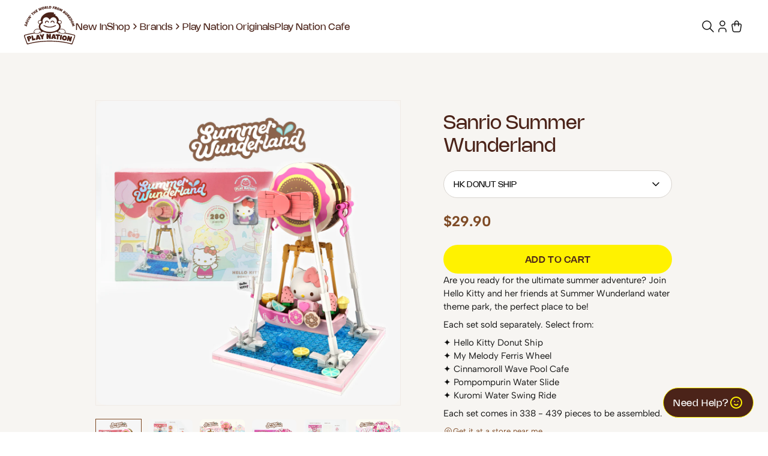

--- FILE ---
content_type: text/html
request_url: https://shop.playnation.com.sg/products/summer-wunderland?Design=HK+DONUT+SHIP
body_size: 7876
content:
<!DOCTYPE html><html lang="en"><head><meta charSet="utf-8"/><meta name="viewport" content="width=device-width,initial-scale=1"/><title>Play Nation | Sanrio Summer Wunderland</title><link rel="stylesheet" href="https://cdn.shopify.com/oxygen-v2/26235/10486/21687/2159204/build/css-bundle-TCPJXLP4.css"/><link rel="stylesheet" href="https://cdn.shopify.com/oxygen-v2/26235/10486/21687/2159204/build/_assets/reset-I5D6NNV4.css"/><link rel="stylesheet" href="https://cdn.shopify.com/oxygen-v2/26235/10486/21687/2159204/build/_assets/app-4UYC3CTK.css"/><link rel="preconnect" href="https://cdn.shopify.com"/><link rel="preconnect" href="https://shop.app"/><link rel="icon" type="image/svg+xml" href="https://cdn.shopify.com/oxygen-v2/26235/10486/21687/2159204/build/_assets/favicon-5FNWSWBK.svg"/></head><body><header class="Aj8Bn"><div class="TauEW"><div class="_5TVLw"><a class="WTPuw" href="#mobile-menu-aside"><img src="https://cdn.shopify.com/oxygen-v2/26235/10486/21687/2159204/build/_assets/hamburger-UMFMQWCR.svg"/></a><a class="WTPuw" href="/search"><img src="https://cdn.shopify.com/oxygen-v2/26235/10486/21687/2159204/build/_assets/search-2X4M5HJM.svg"/></a></div><a class="tYkw1" href="/"><img src="https://cdn.shopify.com/oxygen-v2/26235/10486/21687/2159204/build/_assets/pn-logo-DEDWLMS2.svg"/></a><nav class="hhaM5" role="navigation"><a class="PpsB8" href="/collections/holiday-collection">New In</a><button class="o7Kag"><div>Shop</div><img src="https://cdn.shopify.com/oxygen-v2/26235/10486/21687/2159204/build/_assets/brown-chevron-right-R3OAZWKT.svg" alt="brown_caret"/></button><button class="o7Kag"><div>Brands</div><img src="https://cdn.shopify.com/oxygen-v2/26235/10486/21687/2159204/build/_assets/brown-chevron-right-R3OAZWKT.svg" alt="brown_caret"/></button><a class="PpsB8" href="/brands/play-nation-originals">Play Nation Originals</a><a class="PpsB8" href="https://playnation.com.sg">Play Nation Cafe</a></nav><nav class="NaIyS" role="navigation"><div class="VxK2W"><a class="WTPuw" href="/search"><img class="XW7zl" src="https://cdn.shopify.com/oxygen-v2/26235/10486/21687/2159204/build/_assets/search-2X4M5HJM.svg"/></a><input class="grbch" name="q" placeholder="Search" type="search" value=""/></div><a class="WTPuw" href="/account"><img src="https://cdn.shopify.com/oxygen-v2/26235/10486/21687/2159204/build/_assets/user-S2XIB7AR.svg" alt="user_icon"/></a><!--$--><a class="WTPuw" href="/cart"><img src="https://cdn.shopify.com/oxygen-v2/26235/10486/21687/2159204/build/_assets/shopping-cart-SDPKEHVD.svg"/></a><!--/$--></nav></div></header><main><div class="F2hhx"><div class="Dp3Bp"><div class="TWan0"><img alt="" decoding="async" height="100" loading="lazy" sizes="(min-width: 64px) 100%, 100%" src="https://cdn.shopify.com/s/files/1/0375/8289/7289/files/SW-Main-Product_Listing-KT1.png?v=1697988153&amp;width=100&amp;height=100&amp;crop=center" srcSet="https://cdn.shopify.com/s/files/1/0375/8289/7289/files/SW-Main-Product_Listing-KT1.png?v=1697988153&amp;width=200&amp;height=200&amp;crop=center 200w, https://cdn.shopify.com/s/files/1/0375/8289/7289/files/SW-Main-Product_Listing-KT1.png?v=1697988153&amp;width=400&amp;height=400&amp;crop=center 400w, https://cdn.shopify.com/s/files/1/0375/8289/7289/files/SW-Main-Product_Listing-KT1.png?v=1697988153&amp;width=600&amp;height=600&amp;crop=center 600w, https://cdn.shopify.com/s/files/1/0375/8289/7289/files/SW-Main-Product_Listing-KT1.png?v=1697988153&amp;width=800&amp;height=800&amp;crop=center 800w, https://cdn.shopify.com/s/files/1/0375/8289/7289/files/SW-Main-Product_Listing-KT1.png?v=1697988153&amp;width=1000&amp;height=1000&amp;crop=center 1000w, https://cdn.shopify.com/s/files/1/0375/8289/7289/files/SW-Main-Product_Listing-KT1.png?v=1697988153&amp;width=1200&amp;height=1200&amp;crop=center 1200w, https://cdn.shopify.com/s/files/1/0375/8289/7289/files/SW-Main-Product_Listing-KT1.png?v=1697988153&amp;width=1400&amp;height=1400&amp;crop=center 1400w, https://cdn.shopify.com/s/files/1/0375/8289/7289/files/SW-Main-Product_Listing-KT1.png?v=1697988153&amp;width=1600&amp;height=1600&amp;crop=center 1600w, https://cdn.shopify.com/s/files/1/0375/8289/7289/files/SW-Main-Product_Listing-KT1.png?v=1697988153&amp;width=1800&amp;height=1800&amp;crop=center 1800w, https://cdn.shopify.com/s/files/1/0375/8289/7289/files/SW-Main-Product_Listing-KT1.png?v=1697988153&amp;width=2000&amp;height=2000&amp;crop=center 2000w, https://cdn.shopify.com/s/files/1/0375/8289/7289/files/SW-Main-Product_Listing-KT1.png?v=1697988153&amp;width=2200&amp;height=2200&amp;crop=center 2200w, https://cdn.shopify.com/s/files/1/0375/8289/7289/files/SW-Main-Product_Listing-KT1.png?v=1697988153&amp;width=2400&amp;height=2400&amp;crop=center 2400w, https://cdn.shopify.com/s/files/1/0375/8289/7289/files/SW-Main-Product_Listing-KT1.png?v=1697988153&amp;width=2600&amp;height=2600&amp;crop=center 2600w, https://cdn.shopify.com/s/files/1/0375/8289/7289/files/SW-Main-Product_Listing-KT1.png?v=1697988153&amp;width=2800&amp;height=2800&amp;crop=center 2800w, https://cdn.shopify.com/s/files/1/0375/8289/7289/files/SW-Main-Product_Listing-KT1.png?v=1697988153&amp;width=3000&amp;height=3000&amp;crop=center 3000w" width="100" class="LMzK-" style="width:100%;aspect-ratio:1/1"/><div class="_0yQkW"><img alt="Product Image" decoding="async" height="100" loading="lazy" sizes="(min-width: 40px) 100%, 100%" src="https://cdn.shopify.com/s/files/1/0375/8289/7289/files/SW-Main-Product_Listing-KT1.png?v=1697988153&amp;width=100&amp;height=100&amp;crop=center" srcSet="https://cdn.shopify.com/s/files/1/0375/8289/7289/files/SW-Main-Product_Listing-KT1.png?v=1697988153&amp;width=200&amp;height=200&amp;crop=center 200w, https://cdn.shopify.com/s/files/1/0375/8289/7289/files/SW-Main-Product_Listing-KT1.png?v=1697988153&amp;width=400&amp;height=400&amp;crop=center 400w, https://cdn.shopify.com/s/files/1/0375/8289/7289/files/SW-Main-Product_Listing-KT1.png?v=1697988153&amp;width=600&amp;height=600&amp;crop=center 600w, https://cdn.shopify.com/s/files/1/0375/8289/7289/files/SW-Main-Product_Listing-KT1.png?v=1697988153&amp;width=800&amp;height=800&amp;crop=center 800w, https://cdn.shopify.com/s/files/1/0375/8289/7289/files/SW-Main-Product_Listing-KT1.png?v=1697988153&amp;width=1000&amp;height=1000&amp;crop=center 1000w, https://cdn.shopify.com/s/files/1/0375/8289/7289/files/SW-Main-Product_Listing-KT1.png?v=1697988153&amp;width=1200&amp;height=1200&amp;crop=center 1200w, https://cdn.shopify.com/s/files/1/0375/8289/7289/files/SW-Main-Product_Listing-KT1.png?v=1697988153&amp;width=1400&amp;height=1400&amp;crop=center 1400w, https://cdn.shopify.com/s/files/1/0375/8289/7289/files/SW-Main-Product_Listing-KT1.png?v=1697988153&amp;width=1600&amp;height=1600&amp;crop=center 1600w, https://cdn.shopify.com/s/files/1/0375/8289/7289/files/SW-Main-Product_Listing-KT1.png?v=1697988153&amp;width=1800&amp;height=1800&amp;crop=center 1800w, https://cdn.shopify.com/s/files/1/0375/8289/7289/files/SW-Main-Product_Listing-KT1.png?v=1697988153&amp;width=2000&amp;height=2000&amp;crop=center 2000w, https://cdn.shopify.com/s/files/1/0375/8289/7289/files/SW-Main-Product_Listing-KT1.png?v=1697988153&amp;width=2200&amp;height=2200&amp;crop=center 2200w, https://cdn.shopify.com/s/files/1/0375/8289/7289/files/SW-Main-Product_Listing-KT1.png?v=1697988153&amp;width=2400&amp;height=2400&amp;crop=center 2400w, https://cdn.shopify.com/s/files/1/0375/8289/7289/files/SW-Main-Product_Listing-KT1.png?v=1697988153&amp;width=2600&amp;height=2600&amp;crop=center 2600w, https://cdn.shopify.com/s/files/1/0375/8289/7289/files/SW-Main-Product_Listing-KT1.png?v=1697988153&amp;width=2800&amp;height=2800&amp;crop=center 2800w, https://cdn.shopify.com/s/files/1/0375/8289/7289/files/SW-Main-Product_Listing-KT1.png?v=1697988153&amp;width=3000&amp;height=3000&amp;crop=center 3000w" width="100" class="EAq4d SHygZ" style="width:100%;aspect-ratio:1/1"/><img alt="Product Image" decoding="async" height="100" loading="lazy" sizes="(min-width: 40px) 100%, 100%" src="https://cdn.shopify.com/s/files/1/0375/8289/7289/files/SW-Main-Product_Listing-KT2.png?v=1697988153&amp;width=100&amp;height=100&amp;crop=center" srcSet="https://cdn.shopify.com/s/files/1/0375/8289/7289/files/SW-Main-Product_Listing-KT2.png?v=1697988153&amp;width=200&amp;height=200&amp;crop=center 200w, https://cdn.shopify.com/s/files/1/0375/8289/7289/files/SW-Main-Product_Listing-KT2.png?v=1697988153&amp;width=400&amp;height=400&amp;crop=center 400w, https://cdn.shopify.com/s/files/1/0375/8289/7289/files/SW-Main-Product_Listing-KT2.png?v=1697988153&amp;width=600&amp;height=600&amp;crop=center 600w, https://cdn.shopify.com/s/files/1/0375/8289/7289/files/SW-Main-Product_Listing-KT2.png?v=1697988153&amp;width=800&amp;height=800&amp;crop=center 800w, https://cdn.shopify.com/s/files/1/0375/8289/7289/files/SW-Main-Product_Listing-KT2.png?v=1697988153&amp;width=1000&amp;height=1000&amp;crop=center 1000w, https://cdn.shopify.com/s/files/1/0375/8289/7289/files/SW-Main-Product_Listing-KT2.png?v=1697988153&amp;width=1200&amp;height=1200&amp;crop=center 1200w, https://cdn.shopify.com/s/files/1/0375/8289/7289/files/SW-Main-Product_Listing-KT2.png?v=1697988153&amp;width=1400&amp;height=1400&amp;crop=center 1400w, https://cdn.shopify.com/s/files/1/0375/8289/7289/files/SW-Main-Product_Listing-KT2.png?v=1697988153&amp;width=1600&amp;height=1600&amp;crop=center 1600w, https://cdn.shopify.com/s/files/1/0375/8289/7289/files/SW-Main-Product_Listing-KT2.png?v=1697988153&amp;width=1800&amp;height=1800&amp;crop=center 1800w, https://cdn.shopify.com/s/files/1/0375/8289/7289/files/SW-Main-Product_Listing-KT2.png?v=1697988153&amp;width=2000&amp;height=2000&amp;crop=center 2000w, https://cdn.shopify.com/s/files/1/0375/8289/7289/files/SW-Main-Product_Listing-KT2.png?v=1697988153&amp;width=2200&amp;height=2200&amp;crop=center 2200w, https://cdn.shopify.com/s/files/1/0375/8289/7289/files/SW-Main-Product_Listing-KT2.png?v=1697988153&amp;width=2400&amp;height=2400&amp;crop=center 2400w, https://cdn.shopify.com/s/files/1/0375/8289/7289/files/SW-Main-Product_Listing-KT2.png?v=1697988153&amp;width=2600&amp;height=2600&amp;crop=center 2600w, https://cdn.shopify.com/s/files/1/0375/8289/7289/files/SW-Main-Product_Listing-KT2.png?v=1697988153&amp;width=2800&amp;height=2800&amp;crop=center 2800w, https://cdn.shopify.com/s/files/1/0375/8289/7289/files/SW-Main-Product_Listing-KT2.png?v=1697988153&amp;width=3000&amp;height=3000&amp;crop=center 3000w" width="100" class=" SHygZ" style="width:100%;aspect-ratio:1/1"/><img alt="Product Image" decoding="async" height="100" loading="lazy" sizes="(min-width: 40px) 100%, 100%" src="https://cdn.shopify.com/s/files/1/0375/8289/7289/files/SW-Main-Product_Listing-KT3.png?v=1697988153&amp;width=100&amp;height=100&amp;crop=center" srcSet="https://cdn.shopify.com/s/files/1/0375/8289/7289/files/SW-Main-Product_Listing-KT3.png?v=1697988153&amp;width=200&amp;height=200&amp;crop=center 200w, https://cdn.shopify.com/s/files/1/0375/8289/7289/files/SW-Main-Product_Listing-KT3.png?v=1697988153&amp;width=400&amp;height=400&amp;crop=center 400w, https://cdn.shopify.com/s/files/1/0375/8289/7289/files/SW-Main-Product_Listing-KT3.png?v=1697988153&amp;width=600&amp;height=600&amp;crop=center 600w, https://cdn.shopify.com/s/files/1/0375/8289/7289/files/SW-Main-Product_Listing-KT3.png?v=1697988153&amp;width=800&amp;height=800&amp;crop=center 800w, https://cdn.shopify.com/s/files/1/0375/8289/7289/files/SW-Main-Product_Listing-KT3.png?v=1697988153&amp;width=1000&amp;height=1000&amp;crop=center 1000w, https://cdn.shopify.com/s/files/1/0375/8289/7289/files/SW-Main-Product_Listing-KT3.png?v=1697988153&amp;width=1200&amp;height=1200&amp;crop=center 1200w, https://cdn.shopify.com/s/files/1/0375/8289/7289/files/SW-Main-Product_Listing-KT3.png?v=1697988153&amp;width=1400&amp;height=1400&amp;crop=center 1400w, https://cdn.shopify.com/s/files/1/0375/8289/7289/files/SW-Main-Product_Listing-KT3.png?v=1697988153&amp;width=1600&amp;height=1600&amp;crop=center 1600w, https://cdn.shopify.com/s/files/1/0375/8289/7289/files/SW-Main-Product_Listing-KT3.png?v=1697988153&amp;width=1800&amp;height=1800&amp;crop=center 1800w, https://cdn.shopify.com/s/files/1/0375/8289/7289/files/SW-Main-Product_Listing-KT3.png?v=1697988153&amp;width=2000&amp;height=2000&amp;crop=center 2000w, https://cdn.shopify.com/s/files/1/0375/8289/7289/files/SW-Main-Product_Listing-KT3.png?v=1697988153&amp;width=2200&amp;height=2200&amp;crop=center 2200w, https://cdn.shopify.com/s/files/1/0375/8289/7289/files/SW-Main-Product_Listing-KT3.png?v=1697988153&amp;width=2400&amp;height=2400&amp;crop=center 2400w, https://cdn.shopify.com/s/files/1/0375/8289/7289/files/SW-Main-Product_Listing-KT3.png?v=1697988153&amp;width=2600&amp;height=2600&amp;crop=center 2600w, https://cdn.shopify.com/s/files/1/0375/8289/7289/files/SW-Main-Product_Listing-KT3.png?v=1697988153&amp;width=2800&amp;height=2800&amp;crop=center 2800w, https://cdn.shopify.com/s/files/1/0375/8289/7289/files/SW-Main-Product_Listing-KT3.png?v=1697988153&amp;width=3000&amp;height=3000&amp;crop=center 3000w" width="100" class=" SHygZ" style="width:100%;aspect-ratio:1/1"/><img alt="Product Image" decoding="async" height="100" loading="lazy" sizes="(min-width: 40px) 100%, 100%" src="https://cdn.shopify.com/s/files/1/0375/8289/7289/files/SW-Main-Product_Listing-MM1.png?v=1697988160&amp;width=100&amp;height=100&amp;crop=center" srcSet="https://cdn.shopify.com/s/files/1/0375/8289/7289/files/SW-Main-Product_Listing-MM1.png?v=1697988160&amp;width=200&amp;height=200&amp;crop=center 200w, https://cdn.shopify.com/s/files/1/0375/8289/7289/files/SW-Main-Product_Listing-MM1.png?v=1697988160&amp;width=400&amp;height=400&amp;crop=center 400w, https://cdn.shopify.com/s/files/1/0375/8289/7289/files/SW-Main-Product_Listing-MM1.png?v=1697988160&amp;width=600&amp;height=600&amp;crop=center 600w, https://cdn.shopify.com/s/files/1/0375/8289/7289/files/SW-Main-Product_Listing-MM1.png?v=1697988160&amp;width=800&amp;height=800&amp;crop=center 800w, https://cdn.shopify.com/s/files/1/0375/8289/7289/files/SW-Main-Product_Listing-MM1.png?v=1697988160&amp;width=1000&amp;height=1000&amp;crop=center 1000w, https://cdn.shopify.com/s/files/1/0375/8289/7289/files/SW-Main-Product_Listing-MM1.png?v=1697988160&amp;width=1200&amp;height=1200&amp;crop=center 1200w, https://cdn.shopify.com/s/files/1/0375/8289/7289/files/SW-Main-Product_Listing-MM1.png?v=1697988160&amp;width=1400&amp;height=1400&amp;crop=center 1400w, https://cdn.shopify.com/s/files/1/0375/8289/7289/files/SW-Main-Product_Listing-MM1.png?v=1697988160&amp;width=1600&amp;height=1600&amp;crop=center 1600w, https://cdn.shopify.com/s/files/1/0375/8289/7289/files/SW-Main-Product_Listing-MM1.png?v=1697988160&amp;width=1800&amp;height=1800&amp;crop=center 1800w, https://cdn.shopify.com/s/files/1/0375/8289/7289/files/SW-Main-Product_Listing-MM1.png?v=1697988160&amp;width=2000&amp;height=2000&amp;crop=center 2000w, https://cdn.shopify.com/s/files/1/0375/8289/7289/files/SW-Main-Product_Listing-MM1.png?v=1697988160&amp;width=2200&amp;height=2200&amp;crop=center 2200w, https://cdn.shopify.com/s/files/1/0375/8289/7289/files/SW-Main-Product_Listing-MM1.png?v=1697988160&amp;width=2400&amp;height=2400&amp;crop=center 2400w, https://cdn.shopify.com/s/files/1/0375/8289/7289/files/SW-Main-Product_Listing-MM1.png?v=1697988160&amp;width=2600&amp;height=2600&amp;crop=center 2600w, https://cdn.shopify.com/s/files/1/0375/8289/7289/files/SW-Main-Product_Listing-MM1.png?v=1697988160&amp;width=2800&amp;height=2800&amp;crop=center 2800w, https://cdn.shopify.com/s/files/1/0375/8289/7289/files/SW-Main-Product_Listing-MM1.png?v=1697988160&amp;width=3000&amp;height=3000&amp;crop=center 3000w" width="100" class=" SHygZ" style="width:100%;aspect-ratio:1/1"/><img alt="Product Image" decoding="async" height="100" loading="lazy" sizes="(min-width: 40px) 100%, 100%" src="https://cdn.shopify.com/s/files/1/0375/8289/7289/files/SW-Main-Product_Listing-MM2.png?v=1697988160&amp;width=100&amp;height=100&amp;crop=center" srcSet="https://cdn.shopify.com/s/files/1/0375/8289/7289/files/SW-Main-Product_Listing-MM2.png?v=1697988160&amp;width=200&amp;height=200&amp;crop=center 200w, https://cdn.shopify.com/s/files/1/0375/8289/7289/files/SW-Main-Product_Listing-MM2.png?v=1697988160&amp;width=400&amp;height=400&amp;crop=center 400w, https://cdn.shopify.com/s/files/1/0375/8289/7289/files/SW-Main-Product_Listing-MM2.png?v=1697988160&amp;width=600&amp;height=600&amp;crop=center 600w, https://cdn.shopify.com/s/files/1/0375/8289/7289/files/SW-Main-Product_Listing-MM2.png?v=1697988160&amp;width=800&amp;height=800&amp;crop=center 800w, https://cdn.shopify.com/s/files/1/0375/8289/7289/files/SW-Main-Product_Listing-MM2.png?v=1697988160&amp;width=1000&amp;height=1000&amp;crop=center 1000w, https://cdn.shopify.com/s/files/1/0375/8289/7289/files/SW-Main-Product_Listing-MM2.png?v=1697988160&amp;width=1200&amp;height=1200&amp;crop=center 1200w, https://cdn.shopify.com/s/files/1/0375/8289/7289/files/SW-Main-Product_Listing-MM2.png?v=1697988160&amp;width=1400&amp;height=1400&amp;crop=center 1400w, https://cdn.shopify.com/s/files/1/0375/8289/7289/files/SW-Main-Product_Listing-MM2.png?v=1697988160&amp;width=1600&amp;height=1600&amp;crop=center 1600w, https://cdn.shopify.com/s/files/1/0375/8289/7289/files/SW-Main-Product_Listing-MM2.png?v=1697988160&amp;width=1800&amp;height=1800&amp;crop=center 1800w, https://cdn.shopify.com/s/files/1/0375/8289/7289/files/SW-Main-Product_Listing-MM2.png?v=1697988160&amp;width=2000&amp;height=2000&amp;crop=center 2000w, https://cdn.shopify.com/s/files/1/0375/8289/7289/files/SW-Main-Product_Listing-MM2.png?v=1697988160&amp;width=2200&amp;height=2200&amp;crop=center 2200w, https://cdn.shopify.com/s/files/1/0375/8289/7289/files/SW-Main-Product_Listing-MM2.png?v=1697988160&amp;width=2400&amp;height=2400&amp;crop=center 2400w, https://cdn.shopify.com/s/files/1/0375/8289/7289/files/SW-Main-Product_Listing-MM2.png?v=1697988160&amp;width=2600&amp;height=2600&amp;crop=center 2600w, https://cdn.shopify.com/s/files/1/0375/8289/7289/files/SW-Main-Product_Listing-MM2.png?v=1697988160&amp;width=2800&amp;height=2800&amp;crop=center 2800w, https://cdn.shopify.com/s/files/1/0375/8289/7289/files/SW-Main-Product_Listing-MM2.png?v=1697988160&amp;width=3000&amp;height=3000&amp;crop=center 3000w" width="100" class=" SHygZ" style="width:100%;aspect-ratio:1/1"/><img alt="Product Image" decoding="async" height="100" loading="lazy" sizes="(min-width: 40px) 100%, 100%" src="https://cdn.shopify.com/s/files/1/0375/8289/7289/files/SW-Main-Product_Listing-MM3.png?v=1697988160&amp;width=100&amp;height=100&amp;crop=center" srcSet="https://cdn.shopify.com/s/files/1/0375/8289/7289/files/SW-Main-Product_Listing-MM3.png?v=1697988160&amp;width=200&amp;height=200&amp;crop=center 200w, https://cdn.shopify.com/s/files/1/0375/8289/7289/files/SW-Main-Product_Listing-MM3.png?v=1697988160&amp;width=400&amp;height=400&amp;crop=center 400w, https://cdn.shopify.com/s/files/1/0375/8289/7289/files/SW-Main-Product_Listing-MM3.png?v=1697988160&amp;width=600&amp;height=600&amp;crop=center 600w, https://cdn.shopify.com/s/files/1/0375/8289/7289/files/SW-Main-Product_Listing-MM3.png?v=1697988160&amp;width=800&amp;height=800&amp;crop=center 800w, https://cdn.shopify.com/s/files/1/0375/8289/7289/files/SW-Main-Product_Listing-MM3.png?v=1697988160&amp;width=1000&amp;height=1000&amp;crop=center 1000w, https://cdn.shopify.com/s/files/1/0375/8289/7289/files/SW-Main-Product_Listing-MM3.png?v=1697988160&amp;width=1200&amp;height=1200&amp;crop=center 1200w, https://cdn.shopify.com/s/files/1/0375/8289/7289/files/SW-Main-Product_Listing-MM3.png?v=1697988160&amp;width=1400&amp;height=1400&amp;crop=center 1400w, https://cdn.shopify.com/s/files/1/0375/8289/7289/files/SW-Main-Product_Listing-MM3.png?v=1697988160&amp;width=1600&amp;height=1600&amp;crop=center 1600w, https://cdn.shopify.com/s/files/1/0375/8289/7289/files/SW-Main-Product_Listing-MM3.png?v=1697988160&amp;width=1800&amp;height=1800&amp;crop=center 1800w, https://cdn.shopify.com/s/files/1/0375/8289/7289/files/SW-Main-Product_Listing-MM3.png?v=1697988160&amp;width=2000&amp;height=2000&amp;crop=center 2000w, https://cdn.shopify.com/s/files/1/0375/8289/7289/files/SW-Main-Product_Listing-MM3.png?v=1697988160&amp;width=2200&amp;height=2200&amp;crop=center 2200w, https://cdn.shopify.com/s/files/1/0375/8289/7289/files/SW-Main-Product_Listing-MM3.png?v=1697988160&amp;width=2400&amp;height=2400&amp;crop=center 2400w, https://cdn.shopify.com/s/files/1/0375/8289/7289/files/SW-Main-Product_Listing-MM3.png?v=1697988160&amp;width=2600&amp;height=2600&amp;crop=center 2600w, https://cdn.shopify.com/s/files/1/0375/8289/7289/files/SW-Main-Product_Listing-MM3.png?v=1697988160&amp;width=2800&amp;height=2800&amp;crop=center 2800w, https://cdn.shopify.com/s/files/1/0375/8289/7289/files/SW-Main-Product_Listing-MM3.png?v=1697988160&amp;width=3000&amp;height=3000&amp;crop=center 3000w" width="100" class=" SHygZ" style="width:100%;aspect-ratio:1/1"/><img alt="Product Image" decoding="async" height="100" loading="lazy" sizes="(min-width: 40px) 100%, 100%" src="https://cdn.shopify.com/s/files/1/0375/8289/7289/files/SW-Main-Product_Listing-CN1.png?v=1697988160&amp;width=100&amp;height=100&amp;crop=center" srcSet="https://cdn.shopify.com/s/files/1/0375/8289/7289/files/SW-Main-Product_Listing-CN1.png?v=1697988160&amp;width=200&amp;height=200&amp;crop=center 200w, https://cdn.shopify.com/s/files/1/0375/8289/7289/files/SW-Main-Product_Listing-CN1.png?v=1697988160&amp;width=400&amp;height=400&amp;crop=center 400w, https://cdn.shopify.com/s/files/1/0375/8289/7289/files/SW-Main-Product_Listing-CN1.png?v=1697988160&amp;width=600&amp;height=600&amp;crop=center 600w, https://cdn.shopify.com/s/files/1/0375/8289/7289/files/SW-Main-Product_Listing-CN1.png?v=1697988160&amp;width=800&amp;height=800&amp;crop=center 800w, https://cdn.shopify.com/s/files/1/0375/8289/7289/files/SW-Main-Product_Listing-CN1.png?v=1697988160&amp;width=1000&amp;height=1000&amp;crop=center 1000w, https://cdn.shopify.com/s/files/1/0375/8289/7289/files/SW-Main-Product_Listing-CN1.png?v=1697988160&amp;width=1200&amp;height=1200&amp;crop=center 1200w, https://cdn.shopify.com/s/files/1/0375/8289/7289/files/SW-Main-Product_Listing-CN1.png?v=1697988160&amp;width=1400&amp;height=1400&amp;crop=center 1400w, https://cdn.shopify.com/s/files/1/0375/8289/7289/files/SW-Main-Product_Listing-CN1.png?v=1697988160&amp;width=1600&amp;height=1600&amp;crop=center 1600w, https://cdn.shopify.com/s/files/1/0375/8289/7289/files/SW-Main-Product_Listing-CN1.png?v=1697988160&amp;width=1800&amp;height=1800&amp;crop=center 1800w, https://cdn.shopify.com/s/files/1/0375/8289/7289/files/SW-Main-Product_Listing-CN1.png?v=1697988160&amp;width=2000&amp;height=2000&amp;crop=center 2000w, https://cdn.shopify.com/s/files/1/0375/8289/7289/files/SW-Main-Product_Listing-CN1.png?v=1697988160&amp;width=2200&amp;height=2200&amp;crop=center 2200w, https://cdn.shopify.com/s/files/1/0375/8289/7289/files/SW-Main-Product_Listing-CN1.png?v=1697988160&amp;width=2400&amp;height=2400&amp;crop=center 2400w, https://cdn.shopify.com/s/files/1/0375/8289/7289/files/SW-Main-Product_Listing-CN1.png?v=1697988160&amp;width=2600&amp;height=2600&amp;crop=center 2600w, https://cdn.shopify.com/s/files/1/0375/8289/7289/files/SW-Main-Product_Listing-CN1.png?v=1697988160&amp;width=2800&amp;height=2800&amp;crop=center 2800w, https://cdn.shopify.com/s/files/1/0375/8289/7289/files/SW-Main-Product_Listing-CN1.png?v=1697988160&amp;width=3000&amp;height=3000&amp;crop=center 3000w" width="100" class=" SHygZ" style="width:100%;aspect-ratio:1/1"/><img alt="Product Image" decoding="async" height="100" loading="lazy" sizes="(min-width: 40px) 100%, 100%" src="https://cdn.shopify.com/s/files/1/0375/8289/7289/files/SW-Main-Product_Listing-CN2.png?v=1697988160&amp;width=100&amp;height=100&amp;crop=center" srcSet="https://cdn.shopify.com/s/files/1/0375/8289/7289/files/SW-Main-Product_Listing-CN2.png?v=1697988160&amp;width=200&amp;height=200&amp;crop=center 200w, https://cdn.shopify.com/s/files/1/0375/8289/7289/files/SW-Main-Product_Listing-CN2.png?v=1697988160&amp;width=400&amp;height=400&amp;crop=center 400w, https://cdn.shopify.com/s/files/1/0375/8289/7289/files/SW-Main-Product_Listing-CN2.png?v=1697988160&amp;width=600&amp;height=600&amp;crop=center 600w, https://cdn.shopify.com/s/files/1/0375/8289/7289/files/SW-Main-Product_Listing-CN2.png?v=1697988160&amp;width=800&amp;height=800&amp;crop=center 800w, https://cdn.shopify.com/s/files/1/0375/8289/7289/files/SW-Main-Product_Listing-CN2.png?v=1697988160&amp;width=1000&amp;height=1000&amp;crop=center 1000w, https://cdn.shopify.com/s/files/1/0375/8289/7289/files/SW-Main-Product_Listing-CN2.png?v=1697988160&amp;width=1200&amp;height=1200&amp;crop=center 1200w, https://cdn.shopify.com/s/files/1/0375/8289/7289/files/SW-Main-Product_Listing-CN2.png?v=1697988160&amp;width=1400&amp;height=1400&amp;crop=center 1400w, https://cdn.shopify.com/s/files/1/0375/8289/7289/files/SW-Main-Product_Listing-CN2.png?v=1697988160&amp;width=1600&amp;height=1600&amp;crop=center 1600w, https://cdn.shopify.com/s/files/1/0375/8289/7289/files/SW-Main-Product_Listing-CN2.png?v=1697988160&amp;width=1800&amp;height=1800&amp;crop=center 1800w, https://cdn.shopify.com/s/files/1/0375/8289/7289/files/SW-Main-Product_Listing-CN2.png?v=1697988160&amp;width=2000&amp;height=2000&amp;crop=center 2000w, https://cdn.shopify.com/s/files/1/0375/8289/7289/files/SW-Main-Product_Listing-CN2.png?v=1697988160&amp;width=2200&amp;height=2200&amp;crop=center 2200w, https://cdn.shopify.com/s/files/1/0375/8289/7289/files/SW-Main-Product_Listing-CN2.png?v=1697988160&amp;width=2400&amp;height=2400&amp;crop=center 2400w, https://cdn.shopify.com/s/files/1/0375/8289/7289/files/SW-Main-Product_Listing-CN2.png?v=1697988160&amp;width=2600&amp;height=2600&amp;crop=center 2600w, https://cdn.shopify.com/s/files/1/0375/8289/7289/files/SW-Main-Product_Listing-CN2.png?v=1697988160&amp;width=2800&amp;height=2800&amp;crop=center 2800w, https://cdn.shopify.com/s/files/1/0375/8289/7289/files/SW-Main-Product_Listing-CN2.png?v=1697988160&amp;width=3000&amp;height=3000&amp;crop=center 3000w" width="100" class=" SHygZ" style="width:100%;aspect-ratio:1/1"/><img alt="Product Image" decoding="async" height="100" loading="lazy" sizes="(min-width: 40px) 100%, 100%" src="https://cdn.shopify.com/s/files/1/0375/8289/7289/files/SW-Main-Product_Listing-CN3.png?v=1697988160&amp;width=100&amp;height=100&amp;crop=center" srcSet="https://cdn.shopify.com/s/files/1/0375/8289/7289/files/SW-Main-Product_Listing-CN3.png?v=1697988160&amp;width=200&amp;height=200&amp;crop=center 200w, https://cdn.shopify.com/s/files/1/0375/8289/7289/files/SW-Main-Product_Listing-CN3.png?v=1697988160&amp;width=400&amp;height=400&amp;crop=center 400w, https://cdn.shopify.com/s/files/1/0375/8289/7289/files/SW-Main-Product_Listing-CN3.png?v=1697988160&amp;width=600&amp;height=600&amp;crop=center 600w, https://cdn.shopify.com/s/files/1/0375/8289/7289/files/SW-Main-Product_Listing-CN3.png?v=1697988160&amp;width=800&amp;height=800&amp;crop=center 800w, https://cdn.shopify.com/s/files/1/0375/8289/7289/files/SW-Main-Product_Listing-CN3.png?v=1697988160&amp;width=1000&amp;height=1000&amp;crop=center 1000w, https://cdn.shopify.com/s/files/1/0375/8289/7289/files/SW-Main-Product_Listing-CN3.png?v=1697988160&amp;width=1200&amp;height=1200&amp;crop=center 1200w, https://cdn.shopify.com/s/files/1/0375/8289/7289/files/SW-Main-Product_Listing-CN3.png?v=1697988160&amp;width=1400&amp;height=1400&amp;crop=center 1400w, https://cdn.shopify.com/s/files/1/0375/8289/7289/files/SW-Main-Product_Listing-CN3.png?v=1697988160&amp;width=1600&amp;height=1600&amp;crop=center 1600w, https://cdn.shopify.com/s/files/1/0375/8289/7289/files/SW-Main-Product_Listing-CN3.png?v=1697988160&amp;width=1800&amp;height=1800&amp;crop=center 1800w, https://cdn.shopify.com/s/files/1/0375/8289/7289/files/SW-Main-Product_Listing-CN3.png?v=1697988160&amp;width=2000&amp;height=2000&amp;crop=center 2000w, https://cdn.shopify.com/s/files/1/0375/8289/7289/files/SW-Main-Product_Listing-CN3.png?v=1697988160&amp;width=2200&amp;height=2200&amp;crop=center 2200w, https://cdn.shopify.com/s/files/1/0375/8289/7289/files/SW-Main-Product_Listing-CN3.png?v=1697988160&amp;width=2400&amp;height=2400&amp;crop=center 2400w, https://cdn.shopify.com/s/files/1/0375/8289/7289/files/SW-Main-Product_Listing-CN3.png?v=1697988160&amp;width=2600&amp;height=2600&amp;crop=center 2600w, https://cdn.shopify.com/s/files/1/0375/8289/7289/files/SW-Main-Product_Listing-CN3.png?v=1697988160&amp;width=2800&amp;height=2800&amp;crop=center 2800w, https://cdn.shopify.com/s/files/1/0375/8289/7289/files/SW-Main-Product_Listing-CN3.png?v=1697988160&amp;width=3000&amp;height=3000&amp;crop=center 3000w" width="100" class=" SHygZ" style="width:100%;aspect-ratio:1/1"/><img alt="Product Image" decoding="async" height="100" loading="lazy" sizes="(min-width: 40px) 100%, 100%" src="https://cdn.shopify.com/s/files/1/0375/8289/7289/files/SW-Main-Product_Listing-PN1.png?v=1697988160&amp;width=100&amp;height=100&amp;crop=center" srcSet="https://cdn.shopify.com/s/files/1/0375/8289/7289/files/SW-Main-Product_Listing-PN1.png?v=1697988160&amp;width=200&amp;height=200&amp;crop=center 200w, https://cdn.shopify.com/s/files/1/0375/8289/7289/files/SW-Main-Product_Listing-PN1.png?v=1697988160&amp;width=400&amp;height=400&amp;crop=center 400w, https://cdn.shopify.com/s/files/1/0375/8289/7289/files/SW-Main-Product_Listing-PN1.png?v=1697988160&amp;width=600&amp;height=600&amp;crop=center 600w, https://cdn.shopify.com/s/files/1/0375/8289/7289/files/SW-Main-Product_Listing-PN1.png?v=1697988160&amp;width=800&amp;height=800&amp;crop=center 800w, https://cdn.shopify.com/s/files/1/0375/8289/7289/files/SW-Main-Product_Listing-PN1.png?v=1697988160&amp;width=1000&amp;height=1000&amp;crop=center 1000w, https://cdn.shopify.com/s/files/1/0375/8289/7289/files/SW-Main-Product_Listing-PN1.png?v=1697988160&amp;width=1200&amp;height=1200&amp;crop=center 1200w, https://cdn.shopify.com/s/files/1/0375/8289/7289/files/SW-Main-Product_Listing-PN1.png?v=1697988160&amp;width=1400&amp;height=1400&amp;crop=center 1400w, https://cdn.shopify.com/s/files/1/0375/8289/7289/files/SW-Main-Product_Listing-PN1.png?v=1697988160&amp;width=1600&amp;height=1600&amp;crop=center 1600w, https://cdn.shopify.com/s/files/1/0375/8289/7289/files/SW-Main-Product_Listing-PN1.png?v=1697988160&amp;width=1800&amp;height=1800&amp;crop=center 1800w, https://cdn.shopify.com/s/files/1/0375/8289/7289/files/SW-Main-Product_Listing-PN1.png?v=1697988160&amp;width=2000&amp;height=2000&amp;crop=center 2000w, https://cdn.shopify.com/s/files/1/0375/8289/7289/files/SW-Main-Product_Listing-PN1.png?v=1697988160&amp;width=2200&amp;height=2200&amp;crop=center 2200w, https://cdn.shopify.com/s/files/1/0375/8289/7289/files/SW-Main-Product_Listing-PN1.png?v=1697988160&amp;width=2400&amp;height=2400&amp;crop=center 2400w, https://cdn.shopify.com/s/files/1/0375/8289/7289/files/SW-Main-Product_Listing-PN1.png?v=1697988160&amp;width=2600&amp;height=2600&amp;crop=center 2600w, https://cdn.shopify.com/s/files/1/0375/8289/7289/files/SW-Main-Product_Listing-PN1.png?v=1697988160&amp;width=2800&amp;height=2800&amp;crop=center 2800w, https://cdn.shopify.com/s/files/1/0375/8289/7289/files/SW-Main-Product_Listing-PN1.png?v=1697988160&amp;width=3000&amp;height=3000&amp;crop=center 3000w" width="100" class=" SHygZ" style="width:100%;aspect-ratio:1/1"/><img alt="Product Image" decoding="async" height="100" loading="lazy" sizes="(min-width: 40px) 100%, 100%" src="https://cdn.shopify.com/s/files/1/0375/8289/7289/files/SW-Main-Product_Listing-PN2.png?v=1697988160&amp;width=100&amp;height=100&amp;crop=center" srcSet="https://cdn.shopify.com/s/files/1/0375/8289/7289/files/SW-Main-Product_Listing-PN2.png?v=1697988160&amp;width=200&amp;height=200&amp;crop=center 200w, https://cdn.shopify.com/s/files/1/0375/8289/7289/files/SW-Main-Product_Listing-PN2.png?v=1697988160&amp;width=400&amp;height=400&amp;crop=center 400w, https://cdn.shopify.com/s/files/1/0375/8289/7289/files/SW-Main-Product_Listing-PN2.png?v=1697988160&amp;width=600&amp;height=600&amp;crop=center 600w, https://cdn.shopify.com/s/files/1/0375/8289/7289/files/SW-Main-Product_Listing-PN2.png?v=1697988160&amp;width=800&amp;height=800&amp;crop=center 800w, https://cdn.shopify.com/s/files/1/0375/8289/7289/files/SW-Main-Product_Listing-PN2.png?v=1697988160&amp;width=1000&amp;height=1000&amp;crop=center 1000w, https://cdn.shopify.com/s/files/1/0375/8289/7289/files/SW-Main-Product_Listing-PN2.png?v=1697988160&amp;width=1200&amp;height=1200&amp;crop=center 1200w, https://cdn.shopify.com/s/files/1/0375/8289/7289/files/SW-Main-Product_Listing-PN2.png?v=1697988160&amp;width=1400&amp;height=1400&amp;crop=center 1400w, https://cdn.shopify.com/s/files/1/0375/8289/7289/files/SW-Main-Product_Listing-PN2.png?v=1697988160&amp;width=1600&amp;height=1600&amp;crop=center 1600w, https://cdn.shopify.com/s/files/1/0375/8289/7289/files/SW-Main-Product_Listing-PN2.png?v=1697988160&amp;width=1800&amp;height=1800&amp;crop=center 1800w, https://cdn.shopify.com/s/files/1/0375/8289/7289/files/SW-Main-Product_Listing-PN2.png?v=1697988160&amp;width=2000&amp;height=2000&amp;crop=center 2000w, https://cdn.shopify.com/s/files/1/0375/8289/7289/files/SW-Main-Product_Listing-PN2.png?v=1697988160&amp;width=2200&amp;height=2200&amp;crop=center 2200w, https://cdn.shopify.com/s/files/1/0375/8289/7289/files/SW-Main-Product_Listing-PN2.png?v=1697988160&amp;width=2400&amp;height=2400&amp;crop=center 2400w, https://cdn.shopify.com/s/files/1/0375/8289/7289/files/SW-Main-Product_Listing-PN2.png?v=1697988160&amp;width=2600&amp;height=2600&amp;crop=center 2600w, https://cdn.shopify.com/s/files/1/0375/8289/7289/files/SW-Main-Product_Listing-PN2.png?v=1697988160&amp;width=2800&amp;height=2800&amp;crop=center 2800w, https://cdn.shopify.com/s/files/1/0375/8289/7289/files/SW-Main-Product_Listing-PN2.png?v=1697988160&amp;width=3000&amp;height=3000&amp;crop=center 3000w" width="100" class=" SHygZ" style="width:100%;aspect-ratio:1/1"/><img alt="Product Image" decoding="async" height="100" loading="lazy" sizes="(min-width: 40px) 100%, 100%" src="https://cdn.shopify.com/s/files/1/0375/8289/7289/files/SW-Main-Product_Listing-PN3.png?v=1697988160&amp;width=100&amp;height=100&amp;crop=center" srcSet="https://cdn.shopify.com/s/files/1/0375/8289/7289/files/SW-Main-Product_Listing-PN3.png?v=1697988160&amp;width=200&amp;height=200&amp;crop=center 200w, https://cdn.shopify.com/s/files/1/0375/8289/7289/files/SW-Main-Product_Listing-PN3.png?v=1697988160&amp;width=400&amp;height=400&amp;crop=center 400w, https://cdn.shopify.com/s/files/1/0375/8289/7289/files/SW-Main-Product_Listing-PN3.png?v=1697988160&amp;width=600&amp;height=600&amp;crop=center 600w, https://cdn.shopify.com/s/files/1/0375/8289/7289/files/SW-Main-Product_Listing-PN3.png?v=1697988160&amp;width=800&amp;height=800&amp;crop=center 800w, https://cdn.shopify.com/s/files/1/0375/8289/7289/files/SW-Main-Product_Listing-PN3.png?v=1697988160&amp;width=1000&amp;height=1000&amp;crop=center 1000w, https://cdn.shopify.com/s/files/1/0375/8289/7289/files/SW-Main-Product_Listing-PN3.png?v=1697988160&amp;width=1200&amp;height=1200&amp;crop=center 1200w, https://cdn.shopify.com/s/files/1/0375/8289/7289/files/SW-Main-Product_Listing-PN3.png?v=1697988160&amp;width=1400&amp;height=1400&amp;crop=center 1400w, https://cdn.shopify.com/s/files/1/0375/8289/7289/files/SW-Main-Product_Listing-PN3.png?v=1697988160&amp;width=1600&amp;height=1600&amp;crop=center 1600w, https://cdn.shopify.com/s/files/1/0375/8289/7289/files/SW-Main-Product_Listing-PN3.png?v=1697988160&amp;width=1800&amp;height=1800&amp;crop=center 1800w, https://cdn.shopify.com/s/files/1/0375/8289/7289/files/SW-Main-Product_Listing-PN3.png?v=1697988160&amp;width=2000&amp;height=2000&amp;crop=center 2000w, https://cdn.shopify.com/s/files/1/0375/8289/7289/files/SW-Main-Product_Listing-PN3.png?v=1697988160&amp;width=2200&amp;height=2200&amp;crop=center 2200w, https://cdn.shopify.com/s/files/1/0375/8289/7289/files/SW-Main-Product_Listing-PN3.png?v=1697988160&amp;width=2400&amp;height=2400&amp;crop=center 2400w, https://cdn.shopify.com/s/files/1/0375/8289/7289/files/SW-Main-Product_Listing-PN3.png?v=1697988160&amp;width=2600&amp;height=2600&amp;crop=center 2600w, https://cdn.shopify.com/s/files/1/0375/8289/7289/files/SW-Main-Product_Listing-PN3.png?v=1697988160&amp;width=2800&amp;height=2800&amp;crop=center 2800w, https://cdn.shopify.com/s/files/1/0375/8289/7289/files/SW-Main-Product_Listing-PN3.png?v=1697988160&amp;width=3000&amp;height=3000&amp;crop=center 3000w" width="100" class=" SHygZ" style="width:100%;aspect-ratio:1/1"/><img alt="Product Image" decoding="async" height="100" loading="lazy" sizes="(min-width: 40px) 100%, 100%" src="https://cdn.shopify.com/s/files/1/0375/8289/7289/files/SW-Main-Product_Listing-KU1.png?v=1697988160&amp;width=100&amp;height=100&amp;crop=center" srcSet="https://cdn.shopify.com/s/files/1/0375/8289/7289/files/SW-Main-Product_Listing-KU1.png?v=1697988160&amp;width=200&amp;height=200&amp;crop=center 200w, https://cdn.shopify.com/s/files/1/0375/8289/7289/files/SW-Main-Product_Listing-KU1.png?v=1697988160&amp;width=400&amp;height=400&amp;crop=center 400w, https://cdn.shopify.com/s/files/1/0375/8289/7289/files/SW-Main-Product_Listing-KU1.png?v=1697988160&amp;width=600&amp;height=600&amp;crop=center 600w, https://cdn.shopify.com/s/files/1/0375/8289/7289/files/SW-Main-Product_Listing-KU1.png?v=1697988160&amp;width=800&amp;height=800&amp;crop=center 800w, https://cdn.shopify.com/s/files/1/0375/8289/7289/files/SW-Main-Product_Listing-KU1.png?v=1697988160&amp;width=1000&amp;height=1000&amp;crop=center 1000w, https://cdn.shopify.com/s/files/1/0375/8289/7289/files/SW-Main-Product_Listing-KU1.png?v=1697988160&amp;width=1200&amp;height=1200&amp;crop=center 1200w, https://cdn.shopify.com/s/files/1/0375/8289/7289/files/SW-Main-Product_Listing-KU1.png?v=1697988160&amp;width=1400&amp;height=1400&amp;crop=center 1400w, https://cdn.shopify.com/s/files/1/0375/8289/7289/files/SW-Main-Product_Listing-KU1.png?v=1697988160&amp;width=1600&amp;height=1600&amp;crop=center 1600w, https://cdn.shopify.com/s/files/1/0375/8289/7289/files/SW-Main-Product_Listing-KU1.png?v=1697988160&amp;width=1800&amp;height=1800&amp;crop=center 1800w, https://cdn.shopify.com/s/files/1/0375/8289/7289/files/SW-Main-Product_Listing-KU1.png?v=1697988160&amp;width=2000&amp;height=2000&amp;crop=center 2000w, https://cdn.shopify.com/s/files/1/0375/8289/7289/files/SW-Main-Product_Listing-KU1.png?v=1697988160&amp;width=2200&amp;height=2200&amp;crop=center 2200w, https://cdn.shopify.com/s/files/1/0375/8289/7289/files/SW-Main-Product_Listing-KU1.png?v=1697988160&amp;width=2400&amp;height=2400&amp;crop=center 2400w, https://cdn.shopify.com/s/files/1/0375/8289/7289/files/SW-Main-Product_Listing-KU1.png?v=1697988160&amp;width=2600&amp;height=2600&amp;crop=center 2600w, https://cdn.shopify.com/s/files/1/0375/8289/7289/files/SW-Main-Product_Listing-KU1.png?v=1697988160&amp;width=2800&amp;height=2800&amp;crop=center 2800w, https://cdn.shopify.com/s/files/1/0375/8289/7289/files/SW-Main-Product_Listing-KU1.png?v=1697988160&amp;width=3000&amp;height=3000&amp;crop=center 3000w" width="100" class=" SHygZ" style="width:100%;aspect-ratio:1/1"/><img alt="Product Image" decoding="async" height="100" loading="lazy" sizes="(min-width: 40px) 100%, 100%" src="https://cdn.shopify.com/s/files/1/0375/8289/7289/files/SW-Main-Product_Listing-KU2.png?v=1697988160&amp;width=100&amp;height=100&amp;crop=center" srcSet="https://cdn.shopify.com/s/files/1/0375/8289/7289/files/SW-Main-Product_Listing-KU2.png?v=1697988160&amp;width=200&amp;height=200&amp;crop=center 200w, https://cdn.shopify.com/s/files/1/0375/8289/7289/files/SW-Main-Product_Listing-KU2.png?v=1697988160&amp;width=400&amp;height=400&amp;crop=center 400w, https://cdn.shopify.com/s/files/1/0375/8289/7289/files/SW-Main-Product_Listing-KU2.png?v=1697988160&amp;width=600&amp;height=600&amp;crop=center 600w, https://cdn.shopify.com/s/files/1/0375/8289/7289/files/SW-Main-Product_Listing-KU2.png?v=1697988160&amp;width=800&amp;height=800&amp;crop=center 800w, https://cdn.shopify.com/s/files/1/0375/8289/7289/files/SW-Main-Product_Listing-KU2.png?v=1697988160&amp;width=1000&amp;height=1000&amp;crop=center 1000w, https://cdn.shopify.com/s/files/1/0375/8289/7289/files/SW-Main-Product_Listing-KU2.png?v=1697988160&amp;width=1200&amp;height=1200&amp;crop=center 1200w, https://cdn.shopify.com/s/files/1/0375/8289/7289/files/SW-Main-Product_Listing-KU2.png?v=1697988160&amp;width=1400&amp;height=1400&amp;crop=center 1400w, https://cdn.shopify.com/s/files/1/0375/8289/7289/files/SW-Main-Product_Listing-KU2.png?v=1697988160&amp;width=1600&amp;height=1600&amp;crop=center 1600w, https://cdn.shopify.com/s/files/1/0375/8289/7289/files/SW-Main-Product_Listing-KU2.png?v=1697988160&amp;width=1800&amp;height=1800&amp;crop=center 1800w, https://cdn.shopify.com/s/files/1/0375/8289/7289/files/SW-Main-Product_Listing-KU2.png?v=1697988160&amp;width=2000&amp;height=2000&amp;crop=center 2000w, https://cdn.shopify.com/s/files/1/0375/8289/7289/files/SW-Main-Product_Listing-KU2.png?v=1697988160&amp;width=2200&amp;height=2200&amp;crop=center 2200w, https://cdn.shopify.com/s/files/1/0375/8289/7289/files/SW-Main-Product_Listing-KU2.png?v=1697988160&amp;width=2400&amp;height=2400&amp;crop=center 2400w, https://cdn.shopify.com/s/files/1/0375/8289/7289/files/SW-Main-Product_Listing-KU2.png?v=1697988160&amp;width=2600&amp;height=2600&amp;crop=center 2600w, https://cdn.shopify.com/s/files/1/0375/8289/7289/files/SW-Main-Product_Listing-KU2.png?v=1697988160&amp;width=2800&amp;height=2800&amp;crop=center 2800w, https://cdn.shopify.com/s/files/1/0375/8289/7289/files/SW-Main-Product_Listing-KU2.png?v=1697988160&amp;width=3000&amp;height=3000&amp;crop=center 3000w" width="100" class=" SHygZ" style="width:100%;aspect-ratio:1/1"/><img alt="Product Image" decoding="async" height="100" loading="lazy" sizes="(min-width: 40px) 100%, 100%" src="https://cdn.shopify.com/s/files/1/0375/8289/7289/files/SW-Main-Product_Listing-KU3.png?v=1697988160&amp;width=100&amp;height=100&amp;crop=center" srcSet="https://cdn.shopify.com/s/files/1/0375/8289/7289/files/SW-Main-Product_Listing-KU3.png?v=1697988160&amp;width=200&amp;height=200&amp;crop=center 200w, https://cdn.shopify.com/s/files/1/0375/8289/7289/files/SW-Main-Product_Listing-KU3.png?v=1697988160&amp;width=400&amp;height=400&amp;crop=center 400w, https://cdn.shopify.com/s/files/1/0375/8289/7289/files/SW-Main-Product_Listing-KU3.png?v=1697988160&amp;width=600&amp;height=600&amp;crop=center 600w, https://cdn.shopify.com/s/files/1/0375/8289/7289/files/SW-Main-Product_Listing-KU3.png?v=1697988160&amp;width=800&amp;height=800&amp;crop=center 800w, https://cdn.shopify.com/s/files/1/0375/8289/7289/files/SW-Main-Product_Listing-KU3.png?v=1697988160&amp;width=1000&amp;height=1000&amp;crop=center 1000w, https://cdn.shopify.com/s/files/1/0375/8289/7289/files/SW-Main-Product_Listing-KU3.png?v=1697988160&amp;width=1200&amp;height=1200&amp;crop=center 1200w, https://cdn.shopify.com/s/files/1/0375/8289/7289/files/SW-Main-Product_Listing-KU3.png?v=1697988160&amp;width=1400&amp;height=1400&amp;crop=center 1400w, https://cdn.shopify.com/s/files/1/0375/8289/7289/files/SW-Main-Product_Listing-KU3.png?v=1697988160&amp;width=1600&amp;height=1600&amp;crop=center 1600w, https://cdn.shopify.com/s/files/1/0375/8289/7289/files/SW-Main-Product_Listing-KU3.png?v=1697988160&amp;width=1800&amp;height=1800&amp;crop=center 1800w, https://cdn.shopify.com/s/files/1/0375/8289/7289/files/SW-Main-Product_Listing-KU3.png?v=1697988160&amp;width=2000&amp;height=2000&amp;crop=center 2000w, https://cdn.shopify.com/s/files/1/0375/8289/7289/files/SW-Main-Product_Listing-KU3.png?v=1697988160&amp;width=2200&amp;height=2200&amp;crop=center 2200w, https://cdn.shopify.com/s/files/1/0375/8289/7289/files/SW-Main-Product_Listing-KU3.png?v=1697988160&amp;width=2400&amp;height=2400&amp;crop=center 2400w, https://cdn.shopify.com/s/files/1/0375/8289/7289/files/SW-Main-Product_Listing-KU3.png?v=1697988160&amp;width=2600&amp;height=2600&amp;crop=center 2600w, https://cdn.shopify.com/s/files/1/0375/8289/7289/files/SW-Main-Product_Listing-KU3.png?v=1697988160&amp;width=2800&amp;height=2800&amp;crop=center 2800w, https://cdn.shopify.com/s/files/1/0375/8289/7289/files/SW-Main-Product_Listing-KU3.png?v=1697988160&amp;width=3000&amp;height=3000&amp;crop=center 3000w" width="100" class=" SHygZ" style="width:100%;aspect-ratio:1/1"/></div></div><div class="vH2rh"><div class="_9DDhp"><div class="display_heading_3 g1wUX">Sanrio Summer Wunderland</div> <div class="S1mIr"><button type="button" class=" c5147"><div class="rD9P6"><div class="">HK DONUT SHIP<!-- --> </div><img src="https://cdn.shopify.com/oxygen-v2/26235/10486/21687/2159204/build/_assets/chevron-down-TUMJZTKA.svg"/></div></button></div><div><div class="uQXsQ">$29.90</div></div><div class=" rPr1m"><form method="post" action="/cart"><input type="hidden" name="cartFormInput" value="{&quot;action&quot;:&quot;LinesAdd&quot;,&quot;inputs&quot;:{&quot;lines&quot;:[{&quot;merchandiseId&quot;:&quot;gid://shopify/ProductVariant/41279782158473&quot;,&quot;quantity&quot;:1}]}}"/><input name="analytics" type="hidden"/><button type="submit">Add to cart</button></form></div></div><div class="display_body_4 _4BIM2"></div><div class="body_3 gR5bN"><p>Are you ready for the ultimate summer adventure? Join Hello Kitty and her friends at Summer Wunderland water theme park, the perfect place to be! </p>
<p>Each set sold separately. Select from:</p>
<p>✦ Hello Kitty Donut Ship<br>✦ My Melody Ferris Wheel<br>✦ Cinnamoroll Wave Pool Cafe<br>✦ Pompompurin Water Slide<br>✦ Kuromi Water Swing Ride<br></p>
<p>Each set comes in 338 - 439 pieces to be assembled. </p></div><a class="_2RbuD" href="/locations"><img src="https://cdn.shopify.com/oxygen-v2/26235/10486/21687/2159204/build/_assets/map-pin-J7KRPD3J.svg"/><div class="body_3">Get it at a store near me</div></a><div class="vJGga"><div>View others in collection:</div><div class="IivTW"><a class="body_3 undefined" href="/collections/summer-wunderland"><div>Summer Wunderland</div></a><a class="body_3 undefined" href="/collections/play-nation-originals"><div>Play Nation Originals</div></a><a class="body_3 undefined" href="/collections/sanrio"><div>Sanrio</div></a><a class="body_3 undefined" href="/collections/building-blocks"><div>Building Blocks</div></a><a class="body_3 undefined" href="/collections/play"><div>Play</div></a></div></div></div></div><div class="ndcnr"><div class="_--7tM"><div class="MHBgo"><div class="display_heading_4 undefined">You may also like</div></div><div class="keen-slider YYTQn"><a class="keen-slider__slide yEdrt" href="/products/summer-wunderland-mini"><img src="https://cdn.shopify.com/s/files/1/0375/8289/7289/files/SW-Mini-Product_Listing-KT1.png?v=1697987988"/><div class="display_body_3 _49JE-">Sanrio Summer Wunderland Mini</div><div class="GDUTQ">$17.90</div></a><a class="keen-slider__slide yEdrt" href="/products/sanrio-tinyverse"><img src="https://cdn.shopify.com/s/files/1/0375/8289/7289/files/1_c906a3ee-abc9-439b-8bc5-cd7f0be73f14.png?v=1756192060"/><div class="display_body_3 _49JE-">SANRIO PIKKU!</div><div class="GDUTQ">$29.90</div></a><a class="keen-slider__slide yEdrt" href="/products/sanrio-konbini"><img src="https://cdn.shopify.com/s/files/1/0375/8289/7289/files/1_e50f79e5-5b7a-439d-b5f4-b1081b05c487.png?v=1748840483"/><div class="display_body_3 _49JE-">SANRIO KONBINI</div><div class="GDUTQ">$17.90</div></a><a class="keen-slider__slide yEdrt" href="/products/sanrio-stacked-play-house"><img src="https://cdn.shopify.com/s/files/1/0375/8289/7289/files/Saffa5d3c9d1647799e15a7acfe33e271D_jpg_640x640Q90_jpg.jpg?v=1699614158"/><div class="display_body_3 _49JE-">Sanrio Stacked Play House</div><div class="GDUTQ">$12.90</div></a><a class="keen-slider__slide yEdrt" href="/products/sanrio-holiday-collection"><img src="https://cdn.shopify.com/s/files/1/0375/8289/7289/files/HC-Product_Listing-all5.png?v=1700627278"/><div class="display_body_3 _49JE-">Sanrio Festive Holiday Collection</div><div class="GDUTQ">$19.90</div></a><a class="keen-slider__slide yEdrt" href="/products/sanrio-tiny-tinyverse"><img src="https://cdn.shopify.com/s/files/1/0375/8289/7289/files/7_3c8c44db-7dbe-4ca7-ba3f-0179fd35e736.png?v=1756192148"/><div class="display_body_3 _49JE-">SANRIO PIKKU PIKKU!</div><div class="GDUTQ">$12.90</div></a><a class="keen-slider__slide yEdrt" href="/products/sanrio-me-time-blind-box"><img src="https://cdn.shopify.com/s/files/1/0375/8289/7289/files/MT-Product_Listing-all6.png?v=1724994678"/><div class="display_body_3 _49JE-">Sanrio ME! Time Blind Box</div><div class="GDUTQ">$15.90</div></a><a class="keen-slider__slide yEdrt" href="/products/sanrio-3d-puzzle"><img src="https://cdn.shopify.com/s/files/1/0375/8289/7289/files/sanrio3dpuzzletour-10.png?v=1699616417"/><div class="display_body_3 _49JE-">Sanrio 3D Puzzle</div><div class="GDUTQ">$9.90</div></a><a class="keen-slider__slide yEdrt" href="/products/mini-blind-box-micro"><img src="https://cdn.shopify.com/s/files/1/0375/8289/7289/files/Festive2024Catalogue_SanrioMicroBlindBox-KuromiLeisureSnacks1.jpg?v=1727337609"/><div class="display_body_3 _49JE-">SANRIO MINI BOX MICRO</div><div class="GDUTQ">$1.00</div></a><a class="keen-slider__slide yEdrt" href="/products/sanrio-jetset-journeys-blind-box-1"><img src="https://cdn.shopify.com/s/files/1/0375/8289/7289/files/1_e9e03811-0b82-4c74-a897-12258c728323.png?v=1756197140"/><div class="display_body_3 _49JE-">SANRIO JETSET JOURNEYS BLIND BOX</div><div class="GDUTQ">$18.90</div></a></div></div></div></div></main><div class="Wj-kL"><div class="HX1UD"><div>Need Help?</div><img src="https://cdn.shopify.com/oxygen-v2/26235/10486/21687/2159204/build/_assets/mood-smile-ZDCB7JLJ.svg" alt="Chat with us"/></div></div><footer class="iZ36I"><nav class="rALGp" role="navigation"><div class="sKlg-"><div class="_7Q3Ho"><a class="" href="/"><div class="y7MhB"><img src="https://cdn.shopify.com/oxygen-v2/26235/10486/21687/2159204/build/_assets/pn-logo-colour-CK7QXWO2.svg" height="100%" width="100%"/></div></a></div><div class="YY4iJ"><div class="_49Np8"><div class="VTdeu"><div class="pLjJE"><div class="c4-hP">TOP COLLECTIONS</div><div class="Fekcx"><a class="" href="/collections/games-workshop"><img class="UPBSW" src="https://cdn.shopify.com/oxygen-v2/26235/10486/21687/2159204/build/_assets/arrow-narrow-right-IT3PPWUC.svg"/><div>Games Workshop</div></a><a class="" href="/collections/warhammer-40-000"><img class="UPBSW" src="https://cdn.shopify.com/oxygen-v2/26235/10486/21687/2159204/build/_assets/arrow-narrow-right-IT3PPWUC.svg"/><div>Warhammer 40,000</div></a><a class="" href="/collections/hamee"><img class="UPBSW" src="https://cdn.shopify.com/oxygen-v2/26235/10486/21687/2159204/build/_assets/arrow-narrow-right-IT3PPWUC.svg"/><div>Hamee</div></a><a class="" href="/collections/disney"><img class="UPBSW" src="https://cdn.shopify.com/oxygen-v2/26235/10486/21687/2159204/build/_assets/arrow-narrow-right-IT3PPWUC.svg"/><div>Disney100</div></a></div></div></div><div class="VTdeu"><div class="pLjJE"><div class="ISvG7">Customer Care</div><div class="display_body_3 i72xX"><a class="" href="/faq">FAQ</a><a class="" href="/locations">Find a Store</a><a rel="noopener noreferrer" href="https://events623997.typeform.com/to/NFtNFbVs" target="_blank">Contact Us</a></div></div></div><div class="VTdeu"><div class="pLjJE"><div class="ISvG7">Company</div><div class="display_body_3 i72xX"><a class="" href="/about">About Us</a><a class="" href="/careers">Join our Team</a><a class="" href="/partnerships">Partner with Us</a><a class="" href="https://playnation.com.sg">Visit Play Nation Cafe</a></div></div></div></div><div class="fdvST"><a rel="noopener noreferrer" href="https://www.tiktok.com/@playnationsg" target="_blank"><img src="https://cdn.shopify.com/oxygen-v2/26235/10486/21687/2159204/build/_assets/Tiktok-7JDSAQQX.svg"/></a><a rel="noopener noreferrer" href="https://www.instagram.com/playnationsg/?hl=en" target="_blank"><img src="https://cdn.shopify.com/oxygen-v2/26235/10486/21687/2159204/build/_assets/Instagram-BR552KSZ.svg"/></a><a rel="noopener noreferrer" href="https://www.facebook.com/playnationsg/" target="_blank"><img src="https://cdn.shopify.com/oxygen-v2/26235/10486/21687/2159204/build/_assets/Facebook-5P4NVHSB.svg"/></a><a rel="noopener noreferrer" href="https://www.youtube.com/channel/UCUuQ_fTF2EAcuh2Y80xco6w" target="_blank"><img src="https://cdn.shopify.com/oxygen-v2/26235/10486/21687/2159204/build/_assets/Youtube-6T25VQEB.svg"/></a></div></div></div><div class="YmksF"><div class="izxbC"><a class="QVCB9" href="/"><img src="https://cdn.shopify.com/oxygen-v2/26235/10486/21687/2159204/build/_assets/pn-logo-colour-CK7QXWO2.svg" height="100%"/></a></div><div class="rR9vJ"><div class="-e3-Y"><a rel="noopener noreferrer" href="https://www.tiktok.com/@playnationsg" target="_blank"><img src="https://cdn.shopify.com/oxygen-v2/26235/10486/21687/2159204/build/_assets/Tiktok-7JDSAQQX.svg"/></a><a rel="noopener noreferrer" href="https://www.instagram.com/playnationsg/?hl=en" target="_blank"><img src="https://cdn.shopify.com/oxygen-v2/26235/10486/21687/2159204/build/_assets/Instagram-BR552KSZ.svg"/></a><a rel="noopener noreferrer" href="https://www.facebook.com/playnationsg/" target="_blank"><img src="https://cdn.shopify.com/oxygen-v2/26235/10486/21687/2159204/build/_assets/Facebook-5P4NVHSB.svg"/></a><a rel="noopener noreferrer" href="https://www.youtube.com/channel/UCUuQ_fTF2EAcuh2Y80xco6w" target="_blank"><img src="https://cdn.shopify.com/oxygen-v2/26235/10486/21687/2159204/build/_assets/Youtube-6T25VQEB.svg"/></a></div></div></div><div class="YAky-"><div class="_2dHBV"><div class="ORMlP"><div class="C3J27">Savin’ the world from boredom, one monkey at a time • Savin’ the world from boredom, one monkey at a time</div></div></div><div class="_1Zb-B">(c) 2023 PLAY NATION PTE LTD. ALL RIGHTS RESERVED</div><div class="YjR6p"><a class="" href="/policies/privacy-policy">Privacy Policy</a><a class="" href="/policies/terms-of-service">Terms &amp; Conditions</a></div></div></nav></footer><script>((r,i)=>{if(!window.history.state||!window.history.state.key){let a=Math.random().toString(32).slice(2);window.history.replaceState({key:a},"")}try{let s=JSON.parse(sessionStorage.getItem(r)||"{}")[i||window.history.state.key];typeof s=="number"&&window.scrollTo(0,s)}catch(a){console.error(a),sessionStorage.removeItem(r)}})("positions", null)</script><link rel="modulepreload" href="https://cdn.shopify.com/oxygen-v2/26235/10486/21687/2159204/build/entry.client-75KCPP3A.js"/><link rel="modulepreload" href="https://cdn.shopify.com/oxygen-v2/26235/10486/21687/2159204/build/_shared/chunk-4NH2O6PE.js"/><link rel="modulepreload" href="https://cdn.shopify.com/oxygen-v2/26235/10486/21687/2159204/build/_shared/chunk-DYNQHOF6.js"/><link rel="modulepreload" href="https://cdn.shopify.com/oxygen-v2/26235/10486/21687/2159204/build/_shared/chunk-NKZYJ5AS.js"/><link rel="modulepreload" href="https://cdn.shopify.com/oxygen-v2/26235/10486/21687/2159204/build/_shared/chunk-ZNND2P7V.js"/><link rel="modulepreload" href="https://cdn.shopify.com/oxygen-v2/26235/10486/21687/2159204/build/_shared/chunk-33C22FO6.js"/><link rel="modulepreload" href="https://cdn.shopify.com/oxygen-v2/26235/10486/21687/2159204/build/_shared/chunk-4QO6UTAG.js"/><link rel="modulepreload" href="https://cdn.shopify.com/oxygen-v2/26235/10486/21687/2159204/build/_shared/chunk-NXOZVFKI.js"/><link rel="modulepreload" href="https://cdn.shopify.com/oxygen-v2/26235/10486/21687/2159204/build/_shared/chunk-IXV64SVZ.js"/><link rel="modulepreload" href="https://cdn.shopify.com/oxygen-v2/26235/10486/21687/2159204/build/_shared/chunk-UDP7JFLI.js"/><link rel="modulepreload" href="https://cdn.shopify.com/oxygen-v2/26235/10486/21687/2159204/build/_shared/chunk-X2OUWCRF.js"/><link rel="modulepreload" href="https://cdn.shopify.com/oxygen-v2/26235/10486/21687/2159204/build/_shared/chunk-HK5WNQO3.js"/><link rel="modulepreload" href="https://cdn.shopify.com/oxygen-v2/26235/10486/21687/2159204/build/_shared/chunk-5TRE34QB.js"/><link rel="modulepreload" href="https://cdn.shopify.com/oxygen-v2/26235/10486/21687/2159204/build/_shared/chunk-QXBITN2C.js"/><link rel="modulepreload" href="https://cdn.shopify.com/oxygen-v2/26235/10486/21687/2159204/build/_shared/chunk-JGMVBR7J.js"/><link rel="modulepreload" href="https://cdn.shopify.com/oxygen-v2/26235/10486/21687/2159204/build/_shared/chunk-WWTPOEBC.js"/><link rel="modulepreload" href="https://cdn.shopify.com/oxygen-v2/26235/10486/21687/2159204/build/_shared/chunk-BGO67IVI.js"/><link rel="modulepreload" href="https://cdn.shopify.com/oxygen-v2/26235/10486/21687/2159204/build/_shared/chunk-AMQLNLBN.js"/><link rel="modulepreload" href="https://cdn.shopify.com/oxygen-v2/26235/10486/21687/2159204/build/_shared/chunk-IIZXKWZP.js"/><link rel="modulepreload" href="https://cdn.shopify.com/oxygen-v2/26235/10486/21687/2159204/build/_shared/chunk-EXFJSZ66.js"/><link rel="modulepreload" href="https://cdn.shopify.com/oxygen-v2/26235/10486/21687/2159204/build/root-O4D3ZIZD.js"/><link rel="modulepreload" href="https://cdn.shopify.com/oxygen-v2/26235/10486/21687/2159204/build/_shared/chunk-24OFPYXE.js"/><link rel="modulepreload" href="https://cdn.shopify.com/oxygen-v2/26235/10486/21687/2159204/build/_shared/chunk-MO4ELQHQ.js"/><link rel="modulepreload" href="https://cdn.shopify.com/oxygen-v2/26235/10486/21687/2159204/build/_shared/chunk-GYXB3LFD.js"/><link rel="modulepreload" href="https://cdn.shopify.com/oxygen-v2/26235/10486/21687/2159204/build/_shared/chunk-GGMBZWWA.js"/><link rel="modulepreload" href="https://cdn.shopify.com/oxygen-v2/26235/10486/21687/2159204/build/routes/products.$handle-ZA6R7DXH.js"/><script>window.__remixContext = {"url":"/products/summer-wunderland","state":{"loaderData":{"root":{"cart":{},"header":{"metaobject":{"newInCollection":{"key":"new_in","reference":{"id":"gid://shopify/Collection/281959399561","title":"Holiday Collection","handle":"holiday-collection"}},"folders":{"type":"json","value":"{\"play\":[{\"title\":\"Shop All\",\"url\":\"/collections/play\",\"folders\":[]},{\"title\":\"Building Blocks\",\"url\":\"/collections/building-blocks\",\"folders\":[]},{\"title\":\"Craft \u0026 DIY\",\"url\":\"/collections/craft-diy\",\"folders\":[]}],\"collectibles\":[{\"title\":\"Shop All\",\"url\":\"/collections/collectibles\",\"folders\":[]},{\"title\":\"Toys\",\"url\":\"/collections/toys\",\"folders\":[]},{\"title\":\"Blind Boxes\",\"url\":\"/collections/blind-boxes\",\"folders\":[]},{\"title\":\"Squishies\",\"url\":\"/collections/squishies\",\"folders\":[]}],\"tabletop games\":[{\"title\":\"Shop All\",\"url\":\"/collections/tabletop-games\",\"folders\":[]},{\"title\":\"Card Games\",\"url\":\"\",\"folders\":[{\"title\":\"Shop All\",\"url\":\"/collections/card-games\",\"folders\":[]},{\"title\":\"Card Games\",\"url\":\"/collections/card-games\",\"folders\":[]},{\"title\":\"Trading Cards\",\"url\":\"/collections/trading-cards\",\"folders\":[]},{\"title\":\"Playing Cards\",\"url\":\"/collections/playing-cards\",\"folders\":[]}]},{\"title\":\"Board Games\",\"url\":\"/collections/board-games\",\"folders\":[]},{\"title\":\"Party Games\",\"url\":\"/collections/party-games\",\"folders\":[]},{\"title\":\"Family \u0026 Kids-friendly\",\"url\":\"/collections/family-kids-friendly\",\"folders\":[]},{\"title\":\"Local-inspired\",\"url\":\"/collections/local-inspired\",\"folders\":[]},{\"title\":\"Games Workshop\",\"url\":\"\",\"folders\":[{\"title\":\"Shop All\",\"url\":\"/collections/games-workshop\",\"folders\":[]},{\"title\":\"Warhammer 40,000\",\"url\":\"/collections/warhammer-40-000\",\"folders\":[]},{\"title\":\"Age of Sigmar\",\"url\":\"/collections/age-of-sigmar\",\"folders\":[]},{\"title\":\"Warhammer Underworlds\",\"url\":\"/collections/warhammer-underworlds\",\"folders\":[]},{\"title\":\"Warhammer Quest\",\"url\":\"/collections/warhammer-quest\",\"folders\":[]},{\"title\":\"Kill Team\",\"url\":\"/collections/kill-team\",\"folders\":[]},{\"title\":\"Necromunda\",\"url\":\"/collections/necromunda\",\"folders\":[]},{\"title\":\"Black Library\",\"url\":\"/collections/black-library\",\"folders\":[]},{\"title\":\"Blood Bowl\",\"url\":\"/collections/blood-bowl\",\"folders\":[]},{\"title\":\"Middle-earth\",\"url\":\"/collections/middle-earth\",\"folders\":[]},{\"title\":\"Black Library\",\"url\":\"/collections/black-library\",\"folders\":[]},{\"title\":\"Adeptus Titanicus\",\"url\":\"/collections/adeptus-titanicus\",\"folders\":[]},{\"title\":\"Aeronautica Imperialis\",\"url\":\"/collections/aeronautica-imperialis\",\"folders\":[]},{\"title\":\"Hobby Accessories\",\"url\":\"/collections/hobby-accessories\",\"folders\":[]}]}],\"miscellaneous\":[{\"title\":\"Shop All\",\"url\":\"/collections/miscellaneous\",\"folders\":[]},{\"title\":\"Lifestyle\",\"url\":\"/collections/accessories\",\"folders\":[]},{\"title\":\"Puzzles\",\"url\":\"/collections/puzzles\",\"folders\":[]},{\"title\":\"Gift Cards\",\"url\":\"/collections/gift-cards\",\"folders\":[]}]}"},"featuredCollection":null,"featuredCollectionImage":null},"metaobjects":{"edges":[{"node":{"handle":"games-workshop","featured":{"value":"true"},"brandName":{"value":"Games Workshop"},"headerImage":{"reference":{"id":"gid://shopify/MediaImage/23853421854857","image":{"altText":null,"id":"gid://shopify/ImageSource/23856826613897","url":"https://cdn.shopify.com/s/files/1/0375/8289/7289/files/games-workshop.png?v=1693658776"}}}}},{"node":{"handle":"sanrio","featured":{"value":"true"},"brandName":{"value":"Sanrio"},"headerImage":{"reference":{"id":"gid://shopify/MediaImage/23853395771529","image":{"altText":null,"id":"gid://shopify/ImageSource/23856800530569","url":"https://cdn.shopify.com/s/files/1/0375/8289/7289/files/sanrio.png?v=1693655231"}}}}},{"node":{"handle":"play-nation-originals","featured":{"value":"true"},"brandName":{"value":"Play Nation Originals"},"headerImage":{"reference":{"id":"gid://shopify/MediaImage/23854700232841","image":{"altText":null,"id":"gid://shopify/ImageSource/23858104991881","url":"https://cdn.shopify.com/s/files/1/0375/8289/7289/files/pn-logo-colour.svg?v=1693764704"}}}}},{"node":{"handle":"disney","featured":{"value":"true"},"brandName":{"value":"Disney"},"headerImage":{"reference":{"id":"gid://shopify/MediaImage/23854700757129","image":{"altText":null,"id":"gid://shopify/ImageSource/23858105516169","url":"https://cdn.shopify.com/s/files/1/0375/8289/7289/files/disney.png?v=1693764783"}}}}},{"node":{"handle":"marvel","featured":{"value":"true"},"brandName":{"value":"Marvel"},"headerImage":{"reference":{"id":"gid://shopify/MediaImage/23854700789897","image":{"altText":null,"id":"gid://shopify/ImageSource/23858105548937","url":"https://cdn.shopify.com/s/files/1/0375/8289/7289/files/marvel.png?v=1693764788"}}}}},{"node":{"handle":"snoopy","featured":{"value":"true"},"brandName":{"value":"Snoopy"},"headerImage":{"reference":{"id":"gid://shopify/MediaImage/23854702985353","image":{"altText":null,"id":"gid://shopify/ImageSource/23858107744393","url":"https://cdn.shopify.com/s/files/1/0375/8289/7289/files/snoopy.png?v=1693765343"}}}}},{"node":{"handle":"line-friends","featured":{"value":"true"},"brandName":{"value":"LINE Friends"},"headerImage":{"reference":{"id":"gid://shopify/MediaImage/23854703018121","image":{"altText":null,"id":"gid://shopify/ImageSource/23858107777161","url":"https://cdn.shopify.com/s/files/1/0375/8289/7289/files/line-friends.png?v=1693765344"}}}}},{"node":{"handle":"asmodee","featured":{"value":"true"},"brandName":{"value":"Asmodee"},"headerImage":{"reference":{"id":"gid://shopify/MediaImage/23854703050889","image":{"altText":null,"id":"gid://shopify/ImageSource/23858107809929","url":"https://cdn.shopify.com/s/files/1/0375/8289/7289/files/asmodee.png?v=1693765347"}}}}},{"node":{"handle":"hamee","featured":{"value":"true"},"brandName":{"value":"Hamee"},"headerImage":{"reference":{"id":"gid://shopify/MediaImage/23854703083657","image":{"altText":null,"id":"gid://shopify/ImageSource/23858107842697","url":"https://cdn.shopify.com/s/files/1/0375/8289/7289/files/hamee.svg?v=1693765349"}}}}}]}},"footer":{"metaobject":{"topCollections":{"references":{"edges":[{"node":{"id":"gid://shopify/Collection/280411603081","title":"Games Workshop","handle":"games-workshop"}},{"node":{"id":"gid://shopify/Collection/260634607753","title":"Warhammer 40,000","handle":"warhammer-40-000"}},{"node":{"id":"gid://shopify/Collection/280411930761","title":"Hamee","handle":"hamee"}},{"node":{"id":"gid://shopify/Collection/280411635849","title":"Disney100","handle":"disney"}}]}}}},"isLoggedIn":false,"publicStoreDomain":"pn-play-store.myshopify.com"},"routes/products.$handle":{"product":{"id":"gid://shopify/Product/7207749091465","title":"Sanrio Summer Wunderland","collections":{"edges":[{"node":{"handle":"summer-wunderland","title":"Summer Wunderland"}},{"node":{"handle":"play-nation-originals","title":"Play Nation Originals"}},{"node":{"handle":"sanrio","title":"Sanrio"}},{"node":{"handle":"building-blocks","title":"Building Blocks"}},{"node":{"handle":"play","title":"Play"}}]},"vendor":"Play Nation Studio","handle":"summer-wunderland","descriptionHtml":"\u003cp\u003eAre you ready for the ultimate summer adventure? Join Hello Kitty and her friends at Summer Wunderland water theme park, the perfect place to be! \u003c/p\u003e\n\u003cp\u003eEach set sold separately. Select from:\u003c/p\u003e\n\u003cp\u003e✦ Hello Kitty Donut Ship\u003cbr\u003e✦ My Melody Ferris Wheel\u003cbr\u003e✦ Cinnamoroll Wave Pool Cafe\u003cbr\u003e✦ Pompompurin Water Slide\u003cbr\u003e✦ Kuromi Water Swing Ride\u003cbr\u003e\u003c/p\u003e\n\u003cp\u003eEach set comes in 338 - 439 pieces to be assembled. \u003c/p\u003e","description":"Are you ready for the ultimate summer adventure? Join Hello Kitty and her friends at Summer Wunderland water theme park, the perfect place to be! Each set sold separately. Select from: ✦ Hello Kitty Donut Ship✦ My Melody Ferris Wheel✦ Cinnamoroll Wave Pool Cafe✦ Pompompurin Water Slide✦ Kuromi Water Swing Ride Each set comes in 338 - 439 pieces to be assembled.","options":[{"name":"Design","values":["HK DONUT SHIP","MM FERRIS WHEEL","CN WAVE POOL CAFE","PP WATER SLIDE","KR WATER SWING RIDE"]}],"images":{"edges":[{"node":{"__typename":"Image","id":"gid://shopify/ProductImage/31604018315401","altText":null,"url":"https://cdn.shopify.com/s/files/1/0375/8289/7289/files/SW-Main-Product_Listing-KT1.png?v=1697988153","width":1080,"height":1080}},{"node":{"__typename":"Image","id":"gid://shopify/ProductImage/31604018053257","altText":null,"url":"https://cdn.shopify.com/s/files/1/0375/8289/7289/files/SW-Main-Product_Listing-KT2.png?v=1697988153","width":1080,"height":1080}},{"node":{"__typename":"Image","id":"gid://shopify/ProductImage/31604018217097","altText":null,"url":"https://cdn.shopify.com/s/files/1/0375/8289/7289/files/SW-Main-Product_Listing-KT3.png?v=1697988153","width":1080,"height":1080}},{"node":{"__typename":"Image","id":"gid://shopify/ProductImage/31604017954953","altText":null,"url":"https://cdn.shopify.com/s/files/1/0375/8289/7289/files/SW-Main-Product_Listing-MM1.png?v=1697988160","width":1080,"height":1080}},{"node":{"__typename":"Image","id":"gid://shopify/ProductImage/31604018380937","altText":null,"url":"https://cdn.shopify.com/s/files/1/0375/8289/7289/files/SW-Main-Product_Listing-MM2.png?v=1697988160","width":1080,"height":1080}},{"node":{"__typename":"Image","id":"gid://shopify/ProductImage/31604018446473","altText":null,"url":"https://cdn.shopify.com/s/files/1/0375/8289/7289/files/SW-Main-Product_Listing-MM3.png?v=1697988160","width":1080,"height":1080}},{"node":{"__typename":"Image","id":"gid://shopify/ProductImage/31604017987721","altText":null,"url":"https://cdn.shopify.com/s/files/1/0375/8289/7289/files/SW-Main-Product_Listing-CN1.png?v=1697988160","width":1080,"height":1080}},{"node":{"__typename":"Image","id":"gid://shopify/ProductImage/31604018643081","altText":null,"url":"https://cdn.shopify.com/s/files/1/0375/8289/7289/files/SW-Main-Product_Listing-CN2.png?v=1697988160","width":1080,"height":1080}},{"node":{"__typename":"Image","id":"gid://shopify/ProductImage/31604018479241","altText":null,"url":"https://cdn.shopify.com/s/files/1/0375/8289/7289/files/SW-Main-Product_Listing-CN3.png?v=1697988160","width":1080,"height":1080}},{"node":{"__typename":"Image","id":"gid://shopify/ProductImage/31604018544777","altText":null,"url":"https://cdn.shopify.com/s/files/1/0375/8289/7289/files/SW-Main-Product_Listing-PN1.png?v=1697988160","width":1080,"height":1080}},{"node":{"__typename":"Image","id":"gid://shopify/ProductImage/31604018151561","altText":null,"url":"https://cdn.shopify.com/s/files/1/0375/8289/7289/files/SW-Main-Product_Listing-PN2.png?v=1697988160","width":1080,"height":1080}},{"node":{"__typename":"Image","id":"gid://shopify/ProductImage/31604018348169","altText":null,"url":"https://cdn.shopify.com/s/files/1/0375/8289/7289/files/SW-Main-Product_Listing-PN3.png?v=1697988160","width":1080,"height":1080}},{"node":{"__typename":"Image","id":"gid://shopify/ProductImage/31604018610313","altText":null,"url":"https://cdn.shopify.com/s/files/1/0375/8289/7289/files/SW-Main-Product_Listing-KU1.png?v=1697988160","width":1080,"height":1080}},{"node":{"__typename":"Image","id":"gid://shopify/ProductImage/31604018118793","altText":null,"url":"https://cdn.shopify.com/s/files/1/0375/8289/7289/files/SW-Main-Product_Listing-KU2.png?v=1697988160","width":1080,"height":1080}},{"node":{"__typename":"Image","id":"gid://shopify/ProductImage/31604018184329","altText":null,"url":"https://cdn.shopify.com/s/files/1/0375/8289/7289/files/SW-Main-Product_Listing-KU3.png?v=1697988160","width":1080,"height":1080}}]},"selectedVariant":{"availableForSale":true,"currentlyNotInStock":false,"compareAtPrice":{"amount":"29.9","currencyCode":"SGD"},"id":"gid://shopify/ProductVariant/41279782158473","image":{"__typename":"Image","id":"gid://shopify/ProductImage/31604018315401","url":"https://cdn.shopify.com/s/files/1/0375/8289/7289/files/SW-Main-Product_Listing-KT1.png?v=1697988153","altText":null,"width":1080,"height":1080},"price":{"amount":"29.9","currencyCode":"SGD"},"product":{"title":"Sanrio Summer Wunderland","handle":"summer-wunderland"},"selectedOptions":[{"name":"Design","value":"HK DONUT SHIP"}],"sku":"PN-SJ220820","title":"HK DONUT SHIP","unitPrice":null},"variants":{"nodes":[{"availableForSale":true,"currentlyNotInStock":false,"compareAtPrice":{"amount":"29.9","currencyCode":"SGD"},"id":"gid://shopify/ProductVariant/41279782158473","image":{"__typename":"Image","id":"gid://shopify/ProductImage/31604018315401","url":"https://cdn.shopify.com/s/files/1/0375/8289/7289/files/SW-Main-Product_Listing-KT1.png?v=1697988153","altText":null,"width":1080,"height":1080},"price":{"amount":"29.9","currencyCode":"SGD"},"product":{"title":"Sanrio Summer Wunderland","handle":"summer-wunderland"},"selectedOptions":[{"name":"Design","value":"HK DONUT SHIP"}],"sku":"PN-SJ220820","title":"HK DONUT SHIP","unitPrice":null}]},"seo":{"description":null,"title":null},"metafields":[null,null,null]},"variants":[{"availableForSale":true,"currentlyNotInStock":false,"compareAtPrice":{"amount":"29.9","currencyCode":"SGD"},"id":"gid://shopify/ProductVariant/41279782158473","image":{"__typename":"Image","id":"gid://shopify/ProductImage/31604018315401","url":"https://cdn.shopify.com/s/files/1/0375/8289/7289/files/SW-Main-Product_Listing-KT1.png?v=1697988153","altText":null,"width":1080,"height":1080},"price":{"amount":"29.9","currencyCode":"SGD"},"product":{"title":"Sanrio Summer Wunderland","handle":"summer-wunderland"},"selectedOptions":[{"name":"Design","value":"HK DONUT SHIP"}],"sku":"PN-SJ220820","title":"HK DONUT SHIP","unitPrice":null},{"availableForSale":false,"currentlyNotInStock":false,"compareAtPrice":{"amount":"29.9","currencyCode":"SGD"},"id":"gid://shopify/ProductVariant/41279782191241","image":{"__typename":"Image","id":"gid://shopify/ProductImage/31604017954953","url":"https://cdn.shopify.com/s/files/1/0375/8289/7289/files/SW-Main-Product_Listing-MM1.png?v=1697988160","altText":null,"width":1080,"height":1080},"price":{"amount":"29.9","currencyCode":"SGD"},"product":{"title":"Sanrio Summer Wunderland","handle":"summer-wunderland"},"selectedOptions":[{"name":"Design","value":"MM FERRIS WHEEL"}],"sku":"PN-SJ220823","title":"MM FERRIS WHEEL","unitPrice":null},{"availableForSale":false,"currentlyNotInStock":false,"compareAtPrice":{"amount":"29.9","currencyCode":"SGD"},"id":"gid://shopify/ProductVariant/41279782224009","image":{"__typename":"Image","id":"gid://shopify/ProductImage/31604017987721","url":"https://cdn.shopify.com/s/files/1/0375/8289/7289/files/SW-Main-Product_Listing-CN1.png?v=1697988160","altText":null,"width":1080,"height":1080},"price":{"amount":"29.9","currencyCode":"SGD"},"product":{"title":"Sanrio Summer Wunderland","handle":"summer-wunderland"},"selectedOptions":[{"name":"Design","value":"CN WAVE POOL CAFE"}],"sku":"PN-SJ220822","title":"CN WAVE POOL CAFE","unitPrice":null},{"availableForSale":true,"currentlyNotInStock":false,"compareAtPrice":{"amount":"29.9","currencyCode":"SGD"},"id":"gid://shopify/ProductVariant/41279782256777","image":{"__typename":"Image","id":"gid://shopify/ProductImage/31604018544777","url":"https://cdn.shopify.com/s/files/1/0375/8289/7289/files/SW-Main-Product_Listing-PN1.png?v=1697988160","altText":null,"width":1080,"height":1080},"price":{"amount":"29.9","currencyCode":"SGD"},"product":{"title":"Sanrio Summer Wunderland","handle":"summer-wunderland"},"selectedOptions":[{"name":"Design","value":"PP WATER SLIDE"}],"sku":"PN-SJ220821","title":"PP WATER SLIDE","unitPrice":null},{"availableForSale":false,"currentlyNotInStock":false,"compareAtPrice":{"amount":"29.9","currencyCode":"SGD"},"id":"gid://shopify/ProductVariant/41279782289545","image":{"__typename":"Image","id":"gid://shopify/ProductImage/31604018610313","url":"https://cdn.shopify.com/s/files/1/0375/8289/7289/files/SW-Main-Product_Listing-KU1.png?v=1697988160","altText":null,"width":1080,"height":1080},"price":{"amount":"29.9","currencyCode":"SGD"},"product":{"title":"Sanrio Summer Wunderland","handle":"summer-wunderland"},"selectedOptions":[{"name":"Design","value":"KR WATER SWING RIDE"}],"sku":"PN-SJ230024","title":"KR WATER SWING RIDE","unitPrice":null}],"productRecommendations":[{"id":"gid://shopify/Product/7207749222537","title":"Sanrio Summer Wunderland Mini","handle":"summer-wunderland-mini","vendor":"Play Nation Studio","priceRange":{"minVariantPrice":{"amount":"17.9","currencyCode":"SGD"}},"images":{"edges":[{"node":{"__typename":"Image","id":"gid://shopify/ProductImage/31603978567817","altText":null,"url":"https://cdn.shopify.com/s/files/1/0375/8289/7289/files/SW-Mini-Product_Listing-KT1.png?v=1697987988","width":1080,"height":1080}}]},"featuredImage":{"id":"gid://shopify/ProductImage/31603978567817","altText":null,"url":"https://cdn.shopify.com/s/files/1/0375/8289/7289/files/SW-Mini-Product_Listing-KT1.png?v=1697987988"}},{"id":"gid://shopify/Product/7884375031945","title":"SANRIO PIKKU!","handle":"sanrio-tinyverse","vendor":"PN Play Store","priceRange":{"minVariantPrice":{"amount":"29.9","currencyCode":"SGD"}},"images":{"edges":[{"node":{"__typename":"Image","id":"gid://shopify/ProductImage/37107953762441","altText":null,"url":"https://cdn.shopify.com/s/files/1/0375/8289/7289/files/1_c906a3ee-abc9-439b-8bc5-cd7f0be73f14.png?v=1756192060","width":1080,"height":1080}}]},"featuredImage":{"id":"gid://shopify/ProductImage/37107953762441","altText":null,"url":"https://cdn.shopify.com/s/files/1/0375/8289/7289/files/1_c906a3ee-abc9-439b-8bc5-cd7f0be73f14.png?v=1756192060"}},{"id":"gid://shopify/Product/7922626166921","title":"SANRIO KONBINI","handle":"sanrio-konbini","vendor":"PN Play Store","priceRange":{"minVariantPrice":{"amount":"17.9","currencyCode":"SGD"}},"images":{"edges":[{"node":{"__typename":"Image","id":"gid://shopify/ProductImage/36077666795657","altText":null,"url":"https://cdn.shopify.com/s/files/1/0375/8289/7289/files/1_e50f79e5-5b7a-439d-b5f4-b1081b05c487.png?v=1748840483","width":1080,"height":1080}}]},"featuredImage":{"id":"gid://shopify/ProductImage/36077666795657","altText":null,"url":"https://cdn.shopify.com/s/files/1/0375/8289/7289/files/1_e50f79e5-5b7a-439d-b5f4-b1081b05c487.png?v=1748840483"}},{"id":"gid://shopify/Product/7247245312137","title":"Sanrio Stacked Play House","handle":"sanrio-stacked-play-house","vendor":"PN Play Store","priceRange":{"minVariantPrice":{"amount":"12.9","currencyCode":"SGD"}},"images":{"edges":[{"node":{"__typename":"Image","id":"gid://shopify/ProductImage/31674760888457","altText":null,"url":"https://cdn.shopify.com/s/files/1/0375/8289/7289/files/Saffa5d3c9d1647799e15a7acfe33e271D_jpg_640x640Q90_jpg.jpg?v=1699614158","width":640,"height":640}}]},"featuredImage":{"id":"gid://shopify/ProductImage/31674760888457","altText":null,"url":"https://cdn.shopify.com/s/files/1/0375/8289/7289/files/Saffa5d3c9d1647799e15a7acfe33e271D_jpg_640x640Q90_jpg.jpg?v=1699614158"}},{"id":"gid://shopify/Product/7247244820617","title":"Sanrio Festive Holiday Collection","handle":"sanrio-holiday-collection","vendor":"PN Play Store","priceRange":{"minVariantPrice":{"amount":"19.9","currencyCode":"SGD"}},"images":{"edges":[{"node":{"__typename":"Image","id":"gid://shopify/ProductImage/31724753387657","altText":null,"url":"https://cdn.shopify.com/s/files/1/0375/8289/7289/files/HC-Product_Listing-all5.png?v=1700627278","width":1080,"height":1080}}]},"featuredImage":{"id":"gid://shopify/ProductImage/31724753387657","altText":null,"url":"https://cdn.shopify.com/s/files/1/0375/8289/7289/files/HC-Product_Listing-all5.png?v=1700627278"}},{"id":"gid://shopify/Product/7922625577097","title":"SANRIO PIKKU PIKKU!","handle":"sanrio-tiny-tinyverse","vendor":"PN Play Store","priceRange":{"minVariantPrice":{"amount":"12.9","currencyCode":"SGD"}},"images":{"edges":[{"node":{"__typename":"Image","id":"gid://shopify/ProductImage/37107967623305","altText":null,"url":"https://cdn.shopify.com/s/files/1/0375/8289/7289/files/7_3c8c44db-7dbe-4ca7-ba3f-0179fd35e736.png?v=1756192148","width":1080,"height":1080}}]},"featuredImage":{"id":"gid://shopify/ProductImage/37107967623305","altText":null,"url":"https://cdn.shopify.com/s/files/1/0375/8289/7289/files/7_3c8c44db-7dbe-4ca7-ba3f-0179fd35e736.png?v=1756192148"}},{"id":"gid://shopify/Product/7780825596041","title":"Sanrio ME! Time Blind Box","handle":"sanrio-me-time-blind-box","vendor":"PN Play Store","priceRange":{"minVariantPrice":{"amount":"15.9","currencyCode":"SGD"}},"images":{"edges":[{"node":{"__typename":"Image","id":"gid://shopify/ProductImage/33597237231753","altText":null,"url":"https://cdn.shopify.com/s/files/1/0375/8289/7289/files/MT-Product_Listing-all6.png?v=1724994678","width":1080,"height":1080}}]},"featuredImage":{"id":"gid://shopify/ProductImage/33597237231753","altText":null,"url":"https://cdn.shopify.com/s/files/1/0375/8289/7289/files/MT-Product_Listing-all6.png?v=1724994678"}},{"id":"gid://shopify/Product/7247245508745","title":"Sanrio 3D Puzzle","handle":"sanrio-3d-puzzle","vendor":"PN Play Store","priceRange":{"minVariantPrice":{"amount":"9.9","currencyCode":"SGD"}},"images":{"edges":[{"node":{"__typename":"Image","id":"gid://shopify/ProductImage/31674954743945","altText":null,"url":"https://cdn.shopify.com/s/files/1/0375/8289/7289/files/sanrio3dpuzzletour-10.png?v=1699616417","width":1790,"height":1790}}]},"featuredImage":{"id":"gid://shopify/ProductImage/31674954743945","altText":null,"url":"https://cdn.shopify.com/s/files/1/0375/8289/7289/files/sanrio3dpuzzletour-10.png?v=1699616417"}},{"id":"gid://shopify/Product/7750398935177","title":"SANRIO MINI BOX MICRO","handle":"mini-blind-box-micro","vendor":"PN Play Store","priceRange":{"minVariantPrice":{"amount":"1.0","currencyCode":"SGD"}},"images":{"edges":[{"node":{"__typename":"Image","id":"gid://shopify/ProductImage/33754762969225","altText":null,"url":"https://cdn.shopify.com/s/files/1/0375/8289/7289/files/Festive2024Catalogue_SanrioMicroBlindBox-KuromiLeisureSnacks1.jpg?v=1727337609","width":1080,"height":1080}}]},"featuredImage":{"id":"gid://shopify/ProductImage/33754762969225","altText":null,"url":"https://cdn.shopify.com/s/files/1/0375/8289/7289/files/Festive2024Catalogue_SanrioMicroBlindBox-KuromiLeisureSnacks1.jpg?v=1727337609"}},{"id":"gid://shopify/Product/8170348970121","title":"SANRIO JETSET JOURNEYS BLIND BOX","handle":"sanrio-jetset-journeys-blind-box-1","vendor":"PN Play Store","priceRange":{"minVariantPrice":{"amount":"18.9","currencyCode":"SGD"}},"images":{"edges":[{"node":{"__typename":"Image","id":"gid://shopify/ProductImage/37108975763593","altText":null,"url":"https://cdn.shopify.com/s/files/1/0375/8289/7289/files/1_e9e03811-0b82-4c74-a897-12258c728323.png?v=1756197140","width":1080,"height":1080}}]},"featuredImage":{"id":"gid://shopify/ProductImage/37108975763593","altText":null,"url":"https://cdn.shopify.com/s/files/1/0375/8289/7289/files/1_e9e03811-0b82-4c74-a897-12258c728323.png?v=1756197140"}}]}},"actionData":null,"errors":null},"future":{"unstable_dev":false,"unstable_postcss":false,"unstable_tailwind":false,"v2_errorBoundary":true,"v2_headers":true,"v2_meta":true,"v2_normalizeFormMethod":true,"v2_routeConvention":true}};__remixContext.p = function(v,e,p,x) {
  if (typeof e !== 'undefined') {
    x=new Error("Unexpected Server Error");
    x.stack=undefined;
    p=Promise.reject(x);
  } else {
    p=Promise.resolve(v);
  }
  return p;
};
__remixContext.n = function(i,k) {
  __remixContext.t = __remixContext.t || {};
  __remixContext.t[i] = __remixContext.t[i] || {};
  let p = new Promise((r, e) => {__remixContext.t[i][k] = {r:(v)=>{r(v);},e:(v)=>{e(v);}};});

  return p;
};
__remixContext.r = function(i,k,v,e,p,x) {
  p = __remixContext.t[i][k];
  if (typeof e !== 'undefined') {
    x=new Error("Unexpected Server Error");
    x.stack=undefined;
    p.e(x);
  } else {
    p.r(v);
  }
};Object.assign(__remixContext.state.loaderData["root"], {"cart":__remixContext.p(null)});
Object.assign(__remixContext.state.loaderData["routes/products.$handle"], {});</script><script type="module" async="">import "https://cdn.shopify.com/oxygen-v2/26235/10486/21687/2159204/build/manifest-67019282.js";
import * as route0 from "https://cdn.shopify.com/oxygen-v2/26235/10486/21687/2159204/build/root-O4D3ZIZD.js";
import * as route1 from "https://cdn.shopify.com/oxygen-v2/26235/10486/21687/2159204/build/routes/products.$handle-ZA6R7DXH.js";
window.__remixRouteModules = {"root":route0,"routes/products.$handle":route1};

import("https://cdn.shopify.com/oxygen-v2/26235/10486/21687/2159204/build/entry.client-75KCPP3A.js");</script></body></html>

--- FILE ---
content_type: text/css
request_url: https://cdn.shopify.com/oxygen-v2/26235/10486/21687/2159204/build/css-bundle-TCPJXLP4.css
body_size: 12951
content:
.iZ36I{background:var(--dark-choco-brown);background-image:url(https://cdn.shopify.com/oxygen-v2/26235/10486/21687/2159204/build/_assets/footer-T2T5QQVN.svg);background-position:bottom right;background-repeat:no-repeat;background-size:50%;margin-top:auto;padding:40px 80px 16px}.Hpwue{display:inline-block;margin:1rem}.rALGp{align-items:flex-start;display:flex;flex-direction:column;gap:40px}.sKlg-{width:100%;display:flex;flex-direction:row;transition:width 1s ease-in-out}.YY4iJ{width:100%;display:flex;flex-direction:row;gap:80px;justify-content:space-between;align-items:flex-start;flex:1 0 0}._49Np8{display:flex;flex-direction:row;gap:80px;justify-content:space-between;align-items:flex-start;flex:auto auto auto}.bL8Hu{display:flex;flex-direction:row;gap:80px;align-items:flex-start}@media screen and (max-width: 767px){._49Np8{justify-content:space-between;flex-direction:column;justify-content:start;gap:40px;width:100%}.bL8Hu{gap:32px;width:100%}.VTdeu{flex-grow:1}}.VTdeu{display:flex;flex-direction:column;gap:16px}.YAky-{width:100%;border-top:1px solid var(--pure-white);padding:9px 0;display:flex;flex-direction:row;justify-content:space-between}.C3J27{font: 500 12px/18px Nohemi;color:var(--pure-white);letter-spacing:.4px;text-transform:uppercase}._1Zb-B{font: 400 12px/18px Nohemi;color:var(--pure-white);letter-spacing:.6px;text-align:center}.YjR6p{display:flex;flex-direction:row;gap:16px}.YjR6p a{font: 400 12px/20px Nohemi;color:var(--pure-white);letter-spacing:.6px;text-transform:uppercase;text-decoration:none}.pLjJE{display:flex;flex-direction:column;gap:12px}.c4-hP{font: 400 14px/20px Nohemi;color:var(--fresh-yellow);letter-spacing:.6px;text-transform:uppercase}.Fekcx{display:flex;flex-direction:column;gap:12px}.Fekcx a{font: 400 22px/26px Nohemi;letter-spacing:.8px;color:var(--white);text-decoration:none;display:flex;flex-direction:row;align-items:center;gap:8px}.UPBSW{border-radius:100px;padding:0 4px;border:1px solid var(--pure-white, #fff)}.ISvG7{font: 400 14px/20px Nohemi;color:var(--fresh-yellow);letter-spacing:.28px;text-transform:uppercase}@media screen and (max-width: 767px){.c4-hP,.ISvG7{font-size:12px;line-height:18px}}.i72xX{display:flex;flex-direction:column;gap:12px}.i72xX a{color:var(--white);text-decoration:none;display:flex;flex-direction:row;align-items:center;gap:4px}.i72xX a:hover{color:var(--dark-choco-brown-200)}.fdvST{display:flex;flex-direction:row;justify-content:flex-start;gap:12px}.fdvST a{padding:5px;background-color:var(--pure-white);border-radius:50%;display:flex;justify-content:center;align-items:center}.-e3-Y{display:none}.-e3-Y a{padding:5px;background-color:var(--pure-white);border-radius:50%;display:flex;justify-content:center;align-items:center}.YmksF{display:flex;gap:40px;align-items:center}.QVCB9,.-e3-Y{display:none}@media screen and (min-width: 1440px){._7Q3Ho{display:flex;max-width:160px;max-height:160px;margin-right:80px}.y7MhB{display:flex;position:relative;max-width:100%;max-height:100%;overflow:hidden;transform:rotate(0);transition:transform .7s linear;animation:Yl-U4 30s infinite linear}@keyframes Yl-U4{0%{transform:rotate(-360deg)}to{transform:rotate(360deg)}}.izxbC{display:none}}@media screen and (max-width: 1439px){.iZ36I{padding:40px 80px 16px}.fdvST{display:none}.-e3-Y{margin-top:24px;display:flex;flex-direction:row;justify-content:flex-start;gap:12px}._7Q3Ho,.y7MhB{display:none}.izxbC{display:flex;max-width:160px;max-height:160px}.QVCB9{display:flex;position:relative;max-width:100%;max-height:100%;overflow:hidden;transform:rotate(0);transition:transform .7s linear;animation:Yl-U4 30s infinite linear}@keyframes Yl-U4{0%{transform:rotate(-360deg)}to{transform:rotate(360deg)}}.YAky-{display:flex;flex-direction:column;align-items:center;gap:4px}}@media screen and (max-width: 767px){.iZ36I{padding:40px 32px 16px}.YY4iJ{flex-direction:column;gap:40px}.YmksF{width:100%;display:flex;flex-direction:column;gap:40px;align-items:center}.fdvST{display:none}.-e3-Y{margin-top:24px;display:flex;flex-direction:row;justify-content:flex-start;gap:12px}.y7MhB{display:none}.QVCB9{display:block}.YAky-{display:flex;flex-direction:column;align-items:center;gap:4px}}.NiYp-{display:flex;flex-direction:row;align-items:center;gap:4px}.rR9vJ{display:flex;flex-direction:column;align-items:flex-start;gap:8px;font: 400 14px/20px Nohemi;letter-spacing:.6px;color:var(--pure-white);width:50%;min-width:600px}@media screen and (max-width: 767px){.rR9vJ{width:100%;align-items:center;min-width:200px}}._8c5UG{border:1px solid var(--fresh-yellow);border-radius:100px;padding:0 0 0 16px;box-sizing:border-box;max-width:420px;width:100%;display:flex;flex-direction:row;align-items:center;justify-content:space-between}.yR1nG{display:none}@media screen and (max-width: 767px){._8c5UG{padding:8px 0 8px 16px;max-width:100%}._8c5UG button{display:none}.yR1nG{display:block;width:100%}}._8c5UG input{border:none;background-color:transparent;outline:none;font: 400 14px/20px Nohemi;letter-spacing:.28px;color:var(--pure-white);width:100%;padding-right:16px}._8c5UG input::placeholder{color:var(--dark-choco-brown-200);opacity:1}._2dHBV{display:flex;position:relative;width:368px;height:18px;overflow:hidden;z-index:1}.ORMlP{display:flex;position:absolute;top:0;left:0;align-items:center;justify-content:flex-start;width:100%;height:100%;white-space:nowrap;transition:all 1s ease;&>div{display:flex;animation:_5mBJE 18s infinite linear}}@keyframes _5mBJE{0%{transform:translate(0)}to{transform:translate(-50%)}}.OrcEi{color:var(--poppy-red)}._4EC7a{text-align:center;background-color:var(--dark-choco-brown);color:var(--pure-white);padding:12px;text-transform:uppercase;cursor:pointer}@media screen and (max-width: 767px){._4EC7a{padding:8px}}.hWBps{position:relative;padding-left:8px;bottom:-4px}._-2kwm{position:fixed;top:0;left:0;width:100vw;height:100vh;background-color:#0009;display:flex;justify-content:center;align-items:center;z-index:100}.nmp15{position:relative;display:flex;flex-direction:column;padding:40px;justify-content:center;align-items:center;gap:16px;background:var(--shadow-grey);max-width:400px;border-radius:24px;animation:xzZF- .5s linear;margin:32px}@keyframes xzZF-{0%{transform:translateY(100%);opacity:0%}to{transform:translateY(0);opacity:100%}}.U826w{display:block;margin:auto;max-width:240px}.O1eFU{color:var(--dark-choco-brown);text-align:center}.-fdEj{text-align:center;color:var(--dark-choco-brown)}.xOCCB{width:100%}.u8Tee{display:flex;justify-content:center;align-items:center;gap:16px;padding:8px 16px;background-color:var(--pure-white);border-radius:43px}.qZjq8{color:var(--dark-choco-brown);text-align:center;text-transform:uppercase}._1FKsI{height:20px;width:auto;cursor:pointer}.E85ws{display:flex;flex-direction:row;justify-content:center;align-items:center;gap:8px;color:var(--dark-choco-brown)}.fJmaL{height:20px;width:auto}.mi4UQ{position:absolute;top:24px;right:24px;padding:8px;box-sizing:border-box;cursor:pointer;background-color:var(--lavender);border-radius:32px;border:none;display:flex;justify-content:center;align-items:center}.gtm5e{width:100%}._7Oyow{display:inline-flex;height:32px;padding:12px 16px;justify-content:center;align-items:center;gap:4px;flex-shrink:0;text-transform:uppercase;border-radius:20px;color:var(--dark-choco-brown);background-color:var(--fresh-yellow);border:none;font: 500 14px/22px Nohemi;letter-spacing:.28px;box-sizing:border-box;cursor:pointer}._7Oyow:hover{background-color:var(--lavender)}._7Oyow:active{background-color:var(--dark-choco-brown);color:var(--pure-white)}._7Oyow:focus{background-color:var(--dark-choco-brown);color:var(--pure-white);outline:none}._7Oyow:disabled{background-color:var(--shadow-grey);color:var(--shadow-grey-200);cursor:not-allowed}.ssg5T{display:inline-flex;height:40px;padding:12px 16px;justify-content:center;align-items:center;gap:4px;flex-shrink:0;text-transform:uppercase;border-radius:20px;color:var(--dark-choco-brown);background-color:var(--fresh-yellow);border:none;font: 500 14px/22px Nohemi;letter-spacing:.28px;box-sizing:border-box;cursor:pointer}.ssg5T:hover{background-color:var(--lavender)}.ssg5T:active{background-color:var(--dark-choco-brown);color:var(--pure-white)}.ssg5T:focus{background-color:var(--dark-choco-brown);color:var(--pure-white);outline:none}.ssg5T:disabled{background-color:var(--shadow-grey);color:var(--shadow-grey-200);cursor:not-allowed}.U21kn{display:inline-flex;height:48px;padding:12px 24px;justify-content:center;align-items:center;gap:10px;flex-shrink:0;text-transform:uppercase;border-radius:24px;color:var(--dark-choco-brown);background-color:var(--fresh-yellow);border:none;width:100%;font: 500 16px/24px Nohemi;letter-spacing:.32px;box-sizing:border-box;cursor:pointer}.U21kn:hover{background-color:var(--lavender)}.U21kn:active{background-color:var(--dark-choco-brown);color:var(--pure-white)}.U21kn:focus{background-color:var(--dark-choco-brown);color:var(--pure-white);outline:none}.U21kn:disabled{background-color:var(--shadow-grey);color:var(--shadow-grey-200);cursor:not-allowed}.laIGv{display:inline-flex;height:64px;padding:24px 48px;justify-content:center;align-items:center;gap:10px;flex-shrink:0;text-transform:uppercase;border-radius:36px;color:var(--dark-choco-brown);background-color:var(--fresh-yellow);border:none;width:100%;font: 500 20px/28px Nohemi;letter-spacing:.32px;box-sizing:border-box;cursor:pointer}.laIGv:hover{background-color:var(--lavender)}.laIGv:active{background-color:var(--dark-choco-brown);color:var(--pure-white)}.laIGv:focus{background-color:var(--dark-choco-brown);color:var(--pure-white);outline:none}.laIGv:disabled{background-color:var(--shadow-grey);color:var(--shadow-grey-200);cursor:not-allowed}@media screen and (max-width: 768px){.laIGv{height:48px;padding:12px 24px;font: 500 16px/24px Nohemi}}.ezhIc{display:inline-flex;height:32px;padding:12px 16px;justify-content:center;align-items:center;gap:4px;flex-shrink:0;text-transform:uppercase;border-radius:20px;color:var(--dark-choco-brown);background-color:var(--pure-white);border:1px solid var(--dark-choco-brown);font: 500 14px/22px Nohemi;letter-spacing:.28px;cursor:pointer}.ezhIc:hover{background-color:var(--shadow-grey)}.ezhIc:active{background-color:var(--fresh-yellow)}.ezhIc:focus{background-color:var(--fresh-yellow);outline:none}.ezhIc:disabled{background-color:var(--pure-white);color:var(--shadow-grey-200);cursor:not-allowed;border:1px solid var(--shadow-grey-200)}.g7aK4{display:inline-flex;height:40px;padding:12px 16px;justify-content:center;align-items:center;gap:4px;flex-shrink:0;text-transform:uppercase;border-radius:20px;color:var(--dark-choco-brown);background-color:var(--pure-white);border:1px solid var(--dark-choco-brown);font: 500 14px/22px Nohemi;letter-spacing:.28px;cursor:pointer}.g7aK4:hover{background-color:var(--shadow-grey)}.g7aK4:active{background-color:var(--fresh-yellow)}.g7aK4:focus{background-color:var(--fresh-yellow);outline:none}.g7aK4:disabled{background-color:var(--pure-white);color:var(--shadow-grey-200);cursor:not-allowed;border:1px solid var(--shadow-grey-200)}.aqbE1{display:inline-flex;height:48px;padding:12px 24px;justify-content:center;align-items:center;gap:10px;flex-shrink:0;text-transform:uppercase;border-radius:24px;color:var(--dark-choco-brown);background-color:var(--pure-white);border:1px solid var(--dark-choco-brown);font: 500 16px/24px Nohemi;letter-spacing:.32px;cursor:pointer}.aqbE1:hover{background-color:var(--shadow-grey)}.aqbE1:active{background-color:var(--fresh-yellow)}.aqbE1:focus{background-color:var(--fresh-yellow);outline:none}.aqbE1:disabled{background-color:var(--pure-white);color:var(--shadow-grey-200);cursor:not-allowed;border:1px solid var(--shadow-grey-200)}.uHG-F{display:inline-flex;height:32px;padding:12px 16px;justify-content:center;align-items:center;gap:4px;flex-shrink:0;text-transform:uppercase;border-radius:20px;color:var(--dark-choco-brown);background-color:transparent;font: 500 14px/22px Nohemi;letter-spacing:.28px;cursor:pointer}.uHG-F:hover{background-color:var(--shadow-grey)}.uHG-F:active{background-color:var(--fresh-yellow)}.uHG-F:focus{background-color:var(--fresh-yellow);outline:none}.uHG-F:disabled{background-color:transparent;color:var(--shadow-grey-200);cursor:not-allowed}._6FwLY{display:inline-flex;height:40px;padding:12px 16px;justify-content:center;align-items:center;gap:4px;flex-shrink:0;text-transform:uppercase;border-radius:20px;color:var(--dark-choco-brown);background-color:transparent;font: 500 14px/22px Nohemi;letter-spacing:.28px;cursor:pointer}._6FwLY:hover{background-color:var(--shadow-grey)}._6FwLY:active{background-color:var(--fresh-yellow)}._6FwLY:focus{background-color:var(--fresh-yellow);outline:none}._6FwLY:disabled{background-color:transparent;color:var(--shadow-grey-200);cursor:not-allowed}.s6WEZ{display:inline-flex;height:48px;padding:12px 24px;justify-content:center;align-items:center;gap:10px;flex-shrink:0;text-transform:uppercase;border-radius:24px;color:var(--dark-choco-brown);background-color:transparent;font: 500 16px/24px Nohemi;letter-spacing:.32px;cursor:pointer}.s6WEZ:hover{background-color:var(--shadow-grey)}.s6WEZ:active{background-color:var(--fresh-yellow)}.s6WEZ:focus{background-color:var(--fresh-yellow);outline:none}.s6WEZ:disabled{background-color:transparent;color:var(--shadow-grey-200);cursor:not-allowed}.ROsuN{display:inline-flex;height:32px;padding:12px 16px;justify-content:center;align-items:center;gap:4px;flex-shrink:0;text-transform:uppercase;background-color:transparent;color:var(--dark-choco-brown);font: 500 14px/22px Nohemi;letter-spacing:.28px;cursor:pointer}.ROsuN:hover{color:var(--lavender)}.ROsuN:active{color:var(--ink-black)}.ROsuN:focus{color:var(--ink-black);outline:none}.ROsuN:disabled{color:var(--shadow-grey-200);cursor:not-allowed}.ROsuN .iLF-8{filter:invert(30%) sepia(70%) saturate(430%) hue-rotate(342deg) brightness(92%) contrast(96%)}.ROsuN:hover .iLF-8{filter:invert(81%) sepia(16%) saturate(638%) hue-rotate(211deg) brightness(101%) contrast(94%)}.ROsuN:disabled .iLF-8{filter:invert(88%) sepia(8%) saturate(138%) hue-rotate(353deg) brightness(97%) contrast(92%)}.NjEBy{display:inline-flex;height:40px;padding:12px 16px;justify-content:center;align-items:center;gap:4px;flex-shrink:0;text-transform:uppercase;background-color:transparent;color:var(--dark-choco-brown);font: 500 14px/22px Nohemi;letter-spacing:.28px;cursor:pointer}.NjEBy:hover{color:var(--lavender)}.NjEBy:active{color:var(--ink-black)}.NjEBy:focus{color:var(--ink-black);outline:none}.NjEBy:disabled{color:var(--shadow-grey-200);cursor:not-allowed}.NjEBy .iLF-8{filter:invert(30%) sepia(70%) saturate(430%) hue-rotate(342deg) brightness(92%) contrast(96%)}.NjEBy:hover .iLF-8{filter:invert(81%) sepia(16%) saturate(638%) hue-rotate(211deg) brightness(101%) contrast(94%)}.NjEBy:disabled .iLF-8{filter:invert(88%) sepia(8%) saturate(138%) hue-rotate(353deg) brightness(97%) contrast(92%)}.IhSs2{display:inline-flex;height:48px;padding:12px 24px;justify-content:center;align-items:center;gap:10px;flex-shrink:0;text-transform:uppercase;background-color:transparent;color:var(--dark-choco-brown);font: 500 16px/24px Nohemi;letter-spacing:.32px;cursor:pointer}.IhSs2:hover{color:var(--lavender)}.IhSs2:active{color:var(--ink-black)}.IhSs2:focus{color:var(--ink-black);outline:none}.IhSs2:disabled{color:var(--shadow-grey-200);cursor:not-allowed}.IhSs2 .iLF-8{filter:invert(30%) sepia(70%) saturate(430%) hue-rotate(342deg) brightness(92%) contrast(96%)}.IhSs2:hover .iLF-8{filter:invert(81%) sepia(16%) saturate(638%) hue-rotate(211deg) brightness(101%) contrast(94%)}.IhSs2:disabled .iLF-8{filter:invert(88%) sepia(8%) saturate(138%) hue-rotate(353deg) brightness(97%) contrast(92%)}.npiEh{border:none;height:24px;width:24px;border-radius:30px;display:flex;justify-content:center;align-items:center;background-color:var(--fresh-yellow);cursor:pointer}.npiEh:hover{background-color:var(--lavender)}.npiEh:active{background-color:var(--dark-choco-brown)}.NSD-v:focus{background-color:var(--dark-choco-brown);outline:none}.npiEh:disabled{background-color:var(--shadow-grey);cursor:not-allowed}.npiEh .NXCck{filter:invert(30%) sepia(70%) saturate(430%) hue-rotate(342deg) brightness(92%) contrast(96%);width:24px;height:auto}.npiEh:hover .NXCck{filter:invert(30%) sepia(70%) saturate(430%) hue-rotate(342deg) brightness(92%) contrast(96%)}.npiEh:active .NXCck{filter:invert(99%) sepia(84%) saturate(3%) hue-rotate(212deg) brightness(106%) contrast(100%)}.npiEh:focus .NXCck{filter:invert(99%) sepia(84%) saturate(3%) hue-rotate(212deg) brightness(106%) contrast(100%);outline:none}.npiEh:disabled .NXCck{filter:invert(88%) sepia(8%) saturate(138%) hue-rotate(353deg) brightness(97%) contrast(92%)}.PiD4R{border:none;height:40px;width:40px;border-radius:20px;display:flex;justify-content:center;align-items:center;background-color:var(--fresh-yellow);cursor:pointer}.PiD4R:hover{background-color:var(--lavender)}.PiD4R:active{background-color:var(--dark-choco-brown)}.PiD4R:focus{background-color:var(--dark-choco-brown);outline:none}.PiD4R:disabled{background-color:var(--shadow-grey);cursor:not-allowed}.PiD4R .NXCck{filter:invert(30%) sepia(70%) saturate(430%) hue-rotate(342deg) brightness(92%) contrast(96%);width:40px;height:auto}.PiD4R:hover .NXCck{filter:invert(30%) sepia(70%) saturate(430%) hue-rotate(342deg) brightness(92%) contrast(96%)}.PiD4R:active .NXCck{filter:invert(99%) sepia(84%) saturate(3%) hue-rotate(212deg) brightness(106%) contrast(100%)}.PiD4R:focus .NXCck{filter:invert(99%) sepia(84%) saturate(3%) hue-rotate(212deg) brightness(106%) contrast(100%);outline:none}.PiD4R:disabled .NXCck{filter:invert(88%) sepia(8%) saturate(138%) hue-rotate(353deg) brightness(97%) contrast(92%)}.h5x7N{border:none;height:60px;width:60px;border-radius:30px;display:flex;justify-content:center;align-items:center;background-color:var(--fresh-yellow);cursor:pointer}.h5x7N:hover{background-color:var(--lavender)}.h5x7N:active{background-color:var(--dark-choco-brown)}.h5x7N:focus{background-color:var(--dark-choco-brown);outline:none}.h5x7N:disabled{background-color:var(--shadow-grey);cursor:not-allowed}.h5x7N .NXCck{filter:invert(30%) sepia(70%) saturate(430%) hue-rotate(342deg) brightness(92%) contrast(96%);width:40px;height:auto}.h5x7N:hover .NXCck{filter:invert(30%) sepia(70%) saturate(430%) hue-rotate(342deg) brightness(92%) contrast(96%)}.h5x7N:active .NXCck{filter:invert(99%) sepia(84%) saturate(3%) hue-rotate(212deg) brightness(106%) contrast(100%)}.h5x7N:focus .NXCck{filter:invert(99%) sepia(84%) saturate(3%) hue-rotate(212deg) brightness(106%) contrast(100%);outline:none}.h5x7N:disabled .NXCck{filter:invert(88%) sepia(8%) saturate(138%) hue-rotate(353deg) brightness(97%) contrast(92%)}.Aj8Bn{background:#fff;width:100%;position:sticky;top:0;z-index:999}.TauEW{display:flex;height:var(--header-height);align-items:center;padding:12px 40px;gap:24px}@media screen and (max-width: 479px){.TauEW{justify-content:center;align-items:center;padding:12px 24px;height:52px}}.Aj8Bn img{height:100%;width:auto}@media screen and (max-width: 479px){.tYkw1 img{height:48px;width:auto}}._2ANo5{display:flex;flex-direction:column;grid-gap:1rem}.FNfKJ{width:100%;max-width:1400px;display:grid;grid-template-columns:repeat(auto-fit,minmax(200px,1fr));grid-template-rows:auto;grid-gap:1rem;margin:auto}.QywuF{padding:16px 24px;box-sizing:border-box;background-color:var(--pure-white);border-radius:6px;height:100px;width:100%;margin:auto}.QywuF img{max-width:100%;display:block;margin:auto}.hhaM5{display:flex;grid-gap:24px}@media screen and (max-width: 959px){.hhaM5{display:none}}.PpsB8{cursor:pointer;height:32px;font: 400 16px/24px Nohemi;color:var(--dark-choco-brown);text-decoration:none;display:flex;flex-direction:row;align-items:center}hr{border-top:1px solid var(--dark-choco-brown-200)!important}.PpsB8:hover{border-bottom:1px solid var(--black)}.Rx3V4{cursor:pointer;height:32px;font: 400 16px/24px Nohemi;color:var(--dark-choco-brown);text-decoration:none;display:flex;flex-direction:row;align-items:center;text-transform:capitalize}.o7Kag{height:32px;cursor:pointer;font: 400 16px/24px Nohemi;color:var(--dark-choco-brown);text-decoration:none;border:none;padding:0;display:flex;flex-direction:row;align-items:center;background:none;gap:2px}.o7Kag img{height:16px}.YYXQs{height:32px;cursor:pointer;font: 400 16px/24px Nohemi;color:var(--dark-choco-brown);text-decoration:none;border:none;padding:0;display:flex;flex-direction:row;align-items:center;background:none;gap:2px;text-transform:capitalize}.wLMz4{cursor:pointer}.YYXQs img{height:16px}.o7Kag:hover{border-bottom:1px solid var(--black)}.jtVK6{width:100vw;position:absolute;box-sizing:border-box;top:100%;padding:64px 160px;left:0;background-color:var(--dark-choco-brown);max-height:600px}@media screen and (max-width: 1439px){.jtVK6{padding:40px 80px}}@media screen and (max-width: 767px){.jtVK6{padding:32px}}.HOyiR{position:relative;height:100%;display:flex;flex-direction:row;justify-content:space-between}@media screen and (max-width: 1439px){.HOyiR{flex-direction:column;gap:40px}}._9UMdr{height:280px;display:flex;flex-direction:column;flex-wrap:wrap;justify-content:flex-start;gap:40px}.izilX{height:100%;width:100%;display:flex;flex-direction:row;justify-content:flex-start;gap:40px}.izilX a:hover{color:var(--dark-choco-brown-200)}._6-gk5{display:flex;flex-direction:column;font: 500 24px/28px Nohemi;gap:16px;-webkit-font-smoothing:antialiased;-moz-osx-font-smoothing:grayscale}._6-gk5 a{color:var(--white);text-decoration:none}._0x5BH{display:flex;flex-direction:column;gap:16px}.rqO-Y{border-left:1px solid var(--fresh-yellow);height:280px}._5TVLw{align-items:center;justify-items:center;display:flex;grid-gap:16px;margin-right:auto}@media screen and (min-width: 960px){._5TVLw{display:none}}.NaIyS{align-items:center;justify-items:center;display:flex;grid-gap:16px;margin-left:auto}.WTPuw{align-items:center;display:flex;position:relative}._8UGov{position:absolute;bottom:50%;height:18px;width:18px;left:50%;display:flex;justify-content:center;align-items:center;border-radius:50%;background-color:var(--lavender);font: 600 12px AlbertSans}.xEJJX{color:var(--lavender)!important}.ZPL3M{display:flex;flex-direction:column;gap:8px}.wHPLj{font: 500 12px/16px Nohemi;color:var(--fresh-yellow);letter-spacing:.28px;text-transform:uppercase}._2D3h6{display:flex;flex-direction:column;gap:4px}._2D3h6 a{font: 400 15px/22px Nohemi;color:var(--white);letter-spacing:.28px;text-decoration:none}._2bBk4{font: 400 15px/22px Nohemi;color:var(--white);cursor:pointer}.HN15T{font: 500 14px/22px Nohemi;color:var(--fresh-yellow);letter-spacing:.28px;text-transform:uppercase;cursor:pointer}.JcjwW{position:relative;height:173px;width:314px;background:white;border-radius:24px;overflow:hidden;cursor:pointer}.nx17B{height:100%;width:100%;display:flex;flex-direction:column;background:var(--shadow-grey)}.lofOf{display:flex;flex-direction:row;justify-content:space-between;align-items:center;gap:24px;width:100%;height:88px;padding:12px 24px;box-sizing:border-box}.nfub3{margin-left:auto}.w6MMI{font: 400 16px/24px Nohemi;color:var(--dark-choco-brown);letter-spacing:.16px;text-transform:capitalize}.YvzdH{flex-grow:1;display:flex;flex-direction:column;justify-content:space-between}.YcSI8{padding:0 32px;box-sizing:border-box;display:flex;flex-direction:column;gap:12px;overflow-y:auto;-webkit-overflow-scrolling:touch}._1RMlj{display:flex;flex-direction:column;gap:12px}.VxK2W{border:1px solid var(--shadow-grey);border-radius:32px;padding:8px 12px;box-sizing:border-box;display:flex;flex-direction:row;gap:10px;align-items:center}.XW7zl{height:16px;width:16px;cursor:pointer;filter:invert(71%) sepia(49%) saturate(252%) hue-rotate(342deg) brightness(88%) contrast(81%)}@media screen and (max-width: 1439px){.VxK2W{border:none;padding:0;border-radius:0}.grbch{display:none}.XW7zl{filter:none}}@media screen and (max-width: 959px){.VxK2W{display:none}}.grbch{font: 400 14px/22px Nohemi;letter-spacing:.14px;color:var(--ink-black);border:none;outline:none;width:100%;height:100%;padding:0}.VxK2W ::placeholder{color:var(--dark-choco-brown-200);opacity:1}.VxK2W :-ms-input-placeholder{color:var(--dark-choco-brown-200)}.VxK2W ::-ms-input-placeholder{color:var(--dark-choco-brown-200)}.grbch ::-ms-clear{display:none;width:0;height:0}.grbch ::-ms-reveal{display:none;width:0;height:0}.grbch:autofill{font: 400 14px/22px Nohemi;letter-spacing:.14px;color:var(--dark-choco-brown-200)}.grbch:-webkit-autofill{font: 400 14px/22px Nohemi;letter-spacing:.14px;color:var(--dark-choco-brown-200)}.VxK2W ::-webkit-search-decoration,.VxK2W ::-webkit-search-cancel-button,.VxK2W ::-webkit-search-results-button,.VxK2W ::-webkit-search-results-decoration{display:none}.Wj-kL{position:fixed;display:flex;flex-direction:column;bottom:24px;right:24px;max-width:360px;z-index:1}@media screen and (max-width: 767px){.Wj-kL{bottom:16px;right:16px}}.HX1UD{display:flex;flex-direction:row;align-items:center;justify-content:center;gap:8px;padding:12px 16px;border-radius:32px;background-color:var(--dark-choco-brown);color:var(--pure-white);font: 400 16px/22px Nohemi;letter-spacing:.6px;cursor:pointer;border:1px solid var(--fresh-yellow)}.HX1UD:hover{background-color:var(--dark-choco-brown-400)}._2J0gD{width:100%;display:flex;flex-direction:row;align-items:center;justify-content:space-between}.IpQT6{display:flex;padding:4px;justify-content:center;align-items:center;gap:10px;border-radius:50%;background-color:var(--shadow-grey)}.IpQT6:hover{background-color:var(--lavender)}.xtgy3{display:flex;flex-direction:column;align-items:flex-start;justify-content:center;gap:8px;padding:24px;border-radius:24px;border:1px solid var(--shadow-grey);background-color:var(--dark-choco-brown);color:var(--pure-white);font: 500 15px/20px AlbertSans;cursor:pointer}.xtgy3 a{color:var(--pure-white);text-decoration:underline}.yaWMv{width:100%;display:flex;flex-direction:row;align-items:center;justify-content:center;text-decoration:none}.ngXF-{color:var(--pure-white)}._1z42Z{padding-top:8px;padding-bottom:24px}.xtgy3 button{width:100%}.LFHW8{font:400 24px/25.2px Nohemi}._4LbCz{display:flex;justify-content:space-between}.aW-Zg{padding:40px 24px;box-sizing:border-box;display:flex;flex-direction:column;justify-content:center;align-items:center;gap:24px;height:100%;text-align:center}._0rppm{display:flex;flex-direction:column;gap:16px;align-items:stretch;justify-content:center}.PQe7m{padding:80px 160px;box-sizing:border-box;background-color:var(--shadow-grey);display:flex;flex-direction:row;align-items:flex-start;justify-content:center;gap:24px}@media screen and (max-width: 1379px){.PQe7m{padding:80px}}@media screen and (max-width: 767px){.PQe7m{padding:32px;flex-direction:column}}.LrCth{padding:40px 24px;box-sizing:border-box;display:flex;flex-direction:column;justify-content:space-between;background-color:var(--pure-white);border-radius:24px;gap:24px;width:100%;max-width:760px}.rM-dz{padding:40px 24px;box-sizing:border-box;display:flex;flex-direction:column;justify-content:space-between;gap:24px}.UylCn{display:flex;flex-direction:column;gap:16px;max-width:100%;scrollbar-gutter:stable;-ms-overflow-style:none;scrollbar-width:none}.UylCn::-webkit-scrollbar{display:none;width:0!important}._3FjSU._1M0BW{max-height:calc(100vh - var(--cart-aside-summary-height-with-discount))}._4k54C{display:flex;flex-direction:column;gap:16px}.i26vf{display:flex;padding:.75rem 0;width:100%}._2chFu{height:100%;display:block;margin-right:.75rem}.WQ6vc{display:flex;flex-direction:column;gap:16px;flex-grow:1}.WQ6vc a{text-decoration:none}.-r9Co{display:flex;flex-direction:row;justify-content:space-between;gap:8px;color:var(--ink-black)}._2R-Hx{text-align:right;display:flex;flex-direction:row}._3Ddt6{color:var(--shadow-grey-800)}@media screen and (max-width: 768px){.-r9Co{flex-direction:column}._2R-Hx{text-align:left}}._1lCFL{background-color:var(--pure-white);position:relative;padding:40px 24px;box-sizing:border-box;display:flex;flex-direction:column;gap:24px;border-radius:24px}@media screen and (max-width: 767px){._1lCFL{width:100%;flex-grow:1}}.haJkF{background:var(--pure-white);bottom:0;padding:24px 0;box-sizing:border-box;position:absolute;display:flex;flex-direction:column;gap:24px;width:calc(var(--aside-width) - 40px)}@media screen and (max-width: 767px){.haJkF{width:calc(100% - 40px)}}.HCSs7{display:flex;flex-direction:column;gap:16px}.qINJB{display:flex;gap:8px}.vhprS{color:var(--dark-choco-brown)}.GrEI3{align-items:center;display:flex;margin-top:.25rem}.imXOg{display:flex;flex-direction:column;width:100%;gap:12px}.QWRWT{flex-direction:row;align-items:center;display:flex;justify-content:space-between}.iwuGH{background:none;border:none;cursor:pointer;display:flex;flex-direction:row;justify-content:center;align-items:center;padding:0;width:min-content}.iwuGH img{height:100%;display:block}.NJnpl{background:none;cursor:pointer;display:flex;flex-direction:row;justify-content:center;align-items:center;border:0px;padding:0;text-decoration:underline;color:var(--dark-choco-brown-400)}.NJnpl:hover{color:var(--dark-choco-brown-200)}.zWCe3{display:flex;flex-direction:column;gap:16px}._4k54C hr{border-top:1px solid var(--shadow-grey-200)}.PgtNJ{display:flex;flex-direction:column;gap:24px}.uaXLX{height:100%;width:100%;display:flex;flex-direction:column;justify-content:center;align-items:center;background-color:var(--shadow-grey);padding:80px 0;box-sizing:border-box}.o7i0F{display:flex;flex-direction:column;padding:40px;width:100%;max-width:480px;justify-content:center;align-items:flex-start;gap:24px;box-sizing:border-box;background-color:var(--pure-white);border-radius:24px}@media screen and (max-width: 767px){.uaXLX{padding:40px 32px}.o7i0F{padding:24px}}._7M5Xi{width:100%;color:var(--dark-choco-brown)}.f6-8G{width:100%;display:flex;flex-direction:column;gap:4px}.gRYAL{font: 500 14px/20px Nohemi;color:var(--dark-choco-brown);letter-spacing:.28px}.mOaBn{padding:12px 16px;border-radius:100px;font: 400 16px/24px AlbertSans;border:1px solid var(--shadow-grey-200);color:var(--ink-black);box-sizing:border-box;background-color:var(--pure-white)}._66rZS{text-decoration:none;color:var(--dark-choco-brown-400);padding-bottom:1px;border-bottom:1px solid var(--dark-choco-brown-400)}.qTVyy{color:var(--dark-choco-brown)}.RsJbd{color:var(--dark-choco-brown-400);text-decoration:none;padding-bottom:1px;border-bottom:1px solid var(--dark-choco-brown-400)}.kYrM5{height:100%;width:100%;display:flex;flex-direction:column;justify-content:center;align-items:center;background-color:var(--shadow-grey);padding:80px 0;box-sizing:border-box}.lhu-6{display:flex;flex-direction:column;padding:40px;width:100%;max-width:480px;justify-content:center;align-items:flex-start;gap:24px;box-sizing:border-box;background-color:var(--pure-white);border-radius:24px}@media screen and (max-width: 767px){.kYrM5{padding:40px 32px}.lhu-6{padding:24px}}.EfOOD{width:100%;color:var(--dark-choco-brown)}.L-rsh{color:var(--dark-choco-brown-400);text-decoration:none;padding-bottom:1px;border-bottom:1px solid var(--dark-choco-brown-400)}.iW68A{display:flex;flex-direction:column;justify-content:space-between;gap:24px;width:100%;color:var(--dark-choco-brown);min-height:136px}._0e95q{display:flex;flex-direction:column;gap:24px;width:100%;color:var(--dark-choco-brown);min-height:136px}.qOIIr{height:100%;width:100%;display:flex;flex-direction:column;justify-content:center;align-items:center;background-color:var(--shadow-grey);padding:80px 0;box-sizing:border-box}.Y4IP5{display:flex;flex-direction:column;padding:40px;width:100%;max-width:480px;justify-content:center;align-items:flex-start;gap:24px;box-sizing:border-box;background-color:var(--pure-white);border-radius:24px}@media screen and (max-width: 767px){.qOIIr{padding:40px 32px}.Y4IP5{padding:24px}}.Thi1G{width:100%;color:var(--dark-choco-brown)}._86ARr{color:var(--dark-choco-brown-400);text-decoration:none;padding-bottom:1px;border-bottom:1px solid var(--dark-choco-brown-400)}._7YIGK{padding:80px 160px;display:flex;flex-direction:row;justify-content:center;align-items:flex-start;background-color:var(--shadow-grey);box-sizing:border-box;gap:24px;height:100%;min-height:calc(100vh - var(--header-height))}@media screen and (max-width: 1439px){._7YIGK{padding:64px 80px}}@media screen and (max-width: 767px){._7YIGK{padding:64px 32px;flex-direction:column;min-height:0}}.txr-G{display:flex;flex-direction:column;padding:40px 16px;justify-content:center;align-items:flex-start;gap:8px;background-color:var(--pure-white);border-radius:24px;box-sizing:border-box}.txr-G a{color:var(--dark-choco-brown);text-decoration:none;padding:8px 16px;border-radius:16px;box-sizing:border-box;min-width:176px}.txr-G a:hover{background-color:var(--shadow-grey);border-radius:16px}.k9WaO{display:none}@media screen and (max-width: 767px){.txr-G{display:none}.k9WaO{display:block}}.JvtDa{width:100%;max-width:640px;display:flex;flex-direction:column;padding:40px;justify-content:center;align-items:flex-start;gap:24px;background-color:var(--pure-white);border-radius:24px;box-sizing:border-box;color:var(--dark-choco-brown)}.OPXOJ{display:grid;grid-template-columns:2fr 5fr;justify-content:flex-start;align-items:center;gap:8px;width:100%;color:var(--dark-choco-brown)}@media screen and (max-width: 767px){.OPXOJ{display:flex;flex-direction:column;align-items:flex-start}}.nqO1Q{display:flex;flex-direction:row;flex-wrap:wrap;justify-content:flex-start;gap:16px;width:100%}.vYb8z{display:flex;flex-direction:column;justify-content:center;align-items:flex-start;gap:24px;background-color:var(--pure-white);border-radius:24px;box-sizing:border-box}.C6lRj{display:flex;align-items:center}.LEgFW{display:inline-block}.CaFLx{width:100%;max-width:640px;display:flex;flex-direction:column;padding:40px;justify-content:center;align-items:flex-start;gap:24px;background-color:var(--pure-white);border-radius:24px;box-sizing:border-box}@media screen and (max-width: 767px){.CaFLx{padding:24px}.xGQC7{display:none}}.xGQC7{color:var(--dark-choco-brown)}._7NSNQ{display:flex;flex-direction:column;gap:24px;width:100%}._8mQF3{width:100%;text-align:center;gap:24px;box-sizing:border-box;color:var(--dark-choco-brown-200)}.ORDpZ{position:relative;padding:16px;box-sizing:border-box;background-color:var(--shadow-grey);border-radius:16px;width:100%}.W-bt3{display:flex;flex-direction:column;gap:0px;width:100%;color:var(--dark-choco-brown)}.aZwqV{font-weight:700}.TBFnl{width:100%;display:flex;flex-direction:column;justify-content:center;align-items:flex-start;gap:24px;background-color:var(--pure-white);border-radius:24px;box-sizing:border-box}.TkbMF{position:absolute;right:16px;top:16px;display:flex;flex-direction:row;justify-content:flex-end;gap:16px;width:100%;font: 700 12px/24px AlbertSans;color:var(--dark-choco-brown-200)}.-Gb4Z{display:flex;flex-direction:row;justify-content:flex-start;gap:16px;width:100%}.zoYoO{display:flex;flex-direction:column;justify-content:space-between;gap:24px;width:100%;color:var(--dark-choco-brown);min-height:136px}.h5xMe{display:flex;flex-direction:column;gap:24px;width:100%;color:var(--dark-choco-brown);min-height:136px}.pHjy5{box-sizing:border-box;display:flex;flex-direction:row;justify-content:flex-end;align-items:center;gap:12px}.nwdus{display:inline-flex;height:40px;padding:12px 16px;justify-content:center;align-items:center;gap:4px;flex-shrink:0;text-transform:uppercase;border-radius:20px;color:var(--pure-white);background-color:var(--poppy-red);border:none;font: 500 14px/22px Nohemi;letter-spacing:.28px;box-sizing:border-box}.nwdus:hover{background-color:var(--lavender);color:var(--dark-choco-brown)}.nwdus:active{background-color:var(--dark-choco-brown);color:var(--pure-white)}.nwdus:focus{background-color:var(--dark-choco-brown);color:var(--pure-white);outline:none}._4P-rT{width:100%;max-width:640px;display:flex;flex-direction:column;padding:40px;justify-content:center;align-items:flex-start;gap:24px;background-color:var(--pure-white);border-radius:24px;box-sizing:border-box}.MWbM9{color:var(--dark-choco-brown);text-decoration:none}@media screen and (max-width: 767px){._4P-rT{padding:24px}.MWbM9{display:none}}.MWbM9:hover{text-decoration:underline}.fwE2y{width:100%;display:flex;flex-direction:column;justify-content:center;align-items:center;gap:24px;box-sizing:border-box;color:var(--dark-choco-brown)}.fwE2y img{max-width:200px;height:auto}.aiC1w{width:100%;display:flex;flex-direction:column;gap:24px;padding:15px;box-sizing:border-box;background-color:var(--shadow-grey);border-radius:16px;text-decoration:none;color:var(--dark-choco-brown)}.ryT1j{width:100%;display:flex;flex-direction:column;justify-content:center;align-items:flex-start;gap:24px}.jR496{width:100%;display:flex;flex-direction:row;justify-content:space-between;flex-wrap:wrap}.MQwtf{width:100%;display:flex;flex-direction:row;justify-content:space-between;align-items:flex-end;flex-wrap:wrap}.vGFfe{display:flex;flex-direction:row}._5HtQs{display:inline-flex;height:40px;padding:12px 16px;justify-content:center;align-items:center;gap:4px;flex-shrink:0;text-transform:uppercase;border-radius:20px;color:var(--dark-choco-brown);background-color:var(--shadow-grey);border:1px solid var(--dark-choco-brown);font: 500 14px/22px Nohemi;letter-spacing:.28px;cursor:pointer}._5HtQs:hover{background-color:var(--shadow-grey-200)}._5HtQs:active{background-color:var(--fresh-yellow)}._5HtQs:focus{background-color:var(--fresh-yellow);outline:none}.YyMAx{width:100%;display:flex;flex-direction:row;gap:24px;flex-wrap:wrap}.MaTBq{display:flex;flex-direction:column}.eK8Ub{font: 400 14px/22px Nohemi;letter-spacing:.28px;color:var(--dark-choco-brown-400);text-transform:uppercase}.L3Ild{color:var(--dark-choco-brown)}.Xligm{width:100%;display:flex;flex-direction:column;gap:8px}.h1Dfi{display:flex;flex-direction:row;justify-content:space-between;width:100%;color:var(--dark-choco-brown);flex-wrap:wrap}._1-XFI{width:100%;display:flex;flex-direction:column;gap:8px}.IlZXv{display:flex;flex-direction:row;gap:16px;justify-content:flex-start;flex-wrap:wrap}.H9gcP{text-decoration:none;color:var(--dark-choco-brown)}.H9gcP:hover{text-decoration:underline}._5g8xW{display:flex;flex-direction:column;gap:4px;color:var(--dark-choco-brown)}.NdHA7{margin-left:auto;color:var(--dark-choco-brown);width:100%;max-width:400px;display:flex;flex-direction:column;gap:4px}._5CNSj{display:flex;flex-direction:row;justify-content:space-between;align-items:center;width:100%}.L8Qvp{width:100%}.fb5Xr{width:100%;max-width:640px;display:flex;flex-direction:column;padding:40px;justify-content:center;align-items:flex-start;gap:24px;background-color:var(--pure-white);border-radius:24px;box-sizing:border-box}.D9H2W{width:100%;display:flex;flex-direction:row;justify-content:space-between;gap:24px}.HojuT{color:var(--dark-choco-brown)}@media screen and (max-width: 767px){.fb5Xr{padding:24px}.HojuT{display:none}}._2n-lW{color:var(--dark-choco-brown)}.lhC7X{width:100%;display:flex;flex-direction:column;justify-content:center;align-items:flex-start;gap:4px;box-sizing:border-box}.lhC7X input{font: 400 14px/22px Nohemi;letter-spacing:.28px}.lhC7X .KQHpx{color:var(--shadow-grey-800)}.ORtOH{width:100%;padding:8px 16px;border-radius:100px;border:1px solid var(--shadow-grey-200);color:var(--ink-black);box-sizing:border-box;background-color:var(--pure-white)}.MeIaD{max-width:368px}.UZLcL{font: 400 14px/22px Nohemi;color:var(--shadow-grey-800);letter-spacing:.28px}.Mcb8S{pointer-events:none;color:var(--shadow-grey-200);background-color:var(--shadow-grey-100)}.hG3rl{width:100%;display:flex;flex-direction:row;justify-content:flex-start;align-items:center;gap:4px;box-sizing:border-box}.AUy6n,.AUy6n *,.AUy6n *:before,.AUy6n *:after{-webkit-box-sizing:border-box;box-sizing:border-box}.AUy6n{-webkit-appearance:none;-moz-appearance:none;appearance:none;width:20px;height:20px;border-radius:5px;border:1px solid var(--shadow-grey-200);background:var(--pure-white);cursor:pointer;position:relative;-webkit-transition:all .3s;-o-transition:all .3s;transition:all .3s}.AUy6n:hover{border:1px solid var(--dark-choco-brown)}.AUy6n:checked{background:var(--dark-choco-brown);border-color:transparent}.AUy6n:after{content:"";position:absolute;inset:0;-webkit-box-shadow:0 0 0 8 var(--dark-choco-brown);box-shadow:0 0 0 8 var(--dark-choco-brown);border-radius:inherit;opacity:0;-webkit-transition:all .5s cubic-bezier(.12,.4,.29,1.46);-o-transition:all .5s cubic-bezier(.12,.4,.29,1.46);transition:all .5s cubic-bezier(.12,.4,.29,1.46)}.AUy6n:before{top:40%;left:50%;content:"";position:absolute;width:4px;height:7px;border-right:2px solid var(--pure-white);border-bottom:2px solid var(--pure-white);-webkit-transform:translate(-50%,-50%) rotate(45deg) scale(0);-ms-transform:translate(-50%,-50%) rotate(45deg) scale(0);transform:translate(-50%,-50%) rotate(45deg) scale(0);opacity:0;-webkit-transition:all .1s cubic-bezier(.71,-.46,.88,.6),opacity .1s;-o-transition:all .1s cubic-bezier(.71,-.46,.88,.6),opacity .1s;transition:all .1s cubic-bezier(.71,-.46,.88,.6),opacity .1s}.AUy6n:checked:before{opacity:1;-webkit-transform:translate(-50%,-50%) rotate(45deg) scale(1.2);-ms-transform:translate(-50%,-50%) rotate(45deg) scale(1.2);transform:translate(-50%,-50%) rotate(45deg) scale(1.2);-webkit-transition:all .2s cubic-bezier(.12,.4,.29,1.46) .1s;-o-transition:all .2s cubic-bezier(.12,.4,.29,1.46) .1s;transition:all .2s cubic-bezier(.12,.4,.29,1.46) .1s}.AUy6n:active:not(:checked):after{-webkit-transition:none;-o-transition:none;-webkit-box-shadow:none;box-shadow:none;transition:none;opacity:1}.h-ekY{color:var(--poppy-red)}.AMhfp{color:var(--dark-choco-brown-200)}.-I5mL{width:100%;padding:8px 16px;border-radius:24px;border:1px solid var(--shadow-grey-200);color:var(--ink-black);box-sizing:border-box;background-color:var(--pure-white)}.wXz-R{display:flex;flex-direction:column;justify-content:center;align-items:flex-start;width:100%;gap:4px}.rH7fo{width:100%;padding:16px 24px 16px .5em;box-sizing:border-box;border-radius:100px;border:1px solid var(--shadow-grey-200)}.P5JCF{display:flex;flex-direction:column;gap:40px;padding:80px 160px;box-sizing:border-box;width:100%}@media screen and (max-width: 1439px){.P5JCF{padding:80px}}@media screen and (max-width: 767px){.P5JCF{padding:40px 24px}}@media screen and (max-width: 960px){.P5JCF{padding:40px 32px}}.sr45F{display:flex;flex-direction:row;gap:16px;width:100%;margin-bottom:40px}.fhAKR{display:flex;flex-direction:row;gap:10px;align-items:center;width:100%;justify-content:center}._6S5PP{border:1px solid var(--shadow-grey);border-radius:32px;padding:8px 12px;display:flex;flex-direction:row;gap:10px;align-items:center;max-width:560px;width:100%;height:100%;box-sizing:border-box}.-sWWM{font: 400 14px/22px Nohemi;letter-spacing:.14px;color:var(--ink-black);border:none;outline:none;width:100%;height:100%;padding:0}._6S5PP ::placeholder{color:var(--dark-choco-brown-200);opacity:1}._6S5PP :-ms-input-placeholder{color:var(--dark-choco-brown-200)}._6S5PP ::-ms-input-placeholder{color:var(--dark-choco-brown-200)}.-sWWM ::-ms-clear{display:none;width:0;height:0}.-sWWM ::-ms-reveal{display:none;width:0;height:0}._6S5PP ::-webkit-search-decoration,._6S5PP ::-webkit-search-cancel-button,._6S5PP ::-webkit-search-results-button,._6S5PP ::-webkit-search-results-decoration{display:none}.jUrF5{display:flex;flex-direction:row;gap:40px;width:100%;justify-content:center}.QkDiK{display:flex;flex-direction:column;gap:24px;width:100%}.UjfFC{font: 600 14px/20px Nohemi;color:var(--dark-choco-brown-200);letter-spacing:.2px}.CHjFc{display:grid;grid-template-columns:repeat(5,minmax(0,1fr));grid-template-rows:auto;gap:16px;width:100%;justify-items:center;align-items:center}@media screen and (max-width: 1579px){.CHjFc{grid-template-columns:repeat(4,minmax(0,1fr))}}@media screen and (max-width: 979px){.CHjFc{grid-template-columns:repeat(3,minmax(0,1fr))}}@media screen and (max-width: 659px){.CHjFc{grid-template-columns:repeat(2,minmax(0,1fr));gap:16px 16px}}._1n0vK{width:100%;text-align:center;display:flex;justify-content:center;align-items:center}.xpEoG{display:grid;grid-template-columns:repeat(5,minmax(0,1fr));grid-template-rows:auto;gap:40px 16px;width:100%;justify-items:center;align-items:center}@media screen and (max-width: 1579px){.xpEoG{grid-template-columns:repeat(4,minmax(0,1fr))}}@media screen and (max-width: 979px){.xpEoG{grid-template-columns:repeat(3,minmax(0,1fr))}}@media screen and (max-width: 659px){.xpEoG{grid-template-columns:repeat(2,minmax(0,1fr));gap:16px 16px}}._09iFF{padding-top:8px}.fPm1l{display:flex;flex-direction:column;gap:4px;width:100%}.HgYfx{display:flex;flex-direction:column;gap:12px;width:100%}.c05P-{height:100%;width:100%;display:flex;flex-direction:column;flex-grow:1;border-radius:12px;box-sizing:border-box;background-color:var(--shadow-grey-100);border:1px solid var(--shadow-grey)}.c05P- a{display:flex;flex-direction:column;justify-content:space-between;flex-grow:1;text-decoration:none;padding:12px;gap:2px}@media screen and (max-width: 659px){.c05P-{background-color:#0000!important}.c05P- a{padding:0}}.c05P- img{border-radius:6px}.RNYOf{color:var(--dark-choco-brown)}.RDPwe{color:var(--dark-choco-brown-200);letter-spacing:.28px}.ACGbc{font: 700 14px/20px AlbertSans;color:var(--dark-choco-brown-400)}._7SKst{display:flex;align-items:center;gap:4px;font: 600 14px/20px AlbertSans;color:var(--poppy-red)}._7SKst s{color:var(--grey-400);font: 400 12px/20px AlbertSans}._56EC8{filter:grayscale(100%);-webkit-filter:grayscale(1)}.CUOke{position:absolute;bottom:0;left:50%;transform:translate(-50%);height:min-content;padding:11px 0;box-sizing:border-box;width:100%;color:var(--shadow-grey-800);background-color:var(--shadow-grey);font: 400 16px/22px Nohemi;display:flex;justify-content:center;align-items:center;text-transform:uppercase}.rPV6F{font: 700 14px/20px AlbertSans;color:var(--dark-choco-brown-400)}.MnQcI{display:flex;align-items:center;margin-left:6px;padding:2px 8px;box-sizing:border-box;border-radius:4px;background:rgba(255,94,77,.2)}.Lz9LD{text-transform:uppercase;color:var(--ink-black);padding:2px 8px;border-radius:4px;background-color:var(--lavender);width:fit-content;margin-bottom:4px}.c05P- img{height:100%;width:100%;aspect-ratio:1/1;object-fit:cover;margin-bottom:12px}.T8GQX{color:var(--dark-choco-brown-400);text-decoration:none!important;padding-bottom:1px;border-bottom:1px solid var(--dark-choco-brown-400)}.T8GQX:hover{color:var(--dark-choco-brown-200);border-bottom:1px solid var(--dark-choco-brown-200)}.uzz5f{display:flex;flex-direction:column;gap:40px;width:100%;max-width:960px}.HH77p a{display:flex;flex-direction:column;justify-content:space-between;gap:2px;height:100%;width:100%;padding:16px;border-radius:16px;border:1px solid var(--shadow-grey);box-sizing:border-box;text-decoration:none;background-color:var(--pure-white)}@media screen and (max-width: 659px){.HH77p a{display:flex;flex-direction:column;justify-content:space-between;gap:2px;height:100%;width:100%;box-sizing:border-box;text-decoration:none}}.YdovN{display:flex;flex-direction:row;justify-content:space-between;align-items:center;padding-bottom:24px}._96pIg{display:flex;flex-direction:column;gap:2px;justify-content:center}.BEUA-{color:var(--ink-black)}.eKUcX{font: 400 14px/20px AlbertSans;color:var(--dark-choco-brown-200)}.YdovN a{color:var(--dark-choco-brown-400);font: 500 14px/22px Nohemi;text-decoration:none;padding:12px 16px;text-transform:uppercase}.xvYqF{display:flex;flex-direction:column;align-items:center;gap:24px;margin-bottom:16px}.hGqwz{display:flex;flex-direction:row;justify-content:space-between;align-items:center;width:100%}.NCvi-{text-align:center;padding:40px 0;gap:16px;display:flex;flex-direction:column;align-items:center}.NCvi- img{width:240px}.YnX02{font: 400 18px/26px Nohemi;color:var(--dark-choco-brown-400);letter-spacing:.36px;text-align:center}.w0uCl{font: 400 40px/48px Nohemi;color:var(--ink-black);text-align:center;margin-bottom:16px}.M-67o{display:flex;flex-direction:column;gap:16px;width:100%;justify-content:center}.H70uB{display:flex;flex-direction:row;gap:16px;width:100%;justify-content:center;flex-wrap:wrap}.ZzGKV{display:flex;flex-direction:row;gap:16px;width:100%;justify-content:center;align-items:center}.wLiV4{padding:8px 12px;border-radius:24px;background-color:var(--lavender);color:var(--ink-black);display:flex;flex-direction:row;gap:10px}.xWznC{filter:invert(100%) sepia(1%) saturate(3831%) hue-rotate(35deg) brightness(112%) contrast(101%)}._1daaE{display:flex;flex-direction:row;gap:16px;width:100%;height:fit-content;justify-content:center;align-items:center;flex-wrap:wrap}.rD9P6{min-width:220px;padding:12px 16px;background:var(--pure-white);border-radius:100px;border:1px solid var(--shadow-grey-200);box-sizing:border-box;display:flex;flex-direction:row;justify-content:space-between;align-items:center;text-transform:uppercase}._97Ip8,.c5147{position:relative;background:none;border:none;padding:0;font: 400 14px/14px Nohemi;color:var(--ink-black);-webkit-font-smoothing:antialiased;-moz-osx-font-smoothing:grayscale}._8l-Of{color:#999}.B--Ub{width:100%}._9WlOT{z-index:2;position:absolute;top:calc(100% + 8px);background:#fff;padding:0;color:var(--ink-black);text-align:left;border-radius:10px;width:100%;border:1px solid var(--shadow-grey-200)}._9WlOT>div{margin:0;padding:12px;border-bottom:1px solid var(--shadow-grey-200);min-width:140px}._9WlOT>div:hover{color:#fff;background-color:var(--shadow-grey-200)}._9WlOT>div:last-child{border-bottom:0 none}.-R-nP{z-index:2;position:absolute;top:calc(100% + 8px);background:#fff;padding:0;color:var(--ink-black);text-align:left;border-radius:10px;width:100%;border:1px solid var(--shadow-grey-200)}.z44Ia{display:flex;flex-direction:row;gap:4px;align-items:center;cursor:pointer}.-R-nP input{pointer-events:none}.-R-nP>div{margin:0;padding:12px;border-bottom:1px solid var(--shadow-grey-200);min-width:140px}.-R-nP>div:hover{color:#fff;background-color:var(--shadow-grey-200)}.-R-nP>div:last-child{border-bottom:0 none}._9AM48{display:flex;align-items:center;justify-content:flex-end;gap:10px}.sZJt5{position:relative;width:40px;height:22px}.IdDA3{position:relative;display:inline-block;width:3.5em;height:2em}.IdDA3 input{opacity:0;width:0;height:0}.yV6VJ{position:absolute;cursor:pointer;inset:0;background-color:#fff;border:1px solid #adb5bd;transition:.4s;border-radius:30px;width:100%;height:100%}.yV6VJ:before{position:absolute;content:"";height:14px;width:14px;border-radius:50%;left:3px;top:3px;background-color:#adb5bd;transition:.4s}._5mUun:checked+.yV6VJ{background-color:var(--dark-choco-brown);border:1px solid var(--dark-choco-brown)}._5mUun:focus+.yV6VJ{box-shadow:0 0 1px var(--dark-choco-brown)}._5mUun:checked+.yV6VJ:before{transform:translate(18px);background-color:var(--lavender)}.rZAF3{display:flex;flex-direction:column;align-items:center;background-color:var(--pure-white);scroll-behavior:smooth}.OEyPk{display:flex;flex-direction:column;gap:24px;padding:80px 160px 24px;box-sizing:border-box;width:100%}@media screen and (max-width: 1439px){.OEyPk{padding:80px 80px 24px}}@media screen and (max-width: 767px){.OEyPk{padding:40px 24px 24px}}.Ylljr{color:var(--ink-black);text-align:center}._9Osys{display:flex;flex-direction:row;justify-content:flex-end;align-items:center;width:100%}.Y7yWu{display:flex;flex-direction:column;align-items:center;gap:24px;padding:0 160px 80px}@media screen and (max-width: 1439px){.Y7yWu{padding:0 80px 64px}}@media screen and (max-width: 767px){.Y7yWu{padding:0 24px 24px}}._0f9Fb{display:flex;flex-direction:column;flex-grow:1;border-radius:12px;box-sizing:border-box;background-color:var(--shadow-grey-100);border:1px solid var(--shadow-grey)}._0f9Fb a{display:flex;flex-direction:column;justify-content:space-between;flex-grow:1;text-decoration:none;padding:12px;gap:2px}@media screen and (max-width: 659px){._0f9Fb{background-color:#0000!important;border:0px solid var(--shadow-grey)}._0f9Fb a{padding:0}}._0f9Fb img{height:100%;width:100%;aspect-ratio:1/1;object-fit:cover;border-radius:6px}.QvpWH{display:flex;flex-direction:column;gap:12px;width:100%}._4NfKO{filter:grayscale(100%);-webkit-filter:grayscale(1)}.mTfvX{position:absolute;bottom:0;left:50%;transform:translate(-50%);height:min-content;padding:11px 0;box-sizing:border-box;width:100%;color:var(--shadow-grey-800);background-color:var(--shadow-grey);font: 400 16px/22px Nohemi;display:flex;justify-content:center;align-items:center;text-transform:uppercase}.XAaDM{display:grid;grid-template-columns:repeat(5,minmax(0,1fr));gap:16px;width:100%;vertical-align:baseline}.MrpPX{display:flex;flex-direction:column;align-items:center;gap:16px}@media screen and (max-width: 1579px){.XAaDM{grid-template-columns:repeat(4,minmax(0,1fr))}}@media screen and (max-width: 979px){.XAaDM{grid-template-columns:repeat(3,minmax(0,1fr))}}@media screen and (max-width: 659px){.XAaDM{grid-template-columns:repeat(2,minmax(0,1fr));gap:32px 16px}}.FYgUt{color:var(--dark-choco-brown);padding-bottom:4px;flex-grow:1}@media screen and (max-width: 767px){.FYgUt{padding-bottom:0}}._-2NJw{color:var(--dark-choco-brown-200);letter-spacing:.28px}.pnMhU{font: 700 14px/20px AlbertSans;color:var(--dark-choco-brown-400)}.zD9kg{display:flex;align-items:center;gap:4px;font: 700 14px/20px AlbertSans;color:var(--poppy-red)}.zD9kg s{font: 500 12px/20px AlbertSans;color:var(--grey-400)}._4DDmg{display:flex;align-items:center;margin-left:6px;padding:2px 8px;box-sizing:border-box;border-radius:4px;background:rgba(255,94,77,.2)}.Ldun5{text-transform:uppercase;color:var(--ink-black);padding:2px 8px;border-radius:4px;background-color:var(--lavender);width:fit-content;margin-bottom:4px}.rrJf0{color:var(--dark-choco-brown-400);text-decoration:none!important;padding-bottom:1px;border-bottom:1px solid var(--dark-choco-brown-400)}.rrJf0:hover{color:var(--dark-choco-brown-200);border-bottom:1px solid var(--dark-choco-brown-200)}.frXvf{width:100%;text-align:center;display:flex;justify-content:center;align-items:center}.L6ySA{display:flex;flex-direction:column;align-items:center;background-color:var(--pure-white);scroll-behavior:smooth}.bVYW7{padding:0;width:100%;position:relative;display:flex;flex-direction:column;justify-content:center;align-items:center;flex-shrink:0;background-color:var(--pure-white)}._5pBUk{width:100%;height:auto;z-index:0}.tUlz2{flex-shrink:0;width:100%;height:1350px;position:relative;display:flex;flex-direction:column;justify-content:center;align-items:center;gap:40px}._9qsO0{position:relative;width:100%;height:100%;display:flex;flex-direction:column;justify-content:center;align-items:center;gap:40px;padding:80px 0 0;box-sizing:border-box;border-radius:24px}@media screen and (max-width: 767px){._9qsO0{padding:40px 0}}.pqcsc{display:flex;flex-direction:row;justify-content:center;align-items:center;width:70vw;max-width:400px}._2kUCA{width:70vw;max-width:960px}.hVwc9{position:relative;overflow-x:hidden;white-space:nowrap;width:100vw;height:50vw}@media screen and (max-width: 767px){.hVwc9{width:100%;height:auto}}._4t9M9{position:absolute;left:0%;top:0%;animation:weFVL 60s infinite linear}.mmGIS{position:absolute;left:0%;top:0%;animation:yatPi 60s infinite linear}@media screen and (max-width: 767px){._4t9M9{position:relative;display:flex;flex-direction:column;animation:none;gap:24px}}@media screen and (max-width: 767px){.mmGIS{display:none}}@keyframes weFVL{0%{transform:translate(0)}to{transform:translate(-100%)}}@keyframes yatPi{0%{transform:translate(100%)}to{transform:translate(0)}}.nxKft{width:auto;height:50vw;object-fit:contain;display:inline-block;margin:0;padding:0}@media screen and (max-width: 767px){.nxKft{width:100vw;height:auto}}.D8AUE{position:relative;width:100%;height:100%;display:flex;flex-direction:column;justify-content:center;align-items:center;gap:40px;box-sizing:border-box;border-radius:24px;padding:0 40px 80px}@media screen and (max-width: 767px){.D8AUE{padding:0 16px 40px}}.YHkah{width:70vw;max-width:400px}.YHkah{display:flex;flex-direction:row;justify-content:center;align-items:center}._3MkST{width:70vw;max-width:960px}.brd0R{display:grid;grid-gap:8px;grid-template-columns:repeat(5,1fr)}@media screen and (max-width: 767px){.brd0R{grid-gap:24px}}@media screen and (max-width: 767px){.brd0R{grid-template-columns:repeat(1,1fr)}}.hdcdh{width:100%;object-fit:contain;border-radius:12px}.FNzXF{position:relative;width:100%;height:760px;display:flex;flex-direction:column;align-items:center;justify-content:end}.su6YY{position:relative;width:100%;display:flex;flex-direction:column;align-items:flex-start;justify-content:start}@media screen and (max-width: 767px){.su6YY{height:400px}}.ZWTby{position:absolute;height:100%;width:100%;object-position:center;object-fit:cover;filter:brightness(.6);z-index:0}.NbtNA{width:100%;object-fit:cover;object-position:center center;z-index:0;cursor:pointer}@media screen and (max-width: 767px){.NbtNA{height:100%;width:100%}}.HzP9e{position:relative;width:100%;display:flex;flex-direction:column;gap:24px;align-items:center;justify-content:end}.vffP1{box-sizing:border-box;color:var(--pure-white);z-index:1;display:flex;flex-direction:column;align-items:flex-start;gap:16px;text-align:center;max-width:600px}@media screen and (max-width: 767px){.vffP1{width:100%;max-width:767px;padding:0 24px}}._9V1mq{text-align:center;width:100%}.AygdV{margin-bottom:16px}.FgXij{padding:0 160px 40px;box-sizing:border-box;width:100%;display:flex;flex-direction:column;align-items:center;z-index:1}@media screen and (max-width: 1439px){.FgXij{padding:0 80px 40px}}@media screen and (max-width: 767px){.FgXij{padding:0 24px 40px}}.d8uvM{max-width:120px;width:100%;height:auto}@media screen and (max-width: 767px){.d8uvM{max-width:80px;width:100%;height:auto}}.w-P8a{width:100%;z-index:1;display:flex;flex-direction:row;justify-content:center;align-items:center;flex-wrap:wrap;gap:16px}@media screen and (max-width: 767px){.w-P8a{gap:12px}}.Axf-b{padding:16px 12px;box-sizing:border-box;border:1px solid var(--pure-white);background:#313131;display:flex;flex-direction:column;align-items:center;justify-content:center;border-radius:6px}.JEB7K{display:flex;flex-direction:column;scroll-behavior:smooth;align-items:center}.vkhIV{display:flex;flex-direction:column;gap:24px;padding:80px 160px 24px;box-sizing:border-box;width:100%}@media screen and (max-width: 1439px){.vkhIV{padding:80px 80px 24px}}@media screen and (max-width: 767px){.vkhIV{padding:40px 24px 24px}}.qjkRp{color:var(--ink-black);text-align:center}.-NDT8{display:flex;flex-direction:row;justify-content:flex-end;align-items:center;width:100%}.Coqqs{display:flex;flex-direction:column;align-items:center;gap:24px;padding:0 160px 80px}@media screen and (max-width: 1439px){.Coqqs{padding:0 80px 64px}}@media screen and (max-width: 767px){.Coqqs{padding:0 24px 24px}}.F1Lf9{display:flex;flex-direction:column;flex-grow:1;border-radius:12px;box-sizing:border-box;background-color:var(--shadow-grey-100);border:1px solid var(--shadow-grey)}.F1Lf9 a{display:flex;flex-direction:column;justify-content:space-between;flex-grow:1;text-decoration:none;padding:12px;gap:2px}@media screen and (max-width: 659px){.F1Lf9{background-color:#0000!important;border:0px solid var(--shadow-grey)}.F1Lf9 a{padding:0}}.F1Lf9 img{height:100%;width:100%;aspect-ratio:1/1;object-fit:cover;border-radius:6px}.I9ATe{display:flex;flex-direction:column;gap:12px;width:100%}.RPNgo{filter:grayscale(100%);-webkit-filter:grayscale(1)}.n7gBV{position:absolute;bottom:0;left:50%;transform:translate(-50%);height:min-content;padding:11px 0;box-sizing:border-box;width:100%;color:var(--shadow-grey-800);background-color:var(--shadow-grey);font: 400 16px/22px Nohemi;display:flex;justify-content:center;align-items:center;text-transform:uppercase}.txOAK{display:grid;grid-template-columns:repeat(5,minmax(0,1fr));gap:16px;width:100%;vertical-align:baseline}.qfd72{display:flex;flex-direction:column;align-items:center;gap:16px}@media screen and (max-width: 1579px){.txOAK{grid-template-columns:repeat(4,1fr)}}@media screen and (max-width: 979px){.txOAK{grid-template-columns:repeat(3,1fr)}}@media screen and (max-width: 659px){.txOAK{grid-template-columns:repeat(2,1fr);gap:32px 16px}}.rQ1dc{color:var(--dark-choco-brown)}.oHVS4{color:var(--dark-choco-brown-200);letter-spacing:.28px}.B-dql{font: 700 14px/20px AlbertSans;color:var(--dark-choco-brown-400)}.yvX8Z{display:flex;align-items:center;gap:4px;font: 700 14px/20px AlbertSans;color:var(--poppy-red)}.yvX8Z s{font: 500 12px/20px AlbertSans;color:var(--grey-400)}.QH66x{display:flex;align-items:center;margin-left:6px;padding:2px 8px;box-sizing:border-box;border-radius:4px;background:rgba(255,94,77,.2)}.IIZoU{text-transform:uppercase;color:var(--ink-black);padding:2px 8px;border-radius:4px;background-color:var(--lavender);width:fit-content}.RPUlB{background:var(--shadow-grey);width:100%;display:flex;justify-content:center}.XHq0T{display:flex;flex-direction:column;max-width:640px;text-align:center;gap:24px;padding:80px 160px 0;background:var}@media screen and (max-width: 1439px){.XHq0T{padding:80px 80px 0 px 80px}}@media screen and (max-width: 767px){.XHq0T{padding:40px 32px 0}}.yV9dw{color:var(--dark-choco-brown-400)}.oxSCY{position:relative;width:100%;max-width:960px;bottom:-18px}@media screen and (max-width: 959px){.oxSCY{bottom:calc(-100vw / 960 * 28)}}.Z9ZoT{padding:80px 160px;margin:auto;display:flex;align-items:center;width:100%}.NKptp{display:block;border-radius:24px;margin:auto;width:100%;width:560;height:315}.ZY3uW{padding:0;width:100%;position:relative;display:flex;flex-direction:column;justify-content:center;align-items:center;flex-shrink:0}.eEmjL{width:100%;height:auto;z-index:0}@media screen and (max-width: 767px){.eEmjL{height:480px;object-fit:cover}}.dlX8d{display:flex;flex-direction:column;gap:24px;padding:80px 160px 24px;box-sizing:border-box;width:100%;background-color:var(--pure-white)}.iB73W{position:fixed;width:100vw;height:100vh;background-color:#0b0b0b80;top:0;left:0;z-index:100}._9yXlj{display:flex;justify-content:center;align-items:flex-start;position:absolute;top:50%;left:50%;min-width:560px;padding:24px;box-sizing:border-box;border-radius:24px;transform:translate(-50%,-50%);background-color:var(--shadow-grey)}@media screen and (max-width: 767px){._9yXlj{min-width:200px;width:calc(100vw - 64px)}}.YVyYF{position:absolute;top:24px;right:24px;padding:8px;box-sizing:border-box;cursor:pointer;background-color:var(--lavender);border-radius:32px;border:none;display:flex;justify-content:center;align-items:center}.YVyYF img{width:24px;height:24px;aspect-ratio:1/1}.owKse{padding:80px 160px;box-sizing:border-box;display:flex;flex-direction:row;align-items:flex-start;gap:80px}@media screen and (max-width: 1439px){.owKse{padding:80px}}@media screen and (max-width: 767px){.owKse{padding:40px 32px;flex-direction:column;gap:40px}}.EuHIq{width:100%;max-width:1120px;display:flex;flex-direction:column;justify-content:flex-start;align-items:flex-start}._5bmYn{width:100%;max-width:320px;display:block;margin-left:auto;margin-right:auto}._0C-m1{width:100%}@media screen and (max-width: 1439px){.EuHIq{min-width:400px}._5bmYn{max-width:240px}}@media screen and (max-width: 767px){.EuHIq{min-width:100px}._5bmYn{max-width:160px}}.dUrFT{color:var(--ink-black);padding-bottom:8px}.l0UMs{color:var(--ink-black);width:100%}.l0UMs h3{margin-top:32px;font:400 22px/26px Nohemi;letter-spacing:.6px;margin-bottom:16px}.l0UMs h4{margin-top:24px;font:400 20px/24px Nohemi;letter-spacing:.6px;margin-bottom:16px}.l0UMs ul{font:400 16px/24px AlbertSans;list-style:disc inside;margin-bottom:24px;padding:0}.l0UMs p{font:400 16px/24px AlbertSans;color:var(--ink-black);padding-bottom:8px}.l0UMs a{font-family:Nohemi;font-size:15px;color:var(--dark-choco-brown-400);text-decoration:none;padding-bottom:1px;border-bottom:1px solid var(--dark-choco-brown-400);letter-spacing:.5px}.IjKVU{display:flex;flex-direction:column;align-items:center;background-color:var(--pure-white);scroll-behavior:smooth}.nkKlb{display:flex;flex-direction:column;gap:24px;padding:80px 160px 24px;box-sizing:border-box;width:100%}@media screen and (max-width: 1439px){.nkKlb{padding:80px 80px 24px}}@media screen and (max-width: 767px){.nkKlb{padding:40px 24px 24px}}.FzXdI{color:var(--ink-black);text-align:center}.ZxT3d{display:flex;flex-direction:row;justify-content:flex-end;align-items:center;width:100%}._2eR0j{display:flex;flex-direction:column;align-items:center;gap:24px;padding:0 160px 80px}@media screen and (max-width: 1439px){._2eR0j{padding:0 80px 64px}}@media screen and (max-width: 767px){._2eR0j{padding:0 24px 24px}}._0xnl3{display:grid;grid-template-columns:repeat(5,minmax(0,1fr));gap:16px;width:100%;vertical-align:baseline}.Ii2MZ{display:flex;flex-direction:column;align-items:center;gap:16px}@media screen and (max-width: 1579px){._0xnl3{grid-template-columns:repeat(4,minmax(0,1fr))}}@media screen and (max-width: 979px){._0xnl3{grid-template-columns:repeat(3,minmax(0,1fr))}}@media screen and (max-width: 659px){._0xnl3{grid-template-columns:repeat(2,minmax(0,1fr));gap:32px 16px}}._5OvrV{display:flex;flex-direction:column;flex-grow:1;border-radius:12px;box-sizing:border-box;background-color:var(--shadow-grey-100);border:1px solid var(--shadow-grey)}._5OvrV a{display:flex;flex-direction:column;justify-content:space-between;flex-grow:1;text-decoration:none;padding:12px;gap:2px}@media screen and (max-width: 659px){._5OvrV{background-color:#0000!important;border:0px solid var(--shadow-grey)}._5OvrV a{padding:0}}._5OvrV img{height:100%;width:100%;aspect-ratio:1/1;object-fit:cover;border-radius:6px}._8Eddp{display:flex;flex-direction:column;gap:12px;width:100%}.sO0A0{filter:grayscale(100%);-webkit-filter:grayscale(1)}._9qkK2{position:absolute;bottom:0;left:50%;transform:translate(-50%);height:min-content;padding:11px 0;box-sizing:border-box;width:100%;color:var(--shadow-grey-800);background-color:var(--shadow-grey);font: 400 16px/22px Nohemi;display:flex;justify-content:center;align-items:center;text-transform:uppercase}.Ku06S{color:var(--dark-choco-brown);padding-bottom:4px;flex-grow:1}@media screen and (max-width: 767px){.Ku06S{padding-bottom:0}}.fpWIk{color:var(--dark-choco-brown-200);letter-spacing:.28px}.sNwQ1{text-transform:uppercase;color:var(--ink-black);padding:2px 8px;border-radius:4px;background-color:var(--lavender);width:fit-content;margin-bottom:4px}.Fbqga{color:var(--dark-choco-brown-400);text-decoration:none!important;padding-bottom:1px;border-bottom:1px solid var(--dark-choco-brown-400)}.Fbqga:hover{color:var(--dark-choco-brown-200);border-bottom:1px solid var(--dark-choco-brown-200)}.jQFvk{width:100%;text-align:center;display:flex;justify-content:center;align-items:center}.F2hhx{background-color:var(--shadow-grey-100);width:100%}.Dp3Bp{padding:80px 160px;box-sizing:border-box;display:grid;grid-template-columns:4fr 3fr;gap:72px;width:100%;justify-items:center;max-width:1400px;margin:auto}@media screen and (max-width: 959px){.Dp3Bp{grid-template-columns:1fr;justify-content:center;align-items:center;padding:80px;gap:40px}}@media screen and (max-width: 1199px){.Dp3Bp{padding:80px}}@media screen and (max-width: 767px){.Dp3Bp{padding:24px}}.TWan0{display:grid;grid-template-columns:1fr;gap:24px;height:min-content;width:100%;border-radius:6px}@media screen and (max-width: 1439px){.TWan0{grid-template-columns:1fr;width:100%;max-width:100%}}.LMzK-{height:auto;width:100%;border-radius:16px;outline:1.5px solid var(--shadow-grey)}@media screen and (max-width: 1439px){.LMzK-{width:100%;max-width:100%}}._0yQkW{width:100%;--grid-layout-gap: 12px;--grid-column-count: 6;--grid-item--min-width: 40px;--gap-count: calc(var(--grid-column-count) - 1);--total-gap-width: calc(var(--gap-count) * var(--grid-layout-gap));--grid-item--max-width: calc( (100% - var(--total-gap-width)) / var(--grid-column-count) );display:grid;grid-template-columns:repeat(auto-fill,minmax(max(var(--grid-item--min-width),var(--grid-item--max-width)),1fr));grid-gap:var(--grid-layout-gap);align-items:center;justify-content:center}.SHygZ{width:100%;height:auto;border-radius:6px;object-fit:cover;cursor:pointer}@media screen and (max-width: 600px){._0yQkW{--grid-layout-gap: 8px;--grid-column-count: 5}}.EAq4d{outline:1.5px solid var(--dark-choco-brown-400)}.vH2rh{display:flex;flex-direction:column;gap:24px;max-width:480px;padding-top:16px}@media screen and (max-width: 1199px){.vH2rh{max-width:960px;width:100%}}._9DDhp{display:flex;flex-direction:column}.xZsyR{color:var(--dark-choco-brown-400);padding-bottom:4px}.g1wUX{color:var(--dark-choco-brown)}.S1mIr{display:flex;flex-direction:column;padding-top:24px;width:100%}._4BIM2{display:flex;flex-direction:row;gap:24px;justify-content:center;align-items:center}._--DDx{display:flex;flex-direction:column;gap:8px;justify-content:center;align-items:center}.M-YxC{font: 700 14px/20px AlbertSans;color:var(--dark-choco-brown-400)}._-04ML{display:flex;align-items:center;gap:4px;font: 700 14px/20px AlbertSans;color:var(--poppy-red)}._-04ML s{color:var(--grey-400);font: 500 12px/20px AlbertSans}.SYZDy{display:flex;align-items:center;gap:4px;font: 600 24px/30px AlbertSans;color:var(--poppy-red);padding:24px 0}.SYZDy s{color:var(--dark-choco-brown-400);font: 500 20px/30px AlbertSans}.hFI2D{display:flex;align-items:center;margin-left:6px;padding:2px 8px;box-sizing:border-box;border-radius:4px;background:rgba(255,94,77,.2)}.uQXsQ{color:var(--shadow-grey-800, #302f2e);font: 600 24px/30px AlbertSans;color:var(--dark-choco-brown-400);padding:24px 0}._1iN10{display:flex;flex-wrap:wrap;grid-gap:.75rem}.-Gyyg{padding:.25rem .5rem;box-sizing:border-box}.gR5bN{color:var(--ink-black);width:100%}.gR5bN h3{margin-top:32px;font:400 22px/26px Nohemi;letter-spacing:.6px;margin-bottom:16px}.gR5bN h4{margin-top:24px;font:400 20px/24px Nohemi;letter-spacing:.6px;margin-bottom:16px}.gR5bN ul{font:400 16px/22px AlbertSans;list-style:disc inside;margin-bottom:24px;padding:0}.gR5bN p{font:400 15px/22px AlbertSans;color:var(--ink-black);padding-bottom:8px}@media screen and (max-width: 480px){.gR5bN p{font:400 14px/20px AlbertSans}}.gR5bN a{font-family:Nohemi;font-size:15px;color:var(--dark-choco-brown-400);text-decoration:none;padding-bottom:1px;border-bottom:1px solid var(--dark-choco-brown-400);letter-spacing:.5px}.gR5bN iframe{width:100%;height:100%;aspect-ratio:16/9;border-radius:8px}.vJGga{display:flex;flex-direction:column;gap:4px;font:400 12px/24px Nohemi;color:var(--ink-black);letter-spacing:.12px}.IivTW{display:flex;flex-direction:row;gap:8px;align-items:center;justify-content:flex-start;flex-wrap:wrap}.IivTW a{padding:4px 14px;box-sizing:border-box;border-radius:4px;background-color:var(--pure-white);font: 400 14px/24px Nohemi;color:var(--dark-choco-brown-400);letter-spacing:.14px;text-decoration:none}.rPr1m button{display:inline-flex;height:48px;padding:12px 24px;justify-content:center;align-items:center;gap:10px;flex-shrink:0;text-transform:uppercase;border-radius:24px;color:var(--dark-choco-brown);background-color:var(--fresh-yellow);border:none;width:100%;font: 500 16px/24px Nohemi;letter-spacing:.32px;box-sizing:border-box;cursor:pointer}.IgJLT button{background-color:var(--pure-white);color:var(--shadow-grey-200);cursor:default}._2RbuD{display:flex;flex-direction:row;gap:4px;justify-content:flex-start;align-items:center;color:var(--dark-choco-brown-400);text-decoration:none}.ndcnr{display:flex;padding:80px 160px;background-color:var(--shadow-grey);box-sizing:border-box;align-items:center;justify-content:center}@media screen and (max-width: 1199px){.ndcnr{padding:64px 80px}}@media screen and (max-width: 767px){.ndcnr{padding:64px 24px}}._--7tM{width:100%;max-width:1200px;display:flex;flex-direction:column;gap:24px;justify-content:center}.MHBgo{display:flex;flex-direction:row;gap:40px;justify-content:flex-end;align-items:center}@media screen and (max-width: 479px){.MHBgo{flex-direction:column;gap:24px}}.S92Of{display:flex;flex-direction:row;gap:40px;justify-content:flex-end;align-items:center;box-sizing:border-box;flex-grow:1}@media screen and (max-width: 479px){.S92Of{display:none}}.Kv1Sa{background:none;border:none;display:flex;flex-direction:row;justify-content:center;align-items:center;padding:4px;box-sizing:border-box;cursor:pointer;width:40px}.YYTQn{min-width:540px}.yEdrt{display:flex;flex-direction:column;justify-content:top;align-items:flex-start;gap:4px;width:280px;padding:16px;border-radius:24px;border:1px solid var(--shadow-grey);box-sizing:border-box;text-decoration:none;overflow:hidden;background-color:var(--pure-white)}.yEdrt:hover{background-color:var(--shadow-grey-100)}.yEdrt img{width:100%;height:auto;aspect-ratio:1/1;object-fit:cover;margin-bottom:16px}._49JE-{color:var(--dark-choco-brown);flex-grow:1;padding-bottom:8px}.vSE7-{color:var(--dark-choco-brown-200)}.GDUTQ{font: 700 14px/20px AlbertSans;color:var(--dark-choco-brown-400)}.axjjM{width:100%;padding:0 160px 80px;box-sizing:border-box;display:flex;flex-direction:column-reverse;align-items:center}@media screen and (max-width: 1439px){.axjjM{padding:0 80px 64px}}@media screen and (max-width: 959px){.axjjM{padding:0 24px 40px}}.Z72qZ{width:100%;max-width:680px}.jwM0C{color:var(--dark-choco-brown-400);padding-bottom:16px;text-align:center}.Mtfen{color:var(--ink-black);text-align:center}.c38eM{width:100%}.C0YOP{width:100%;max-width:440px;padding-bottom:24px;display:block;margin-left:auto;margin-right:auto}._8hVQd{padding:80px 160px;box-sizing:border-box;display:flex;flex-direction:column;gap:24px;background:var(--shadow-grey)}@media screen and (max-width: 1439px){._8hVQd{padding:80px}}@media screen and (max-width: 767px){._8hVQd{padding:40px 24px}}._--8Oa{display:grid;grid-template-columns:repeat(3,1fr);grid-gap:16px}@media screen and (max-width: 959px){._--8Oa{grid-template-columns:repeat(2,1fr)}}@media screen and (max-width: 600px){._--8Oa{grid-template-columns:1fr}}.ZQ3AM{padding:32px;display:flex;flex-direction:column;height:224px;justify-content:space-between;box-sizing:border-box;background:var(--pure-white);color:var(--ink-black);border-radius:24px;transition:all .2s ease-in-out;position:relative}@media screen and (max-width: 959px){.ZQ3AM{padding:24px;height:172px}}.ZQ3AM:hover{background-color:var(--dark-choco-brown);color:var(--pure-white);cursor:pointer}.INTLc{font-size:24px;font-weight:600;margin-bottom:16px}.qUeyr{font:400 16px/22px Nohemi;letter-spacing:.6px;position:absolute;bottom:32px;padding-right:32px}@media screen and (max-width: 959px){.qUeyr{bottom:24px;padding-right:24px}}._4H-0Z{padding:40px;display:flex;flex-direction:column;box-sizing:border-box;background:var(--lavender);border-radius:24px;transition:all .2s ease-in-out}.XHf5S{font:400 18px/18.9px Nohemi;letter-spacing:.5px;padding-bottom:12px}._10eYF a{color:var(--dark-choco-brown-400);text-decoration:none;font-size:15px;padding-bottom:1px;border-bottom:1px solid var(--dark-choco-brown-400)}._23-AT{padding:0 160px 80px;box-sizing:border-box;display:flex;flex-direction:column;background:var(--shadow-grey);gap:24px}@media screen and (max-width: 1439px){._23-AT{padding:0 80px 80px}}@media screen and (max-width: 767px){._23-AT{padding:0 24px 80px}}.wC16l{padding:64px 40px;background:var(--shadow-grey-900);box-sizing:border-box;border-radius:24px}._0g6Wf{color:var(--pure-white);display:flex;flex-direction:column;gap:12px;max-width:600px}.-IiwN a{color:var(--dark-choco-brown-200);text-decoration:none;font-size:15px;padding-bottom:1px;border-bottom:1px solid var(--dark-choco-brown-200)}.r3poq{display:flex;padding:40px 80px 24px;align-items:flex-start;gap:4px;align-self:stretch}@media screen and (max-width: 1439px){.r3poq{padding:40px 40px 24px}}@media screen and (max-width: 767px){.r3poq{padding:40px 24px 24px}}.r3poq a{text-decoration:none;cursor:pointer}.MzvYN{padding:24px 160px 80px;box-sizing:border-box;display:flex;flex-direction:column;align-items:center;justify-content:center}@media screen and (max-width: 1439px){.MzvYN{padding:24px 80px 80px}}@media screen and (max-width: 767px){.MzvYN{padding:24px 24px 80px}}.Qjjzl{max-width:1120px;display:flex;flex-direction:column;justify-content:flex-start;align-items:flex-start;gap:12px}.p3QWD a{color:var(--ink-black)}.sfzow a{color:var(--dark-choco-brown-400)}.f5YRd{color:var(--ink-black);padding-bottom:8px}._6fPTk{color:var(--ink-black)}.Qjjzl hr{margin-top:32px;border-top:0px solid;border-bottom:1px solid var(--shadow-grey-200)!important;width:100%}.o4bHj{color:var(--ink-black)}.o4bHj h5{margin-top:32px;font:400 22px/24px Nohemi;letter-spacing:.44px;margin-bottom:16px}.o4bHj ul{font:400 16px/24px AlbertSans;list-style:disc inside;margin-bottom:24px;padding:0}.o4bHj p{font:400 16px/24px AlbertSans;color:var(--ink-black);padding-bottom:8px}.o4bHj a{font-family:Nohemi;font-size:15px;color:var(--dark-choco-brown-400);text-decoration:none;padding-bottom:1px;border-bottom:1px solid var(--dark-choco-brown-400);letter-spacing:.5px}.pbAuF{position:relative;padding:80px 160px;box-sizing:border-box;display:flex;flex-direction:column;gap:16px;background-color:var(--shadow-grey)}.iXJy8{width:calc(100% - 510px)}.B4Fta{color:var(--dark-choco-brown-400);width:100%}.RHvlW{position:absolute;right:160px;bottom:-40%;max-width:470px}@media screen and (max-width: 1439px){.pbAuF{padding:80px}.iXJy8{width:calc(100% - 440px)}.RHvlW{width:40%;bottom:-15%;right:80px;max-width:400px}}@media screen and (max-width: 959px){.pbAuF{padding:40px 80px 80px;align-items:center}.B4Fta,.iXJy8{text-align:center;width:100%;max-width:480px}.RHvlW{display:block;position:relative;right:0;width:100%;max-width:360px}}@media screen and (max-width: 767px){.pbAuF{padding:40px 32px 80px}}.TdQPp{padding:80px 160px;box-sizing:border-box;gap:40px;display:flex;flex-direction:column;align-items:flex-start}.EM2SG{display:grid;grid-template-columns:repeat(3,1fr);gap:40px 64px}@media screen and (max-width: 1439px){.TdQPp{padding:80px}}@media screen and (max-width: 960px){.EM2SG{grid-template-columns:repeat(2,1fr)}}@media screen and (max-width: 767px){.TdQPp{padding:80px 32px}}.SD1d3{display:flex;flex-direction:column;align-items:flex-start;gap:24px}.Fjwjy{height:48px;width:auto;aspect-ratio:1/1}._8HNUj{padding:0 160px 80px;box-sizing:border-box;display:flex;flex-direction:column;gap:24px}.Wkf4H{display:grid;grid-template-columns:repeat(2,1fr);gap:24px;align-items:center;justify-items:center}@media screen and (max-width: 1439px){._8HNUj{padding:0 80px 80px}}@media screen and (max-width: 767px){.Wkf4H{grid-template-columns:1fr}._8HNUj{padding:0 32px 80px}}.XEg-Q{width:100%;max-width:360px;box-sizing:border-box}.Wkf4H ul{list-style-type:disc;list-style-position:inside;text-indent:-1em;padding-left:1em;box-sizing:border-box;margin-bottom:24px}.Js75J{padding:80px 160px;box-sizing:border-box;display:flex;flex-direction:column;justify-content:center;gap:40px;background-image:url(https://cdn.shopify.com/oxygen-v2/26235/10486/21687/2159204/build/_assets/locations-GGLN5UWY.svg);background-repeat:no-repeat;background-position:right 80px top 80px;background-size:40%}@media screen and (max-width: 959px){.Js75J{background-position:right 32px bottom 40px;background-size:80%}}@media screen and (max-width: 1439px){.Js75J{padding:80px}}@media screen and (max-width: 767px){.Js75J{padding:80px 32px}}.kYeZ3{max-width:452px;display:flex;flex-direction:column;justify-content:center;align-items:flex-start;gap:16px}.bDtoH,.d0bPV{color:var(--ink-black)}.t72E5{display:flex;flex-direction:column;justify-content:center;align-items:flex-start;gap:24px}.oQodD{color:var(--ink-black)}._5WPd6{display:grid;grid-template-columns:repeat(5,1fr);grid-template-rows:auto;gap:16px;max-width:800px;width:100%;height:fit-content}@media screen and (max-width: 979px){._5WPd6{grid-template-columns:repeat(4,1fr)}}@media screen and (max-width: 659px){._5WPd6{grid-template-columns:repeat(3,1fr)}}@media screen and (max-width: 479px){._5WPd6{grid-template-columns:repeat(2,1fr)}}.uh-l0{background-color:var(--pure-white);border-radius:16px;padding:12px;box-sizing:border-box;object-position:center;object-fit:contain;aspect-ratio:1/1;height:100%;width:auto;max-width:100px;max-height:100px}@media screen and (max-width: 379px){.uh-l0{max-width:80px;max-height:80px}}.Rkbmv{color:var(--ink-black);text-align:center;display:block;padding-top:12px;padding-bottom:4px;flex-grow:1}.cz8-Y{display:flex;flex-direction:row;justify-content:center;gap:4px;text-decoration:none;color:var(--dark-choco-brown-400)}.SsfEJ{background:var(--shadow-grey);padding:20px;border-radius:24px;display:flex;flex-direction:column;box-sizing:border-box;width:100%;justify-content:center;align-items:center;gap:4px;height:auto}.hJYcV{background-color:var(--shadow-grey);width:100%;position:relative}.hTapr{margin:0 auto;padding:80px;display:flex;flex-direction:column;gap:24px;width:100%;align-items:center;max-width:640px;text-align:center;min-height:614px}.DHqzx{color:var(--dark-choco-brown)}.aR5u5{width:100%;display:flex;flex-direction:column;gap:24px;padding:40px;box-sizing:border-box;background-color:var(--pure-white);border-radius:24px}._6rG7F{display:flex;flex-direction:row;gap:16px}._0jxbq{width:100%}.lSano{position:relative}.TKvUF{width:40px;height:40px;position:absolute;top:50%;transform:translateY(-50%);-webkit-transform:translateY(-50%);left:16px;background:none;border:none;align-items:center;padding:4px;box-sizing:border-box;cursor:pointer;background-color:#fff9;border-radius:20px}.iNw0b{width:40px;height:40px;position:absolute;top:50%;transform:translateY(-50%);-webkit-transform:translateY(-50%);left:auto;right:16px;background:none;border:none;align-items:center;padding:4px;box-sizing:border-box;cursor:pointer;background-color:#fff9;border-radius:20px}@media screen and (max-width: 767px){.TKvUF,.iNw0b{display:none}}; .Ks8Tw{width:100%;min-height:calc(85vh - 80px);overflow:hidden;position:relative}@media screen and (max-width: 1439px){.Ks8Tw{min-height:calc(85vh - 80px)}}@media screen and (max-width: 767px){.Ks8Tw{height:auto;overflow:hidden;position:relative;min-height:0px}}._8-vD9{height:100%;width:100%;object-fit:cover;object-position:center center;z-index:0;cursor:pointer}@media screen and (max-width: 767px){._8-vD9{display:none}}.m4JQ5{width:100%;height:auto;object-fit:cover;object-position:center center;z-index:0;cursor:pointer}@media screen and (min-width: 768px){.m4JQ5{display:none}}.n6kZU{width:400px;max-width:100%}@media screen and (max-width: 767px){.n6kZU{width:300px;max-width:90%}}.hinJ1{padding:64px 160px;box-sizing:border-box;width:100%;flex-direction:column;display:flex;justify-content:center;align-items:center}@media screen and (max-width: 1439px){.hinJ1{padding:40px 80px}}@media screen and (max-width: 767px){.hinJ1{padding:40px 32px}}.eyQd6{display:flex;flex-direction:row;flex-wrap:wrap;align-items:center;justify-content:center;gap:24px 40px;box-sizing:border-box;width:100%;max-width:660px}.h-4SM{height:48px;filter:grayscale(100%);-webkit-filter:grayscale(100%);opacity:70%}@media screen and (max-width: 767px){.eyQd6{gap:16px 24px;max-width:436px}.h-4SM{height:32px}}.h-4SM:hover{filter:grayscale(0%);-webkit-filter:grayscale(0%);opacity:100%}.wnZSX{padding:40px 160px;box-sizing:border-box;width:100%;flex-direction:column;display:flex;justify-content:center;align-items:center;gap:24px;color:var(--dark-choco-brown-400);background-color:var(--shadow-grey);text-align:center}@media screen and (max-width: 1439px){.wnZSX{padding:40px 80px}}@media screen and (max-width: 767px){.wnZSX{padding:40px 32px}}.TOYG4{display:flex;flex-direction:row;flex-wrap:wrap;align-items:center;justify-content:center;gap:24px 24px;box-sizing:border-box;width:100%;max-width:828px}.N0mSK{height:40px;filter:grayscale(100%);-webkit-filter:grayscale(100%);opacity:.55}@media screen and (max-width: 767px){.TOYG4{gap:12px 20px}.N0mSK{height:24px}}._10zJM{display:flex;align-items:center;gap:4px;text-decoration:none;color:var(--dark-choco-brown-400);padding-bottom:1px;border-bottom:1px solid var(--dark-choco-brown-400);text-align:center}.xaxt9{padding:8px 16px;background:var(--pure-white);border-radius:40px;text-align:center}._7Pnlg{padding:80px 160px;box-sizing:border-box;width:100%;flex-direction:column;display:flex;justify-content:center;align-items:center;gap:40px;background-color:var(--lavender);background-image:url(https://cdn.shopify.com/oxygen-v2/26235/10486/21687/2159204/build/_assets/white_bg_pattern-VHQE2SHF.svg);background-size:cover}._66g8B{display:flex;flex-direction:row;justify-content:center;align-items:center;gap:24px;width:100%}@media screen and (max-width: 1279px){._7Pnlg{padding:64px 80px}._66g8B{gap:16px}}@media screen and (max-width: 767px){._7Pnlg{padding:40px}._66g8B{flex-direction:column;gap:24px}}._22n9Q{color:var(--dark-choco-brown)}.eSrGO{display:flex;padding-bottom:24px;flex-direction:column;justify-content:flex-start;align-items:center;flex:1 0 0;align-self:stretch;border-radius:16px;background:var(--pure-white);text-decoration:none}.bJlew{border:none;height:40px;width:40px;border-radius:20px;display:flex;justify-content:center;align-items:center;background-color:var(--fresh-yellow);cursor:pointer;flex-shrink:0}.eSrGO:hover{background-color:var(--dark-choco-brown);transform:scale(1.02);transition:transform .2s ease-in-out}.eSrGO:hover .yZFuM{color:var(--pure-white)}.yZFuM{flex-grow:1}.eSrGO:active{background-color:var(--dark-choco-brown)}.eSrGO:focus{background-color:var(--dark-choco-brown);outline:none}.eSrGO:disabled{background-color:var(--shadow-grey);cursor:not-allowed}.eSrGO .NrJkM{filter:invert(30%) sepia(70%) saturate(430%) hue-rotate(342deg) brightness(92%) contrast(96%);width:40px;height:auto}.eSrGO:hover .bJlew{background-color:var(--lavender)}.eSrGO:hover .NrJkM{filter:invert(30%) sepia(70%) saturate(430%) hue-rotate(342deg) brightness(92%) contrast(96%)}.eSrGO:active .NrJkM{filter:invert(99%) sepia(84%) saturate(3%) hue-rotate(212deg) brightness(106%) contrast(100%)}.eSrGO:focus .NrJkM{filter:invert(99%) sepia(84%) saturate(3%) hue-rotate(212deg) brightness(106%) contrast(100%);outline:none}.bJlew:disabled .NrJkM{filter:invert(88%) sepia(8%) saturate(138%) hue-rotate(353deg) brightness(97%) contrast(92%)}._60Vdd{width:100%;aspect-ratio:1/1;border-radius:16px 16px 0 0}@media screen and (max-width: 767px){._60Vdd{height:200px}}.yDyOC{display:flex;flex-direction:row;justify-content:space-between;width:100%;padding:16px;box-sizing:border-box;text-decoration:none;color:var(--dark-choco-brown);gap:16px;align-items:flex-start}._--lvn{padding:80px 160px;background-color:var(--pure-white);box-sizing:border-box;align-items:center;justify-content:center;flex-direction:column;width:100%;display:flex;gap:24px;max-width:100%;overflow:hidden}@media screen and (max-width: 1279px){._--lvn{padding:64px 80px}}@media screen and (max-width: 767px){._--lvn{padding:64px 24px}}@media screen and (max-width: 479px){._--lvn{padding:64px 0}}.UYbzA{display:flex;flex-direction:row;gap:40px;justify-content:space-between;width:100%}@media screen and (max-width: 479px){.UYbzA{flex-direction:column;gap:24px}}.dIsPF{box-sizing:border-box;width:100%;flex-direction:column;display:flex;justify-content:center;align-items:flex-start;gap:24px;background-color:var(--pure-white)}@media screen and (max-width: 479px){.dIsPF{min-width:500px;gap:16px}}.tlN6B{color:var(--dark-choco-brown-400);flex-grow:1}@media screen and (max-width: 479px){.tlN6B{text-align:center}}._8jZp2{height:100%}._8jZp2::-webkit-scrollbar{display:none}.a2EhX{display:flex;flex-direction:column;justify-content:space-between;gap:2px;width:280px;padding:12px;border-radius:12px;border:1px solid var(--shadow-grey);box-sizing:border-box;text-decoration:none;overflow:hidden;background-color:var(--shadow-grey-100)}.etn3w:hover{transform:scale(1.02);transition:transform .2s ease-in-out}.rMbA3{display:flex;flex-direction:column;justify-content:center;align-items:center;gap:2px;height:auto;width:280px;box-sizing:border-box;padding:16px;border-radius:12px;background-color:var(--lavender);text-align:center;font: 500 16px/22px Nohemi;color:var(--dark-choco-brown);background-image:url(https://cdn.shopify.com/oxygen-v2/26235/10486/21687/2159204/build/_assets/white_bg_pattern-VHQE2SHF.svg);background-size:cover;cursor:pointer}@media screen and (max-width: 767px){.a2EhX,.rMbA3{border-radius:12px}}.GUVOe{display:flex;flex-direction:row;gap:40px;justify-content:flex-end;align-items:center;box-sizing:border-box}@media screen and (max-width: 479px){.GUVOe{display:none}}.aoHFm{background:none;border:none;display:flex;flex-direction:row;justify-content:center;align-items:center;padding:4px;box-sizing:border-box;cursor:pointer}.aoHFm:hover{transform:scale(1.1);transition:transform .2s ease-in-out}.a2EhX img{width:100%;height:auto;aspect-ratio:1/1;object-fit:cover;margin-bottom:16px;border-radius:6px}.-nT4N{color:var(--dark-choco-brown);margin-bottom:8px}.MwgX4{font: 500 14px/18px Nohemi;color:var(--dark-choco-brown-200);letter-spacing:.28px}.ju3IN{font: 500 14px/18px AlbertSans;color:var(--dark-choco-brown-400)}._91PE-{box-sizing:border-box;width:100%;display:grid;grid-template-columns:1fr}@media screen and (max-width: 959px){._91PE-{grid-template-columns:1fr}}.dfUmd{display:flex;flex-direction:column;justify-content:center;align-items:center;background-color:var(--shadow-grey);background-size:cover;min-height:480px;background-image:url(https://cdn.shopify.com/oxygen-v2/26235/10486/21687/2159204/build/_assets/homepage-discount-3Z6PAYSA.svg);background-position:bottom center;background-repeat:no-repeat;max-width:100vw}._6Hmh4{max-width:680px;display:flex;flex-direction:column;justify-content:center;align-items:center;gap:16px;text-align:center}.mjmRb,._0Esl1{max-width:480px;color:var(--dark-choco-brown)}.ik-Y-{margin-top:24px;width:100%;display:flex;flex-direction:column;justify-content:center;align-items:center;gap:16px}.ik-Y- input{border:none;background-color:var(--pure-white);outline:none;font: 400 14px/20px Nohemi;letter-spacing:.28px;color:var(--ink-black);width:100%;padding-right:16px}.lxxuD input::placeholder{color:var(--dark-choco-brown-200);opacity:1}.OMR0r{display:flex;flex-direction:column;justify-content:center;align-items:center;background-size:cover;min-height:400px;min-width:360px;text-decoration:none;background-image:url(https://cdn.shopify.com/oxygen-v2/26235/10486/21687/2159204/build/_assets/homepage-cafe-bg-YSMIG4YT.png);box-shadow:inset 0 0 0 2000px #000000b3;padding:40px 0}@media screen and (max-width: 767px){.OMR0r{max-width:100vw;min-width:0px}}.fxP3P{max-width:600px;display:flex;flex-direction:column;justify-content:center;align-items:center;gap:16px;color:var(--pure-white);text-align:center}@media screen and (max-width: 767px){._6Hmh4,.fxP3P{padding:40px 32px;box-sizing:border-box}}.QDk08{border:none;height:48px;width:48px;border-radius:24px;display:flex;justify-content:center;align-items:center;background-color:var(--pure-white);cursor:pointer;flex-shrink:0}.QDk08:hover{background-color:var(--lavender)}.QDk08:active{background-color:var(--dark-choco-brown)}.QDk08:focus{background-color:var(--dark-choco-brown);outline:none}.QDk08:disabled{background-color:var(--shadow-grey);cursor:not-allowed}.QDk08 .NrJkM{filter:invert(30%) sepia(70%) saturate(430%) hue-rotate(342deg) brightness(92%) contrast(96%);width:40px;height:auto}.QDk08:hover .NrJkM{filter:invert(30%) sepia(70%) saturate(430%) hue-rotate(342deg) brightness(92%) contrast(96%)}.QDk08:active .NrJkM{filter:invert(99%) sepia(84%) saturate(3%) hue-rotate(212deg) brightness(106%) contrast(100%)}.QDk08:focus .NrJkM{filter:invert(99%) sepia(84%) saturate(3%) hue-rotate(212deg) brightness(106%) contrast(100%);outline:none}.QDk08:disabled .NrJkM{filter:invert(88%) sepia(8%) saturate(138%) hue-rotate(353deg) brightness(97%) contrast(92%)}.keen-slider:not([data-keen-slider-disabled]){-webkit-touch-callout:none;-webkit-tap-highlight-color:transparent;align-content:flex-start;display:flex;overflow:hidden;position:relative;touch-action:pan-y;-webkit-user-select:none;-moz-user-select:none;-ms-user-select:none;user-select:none;-khtml-user-select:none;width:100%}.keen-slider:not([data-keen-slider-disabled]) .keen-slider__slide{min-height:100%;overflow:hidden;position:relative;width:100%}.keen-slider:not([data-keen-slider-disabled])[data-keen-slider-reverse]{flex-direction:row-reverse}.keen-slider:not([data-keen-slider-disabled])[data-keen-slider-v]{flex-wrap:wrap}.KOuc-{position:fixed;width:100vw;height:100vh;background-color:#0b0b0b80;top:0;left:0;z-index:1000}.xfmV2{position:absolute;padding:40px;display:flex;flex-direction:row;justify-content:center;align-items:flex-start;top:50%;left:50%;gap:40px;box-sizing:border-box;border-radius:24px;transform:translate(-50%,-50%);background-color:var(--shadow-grey);width:80%;max-width:1200px;max-height:100%}@media screen and (max-width: 767px){.xfmV2{padding:40px 24px;flex-direction:column;height:calc(100% - 64px);max-height:calc(100% - 64px);align-items:flex-start}}._4FoC8{width:240px;height:240px;aspect-ratio:1/1;object-fit:cover;border-radius:24px}@media screen and (max-width: 767px){._4FoC8{margin:auto}}.DyaRp{display:flex;flex-direction:column;align-items:flex-start;gap:8px;box-sizing:border-box;width:100%;flex-grow:1;overflow-y:hidden}.vKkps{font: 500 14px/22px Nohemi;color:var(--dark-choco-brown-200);letter-spacing:.28px}.gT9xM{color:var(--dark-choco-brown)}.wYPkX{color:var(--dark-choco-brown-400)}.-IPnc{flex-grow:1;max-height:400px;overflow-y:auto}.-IPnc::-webkit-scrollbar{width:.3em}.-IPnc::-webkit-scrollbar-track{-webkit-box-shadow:inset 0 0 6px var(--pure-white);border-radius:.15em}.-IPnc::-webkit-scrollbar-thumb{background-color:var(--shadow-grey-200);outline:var(--shadow-grey-200);border-radius:.15em}.crO0b{display:flex;flex-direction:row;align-items:center;gap:4px}._3zgEb{box-sizing:border-box;display:flex;flex-direction:row;align-items:center;gap:12px;padding-top:16px}@media screen and (max-width: 767px){._3zgEb{width:100%;justify-content:center}}._5suKN{position:absolute;top:24px;right:24px;padding:8px;box-sizing:border-box;cursor:pointer;background-color:var(--lavender);border-radius:32px;border:none;display:flex;justify-content:center;align-items:center}._5suKN img{width:24px;height:24px;aspect-ratio:1/1}._5zoez{width:100%;height:360px;object-fit:cover;object-position:center top}.ExmcL{max-width:240px}.kK-hP{padding:80px 0;display:flex;flex-direction:column;gap:80px;align-items:center;box-sizing:border-box}.QK-uD{width:100%;height:1px;background-color:var(--dark-choco-brown-400)}.ck62n{padding:0 160px;display:flex;flex-direction:row;justify-content:flex-start;gap:80px;box-sizing:border-box;align-items:flex-start}@media screen and (max-width: 1439px){.ck62n{padding:0 80px;gap:40px}}@media screen and (max-width: 960px){.ck62n{flex-direction:column;align-items:center}}@media screen and (max-width: 767px){.ck62n{padding:0 32px}}._6twbf{width:100%;display:flex;flex-direction:row;gap:24px;justify-content:center;align-items:center;padding:16px 0}._01-iq{display:flex;flex-direction:column;gap:24px}.kZ-ox{text-align:center}.B3N4- a{color:var(--dark-choco-brown-400);text-decoration:none}.JD-Zg{display:grid;grid-template-columns:repeat(2,1fr);justify-content:center;align-items:center;padding:40px 160px;box-sizing:border-box;gap:40px}@media screen and (max-width: 1439px){.JD-Zg{gap:24px;padding:32px 80px}}@media screen and (max-width: 959px){.JD-Zg{grid-template-columns:repeat(1,1fr)}}@media screen and (max-width: 767px){.JD-Zg{padding:0 32px}}._7To3A{text-decoration:none;padding:40px;box-sizing:border-box;background-color:var(--shadow-grey);border-radius:24px;display:flex;flex-direction:column;gap:16px;align-items:flex-start;color:var(--ink-black);min-height:264px;background-image:url(https://cdn.shopify.com/oxygen-v2/26235/10486/21687/2159204/build/_assets/white_bg_pattern-VHQE2SHF.svg);border-bottom:8px solid var(--dark-choco-brown-400)}@media screen and (max-width: 1199px){._7To3A{min-height:320px}}@media screen and (max-width: 959px){._7To3A{min-height:100px;padding:80px 40px 40px}}.bjhqA{text-transform:uppercase;color:var(--dark-choco-brown-400)}.olz3X{position:relative;max-height:56px;width:auto;padding-left:8px;bottom:-8px}@media screen and (max-width: 600px){.olz3X{display:none}}._7To3A:hover{background-color:var(--dark-choco-brown-400);color:var(--white);background-image:none;border-bottom:8px solid var(--dark-choco-brown-200)}._7To3A:hover .bjhqA{color:var(--white)}._6AIKL,.U0wWV{display:flex;flex-direction:column;gap:12px}._0TFQg{display:flex;flex-direction:row;justify-content:space-between;align-items:center}._0TFQg:hover{color:var(--dark-choco-brown-400);cursor:pointer}._9prVV{color:var(--ink-black)}._9prVV p{padding-bottom:8px}._9prVV strong{font-weight:500}.WTj20{cursor:pointer}.WTj20:hover{transform:scale(1.02);transition:all .2s ease-in-out}.U0wWV a{color:var(--dark-choco-brown-400);padding-bottom:1px;border-bottom:1px solid var(--dark-choco-brown-400);text-decoration:none;font: 500 15px/18px Nohemi;letter-spacing:.44px}.U0wWV a:hover{color:var(--dark-choco-brown-200);border-bottom:1px solid var(--dark-choco-brown-200)}.vEwVt{display:flex;justify-content:flex-start;align-items:center;gap:4px;text-transform:uppercase;text-decoration:none;color:var(--dark-choco-brown-200)}.j2TTf{padding:80px 160px;box-sizing:border-box;display:flex;flex-direction:column;justify-content:center;gap:40px;scroll-behavior:smooth}@media screen and (max-width: 1439px){.j2TTf{padding:80px}}@media screen and (max-width: 767px){.j2TTf{padding:80px 32px}}.pQyZ-{padding:0;display:flex;flex-direction:column;justify-content:center;align-items:flex-start;gap:40px}.Y71iT{display:flex;flex-direction:column;justify-content:center;align-items:flex-start;gap:12px}.CUNAi{color:var(--grey-400);text-transform:uppercase}._492ap{display:flex;flex-direction:row;justify-content:flex-start;align-items:center;flex-wrap:wrap;gap:8px}.fqSS0{display:flex;padding:16px;box-sizing:border-box;justify-content:center;align-items:center;gap:10px;border-radius:32px;border:1px solid var(--shadow-grey-200);color:var(--ink-black);text-decoration:none;cursor:pointer}@media screen and (max-width: 767px){.fqSS0{padding:12px;font-size:14px!important}}.fqSS0:hover{background:var(--shadow-grey-200)}.eSpjI{padding:0;display:flex;flex-direction:column;gap:24px}._15dn5{display:flex;flex-direction:row;gap:80px;align-items:center;box-sizing:border-box;align-items:flex-start;width:100%}@media screen and (max-width: 959px){._15dn5{flex-direction:column;gap:40px}}.P156U{display:flex;flex-direction:column;flex-grow:1;width:100%;gap:40px}.BzWtW{max-width:320px;display:block;margin-left:auto;margin-right:auto}.jDkMM{width:100%}@media screen and (max-width: 1439px){.jDkMM{max-width:240px}}@media screen and (max-width: 959px){.BzWtW{max-width:240px}}


--- FILE ---
content_type: text/css
request_url: https://cdn.shopify.com/oxygen-v2/26235/10486/21687/2159204/build/_assets/app-4UYC3CTK.css
body_size: 904
content:
:root{--aside-width: 447px;--cart-aside-summary-height-with-discount: 300px;--cart-aside-summary-height: 237px;--grid-item-width: 355px;--header-height: 64px;--black: #000;--white: #fff;--dark-choco-brown: #4b2319;--fresh-yellow: #fff200;--poppy-red: #ff5e4d;--shadow-grey: #f0ebe6;--green-green: #82e150;--ink-black: #111111;--pure-white: #ffffff;--lavender: #d8cbf7;--grey-300: #c0bcb8;--grey-400: #a0a0a0;--fresh-yellow-700: #ccc200;--fresh-yellow-600: #e6da00;--fresh-yellow-500: #fff200;--fresh-yellow-200: #fffbb3;--fresh-yellow-100: #fffee6;--dark-choco-brown-500: #4b2319;--dark-choco-brown-400: #7e4a25;--dark-choco-brown-200: #c9a083;--shadow-grey-900: #181717;--shadow-grey-800: #302f2e;--shadow-grey-200: #d8d4cf;--shadow-grey-100: #f7f5f2}body::-webkit-scrollbar{width:.3em}body::-webkit-scrollbar-track{-webkit-box-shadow:inset 0 0 6px rgba(0,0,0,.3)}body::-webkit-scrollbar-thumb{background-color:#a9a9a9;outline:1px solid slategrey}.special_display_1{font-family:Bangers;font-size:64px;font-weight:400;font-style:normal;line-height:105%;-webkit-font-smoothing:antialiased;-moz-osx-font-smoothing:grayscale}@media screen and (max-width: 959px){.special_display_1{font-size:56px}}.special_display_2{font-family:Bangers;font-size:48px;font-weight:400;font-style:normal;line-height:105%;-webkit-font-smoothing:antialiased;-moz-osx-font-smoothing:grayscale}.display_heading_1{font-family:Nohemi;font-size:64px;font-weight:500;font-style:normal;line-height:72px;-webkit-font-smoothing:antialiased;-moz-osx-font-smoothing:grayscale}.display_heading_2{font-family:Nohemi;font-size:40px;font-weight:400;font-style:normal;line-height:48px;-webkit-font-smoothing:antialiased;-moz-osx-font-smoothing:grayscale}.display_heading_3{font-family:Nohemi;font-size:32px;font-weight:400;font-style:normal;line-height:38px;-webkit-font-smoothing:antialiased;-moz-osx-font-smoothing:grayscale}@media screen and (max-width: 959px){.display_heading_3{font-size:24px;font-weight:400;font-style:normal;line-height:30px}}.display_heading_4{font-family:Nohemi;font-size:26px;font-weight:400;font-style:normal;line-height:32px;-webkit-font-smoothing:antialiased;-moz-osx-font-smoothing:grayscale}@media screen and (max-width: 959px){.display_heading_4{font-size:22px;font-weight:400;font-style:normal;line-height:28px}}.display_body_1{font-family:Nohemi;font-size:22px;font-weight:400;font-style:normal;letter-spacing:.44px;line-height:30px;-webkit-font-smoothing:antialiased;-moz-osx-font-smoothing:grayscale}@media screen and (max-width: 959px){.display_body_1{font-size:20px;line-height:28px}}.display_body_1_medium{font-family:Nohemi;font-size:22px;font-weight:500;font-style:normal;letter-spacing:.44px;line-height:30px;-webkit-font-smoothing:antialiased;-moz-osx-font-smoothing:grayscale}@media screen and (max-width: 959px){.display_body_1,.display_body_1_medium{font-size:20px;line-height:28px}}.display_body_2{font-family:Nohemi;font-size:18px;font-weight:400;font-style:normal;letter-spacing:.36px;line-height:26px;-webkit-font-smoothing:antialiased;-moz-osx-font-smoothing:grayscale}.display_body_2_medium{font-family:Nohemi;font-size:18px;font-weight:500;font-style:normal;letter-spacing:.36px;line-height:26px;-webkit-font-smoothing:antialiased;-moz-osx-font-smoothing:grayscale}@media screen and (max-width: 959px){.display_body_2,.display_body_2_medium{font-size:16px;line-height:22px}}.display_body_3{font-family:Nohemi;font-size:15px;font-weight:400;font-style:normal;letter-spacing:.32px;line-height:20px;-webkit-font-smoothing:antialiased;-moz-osx-font-smoothing:grayscale}.display_body_3_medium{font-family:Nohemi;font-size:15px;font-weight:500;font-style:normal;letter-spacing:.32px;line-height:20px;-webkit-font-smoothing:antialiased;-moz-osx-font-smoothing:grayscale}@media screen and (max-width: 959px){.display_body_3,.display_body_3_medium{font-size:14px;line-height:20px}}.display_body_4{font-family:Nohemi;font-size:13px;font-weight:400;font-style:normal;letter-spacing:.24px;line-height:18px;-webkit-font-smoothing:antialiased;-moz-osx-font-smoothing:grayscale}.display_body_4_medium{font-family:Nohemi;font-size:13px;font-weight:500;font-style:normal;letter-spacing:.24px;line-height:18px;-webkit-font-smoothing:antialiased;-moz-osx-font-smoothing:grayscale}@media screen and (max-width: 959px){.display_body_4,.display_body_4_medium{font-size:12px;line-height:18px}}.caption{font-family:Nohemi;font-size:12px;font-weight:400;font-style:normal;letter-spacing:.24px;line-height:18px;-webkit-font-smoothing:antialiased;-moz-osx-font-smoothing:grayscale}.caption_medium{font-family:Nohemi;font-size:12px;font-weight:500;font-style:normal;letter-spacing:.24px;line-height:18px;-webkit-font-smoothing:antialiased;-moz-osx-font-smoothing:grayscale}.body_1{font-family:AlbertSans;font-size:18px;font-weight:400;font-style:normal;line-height:26px;-webkit-font-smoothing:antialiased;-moz-osx-font-smoothing:grayscale}.body_1_medium{font-family:AlbertSans;font-size:18px;font-weight:500;font-style:normal;line-height:26px;-webkit-font-smoothing:antialiased;-moz-osx-font-smoothing:grayscale}.body_1_bold{font-family:AlbertSans;font-size:18px;font-weight:700;font-style:normal;line-height:26px;-webkit-font-smoothing:antialiased;-moz-osx-font-smoothing:grayscale}@media screen and (max-width: 959px){.body_1,.body_1_medium,.body_1_bold{font-size:16px;line-height:24px}}.body_2{font-family:AlbertSans;font-size:15px;font-weight:400;font-style:normal;line-height:24px;-webkit-font-smoothing:antialiased;-moz-osx-font-smoothing:grayscale}.body_2_medium{font-family:AlbertSans;font-size:15px;font-weight:500;font-style:normal;line-height:24px;-webkit-font-smoothing:antialiased;-moz-osx-font-smoothing:grayscale}.body_2_bold{font-family:AlbertSans;font-size:15px;font-weight:700;font-style:normal;line-height:24px;-webkit-font-smoothing:antialiased;-moz-osx-font-smoothing:grayscale}@media screen and (max-width: 959px){.body_2,.body_2_medium,.body_2_bold{font-size:14px;line-height:22px}}.body_3{font-family:AlbertSans;font-size:13px;font-weight:400;font-style:normal;line-height:22px;-webkit-font-smoothing:antialiased;-moz-osx-font-smoothing:grayscale}.body_3_medium{font-family:AlbertSans;font-size:13px;font-weight:500;font-style:normal;line-height:22px;-webkit-font-smoothing:antialiased;-moz-osx-font-smoothing:grayscale}.body_3_bold{font-family:AlbertSans;font-size:13px;font-weight:700;font-style:normal;line-height:22px;-webkit-font-smoothing:antialiased;-moz-osx-font-smoothing:grayscale}@media screen and (max-width: 959px){.body_3,.body_3_medium,.body_3_bold{font-size:12px;line-height:20px}}@font-face{font-family:Nohemi;font-weight:400;src:url(https://cdn.shopify.com/oxygen-v2/26235/10486/21687/2159204/build/_assets/Nohemi-Regular-6MJCG4JT.ttf)}@font-face{font-family:Nohemi;font-weight:500;src:url(https://cdn.shopify.com/oxygen-v2/26235/10486/21687/2159204/build/_assets/Nohemi-Medium-OD7U6OZQ.ttf)}@font-face{font-family:AlbertSans;font-weight:400;src:url(https://cdn.shopify.com/oxygen-v2/26235/10486/21687/2159204/build/_assets/AlbertSans-Regular-GF424XHB.ttf) format("truetype")}@font-face{font-family:AlbertSans;font-weight:500;src:url(https://cdn.shopify.com/oxygen-v2/26235/10486/21687/2159204/build/_assets/AlbertSans-Medium-7B2XFEIZ.ttf) format("truetype")}@font-face{font-family:AlbertSans;font-weight:700;src:url(https://cdn.shopify.com/oxygen-v2/26235/10486/21687/2159204/build/_assets/AlbertSans-Bold-X3PXC4JI.ttf) format("truetype")}@font-face{font-family:Bangers;font-weight:400;src:url(https://cdn.shopify.com/oxygen-v2/26235/10486/21687/2159204/build/_assets/Bangers-Regular-JVLFQTLP.ttf) format("truetype")}aside{background:var(--white);box-shadow:0 0 50px #0000004d;height:100vh;width:100%;max-width:var(--aside-width);min-width:var(--aside-width);position:fixed;right:calc(-1 * var(--aside-width));top:0;transition:transform .5s ease-in-out}@media screen and (max-width: 959px){aside{max-width:100vw;min-width:100vw;left:-100vw;right:auto}}aside header{align-items:center;border-bottom:1px solid var(--black);display:flex;height:var(--header-height);justify-content:space-between;padding:0 20px}aside header h3{margin:0}aside header .close{font-weight:700;opacity:.8;text-decoration:none;transition:all .2s;width:20px;&:hover{opacity:1}}aside header h2{margin-bottom:.6rem;margin-top:0}aside p{margin:0 0 .25rem;&:last-child{margin:0}}aside li{margin-bottom:.125rem}.overlay{background:rgba(0,0,0,0);inset:0;opacity:0;pointer-events:none;position:absolute;transition:opacity .4s ease-in-out;transition:opacity .4s;visibility:hidden;z-index:1}.overlay .close-outside{background:transparent;border:none;color:transparent;height:100%;left:0;position:absolute;top:0;width:calc(100% - var(--aside-width))}@media screen and (max-width: 959px){.overlay .close-outside{display:none}}.overlay .light{background:rgba(255,255,255,.5)}.overlay .cancel{cursor:default;height:100%;position:absolute;width:100%}.open{opacity:1;pointer-events:auto;visibility:visible;z-index:1000}.open aside{transform:translate(calc(var(--aside-width) * -1))}@media (max-width: 959px){.open aside{transform:translate(100%)}}.collections-grid{display:grid;grid-gap:1.5rem;grid-template-columns:repeat(auto-fit,minmax(var(--grid-item-width),1fr));margin-bottom:2rem}.collection-item img{height:auto}.collection-description{margin-bottom:1rem;max-width:95%;@media (min-width: 45em){max-width:600px}}.products-grid,.blog-grid{display:grid;grid-gap:1.5rem;grid-template-columns:repeat(auto-fit,minmax(var(--grid-item-width),1fr));margin-bottom:2rem}.blog-article-image{aspect-ratio:3/2;display:block}.blog-article-image img{height:100%}.article img{height:auto;width:100%}


--- FILE ---
content_type: text/javascript
request_url: https://cdn.shopify.com/oxygen-v2/26235/10486/21687/2159204/build/_shared/chunk-IIZXKWZP.js
body_size: -105
content:
import{a as n}from"https://cdn.shopify.com/oxygen-v2/26235/10486/21687/2159204/build/_shared/chunk-EXFJSZ66.js";import{b as I}from"https://cdn.shopify.com/oxygen-v2/26235/10486/21687/2159204/build/_shared/chunk-DYNQHOF6.js";import{c as N}from"https://cdn.shopify.com/oxygen-v2/26235/10486/21687/2159204/build/_shared/chunk-NKZYJ5AS.js";var e={stretch:"gtm5e",PRIMARY_SMALL:"_7Oyow",PRIMARY_MEDIUM:"ssg5T",PRIMARY_LARGE:"U21kn",PRIMARY_XLARGE:"laIGv",SECONDARY_SMALL:"ezhIc",SECONDARY_MEDIUM:"g7aK4",SECONDARY_LARGE:"aqbE1",TEXT_SMALL:"uHG-F",TEXT_MEDIUM:"_6FwLY",TEXT_LARGE:"s6WEZ",LINK_SMALL:"ROsuN",link_arrow:"iLF-8",LINK_MEDIUM:"NjEBy",LINK_LARGE:"IhSs2",ICON_SMALL:"npiEh",ICON__SMALL:"NSD-v",icon_arrow:"NXCck",ICON_MEDIUM:"PiD4R",ICON_LARGE:"h5x7N"};var t=N(I());function A({buttonStyle:o,buttonSize:r,children:s=(0,t.jsx)("div",{children:"Button Link"}),onClick:l,disabled:i=!1,formMethod:a="",stretch:L=!1}){let E=`${e[`${o}_${r}`]} ${L?e.stretch:""}`;return(0,t.jsxs)("button",{className:E,onClick:a?()=>{}:l,disabled:i,type:a?"submit":"button",formMethod:a,children:[o=="ICON"?(0,t.jsx)("img",{className:e.icon_arrow,src:n}):s,o=="LINK"?(0,t.jsx)("img",{className:e.link_arrow,src:n,alt:"arrow"}):null]})}function _({buttonStyle:o,buttonSize:r,children:s=(0,t.jsx)("div",{children:"Button Link"}),intent:l="",formMethod:i="",disabled:a=!1,stretch:L=!1}){let E=`${e[`${o}_${r}`]} ${L?e.stretch:""}`;return(0,t.jsxs)("button",{className:E,type:"submit",name:"intent",value:l,formMethod:i,disabled:a,children:[o=="ICON"?(0,t.jsx)("img",{className:e.icon_arrow,src:n}):s,o=="LINK"?(0,t.jsx)("img",{className:e.link_arrow,src:n,alt:"arrow"}):null]})}export{A as a,_ as b};


--- FILE ---
content_type: text/javascript
request_url: https://cdn.shopify.com/oxygen-v2/26235/10486/21687/2159204/build/_shared/chunk-33C22FO6.js
body_size: -557
content:
var i="https://cdn.shopify.com/oxygen-v2/26235/10486/21687/2159204/build/_assets/pn-logo-colour-CK7QXWO2.svg";var h="https://cdn.shopify.com/oxygen-v2/26235/10486/21687/2159204/build/_assets/mascot-head-B2EJVSJA.svg";export{i as a,h as b};


--- FILE ---
content_type: image/svg+xml
request_url: https://cdn.shopify.com/oxygen-v2/26235/10486/21687/2159204/build/_assets/monkey_sad-JRN6IFEO.svg
body_size: 9583
content:
<svg width="200" height="202" viewBox="0 0 200 202" fill="none" xmlns="http://www.w3.org/2000/svg">
<g clip-path="url(#clip0_1478_32165)">
<path d="M121.619 4.69792C124.376 5.01705 121.838 9.14345 121.682 10.7799C121.085 12.8505 120.428 14.9026 119.778 16.9547C118.899 16.8248 118.019 16.7098 117.14 16.617C118.038 13.8079 118.943 11.0063 119.715 8.1638C117.374 9.21767 114.98 10.06 112.865 11.2067C112.242 11.7076 111.325 11.9562 110.728 11.2623C109.945 9.34013 109.681 6.73515 108.909 4.66824C99.3764 13.8562 103.922 12.3756 94.352 4.28231C91.1533 15.3813 92.7637 13.7597 83.0637 8.86143C84.0582 11.0285 85.0972 13.2253 85.9322 15.4555C85.0045 15.4815 84.0768 15.5334 83.1528 15.6188C82.9784 15.0696 82.804 14.5352 82.5702 14.0751C81.7909 12.2976 80.9597 10.5387 80.147 8.7798C79.7945 7.98198 79.3641 7.21384 79.0857 6.38633C78.8037 5.28423 80.1582 4.37137 81.0784 5.00592C84.1584 6.34923 87.1048 8.03393 90.0808 9.6073C90.8564 7.34001 91.3982 4.99478 92.0921 2.6978C92.2702 2.09665 92.4075 1.38789 92.953 1.00939C93.9883 0.311761 95.0162 1.37676 95.7472 2.02615C97.9032 3.88155 99.8996 5.91135 101.918 7.91147C103.933 5.82229 106.03 3.81104 108.13 1.81463C108.535 1.425 109.084 1.19493 109.64 1.32481C110.423 1.4584 110.787 2.27848 111.058 2.92416C111.737 4.69421 112.142 6.55332 112.628 8.38274C115.734 7.09138 118.48 5.58851 121.619 4.70163V4.69792Z" fill="#946C54"/>
<path d="M53.5184 83.3553C58.1792 83.3404 61.9531 87.1032 61.9457 91.7639C61.9345 96.421 58.1495 100.217 53.4851 100.239H53.4554C48.8057 100.239 45.0504 96.4804 45.0615 91.8307C45.0615 91.7936 45.0615 91.7602 45.0653 91.7231C45.0727 90.8065 45.2322 89.9308 45.518 89.107C46.3677 87.76 47.3882 86.4464 48.5831 85.1847C48.8206 84.9546 49.0544 84.732 49.2881 84.5056C50.3531 83.8785 51.574 83.4852 52.8728 83.3812C53.0843 83.359 53.2995 83.3516 53.5147 83.3516L53.5184 83.3553Z" fill="#FDC359"/>
<path d="M143.375 83.3516C148.036 83.3368 151.81 87.0995 151.803 91.7603C151.791 96.4173 148.006 100.213 143.342 100.236H143.312C138.663 100.236 134.907 96.4767 134.918 91.8271C134.926 87.17 138.711 83.3739 143.372 83.3516H143.375Z" fill="#FDC359"/>
<path d="M168.368 97.4078C171.069 113.958 156.79 127.458 141.034 134.902C140.737 135.039 140.437 135.18 140.143 135.314C139.249 135.722 138.355 136.111 137.453 136.479C134.254 137.789 131.041 138.846 127.942 139.622C108.843 144.854 84.3405 145.058 64.0647 137.559C63.3857 137.31 62.7177 137.05 62.0498 136.783C61.7158 136.653 61.3855 136.512 61.0479 136.375C60.7436 136.249 60.4467 136.122 60.1461 135.989C60.1164 135.978 60.0905 135.963 60.0608 135.952C51.3441 132.167 43.5811 126.838 37.6105 119.724C32.2372 113.008 30.4152 105.809 31.2947 98.9403C31.291 98.9329 31.2947 98.9292 31.2984 98.9218C31.317 98.7511 31.3429 98.573 31.3689 98.4023C31.38 98.2983 31.3986 98.1982 31.4172 98.0905C31.4431 97.9347 31.4654 97.7751 31.4951 97.6193C31.5099 97.5154 31.5322 97.4115 31.5507 97.3076C31.5804 97.1554 31.6064 97.007 31.6398 96.8549C31.6435 96.8177 31.6509 96.7769 31.6658 96.7398C33.113 89.9305 37.1689 83.5405 42.98 78.3603C43.4772 77.915 43.9856 77.4808 44.5088 77.0578C44.7537 76.8574 45.0024 76.6607 45.251 76.464C45.1842 76.2488 45.1137 76.0299 45.0395 75.8184C44.995 75.6848 44.943 75.5475 44.8873 75.4139C44.7797 75.1281 44.6684 74.8498 44.5422 74.5752C44.4569 74.3711 44.3641 74.1708 44.2602 73.9741C42.8612 71.1242 40.7016 68.8198 38.1003 67.1796C38.0929 66.8865 38.0855 66.5896 38.078 66.2964C38.0632 61.9845 38.4751 57.32 39.2729 53.0155C43.3511 32.8696 62.9441 17.4364 83.1494 15.6255C83.4499 15.5959 83.7542 15.5736 84.0548 15.5513C84.3071 15.5365 84.5632 15.5179 84.8155 15.5068C85.1866 15.4882 85.554 15.4697 85.9287 15.4623C85.8211 15.184 85.7172 14.9056 85.6059 14.6273C85.4946 14.3416 85.3758 14.0559 85.2571 13.7701C85.1606 13.5364 85.0604 13.3026 84.9602 13.0725C84.9268 12.9946 84.8897 12.913 84.8563 12.835C84.2811 11.4991 83.6577 10.1781 83.0566 8.86818C92.7529 13.7627 91.1424 15.3843 94.3448 4.28906C103.915 12.3786 99.3655 13.8592 108.902 4.67127C109.674 6.73819 109.938 9.34688 110.721 11.2654C111.318 11.9556 112.231 11.7107 112.858 11.2097C114.969 10.0631 117.367 9.22071 119.708 8.16684C119.17 10.1484 118.569 12.1151 117.945 14.0707C117.819 14.4752 117.689 14.8797 117.556 15.2841C117.419 15.7294 117.274 16.1747 117.129 16.62C117.493 16.6571 117.853 16.7017 118.213 16.7462C118.376 16.7648 118.535 16.787 118.695 16.8093C119.055 16.8575 119.411 16.9058 119.771 16.9614C123.055 17.4475 126.306 18.1897 129.464 19.2102C146.481 25.4963 161.562 41.1335 161.892 60.0549C161.933 62.864 161.785 65.6619 161.666 68.4673C159.644 70.0889 157.952 72.1447 156.701 74.4305C156.69 74.4528 156.679 74.4713 156.668 74.4936C156.571 74.668 156.475 74.8498 156.386 75.0317C156.297 75.2061 156.207 75.3879 156.126 75.566C156.018 75.7961 155.918 76.0224 155.818 76.2525C155.729 76.4603 155.647 76.6681 155.566 76.8796C155.799 77.0726 156.033 77.2693 156.259 77.4697C156.742 77.8853 157.221 78.3157 157.688 78.7573C158.007 79.0542 158.323 79.3585 158.631 79.6627C160.994 82.0302 162.991 84.4719 164.731 87.4257C166.134 89.9194 167.136 92.3611 167.774 94.7471C167.819 94.9104 167.859 95.07 167.9 95.2295C167.922 95.3112 167.941 95.3965 167.963 95.4819C168.012 95.6822 168.056 95.8863 168.101 96.0867C168.149 96.3057 168.193 96.5283 168.234 96.7472C168.238 96.7584 168.238 96.7732 168.242 96.7806C168.279 96.9736 168.312 97.1666 168.346 97.3558C168.346 97.3707 168.349 97.3929 168.353 97.4078H168.368ZM160.119 103.304C160.137 95.3594 155.491 88.0677 147.684 82.2788C148.567 80.6758 149.432 79.0764 150.285 77.4659C154.311 69.8625 157.028 60.9529 155.194 52.3401C152.337 39.0036 141.62 30.4947 128.236 29.2627C118.027 28.0085 109.533 34.3131 104.123 42.4583C103.611 43.1819 103.128 43.9204 102.668 44.6774C101.959 43.7571 101.251 42.8442 100.531 41.9351C95.8625 35.6119 89.5393 29.6969 81.435 28.6875C70.9334 27.6819 60.0051 32.5468 53.552 40.8701C46.123 51.7835 47.1361 66.3595 52.9398 77.9595C51.2922 79.1284 49.7967 80.5051 48.2939 81.8484C38.2153 90.3721 36.59 105.631 44.7538 116.04C45.5219 117.068 46.3642 118.014 47.266 118.882C56.8435 130.182 76.9078 137.926 100.174 137.926H100.627C133.445 137.789 160.082 122.281 160.119 103.304Z" fill="#FDC359"/>
<path d="M53.5184 83.3553C58.1792 83.3404 61.9531 87.1032 61.9457 91.7639C61.9345 96.421 58.1495 100.217 53.4851 100.239H53.4554C48.8057 100.239 45.0504 96.4804 45.0615 91.8307C45.0615 91.7936 45.0615 91.7602 45.0653 91.7231C47.006 88.7285 49.6518 85.9231 52.8728 83.3812C53.0843 83.359 53.2995 83.3516 53.5147 83.3516L53.5184 83.3553Z" fill="#FEE4C2"/>
<path d="M143.375 83.3516C148.036 83.3368 151.81 87.0995 151.803 91.7603C151.791 96.4173 148.006 100.213 143.342 100.236H143.312C138.663 100.236 134.907 96.4767 134.918 91.8271C134.926 87.17 138.711 83.3739 143.372 83.3516H143.375Z" fill="#FEE4C2"/>
<path d="M53.5184 83.3553C58.1792 83.3404 61.9531 87.1032 61.9457 91.7639C61.9345 96.421 58.1495 100.217 53.4851 100.239H53.4554C48.8057 100.239 45.0504 96.4804 45.0615 91.8307C45.0615 91.7936 45.0615 91.7602 45.0653 91.7231C45.0727 90.8065 45.2322 89.9308 45.518 89.107C46.3677 87.76 47.3882 86.4464 48.5831 85.1847C48.8206 84.9546 49.0544 84.732 49.2881 84.5056C50.3531 83.8785 51.574 83.4852 52.8728 83.3812C53.0843 83.359 53.2995 83.3516 53.5147 83.3516L53.5184 83.3553Z" fill="#FDC8B7"/>
<path d="M143.375 83.3516C148.036 83.3368 151.81 87.0995 151.803 91.7603C151.791 96.4173 148.006 100.213 143.342 100.236H143.312C138.663 100.236 134.907 96.4767 134.918 91.8271C134.926 87.17 138.711 83.3739 143.372 83.3516H143.375Z" fill="#FDC8B7"/>
<path d="M181.136 69.9442C189.185 76.542 186.009 91.567 175.952 94.3724C174.13 94.903 172.334 95.0032 170.509 94.9327C169.139 89.0437 166 83.5294 161.796 79.1581C160.812 78.1043 159.781 77.0912 158.712 76.1264C159.45 74.6013 160.452 73.2246 161.636 72.0334C161.703 71.9666 161.766 71.9035 161.833 71.8404C161.959 71.7143 162.089 71.5918 162.222 71.4731C162.382 71.3246 162.545 71.1836 162.712 71.0426C162.849 70.9239 162.994 70.8088 163.139 70.6938C163.269 70.5899 163.406 70.4897 163.54 70.3932C163.636 70.3153 163.74 70.2448 163.84 70.1743C163.966 70.0852 164.093 69.9999 164.219 69.9145C169.269 66.5488 176.086 65.9254 181.136 69.9479V69.9442Z" fill="#FEE4C2"/>
<path d="M38.2376 70.4992C39.863 71.8536 41.2248 73.5829 42.1859 75.672C40.6237 77.0042 39.1393 78.4254 37.7478 79.9432C34.293 83.7207 31.4543 88.1514 29.8735 93.046C29.5135 94.0664 29.2278 95.0943 29.0089 96.1259C25.569 95.7883 22.2404 94.9311 19.6874 92.3743C12.4402 85.4314 11.9837 72.3954 22.181 68.0538C26.6896 66.3765 31.5582 66.6585 35.5325 68.7032C35.5436 68.7106 35.5584 68.718 35.5696 68.7254C35.7328 68.8108 35.8924 68.8961 36.0483 68.9852C36.2078 69.0705 36.3637 69.1633 36.5158 69.2598C36.7719 69.4193 37.0279 69.5826 37.2728 69.7533C37.3433 69.8016 37.4064 69.8498 37.4769 69.9017C37.6031 69.9945 37.733 70.091 37.8554 70.1875C37.9853 70.2914 38.1115 70.3916 38.2413 70.4992H38.2376Z" fill="#FEE4C2"/>
<path d="M56.9508 155.722C55.8153 156.175 54.639 156.579 53.4553 156.917C49.3771 158.09 44.8314 158.375 40.82 156.761C38.0852 155.588 35.829 153.399 32.8195 152.876C29.2312 152.004 25.4239 152.457 21.9432 151.11C16.8409 149.224 15.8018 142.46 20.8522 139.766C23.0973 138.597 25.4796 138.901 27.9955 139.105C29.0753 139.613 30.2405 138.396 29.6988 137.331C29.2794 136.418 28.0846 136.478 27.2311 136.411C26.3442 136.259 25.4907 136.2 24.6781 136.218C24.782 135.706 24.8636 135.168 25.0937 134.752C25.1011 134.734 25.1085 134.715 25.1271 134.7C25.1233 134.704 25.1233 134.708 25.1196 134.715H25.1233C25.1233 134.715 25.1271 134.704 25.1271 134.7C26.7153 132.151 29.6728 131.999 31.261 134.667C31.8547 135.565 31.9104 136.678 32.3817 137.61C34.0255 138.901 35.9069 139.558 37.5916 141.053C40.0073 142.938 42.078 145.436 45.0726 146.423C47.5477 147.217 50.2232 147.35 52.7502 146.746C52.9951 146.757 53.2438 146.705 53.459 146.582C51.5628 154.019 49.0097 154.364 56.9546 155.722H56.9508Z" fill="#FEE4C2"/>
<path d="M93.1533 187.202C93.5467 189.885 92.6412 191.239 89.2459 191.273C89.0269 190.679 88.7523 190.111 88.4406 189.581C87.6799 188.052 85.3495 189.18 86.088 190.716C86.0991 190.742 86.114 190.765 86.1251 190.79C86.203 190.939 86.2735 191.08 86.3403 191.221C86.3514 191.247 86.3663 191.269 86.3774 191.295C86.4331 191.41 86.485 191.525 86.5333 191.633C86.5852 191.752 86.6409 191.867 86.6854 191.982C86.8004 192.26 86.8932 192.523 86.9749 192.779C87.0083 192.887 87.0379 192.987 87.0639 193.087C87.101 193.217 87.1307 193.343 87.153 193.466C87.179 193.577 87.1975 193.681 87.2161 193.789C87.999 198.724 81.3493 198.468 76.5624 198.431C72.7922 198.357 68.6621 198.171 64.8103 197.425C56.5092 195.889 56.5092 191.985 63.4484 187.981C68.4172 185.169 74.0168 183.595 79.4902 182C79.6869 181.948 79.8872 181.896 80.095 181.844C83.9394 184.497 88.3961 186.341 93.1496 187.206L93.1533 187.202Z" fill="#FEE4C2"/>
<path d="M137.601 188.381C145.565 193.832 141.936 197.595 133.735 198.207C127.408 198.538 115.971 199.925 111.207 195.242C110.98 193.257 112.179 191.246 113.277 189.635C113.593 189.368 113.786 188.953 113.76 188.541C113.693 187.201 111.845 186.901 111.221 188.018C110.613 188.908 109.967 189.921 109.462 190.994C106.045 190.686 105.087 189.502 105.21 187.539C111.028 186.845 116.754 184.793 121.667 181.602C122.22 181.817 122.766 182.039 123.315 182.262C128.016 184.496 133.059 185.791 137.601 188.381Z" fill="#FEE4C2"/>
<path d="M182.279 142.967C185.745 145.846 187.044 152.006 181.789 153.665C177.837 154.867 173.607 153.747 169.633 154.749C167.009 155.242 164.968 156.942 162.649 158.107C156.727 160.582 150.177 159.654 144.344 157.354C145.887 156.582 147.401 155.743 148.938 154.964C149.398 154.719 149.899 154.489 150.147 154.003C150.474 153.361 150.285 152.633 149.906 152.062C148.767 150.414 147.39 148.93 146.103 147.401C146.21 147.275 146.31 147.149 146.418 147.023C146.492 147.052 146.57 147.071 146.648 147.086C148.964 147.327 151.346 146.763 153.487 145.883C156.901 144.462 159.235 141.356 162.612 139.894C164.2 139.1 165.926 138.915 167.651 138.699C168.85 138.254 168.672 136.759 167.889 136.005C168.887 132.372 173.14 130.421 173.748 135.371C173.759 135.913 173.678 136.436 173.481 136.922C173.203 136.914 172.924 136.911 172.65 136.918C170.817 137.041 171.165 139.876 172.969 139.531C176.353 139.586 179.774 140.625 182.283 142.967H182.279Z" fill="#FEE4C2"/>
<path d="M148.659 140.364C147.042 142.279 145.357 144.149 143.787 146.101C143.153 146.702 142.904 147.827 143.639 148.517C144.845 149.975 146.106 151.393 147.264 152.892C145.056 154.031 142.871 155.233 140.603 156.22C140.062 156.547 139.805 157.052 139.824 157.679C139.865 159.575 139.932 161.46 140.017 163.349C138.57 162.503 137.182 161.72 135.805 160.863C136.317 157.671 136.28 154.398 136.132 151.166C136.098 150.454 135.482 149.886 134.77 149.916C134.057 149.945 133.482 150.565 133.516 151.278C133.59 152.851 133.631 154.421 133.608 155.998C133.579 157.092 133.512 158.187 133.378 159.271C133.352 159.456 133.334 159.634 133.304 159.82C133.289 159.95 133.267 160.08 133.249 160.209C133.208 160.492 133.159 160.774 133.111 161.056C133.078 161.234 133.041 161.416 133.004 161.594C132.966 161.761 132.929 161.931 132.892 162.102C132.796 162.544 132.681 162.985 132.558 163.427C130.74 169.731 126.599 174.93 121.337 178.656C121.125 178.808 120.906 178.956 120.687 179.101C120.457 179.257 120.231 179.409 119.997 179.554C119.771 179.702 119.548 179.84 119.318 179.981C119.314 179.984 119.311 179.984 119.307 179.988C119.096 180.118 118.877 180.244 118.661 180.367C118.647 180.378 118.632 180.385 118.617 180.396C114.661 182.671 110.245 184.192 105.781 184.823C105.766 184.827 105.744 184.827 105.726 184.831C105.458 184.868 105.191 184.905 104.924 184.935C104.597 184.975 104.267 185.012 103.941 185.042C103.685 185.068 103.429 185.09 103.173 185.109C103.102 185.116 103.035 185.12 102.961 185.124C100.323 185.313 97.7399 185.217 95.2537 184.868C94.8492 184.816 94.4447 184.749 94.044 184.675C93.7916 184.63 93.543 184.586 93.287 184.53C93.0792 184.489 92.8751 184.448 92.6673 184.4C92.6005 184.389 92.5374 184.374 92.4669 184.359C89.3275 183.647 86.3775 182.511 83.7057 180.997C83.4459 180.849 83.1862 180.701 82.9338 180.545C82.7186 180.418 82.5034 180.285 82.2919 180.144C82.1843 180.073 82.0804 180.01 81.9727 179.936C81.8095 179.828 81.6536 179.725 81.4941 179.613C81.4569 179.595 81.4198 179.565 81.3827 179.535C81.1527 179.379 80.93 179.216 80.7036 179.049H80.6999C74.7552 174.659 70.6325 168.143 69.5342 160.172C69.5342 160.161 69.5304 160.143 69.5304 160.132C69.5008 159.946 69.4785 159.76 69.4562 159.571C69.4488 159.497 69.4414 159.419 69.4303 159.345C69.4117 159.189 69.3931 159.029 69.382 158.87C69.356 158.636 69.3375 158.402 69.3189 158.169C69.3078 157.964 69.293 157.76 69.2818 157.553C69.2781 157.475 69.2744 157.4 69.2707 157.322C69.1965 155.701 69.241 154.024 69.4228 152.302C69.1037 151.63 68.3393 151.407 67.6788 151.678C66.187 152.569 66.4616 156.321 66.7436 158.814C64.9402 159.942 63.1553 161.089 61.3259 162.169C61.1144 159.913 60.8732 157.653 60.8991 155.385C60.914 154.914 60.9288 154.346 60.4613 153.964C58.6022 153.037 56.3534 153.092 54.3644 152.513C56.8803 144.372 57.4407 146.413 51.0396 140.928C54.0045 140.253 56.9323 139.466 59.8638 138.679C72.4694 143.956 86.5259 146.019 100.145 146.023H100.222C112.75 145.971 127.983 143.481 141.175 137.711C143.683 138.561 146.181 139.448 148.659 140.368V140.364Z" fill="#FDC359"/>
<path d="M147.683 82.2768C155.491 88.0619 160.141 95.3573 160.118 103.302C160.081 122.279 133.445 137.783 100.627 137.924H100.174C76.9111 137.924 56.8468 130.179 47.2656 118.88C46.3638 118.008 45.5215 117.065 44.7534 116.038C36.5896 105.629 38.2149 90.37 48.2935 81.8463C49.7963 80.503 51.2918 79.1263 52.9394 77.9574C47.1357 66.3612 46.1226 51.7851 53.5516 40.868C60.0047 32.5447 70.9293 27.6798 81.4346 28.6854C89.5389 29.6948 95.8621 35.6135 100.53 41.933C101.25 42.8384 101.959 43.755 102.668 44.6753C103.128 43.9183 103.61 43.1798 104.122 42.4562C109.533 34.311 118.027 28.0064 128.235 29.2606C141.62 30.4889 152.337 38.9977 155.194 52.3381C157.027 60.9508 154.311 69.8604 150.285 77.4639C149.431 79.0743 148.563 80.6774 147.683 82.2768ZM151.802 91.7615C151.81 87.1008 148.04 83.3343 143.375 83.3529C138.714 83.3752 134.929 87.1713 134.922 91.8283C134.911 96.478 138.666 100.237 143.316 100.237H143.345C148.006 100.215 151.791 96.4186 151.806 91.7615H151.802ZM61.9455 91.7615C61.9529 87.1008 58.1827 83.3343 53.5182 83.3529C53.303 83.3529 53.0878 83.3603 52.8763 83.3826C51.5775 83.4865 50.3604 83.8798 49.2917 84.5069C49.0542 84.7333 48.8204 84.956 48.5829 85.186C47.388 86.4477 46.3675 87.7613 45.5178 89.1083C45.232 89.9284 45.0725 90.8079 45.0651 91.7244C45.0613 91.7616 45.0613 91.7949 45.0613 91.8321C45.0502 96.4817 48.8055 100.241 53.4552 100.241H53.4849C58.1456 100.218 61.9306 96.4223 61.9455 91.7653V91.7615Z" fill="#FEE4C2"/>
<path d="M161.796 79.1564C168.909 86.5446 172.969 97.228 170.583 107.429C163.206 135.471 125.998 145.91 100.219 146.014H100.141C79.2121 146.01 57.233 141.134 41.0911 127.204C31.4467 118.992 25.5094 105.485 29.8696 93.0348C31.4504 88.144 34.2929 83.7096 37.7439 79.932C39.7366 77.7538 41.9334 75.7759 44.2601 73.9688C44.6534 74.7591 44.9837 75.5867 45.2472 76.4587C31.3354 87.3054 25.5874 104.694 37.6066 119.719C57.9492 143.954 99.1019 147.517 127.942 139.616C150.582 133.939 179.307 113.344 164.742 87.4167C163.002 84.4629 161.002 82.0175 158.642 79.6537C157.655 78.6778 156.623 77.7463 155.573 76.8706C155.896 76.032 156.274 75.2156 156.708 74.4215C158.512 75.8761 160.215 77.4606 161.796 79.1564Z" fill="#946C54"/>
<path d="M45.2508 76.4651C44.4678 77.0737 43.7071 77.7082 42.9798 78.3613C42.8091 77.5412 42.7238 76.6729 42.3082 75.9419C38.8682 68.1121 29.9735 65.1509 22.1771 68.0527C11.9798 72.3943 12.4363 85.4267 19.6797 92.3696C22.9118 95.6091 27.3833 96.1175 31.7547 96.303C31.5543 97.1787 31.3984 98.0545 31.2871 98.9377C25.6393 98.6222 19.7762 97.394 16.3734 92.5774C8.77741 83.9461 10.4547 69.0658 22.2031 65.2585C31.7695 62.1488 42.3527 66.9951 45.2471 76.4577L45.2508 76.4651Z" fill="#946C54"/>
<path d="M175.953 94.3712C186.009 91.5622 189.189 76.5409 181.137 69.9431C173.385 63.7683 161.469 68.5404 158.174 77.3721C158 77.8248 157.837 78.2849 157.696 78.7451C157.002 78.0957 156.289 77.4686 155.569 76.8711C157.814 71.0415 162.854 66.1284 169.106 64.9929C193.906 60.2653 194.7 98.3047 170.806 97.544C169.989 97.5069 169.177 97.4623 168.36 97.4067C168.216 96.5272 168.026 95.6403 167.782 94.7423C170.568 94.9984 173.229 95.1691 175.945 94.375L175.953 94.3712Z" fill="#946C54"/>
<path d="M84.8638 12.8359C85.2423 13.708 85.6022 14.58 85.9362 15.4632C64.781 16.0346 43.5478 31.9465 39.2804 53.0164C38.4826 57.321 38.0707 61.9854 38.0855 66.2974C38.1152 67.6963 38.1709 69.0953 38.2377 70.4943C37.4027 69.7966 36.4936 69.1992 35.5325 68.702C35.1948 56.8905 37.002 44.7191 44.379 35.1861C50.2866 27.3637 58.1535 20.8661 67.2041 17.0143C72.8074 14.6765 78.7929 13.181 84.8601 12.8396L84.8638 12.8359Z" fill="#946C54"/>
<path d="M128.673 16.2222C148.277 22.4526 165.443 41.0177 164.516 62.4216C164.452 64.9152 164.341 67.4163 164.222 69.9063C163.295 70.5222 162.43 71.2347 161.64 72.0288C161.421 71.3386 161.625 70.3775 161.625 69.6799C161.751 66.4626 161.951 63.2602 161.903 60.043C161.573 41.1216 146.489 25.4843 129.475 19.1982C125.471 17.9069 121.326 17.0608 117.144 16.6118C117.414 15.762 117.685 14.9123 117.956 14.0625C121.578 14.5152 125.181 15.1832 128.68 16.2185L128.673 16.2222Z" fill="#946C54"/>
<path d="M69.2707 157.319C69.3152 158.288 69.4006 159.242 69.5305 160.169C67.4858 161.42 65.4672 162.711 63.4225 163.962C62.2128 164.522 60.5652 166.248 59.3443 164.904C58.2534 162.281 58.4909 158.796 58.2868 155.943C48.6684 154.362 51.5034 154.407 53.4998 146.406C51.5962 144.903 49.8113 143.311 47.9745 141.738C47.0431 141.185 46.5569 139.868 47.6034 139.17C51.7224 137.931 55.9267 137.088 60.0605 135.945C61.3779 136.517 62.7137 137.051 64.0645 137.552C59.7117 138.68 55.422 139.923 51.0359 140.918C57.4407 146.402 56.8804 144.361 54.3607 152.503C56.3497 153.082 58.5985 153.026 60.4576 153.954C60.9251 154.336 60.9103 154.907 60.8955 155.375C60.8658 157.642 61.107 159.902 61.3222 162.158C63.8901 160.648 66.3726 158.993 68.9293 157.464C69.0369 157.397 69.1483 157.349 69.267 157.316L69.2707 157.319Z" fill="#946C54"/>
<path d="M98.9722 187.747C83.0195 187.591 68.9779 176.488 66.9258 160.372C66.7069 158.365 65.8126 152.784 67.6791 151.67C68.3396 151.399 69.1041 151.626 69.4232 152.294C67.2449 173.39 84.5781 187.409 104.921 184.927C117.059 183.524 129.067 175.509 132.555 163.419C133.241 160.999 133.542 158.506 133.605 155.997C133.624 154.42 133.583 152.85 133.512 151.277C133.479 150.565 134.054 149.945 134.767 149.915C135.479 149.885 136.095 150.453 136.128 151.166C136.329 155.522 136.321 159.942 135.06 164.157C130.677 179.357 114.253 188.556 98.9722 187.743V187.747Z" fill="#946C54"/>
<path d="M150.341 138.213C151.68 138.543 152.73 139.786 151.539 140.981C149.754 143.145 147.877 145.237 146.096 147.405C147.383 148.937 148.76 150.421 149.899 152.065C150.278 152.637 150.467 153.364 150.14 154.006C149.892 154.492 149.391 154.722 148.931 154.967C146.767 156.066 144.66 157.272 142.444 158.262C142.518 160.589 142.581 162.912 142.748 165.235C142.927 166.471 141.62 167.306 140.57 166.645C137.95 165.246 135.386 163.721 132.893 162.11C133.104 161.175 133.264 160.229 133.379 159.283C135.572 160.841 137.717 162.018 140.014 163.361C139.928 161.469 139.861 159.583 139.821 157.691C139.806 157.06 140.058 156.559 140.6 156.233C142.867 155.242 145.053 154.043 147.261 152.904C146.103 151.405 144.841 149.987 143.635 148.529C142.901 147.839 143.149 146.714 143.784 146.113C145.353 144.161 147.038 142.291 148.656 140.376C144.949 139.003 141.216 137.701 137.449 136.491C138.648 136.001 139.839 135.474 141.03 134.914C144.155 135.957 147.264 137.048 150.341 138.224V138.213Z" fill="#946C54"/>
<path d="M146.637 147.076C145.936 146.961 145.476 146.215 145.613 145.536C145.762 144.808 146.47 144.382 147.179 144.515C148.478 144.597 149.769 144.296 151.027 143.996C154.649 143.02 156.968 139.984 160.119 138.192C161.733 137.342 163.462 136.634 165.265 136.344C165.384 131.984 170.88 127.42 174.613 131.093C176.253 132.76 176.717 135.305 176.06 137.509C175.797 138.4 175.095 139.454 174.03 139.083C173.348 138.849 172.995 138.103 173.218 137.424C173.596 136.797 173.759 136.103 173.741 135.368C173.132 130.414 168.88 132.37 167.882 135.999C168.665 136.752 168.839 138.248 167.64 138.693C165.919 138.905 164.193 139.098 162.605 139.888C159.232 141.35 156.894 144.46 153.48 145.881C151.335 146.757 148.957 147.321 146.637 147.079V147.076Z" fill="#946C54"/>
<path d="M151.981 162.07C148.712 161.684 145.557 160.594 142.489 159.436C141.309 159.08 139.427 158.089 140.533 156.664C141.019 156.103 141.828 156.1 142.388 156.534C142.377 156.526 142.37 156.523 142.359 156.515C142.355 156.515 142.348 156.508 142.31 156.489C148.63 159.388 156.037 160.872 162.653 158.104C164.972 156.942 167.013 155.243 169.633 154.745C173.611 153.747 177.838 154.868 181.79 153.662C187.048 152.003 185.745 145.847 182.283 142.964C179.775 140.626 176.353 139.587 172.969 139.531C171.166 139.88 170.813 137.041 172.646 136.919C178.506 136.781 184.498 139.743 187.115 145.142C189.538 149.61 186.74 155.68 181.626 156.4C178.272 157.239 174.75 156.675 171.366 157.072C168.601 157.343 166.434 159.068 164.074 160.326C160.319 162.03 156.055 162.467 151.977 162.07H151.981Z" fill="#946C54"/>
<path d="M45.0725 146.417C42.0779 145.426 40.0073 142.932 37.5916 141.047C35.9106 139.552 34.0255 138.895 32.3816 137.6C31.9141 136.668 31.8547 135.559 31.261 134.657C29.6616 131.971 26.6781 132.145 25.0936 134.743C25.1085 134.72 25.1196 134.698 25.1233 134.705C25.127 134.694 25.1344 134.683 25.1381 134.672C25.153 134.646 25.1678 134.62 25.1827 134.598C24.4517 135.637 24.9786 137.67 23.3681 137.856C21.2826 137.83 22.0285 135.288 22.5666 134.071C25.5055 127.703 33.2499 129.503 34.5599 135.978C40.8905 138.906 44.1782 146.305 52.1676 144.198C53.2734 143.656 54.5982 144.78 54.0378 145.938C53.8449 146.465 53.2957 146.766 52.7539 146.736C50.2231 147.344 47.5514 147.207 45.0725 146.413V146.417Z" fill="#946C54"/>
<path d="M46.1338 160.464C43.5066 160.394 40.8979 159.808 38.5564 158.591C36.6453 157.607 34.7936 156.008 32.6859 155.533C28.8675 154.535 24.7819 155.047 21.0711 153.57C9.62332 148.371 15.312 134.396 27.231 136.407C28.0845 136.474 29.2794 136.415 29.6987 137.328C30.2405 138.393 29.0716 139.61 27.9955 139.098C25.4795 138.894 23.0935 138.589 20.8522 139.762C15.8018 142.456 16.8371 149.221 21.9432 151.102C25.4239 152.449 29.2349 151.996 32.8232 152.868C35.8327 153.392 38.0925 155.581 40.8237 156.757C44.8351 158.372 49.3808 158.086 53.4627 156.913C54.7911 156.531 56.1159 156.067 57.385 155.548C58.1345 155.073 59.2329 154.954 59.6819 155.889C60.0011 156.535 59.7228 157.318 59.0882 157.641C54.921 159.444 50.5905 160.68 46.1338 160.464Z" fill="#946C54"/>
<path d="M88.4406 189.578C90.0474 192.309 90.6152 196.12 88.2959 198.625C85.4238 201.527 80.8558 200.852 77.1153 201.037C70.6659 200.77 63.5004 201.063 57.86 197.493C53.8857 194.506 56.2087 189.745 59.5669 187.389C65.8233 183.017 73.3377 180.899 80.6962 179.047C81.6536 179.759 82.6518 180.409 83.6982 180.995C82.2696 181.31 80.7667 181.656 79.4865 181.993C74.0093 183.593 68.4135 185.166 63.4447 187.975C56.5055 191.979 56.5055 195.883 64.8066 197.419C68.6584 198.161 72.7885 198.35 76.5587 198.425C82.1731 198.469 90.3665 198.814 86.0843 190.714C85.3495 189.177 87.6762 188.049 88.4369 189.578H88.4406Z" fill="#946C54"/>
<path d="M95.5541 186.033C97.0718 191.176 93.7247 194.041 88.7597 193.904C88.2364 193.918 87.7206 193.87 87.216 193.781C87.0861 192.942 86.7373 191.952 86.125 190.786C86.5851 190.935 87.049 191.135 87.5017 191.187C93.6208 191.74 94.029 189.465 92.463 184.359C93.3796 184.563 94.3073 184.734 95.2498 184.868C95.3315 185.317 95.4243 185.729 95.5578 186.037L95.5541 186.033Z" fill="#946C54"/>
<path d="M109.525 190.999C110.483 190.992 111.563 191.318 111.488 192.48C111.436 193.211 110.791 193.704 110.082 193.682C105.618 193.497 101.833 191.589 102.683 186.498C102.772 186.053 102.853 185.585 102.957 185.129C103.61 185.084 104.263 185.021 104.924 184.939C105.21 184.906 105.495 184.869 105.781 184.828C104.709 188.424 104.683 190.587 109.529 190.999H109.525Z" fill="#946C54"/>
<path d="M144.485 192.669C146.611 202.996 125.022 201.259 118.736 200.899C115.159 200.498 111.014 199.541 108.854 196.409C107.782 193.537 109.618 190.36 111.222 188.019C111.841 186.902 113.693 187.203 113.76 188.542C113.786 188.954 113.593 189.373 113.277 189.637C112.179 191.247 110.98 193.259 111.207 195.244C115.971 199.927 127.408 198.543 133.735 198.213C141.936 197.6 145.565 193.837 137.602 188.386C133.063 185.8 128.02 184.505 123.315 182.267C121.753 181.625 120.183 181.017 118.617 180.404C119.552 179.866 120.461 179.284 121.337 178.664C122.506 179.12 123.671 179.588 124.833 180.07C131.609 183.529 141.661 184.546 144.489 192.672L144.485 192.669Z" fill="#946C54"/>
<path d="M73.2485 74.147C72.4544 72.8297 73.4007 71.3416 74.7291 70.9075C76.3062 70.0948 77.8759 69.2747 79.5495 68.6773C81.7463 68.0798 85.9988 65.5268 86.8857 68.9927C87.1455 71.7053 83.7909 71.3787 82.058 72.2248C79.8946 72.9818 78.2729 73.7462 76.399 74.737C75.449 75.52 73.846 75.2491 73.2448 74.147H73.2485Z" fill="#4B2417"/>
<path d="M125.304 74.5541C121.994 73.2294 118.454 72.4724 114.917 72.0939C114.123 72.0271 113.255 72.3054 112.62 71.6412C112.394 71.4259 112.19 71.207 112.027 70.925C111.377 69.8266 112.075 68.4202 113.185 67.9934C114.517 67.6075 115.949 68.0788 117.3 68.1716C119.864 68.5018 122.372 69.1772 124.84 69.9379C126.529 70.335 129.018 71.3517 128.08 73.5225C127.616 74.5356 126.31 75.0662 125.304 74.5504V74.5541Z" fill="#4B2417"/>
<path d="M133.445 110.134C134.247 117.607 127.627 122.565 120.558 121.611C116.48 121.281 112.598 119.886 108.676 118.821C104.471 118.016 100.156 117.715 95.8772 117.908C88.9788 117.986 82.7707 120.832 75.9502 119.774C68.8589 118.843 67.2595 111.21 68.9851 105.28C71.6865 95.7471 80.9672 88.036 90.6932 86.548C101.558 84.8373 113.659 86.3068 122.758 92.8341C128.265 96.9679 132.692 103.161 133.445 110.13V110.134Z" fill="#4B2417"/>
</g>
<defs>
<clipPath id="clip0_1478_32165">
<rect width="176.471" height="200.442" fill="white" transform="translate(11.7646 0.78125)"/>
</clipPath>
</defs>
</svg>


--- FILE ---
content_type: text/javascript
request_url: https://cdn.shopify.com/oxygen-v2/26235/10486/21687/2159204/build/root-O4D3ZIZD.js
body_size: -386
content:
import{a as r,b as o,c as a}from"https://cdn.shopify.com/oxygen-v2/26235/10486/21687/2159204/build/_shared/chunk-ZNND2P7V.js";import"https://cdn.shopify.com/oxygen-v2/26235/10486/21687/2159204/build/_shared/chunk-33C22FO6.js";import"https://cdn.shopify.com/oxygen-v2/26235/10486/21687/2159204/build/_shared/chunk-4QO6UTAG.js";import"https://cdn.shopify.com/oxygen-v2/26235/10486/21687/2159204/build/_shared/chunk-NXOZVFKI.js";import"https://cdn.shopify.com/oxygen-v2/26235/10486/21687/2159204/build/_shared/chunk-IXV64SVZ.js";import"https://cdn.shopify.com/oxygen-v2/26235/10486/21687/2159204/build/_shared/chunk-UDP7JFLI.js";import"https://cdn.shopify.com/oxygen-v2/26235/10486/21687/2159204/build/_shared/chunk-X2OUWCRF.js";import"https://cdn.shopify.com/oxygen-v2/26235/10486/21687/2159204/build/_shared/chunk-HK5WNQO3.js";import"https://cdn.shopify.com/oxygen-v2/26235/10486/21687/2159204/build/_shared/chunk-5TRE34QB.js";import"https://cdn.shopify.com/oxygen-v2/26235/10486/21687/2159204/build/_shared/chunk-QXBITN2C.js";import"https://cdn.shopify.com/oxygen-v2/26235/10486/21687/2159204/build/_shared/chunk-JGMVBR7J.js";import"https://cdn.shopify.com/oxygen-v2/26235/10486/21687/2159204/build/_shared/chunk-WWTPOEBC.js";import"https://cdn.shopify.com/oxygen-v2/26235/10486/21687/2159204/build/_shared/chunk-BGO67IVI.js";import"https://cdn.shopify.com/oxygen-v2/26235/10486/21687/2159204/build/_shared/chunk-AMQLNLBN.js";import"https://cdn.shopify.com/oxygen-v2/26235/10486/21687/2159204/build/_shared/chunk-IIZXKWZP.js";import"https://cdn.shopify.com/oxygen-v2/26235/10486/21687/2159204/build/_shared/chunk-EXFJSZ66.js";import"https://cdn.shopify.com/oxygen-v2/26235/10486/21687/2159204/build/_shared/chunk-4NH2O6PE.js";import"https://cdn.shopify.com/oxygen-v2/26235/10486/21687/2159204/build/_shared/chunk-DYNQHOF6.js";import"https://cdn.shopify.com/oxygen-v2/26235/10486/21687/2159204/build/_shared/chunk-NKZYJ5AS.js";export{a as ErrorBoundary,o as default,r as links};


--- FILE ---
content_type: image/svg+xml
request_url: https://cdn.shopify.com/oxygen-v2/26235/10486/21687/2159204/build/_assets/hamburger-UMFMQWCR.svg
body_size: -496
content:
<svg width="24" height="24" viewBox="0 0 24 24" fill="none" xmlns="http://www.w3.org/2000/svg">
<g id="Icons">
<path id="Vector" d="M4 6H20M4 12H20M4 18H20" stroke="#111111" stroke-width="1.5" stroke-linecap="round" stroke-linejoin="round"/>
</g>
</svg>


--- FILE ---
content_type: text/javascript
request_url: https://cdn.shopify.com/oxygen-v2/26235/10486/21687/2159204/build/_shared/chunk-MO4ELQHQ.js
body_size: -608
content:
var e="https://cdn.shopify.com/oxygen-v2/26235/10486/21687/2159204/build/_assets/map-pin-J7KRPD3J.svg";export{e as a};


--- FILE ---
content_type: image/svg+xml
request_url: https://cdn.shopify.com/oxygen-v2/26235/10486/21687/2159204/build/_assets/shopping-cart-SDPKEHVD.svg
body_size: -482
content:
<svg width="24" height="24" viewBox="0 0 24 24" fill="none" xmlns="http://www.w3.org/2000/svg">
<path d="M8.66924 11V6C8.66924 5.20435 8.98531 4.44129 9.54791 3.87868C10.1105 3.31607 10.8736 3 11.6692 3C12.4649 3 13.2279 3.31607 13.7906 3.87868C14.3532 4.44129 14.6692 5.20435 14.6692 6V11M6.00024 8H17.3392C17.6276 7.99997 17.9126 8.06229 18.1746 8.1827C18.4366 8.30311 18.6695 8.47876 18.8573 8.6976C19.0451 8.91645 19.1833 9.17331 19.2625 9.45059C19.3417 9.72786 19.3601 10.019 19.3162 10.304L18.0612 18.456C17.9523 19.1644 17.5933 19.8105 17.0492 20.2771C16.5052 20.7438 15.812 21.0002 15.0952 21H8.24324C7.52664 21 6.83372 20.7434 6.28987 20.2768C5.74602 19.8102 5.38716 19.1643 5.27824 18.456L4.02324 10.304C3.97941 10.019 3.99773 9.72786 4.07694 9.45059C4.15616 9.17331 4.2944 8.91645 4.48218 8.6976C4.66997 8.47876 4.90286 8.30311 5.16488 8.1827C5.42691 8.06229 5.71187 7.99997 6.00024 8Z" stroke="#111111" stroke-width="1.5" stroke-linecap="round" stroke-linejoin="round"/>
</svg>


--- FILE ---
content_type: image/svg+xml
request_url: https://cdn.shopify.com/oxygen-v2/26235/10486/21687/2159204/build/_assets/footer-T2T5QQVN.svg
body_size: 29430
content:
<svg width="625" height="317" viewBox="0 0 625 317" fill="none" xmlns="http://www.w3.org/2000/svg">
<g clip-path="url(#clip0_1129_82593)">
<path d="M583.152 85.9155C586.185 90.1114 590.508 93.3779 594.289 96.914C595.093 97.6381 595.886 98.3703 596.69 99.0944C596.851 99.2352 597.004 99.384 597.161 99.5329C596.662 94.3353 596.147 89.1217 594.635 84.1616C590.903 78.7549 586.579 74.0602 582.441 68.9995C582.577 74.7522 582.26 80.3037 583.152 85.9196V85.9155ZM596.996 102.353C591.703 97.5737 586.044 93.0159 581.435 87.5609C580.108 84.419 580.458 80.6939 580.281 77.4595C580.389 73.3884 579.834 69.2529 580.365 65.3669C580.848 64.5341 582.215 64.7594 582.429 65.6927C587.319 71.035 592.005 76.7274 596.308 82.5806C598.005 85.6822 597.993 89.689 598.761 93.1325C598.713 94.9227 600.792 102.667 598.098 102.667C597.792 102.667 597.426 102.566 596.988 102.349L596.996 102.353Z" fill="#946C54"/>
<path d="M574.413 113.854C572.378 113.387 570.817 111.714 569.164 110.519C565.074 107.16 560.935 103.825 557.284 99.9829C554.094 97.0583 555.297 92.4883 555.015 88.6505C555.297 84.6559 554.03 75.9705 557.561 73.5327C562.427 70.8535 567.728 69.0995 572.904 67.1163C575.515 66.2031 578.173 65.31 580.864 64.6784C581.672 64.5779 582.416 65.3865 582.139 66.183C581.974 66.6697 581.463 67.0036 580.96 66.9554C578.487 67.6272 576.046 68.3674 573.649 69.2484C569.409 70.8696 565.106 72.346 561.012 74.3051C559.729 74.9206 557.959 75.4637 557.871 77.105C556.97 81.3129 557.336 85.8828 557.284 90.1108C557.541 92.7458 556.668 95.6905 558.361 97.7824C562.017 101.886 566.297 105.192 570.495 108.692C571.971 109.779 573.174 111.094 574.883 111.629C575.732 111.416 576.918 110.889 577.333 112.027C577.747 113.48 575.905 113.87 574.726 113.87C574.61 113.87 574.505 113.866 574.409 113.858L574.413 113.854Z" fill="#946C54"/>
<path d="M575.221 112.696C575.06 112.117 575.41 111.457 576.009 111.304C578.37 110.68 580.594 109.626 582.903 108.838C587.79 106.754 592.926 104.791 596.947 101.255C597.096 100.744 597.627 100.342 598.178 100.446C603.946 103.049 582.577 111.594 580.401 112.149C579.44 112.378 577.695 113.5 576.448 113.5C575.905 113.5 575.459 113.287 575.217 112.692L575.221 112.696Z" fill="#946C54"/>
<path d="M556.358 97.6012C556.129 97.0581 556.379 96.326 556.958 96.1168C560.815 94.8094 564.547 93.152 568.251 91.4584C572.028 89.7607 575.804 88.0751 579.609 86.4378C580.755 85.943 582.935 84.9936 582.887 87.0372C582.822 87.5723 582.372 87.9786 581.849 88.0188C577.272 89.7607 572.872 91.9451 568.372 93.8882C564.909 95.453 561.446 96.9898 557.839 98.2047C557.698 98.2529 557.553 98.2811 557.404 98.2811C556.966 98.2811 556.543 98.0518 556.358 97.6053V97.6012Z" fill="#946C54"/>
<path d="M579.77 95.8531C578.95 93.6807 582.903 92.1038 583.703 94.3364C584.23 95.7565 582.714 96.9231 581.387 96.9231C580.695 96.9231 580.048 96.6093 579.77 95.849V95.8531Z" fill="#946C54"/>
<path d="M586.692 102.152C586.438 101.098 587.235 100.229 588.224 100.032C589.402 99.4649 590.878 100.233 590.842 101.609C590.842 102.478 590.102 103.194 589.258 103.25C588.984 103.391 588.69 103.46 588.405 103.46C587.629 103.46 586.881 102.981 586.692 102.152Z" fill="#946C54"/>
<path d="M567.704 101.741C566.763 99.9629 569.321 98.4181 570.853 98.9934C572.092 99.4158 571.955 101.323 571.356 101.705C570.777 102.183 569.92 102.606 569.148 102.606C568.569 102.606 568.034 102.369 567.704 101.741Z" fill="#946C54"/>
<path d="M574.598 107.8C573.637 105.077 579.022 104.22 578.648 107.261C578.467 108.255 577.357 108.883 576.327 108.883C575.579 108.883 574.879 108.553 574.602 107.8H574.598Z" fill="#946C54"/>
<path d="M588.429 86.4711C587.576 86.0728 587.536 85.3326 587.13 84.6407C586.663 83.8924 586.873 82.8706 587.597 82.3638C588.357 81.8287 589.414 82.0178 589.957 82.7701C590.275 83.2528 590.468 83.82 590.726 84.339C591.216 85.4533 590.199 86.64 589.105 86.64C588.88 86.64 588.65 86.5877 588.425 86.4711H588.429Z" fill="#946C54"/>
<path d="M572.667 73.8988C571.766 71.3403 576.999 69.9524 577.011 72.9856C577.011 73.8022 576.347 74.4861 575.567 74.6108C575.169 74.8321 574.706 74.9648 574.26 74.9648C573.58 74.9648 572.945 74.6551 572.667 73.8988Z" fill="#946C54"/>
<path d="M566.631 81.2849C565.673 78.4246 571.678 77.5275 570.93 80.8866C570.665 81.8601 569.727 82.0291 568.911 82.2463C568.694 82.3268 568.465 82.367 568.239 82.367C567.556 82.367 566.892 82.0009 566.627 81.2849H566.631Z" fill="#946C54"/>
<path d="M561.229 88.608C560.284 85.7357 566.087 84.911 565.335 88.2218C565.018 89.0907 563.928 89.674 562.93 89.674C562.194 89.674 561.514 89.3562 561.229 88.604V88.608Z" fill="#946C54"/>
<path d="M394.735 9.07571C395.109 9.20042 395.399 9.40156 395.612 9.67109C397.406 11.8997 394.241 18.5334 393.34 20.5489C390.01 27.3595 384.081 33.1605 376.536 34.8219C373.608 35.896 360.61 37.1511 364.619 42.1395C372.611 50.4788 385.787 46.5807 394.136 40.8481C397.353 38.2614 399.501 34.307 400.764 30.4491C401.673 26.8687 401.235 23.1315 400.8 19.515C400.543 17.9179 400.197 16.3088 399.702 14.764C398.99 12.994 397.748 11.3446 397.362 9.46995C396.895 8.71768 397.478 7.86081 398.254 7.66369C399.453 7.0844 400.619 6.47695 401.741 5.76491C401.959 4.24025 400.575 3.09374 399.312 2.69146H399.308C398.624 3.3673 398.146 4.22818 397.394 4.8477C395.495 6.34822 392.986 6.63384 390.838 7.63553C390.806 8.31539 391.019 9.02743 391.381 9.60672C391.94 9.72741 392.567 9.80384 393.135 9.6912C393.665 9.47799 394.092 9.07571 394.671 9.07571C394.691 9.07571 394.719 9.07571 394.743 9.07973L394.735 9.07571ZM362.745 43.3503C362.645 43.2216 362.536 43.0848 362.436 42.9521C357.521 34.1219 374.94 33.9489 379.77 31.3663C387.315 27.8584 392.503 19.8851 393.854 11.8112C392.616 12.1451 391.047 12.0969 389.961 11.3607C388.622 10.0171 387.729 6.89935 389.652 5.68445C391.739 4.55001 394.365 4.45346 396.179 2.88455C397.072 1.94723 397.748 0.478894 399.2 0.398438C402.031 0.667968 404.589 3.50809 403.909 6.41259C403.338 8.09011 401.066 8.58492 399.678 9.47397C402.662 14.8163 403.76 20.931 403.503 27.0256C403.233 33.0398 399.972 39.0057 395.331 42.7751C390.372 46.2146 384.387 48.4272 378.406 49.2317C377.988 49.2559 377.562 49.2639 377.136 49.2639C371.863 49.2639 366.103 47.5301 362.745 43.3503Z" fill="#946C54"/>
<path d="M393.915 28.3497C393.746 28.1365 393.678 27.8428 393.822 27.517C394.2 26.8331 394.216 25.7027 395.057 25.4291C396.923 25.3688 395.68 27.2796 395.375 28.2129C395.226 28.5629 394.936 28.7077 394.647 28.7077C394.373 28.7077 394.092 28.575 393.915 28.3537V28.3497Z" fill="#946C54"/>
<path d="M397.88 26.246C397.748 26.085 397.683 25.8759 397.732 25.6103C397.828 25.1196 397.848 24.6127 397.997 24.1259C398.222 23.5305 399.187 23.4823 399.469 23.9851C399.835 24.5523 399.413 25.2604 399.409 25.8799C399.336 26.3505 398.97 26.5678 398.596 26.5678C398.327 26.5678 398.053 26.4511 397.884 26.246H397.88Z" fill="#946C54"/>
<path d="M396.203 32.6613C396.079 32.609 395.974 32.5245 395.89 32.4199C395.701 32.1866 395.632 31.8447 395.765 31.547C396.139 30.9074 396.236 29.966 396.939 29.5999C397.655 29.3103 398.391 30.1873 397.961 30.8309C397.961 30.8269 397.965 30.8189 397.969 30.8108C397.591 31.4263 397.398 32.7377 396.565 32.7377C396.461 32.7377 396.336 32.7176 396.203 32.6653V32.6613Z" fill="#946C54"/>
<path d="M459.846 94.7782C456.274 92.976 452.815 91.4433 449.445 89.5002C449.119 89.283 448.629 89.0617 448.166 88.8123C448.789 88.5911 449.397 88.3256 449.976 88.0198C450.205 87.9313 450.434 87.7785 450.66 87.6055C453.374 89.102 456.153 90.4416 458.929 91.8093C459.254 92.8955 459.777 93.9294 460.445 94.8627C460.389 94.8707 460.328 94.8747 460.272 94.8747C460.127 94.8747 459.986 94.8426 459.85 94.7782H459.846Z" fill="#946C54"/>
<path d="M456.668 92.164C456.576 91.7537 456.427 91.1382 456.355 90.5347C457.211 90.9571 458.072 91.3836 458.937 91.806C459.922 95.0846 462.649 97.8603 465.87 98.9546C467.845 99.5298 469.924 98.4597 471.195 97.0155C475.177 93.1697 469.132 83.6074 466.301 80.2363C459.323 72.2509 446.336 63.7828 435.384 65.6132C424.541 67.5402 424.489 76.483 430.393 83.9574C433.715 87.932 439.044 89.694 444.108 89.6377C446.131 89.5009 448.182 88.9618 449.98 88.0164C450.213 87.9239 450.438 87.7751 450.664 87.5981C451.396 88.0004 452.136 88.3946 452.872 88.7727C452.377 89.1308 451.834 89.4446 451.48 89.7262C446.396 92.8076 439.752 92.3611 434.516 89.8549C428.885 87.3285 425.02 81.5075 424.268 75.4491C423.057 64.5633 435.976 61.514 444.904 63.807C446.046 64.0966 447.12 64.4788 448.094 64.9374C460.36 69.8976 474.324 80.4334 474.726 94.7788C474.618 97.2891 472.506 99.1839 470.512 100.435C469.389 101.054 468.239 101.328 467.101 101.328C462.367 101.328 457.879 96.5771 456.668 92.16V92.164Z" fill="#946C54"/>
<path d="M423.15 71.7149C423.91 70.5402 426.412 66.9036 428.085 67.334C428.205 67.3662 428.322 67.4185 428.435 67.4949C428.861 67.8972 428.937 68.2754 428.825 68.6254C428.793 68.6656 428.76 68.7058 428.724 68.742C428.72 68.7501 428.712 68.7541 428.708 68.7621C428.636 68.8345 428.575 68.907 428.519 68.9834C428.326 69.2006 428.141 69.4219 427.96 69.6472C427.831 69.7437 427.703 69.8322 427.57 69.9127C425.961 71.3247 424.751 73.1591 424.011 75.1625C420.841 85.461 433.993 95.9606 443.641 93.0038C444.599 92.6699 445.701 92.4527 446.469 91.7648C447.454 91.1855 447.989 89.2344 449.36 89.9545C450.531 90.7148 449.529 92.0343 448.781 92.698C447.004 94.6692 444.269 95.3008 441.759 95.7433C441.248 95.7956 440.734 95.8238 440.219 95.8238C428.793 95.8238 416.377 82.7576 423.154 71.7189L423.15 71.7149Z" fill="#946C54"/>
<path d="M455.631 97.0909C452.831 95.3812 450.028 93.6796 447.173 92.0785C445.403 91.5434 445.994 89.3269 447.426 89.6929C447.587 89.7332 447.752 89.8015 447.929 89.9142C450.322 91.2297 452.671 92.6296 454.999 94.0577C455.172 95.1881 455.554 96.2703 456.117 97.2559C455.952 97.2438 455.788 97.1835 455.635 97.0909H455.631Z" fill="#946C54"/>
<path d="M452.743 92.8394C452.759 92.7992 452.775 92.755 452.791 92.7188C453.531 93.1613 454.267 93.6078 455.003 94.0584C455.683 98.6122 459.926 102.406 464.563 102.357C467.769 102.003 470.652 99.4128 472.096 96.7094C472.579 95.7319 472.052 93.9055 473.5 93.7325C473.617 93.7204 473.733 93.7325 473.85 93.7647C474.308 93.8814 474.69 94.2877 474.711 94.7704C474.634 99.2156 470.616 102.711 466.727 104.208C465.87 104.474 465.002 104.598 464.137 104.598C458.189 104.598 452.409 98.8294 452.747 92.8435L452.743 92.8394Z" fill="#946C54"/>
<path d="M440.846 84.6286C440.625 84.3229 440.561 83.9327 440.681 83.5706C440.77 81.6558 440.693 79.7288 440.697 77.8059C440.621 75.6014 440.846 73.3003 440.689 71.1602C440.625 70.251 441.466 69.8326 442.137 70.0016C442.543 70.1062 442.893 70.428 442.942 70.9832C443.07 74.8049 442.889 78.53 442.974 82.3437C442.881 83.2287 443.227 84.4758 442.278 84.9907C442.133 85.0752 441.964 85.1154 441.799 85.1154C441.429 85.1154 441.051 84.9263 440.846 84.6327V84.6286Z" fill="#946C54"/>
<path d="M447.571 80.2634C446.248 79.7484 444.691 79.1209 443.416 78.618C440.536 77.4554 437.625 76.2968 434.849 74.909C433.957 74.1889 434.769 72.6803 435.831 72.9498C435.871 72.9579 435.907 72.9659 435.939 72.986C438.622 74.1607 441.349 75.4078 444.072 76.4497C445.58 77.0692 447.124 77.6686 448.632 78.268C449.204 78.5094 449.433 79.2335 449.167 79.7766C448.966 80.199 448.552 80.4122 448.142 80.4122C447.945 80.4122 447.744 80.3639 447.567 80.2674L447.571 80.2634Z" fill="#946C54"/>
<path d="M460.771 91.0604C460.047 89.5679 461.543 88.349 462.762 88.6547C463.168 88.7593 463.542 89.0329 463.795 89.5237C463.888 89.7369 463.988 89.9582 464.101 90.1633C464.089 90.1472 464.081 90.1311 464.065 90.115C464.724 91.6236 463.703 92.6132 462.609 92.6132C461.853 92.6132 461.068 92.1466 460.771 91.0604Z" fill="#946C54"/>
<path d="M467.061 91.8774C465.677 90.1436 467.141 88.3011 468.549 88.6632C468.991 88.7718 469.438 89.1137 469.775 89.7493C470.769 91.1533 469.651 92.6297 468.42 92.6297C467.95 92.6297 467.455 92.4084 467.061 91.8774Z" fill="#946C54"/>
<path d="M397.45 73.4128C396.674 73.0065 395.954 72.2341 395.689 71.6226C394.422 69.2009 395.548 66.2884 397.659 64.7476C400.812 62.7402 403.579 64.8844 403.849 68.2958C404.094 69.4382 403.318 71.2284 401.959 70.452C401.416 70.094 401.311 69.4061 401.597 68.9233C401.681 67.9417 401.239 66.9883 400.587 66.2924C398.391 65.9464 396.722 68.8268 397.74 70.6732C397.933 71.164 398.508 71.3491 398.95 71.5663C399.521 71.7996 399.743 72.5398 399.489 73.0709C399.212 73.5134 398.838 73.6904 398.423 73.6904C398.11 73.6904 397.776 73.5898 397.45 73.4168V73.4128Z" fill="#946C54"/>
<path d="M396.634 81.6391C396.143 81.3856 395.692 81.0236 395.306 80.5489C393.452 78.8271 393.227 75.7134 394.594 73.6296C395.314 72.6882 396.054 71.0027 397.474 71.2561C398.069 71.417 398.383 72.121 398.206 72.6842C397.651 73.5532 396.758 74.1646 396.316 75.1422C395.845 76.1479 395.869 77.3547 396.368 78.3082C397.981 81.0517 401.44 79.8167 402.284 77.1697C402.662 75.8502 401.231 73.7664 402.775 73.1227C404.689 72.7124 404.516 75.4801 404.565 76.7272C404.605 79.7403 401.568 82.1299 398.713 82.1299C397.989 82.1299 397.277 81.977 396.634 81.6391Z" fill="#946C54"/>
<path d="M403.909 75.7786C403.567 75.5976 403.338 75.2758 403.314 74.7448C403.491 73.1195 405.289 74.0086 406.206 73.2925C408.82 71.1363 406.214 67.918 403.398 69.2335C402.542 69.6881 401.492 68.7708 401.822 67.8657C402.288 66.7836 403.756 66.7393 404.77 66.7071C409.644 66.5744 411.289 72.9385 407.159 75.3482C406.588 75.6338 405.623 75.9637 404.798 75.9637C404.468 75.9637 404.159 75.9114 403.909 75.7786Z" fill="#946C54"/>
<path d="M36.4624 203.648C35.4409 203.893 34.4837 204.4 34.9301 205.027C35.8632 206.162 37.0496 207.075 38.3688 207.554C38.763 207.723 39.1249 207.839 39.5311 207.912C40.1304 208.016 40.5366 208.64 40.42 209.235C40.3556 209.642 40.0017 209.871 39.8891 210.261C37.1743 216.951 36.4906 224.949 40.3114 231.293C46.7182 241.092 58.989 247.32 70.6484 244.463C74.3646 243.594 77.9924 240.3 77.369 236.2C76.826 234.394 74.6984 233.582 73.154 232.89C70.4755 231.731 67.8773 231.767 65.1022 231.888C60.3765 231.683 55.3492 231.301 51.1061 229.052C45.765 225.512 43.0382 218.725 42.3304 212.554C41.8156 209.219 43.0342 209.199 45.9299 209.553C46.1471 209.135 46.4005 208.704 46.4206 208.218C44.0678 206.085 40.8584 205.321 38.2441 203.579C38.1275 203.523 37.9304 203.495 37.6931 203.495C37.3432 203.495 36.9008 203.551 36.4705 203.656L36.4624 203.648ZM39.7121 234.426C34.2223 227.423 34.4636 217.647 37.677 209.71C35.3122 208.732 31.1938 206.186 32.9674 203.209C34.3389 201.584 36.9813 200.816 39.0002 201.451C40.5929 202.155 42.1494 203.354 43.6978 203.909C45.5559 204.762 47.8323 205.711 48.6568 207.674C48.8056 208.938 48.2626 210.217 47.5186 211.211C46.7705 212.088 45.5237 211.766 44.5183 211.697C44.8078 216.392 46.6901 220.825 49.4491 224.591C53.837 230.062 62.8017 229.478 69.1442 229.575C72.8041 230.146 77.0472 231.285 79.1668 234.575C80.4899 237.267 79.3035 240.589 77.5781 242.826C75.8125 244.918 73.3069 246.149 70.6725 246.781C69.7877 246.998 68.8909 247.143 67.998 247.231C66.9201 247.352 65.8584 247.408 64.8006 247.408C54.8505 247.408 45.9581 242.259 39.7161 234.43L39.7121 234.426Z" fill="#946C54"/>
<path d="M44.2648 234.315C43.8586 233.893 43.4444 233.474 43.0663 233.024C42.5877 232.38 43.2956 231.439 44.0436 231.724C44.4217 231.861 44.5745 232.235 44.8641 232.481C45.3105 232.951 46.0385 233.571 45.4553 234.239C45.3387 234.371 45.1818 234.46 45.0089 234.5C44.9365 234.512 44.8722 234.52 44.7998 234.52C44.6067 234.52 44.4096 234.456 44.2608 234.311L44.2648 234.315Z" fill="#946C54"/>
<path d="M48.6044 234.104C48.0373 233.59 47.1203 233.203 46.9755 232.387C46.9353 231.799 47.5466 231.317 48.1057 231.53C48.6406 231.832 49.0227 232.363 49.5535 232.692C50.2373 233.159 49.8592 234.092 49.2398 234.241C49.1875 234.253 49.1312 234.257 49.0709 234.257C48.9221 234.257 48.7612 234.213 48.6044 234.104Z" fill="#946C54"/>
<path d="M49.0427 238.072C48.3509 237.578 46.6979 237.183 47.3414 236.049C48.1056 235.067 49.1835 236.339 49.9919 236.664C50.6876 237.119 50.3056 238.052 49.6781 238.201C49.6218 238.213 49.5615 238.221 49.5012 238.221C49.3524 238.221 49.1955 238.177 49.0427 238.072Z" fill="#946C54"/>
<path d="M338.023 264.877C333.313 262.471 328.599 260.058 323.882 257.648C324.843 256.855 326.178 256.715 327.405 256.912C332.408 259.47 337.411 262.029 342.411 264.583C344.333 265.561 346.239 266.538 348.146 267.512C348.773 268.292 349.079 269.37 348.894 270.34C348.89 270.372 348.886 270.4 348.882 270.433C345.262 268.582 341.642 266.731 338.027 264.881L338.023 264.877Z" fill="#946C54"/>
<path d="M344.8 273.131C340.786 271.084 336.772 269.024 332.754 266.976C329.714 265.415 326.677 263.863 323.637 262.314C323.637 262.314 323.637 262.31 323.633 262.31C322.969 261.505 322.655 260.395 322.852 259.373C323.403 259.655 323.962 259.94 324.513 260.222C329.657 262.857 334.809 265.488 339.962 268.123C342.608 269.474 345.258 270.826 347.905 272.186C347.257 272.829 346.356 273.2 345.407 273.143C345.327 273.147 345.242 273.151 345.154 273.151C345.037 273.151 344.92 273.147 344.8 273.135V273.131Z" fill="#946C54"/>
<path d="M340.967 276.904C340.774 276.771 340.577 276.646 340.392 276.525C340.4 276.393 340.44 276.264 340.5 276.135C341.204 274.763 341.912 273.38 342.616 272.008C343.283 272.354 343.959 272.696 344.627 273.034C343.919 274.43 343.207 275.821 342.499 277.205C342.37 277.463 342.145 277.64 341.888 277.732C341.618 277.39 341.297 277.101 340.967 276.908V276.904Z" fill="#946C54"/>
<path d="M321.276 267.555C321.296 267.498 321.32 267.454 321.348 267.394C322.213 265.756 323.049 264.091 323.89 262.434C324.562 262.776 325.225 263.117 325.889 263.459C325.088 265.044 324.292 266.617 323.48 268.198C322.792 267.929 321.959 267.583 321.276 267.555Z" fill="#946C54"/>
<path d="M326.187 273.879C323.436 272.471 320.673 271.063 317.918 269.663C317.877 269.474 317.845 269.289 317.813 269.104C317.829 268.343 317.942 267.72 318.127 267.217C323.23 269.812 328.326 272.446 333.434 275.037C336.865 276.791 340.287 278.541 343.718 280.291C343.931 280.456 344.221 280.605 344.554 280.758C344.313 281.506 343.678 282.073 342.982 282.447C337.383 279.591 331.785 276.731 326.191 273.875L326.187 273.879Z" fill="#946C54"/>
<path d="M340.581 281.238C340.774 280.948 341.092 280.715 341.47 280.646C341.437 280.658 341.417 280.674 341.385 280.686C343.521 280.087 342.322 277.702 340.967 276.901C337.967 274.886 334.813 273.373 331.62 271.744C329.175 270.629 326.665 269.543 324.212 268.453C322.993 268.111 320.439 266.594 320.025 268.461C320.009 268.819 320.133 269.233 320.202 269.543C320.355 270.026 320.206 270.428 319.928 270.682C319.257 270.34 318.585 269.998 317.909 269.66C317.869 269.471 317.833 269.286 317.809 269.101C317.986 261.288 327.618 267.854 331.355 269.133C334.162 270.424 337.05 271.925 339.68 273.478C342.193 274.733 345.323 276.889 344.747 279.987C344.707 280.188 344.659 280.397 344.587 280.606C344.373 281.427 343.698 282.054 342.966 282.453C342.165 282.046 341.377 281.64 340.577 281.238H340.581Z" fill="#946C54"/>
<path d="M324.964 263.198C324.799 263.182 324.634 263.126 324.493 263.029C322.877 262.092 322.241 259.706 323.371 258.165C324.481 256.725 326.46 256.617 328.081 257.043C328.813 257.164 329.106 257.807 328.994 258.383C328.905 258.874 328.515 259.312 327.868 259.292C326.939 259.103 324.791 258.688 325.101 260.273C325.189 260.603 325.338 260.925 325.66 261.098C326.17 261.44 326.372 262.108 326.042 262.647C325.833 262.989 325.443 263.198 325.052 263.198C325.02 263.198 324.992 263.194 324.96 263.194L324.964 263.198Z" fill="#946C54"/>
<path d="M344.739 273.132C343.79 273.047 342.737 272.637 343.01 271.522C343.175 270.955 343.831 270.553 344.41 270.754C344.735 270.883 345.089 270.883 345.439 270.875C346.087 270.963 346.606 270.408 346.702 269.793C346.718 269.089 346.119 268.755 345.705 268.304C345.118 267.544 345.805 266.377 346.746 266.506C348.251 266.977 349.188 268.799 348.898 270.352C348.842 270.653 348.745 270.947 348.588 271.217C348.005 272.436 346.771 273.216 345.411 273.132C345.319 273.136 345.222 273.14 345.122 273.14C344.997 273.14 344.876 273.136 344.747 273.128L344.739 273.132Z" fill="#946C54"/>
<path d="M327.409 258.827C326.766 258.77 326.154 258.207 326.396 257.398C331.849 247.064 337.158 231.511 351.424 232.517C353.451 232.666 355.498 233.145 357.328 234.022C357.774 234.307 358.309 234.593 358.41 235.168C358.547 236.037 358.156 236.987 357.883 237.779C358.933 238.25 360.288 238.226 361.145 239.03C362.428 241.597 362.91 244.537 363.566 247.321C363.968 249.208 364.334 251.099 364.555 253.01C364.632 253.279 364.64 253.561 364.591 253.826C364.507 254.269 364.25 254.655 363.763 254.828C361.422 255.612 359.13 256.513 356.801 257.318C356.294 257.543 355.771 257.374 355.341 257.093C353.519 256.24 345.5 249.288 347.712 247.176H347.716C348.122 247.168 348.512 247.116 348.894 247.028C349.357 247.305 349.618 247.977 349.791 248.52C351.444 251.131 353.773 253.48 356.371 255.069C358.341 254.365 360.304 253.649 362.275 252.941C361.676 248.729 360.831 244.622 359.435 240.615C358.12 240.04 355.836 240.112 355.397 238.487C355.409 237.55 355.952 236.777 356.117 235.925C345.584 231.536 337.492 239.617 333.374 248.625C331.705 251.77 330.349 255.069 328.539 258.139C328.346 258.625 327.928 258.827 327.518 258.827C327.482 258.827 327.453 258.827 327.417 258.823L327.409 258.827Z" fill="#946C54"/>
<path d="M346.63 249.429C345.813 249.357 345.001 249.176 344.241 248.894C342.994 248.383 339.997 247.542 341.051 245.732C341.546 245.113 342.398 245.245 342.905 245.776C345.371 247.41 349.047 247.929 351.343 245.728C352.212 244.912 353.39 245.837 353.221 246.77C353.185 246.983 353.077 247.188 352.88 247.382C351.424 248.798 349.433 249.465 347.426 249.465C347.156 249.465 346.891 249.453 346.625 249.429H346.63Z" fill="#946C54"/>
<path d="M346.642 268.481C346.312 268.449 346.01 268.284 345.765 267.934C345.479 267.387 345.693 266.707 346.232 266.405C347.977 265.206 349.352 263.396 350.068 261.433C352.268 256.674 346.774 253.685 342.817 252.945C342.366 252.816 342.081 252.43 342.009 251.983C342.362 250.149 343.392 248.383 344.032 246.596C344.052 246.54 344.076 246.492 344.096 246.436C344.8 246.753 345.552 246.987 346.324 247.103C346.292 247.164 346.248 247.224 346.203 247.276C345.62 248.503 345.194 249.803 344.655 251.054C348.818 252.232 353.62 255.483 352.731 260.262C352.687 260.503 352.626 260.753 352.554 261.002C352.502 262.591 348.954 268.489 346.742 268.489C346.706 268.489 346.67 268.485 346.638 268.485L346.642 268.481Z" fill="#946C54"/>
<path d="M351.862 243.993C351.416 243.952 351.001 243.502 351.09 243.015C351.154 242.625 351.5 242.307 351.886 242.295C353.157 242.102 354.372 241.8 355.619 241.591C356.314 241.43 356.733 242.09 356.628 242.625C356.58 242.911 356.375 243.164 356.009 243.244C354.665 243.47 353.33 243.771 352.051 243.977C352.003 243.985 351.955 243.989 351.906 243.989H351.862V243.993Z" fill="#946C54"/>
<path d="M354.327 245.252C353.209 245.156 353.439 243.221 353.141 242.444C353.061 241.813 352.626 241.177 352.823 240.546C353.133 239.761 354.356 239.91 354.452 240.747C354.605 241.386 354.814 242.018 354.907 242.674C354.943 243.277 355.321 244.033 355.212 244.597C355.164 244.87 354.999 245.1 354.625 245.24C354.553 245.252 354.484 245.256 354.424 245.256C354.392 245.256 354.364 245.256 354.331 245.252H354.327Z" fill="#946C54"/>
<path d="M337.874 245.832C337.255 245.779 336.627 245.035 336.088 244.762C335.139 244.315 334.572 243.132 335.863 242.746C336.643 242.75 337.11 243.567 337.798 243.872C338.264 244.142 338.843 244.605 338.743 245.148C338.723 245.264 338.666 245.381 338.574 245.51C338.369 245.739 338.16 245.832 337.942 245.832C337.922 245.832 337.898 245.832 337.87 245.828L337.874 245.832Z" fill="#946C54"/>
<path d="M339.977 242.943C339.563 242.907 339.157 242.525 338.847 242.215C338.353 241.603 337.122 241.068 337.6 240.143C338.043 239.407 338.924 239.765 339.33 240.336C339.784 240.903 340.963 241.475 340.822 242.239C340.794 242.384 340.721 242.537 340.593 242.694C340.408 242.875 340.223 242.947 340.038 242.947C340.018 242.947 339.997 242.947 339.977 242.943Z" fill="#946C54"/>
<path d="M342.572 240.189C341.888 240.128 341.417 239.09 340.975 238.6C340.4 238.085 340.291 237.007 341.24 236.85C342.29 236.85 342.6 238.225 343.308 238.825C343.46 239.01 343.517 239.247 343.472 239.485C343.432 239.686 343.324 239.883 343.155 240.016C342.966 240.144 342.793 240.197 342.628 240.197C342.612 240.197 342.592 240.197 342.576 240.193L342.572 240.189Z" fill="#946C54"/>
<path d="M345.761 238.33C345.081 238.273 344.852 237.28 344.542 236.716C344.345 236.238 343.915 235.735 344.14 235.196C344.329 234.777 344.812 234.552 345.25 234.737C345.85 235.055 345.914 235.868 346.272 236.403C346.489 236.777 346.734 237.292 346.662 237.702C346.618 237.931 346.477 238.124 346.179 238.257C346.051 238.305 345.938 238.334 345.829 238.334C345.809 238.334 345.785 238.33 345.765 238.33H345.761Z" fill="#946C54"/>
<path d="M349.296 237.146C348.472 237.074 348.512 235.979 348.411 235.304C348.327 234.777 348.17 234.093 348.733 233.775C349.312 233.421 350.113 233.94 350.024 234.604C350.036 235.135 350.314 235.907 350.213 236.466C350.149 236.796 349.956 237.049 349.517 237.142C349.477 237.146 349.441 237.15 349.401 237.15C349.364 237.15 349.328 237.146 349.296 237.142V237.146Z" fill="#946C54"/>
<path d="M352.956 237.927C352.63 237.894 352.317 237.697 352.224 237.315C352.128 236.563 352.502 235.823 352.659 235.091C352.783 234.652 353.254 234.374 353.696 234.495C354.127 234.616 354.384 235.05 354.303 235.473C354.299 235.497 354.295 235.517 354.295 235.537C354.155 236.092 353.966 236.635 353.881 237.203C353.833 237.681 353.431 237.931 353.037 237.931C353.008 237.931 352.984 237.931 352.956 237.927Z" fill="#946C54"/>
<path d="M138.928 242.665C138.457 242.492 138.019 242.231 137.633 241.885C135.002 239.825 134.914 235.545 137.544 233.437C139.523 231.764 143.135 231.136 144.997 233.292C145.942 234.362 144.289 235.815 143.384 234.873C143.163 234.648 142.962 234.427 142.656 234.318C139.797 233.505 136.716 236.406 138.252 239.25C139.209 240.972 141.534 241.101 142.946 239.857C143.32 239.222 144.068 238.747 144.768 239.222C145.825 239.982 144.937 241.249 144.136 241.809C143.163 242.529 141.876 242.963 140.621 242.963C140.038 242.963 139.459 242.871 138.92 242.665H138.928Z" fill="#946C54"/>
<path d="M146.65 247.277C146.589 247.261 146.525 247.236 146.465 247.216C144.253 246.388 142.962 244.231 142.608 241.962C142.013 240.623 143.255 239.211 144.466 240.349C144.892 241.061 144.92 242.389 145.282 243.113C145.717 244.348 147.008 245.165 148.23 245.386C151.343 245.736 152.083 241.532 150.527 239.545C149.662 238.599 148.154 238.084 146.899 238.386C145.487 238.809 144.808 236.68 146.211 236.226C150.881 235.204 153.362 238.511 153.551 241.81C153.716 244.702 152.128 247.59 148.721 247.59C148.094 247.59 147.406 247.494 146.654 247.277H146.65Z" fill="#946C54"/>
<path d="M149.433 237.678C149.361 237.65 149.292 237.618 149.216 237.578C147.969 236.661 149.417 235.643 149.59 234.653C149.811 232.348 146.392 231.363 145.057 233.113C144.643 233.454 144.571 233.929 144.084 234.163C143.034 234.673 141.997 233.338 142.692 232.413C145.182 228.201 152.18 229.753 151.842 234.842C151.689 235.852 150.993 237.759 149.843 237.759C149.71 237.759 149.574 237.731 149.433 237.678Z" fill="#946C54"/>
<path d="M166.333 192.022C168.444 193.132 170.668 193.973 172.872 194.862C174.936 195.686 176.943 196.652 179.022 197.44C179.392 197.585 179.77 197.722 180.144 197.859C177.763 194.214 175.274 190.646 172.45 187.335C167.934 184.402 162.882 182.411 158.108 179.937C160.835 183.968 163.401 188.14 166.333 192.022ZM180.365 200.369C180.128 200.277 179.883 200.176 179.649 200.079C179.211 199.894 178.789 199.713 178.419 199.633C174.26 197.899 170.053 196.246 165.959 194.375C164.274 193.723 163.526 191.925 162.488 190.569C160.485 187.609 158.498 184.636 156.524 181.659C155.844 180.339 153.76 178.139 155.132 176.783C155.703 176.361 156.403 176.646 156.978 176.916C159.998 178.316 162.963 179.824 165.971 181.257C168.585 182.624 171.344 183.815 173.777 185.505C174.863 186.534 175.684 187.81 176.653 188.956C178.861 191.704 180.707 194.701 182.706 197.597C183.309 198.366 184.089 199.621 182.847 200.196C182.513 200.542 182.119 200.667 181.692 200.667C181.266 200.667 180.816 200.538 180.365 200.369Z" fill="#946C54"/>
<path d="M165.943 217.061C161.366 216.236 156.692 215.609 152.357 213.831C152.204 213.786 152.051 213.738 151.91 213.686C149.702 212.865 148.834 210.641 147.768 208.661C145.596 204.542 143.312 200.455 141.872 196.006C140.83 193.761 142.214 192.381 143.493 190.683C144.884 188.776 146.276 186.866 147.699 184.995C149.847 182.147 152.196 179.343 154.557 176.76C155.538 175.763 157.195 177.034 156.338 178.208C151.669 183.124 147.695 188.72 143.75 194.199C144.94 198.99 147.502 203.214 149.739 207.559C150.358 208.673 150.945 209.836 151.601 210.914C152.739 211.642 154.215 212.133 155.377 212.523C159.813 213.887 164.161 214.378 168.649 215.267C173.238 210.319 177.606 205.021 181.371 199.417C182.119 198.146 184.065 199.224 183.345 200.519C179.408 206.388 174.863 211.996 169.985 217.097C169.591 217.427 169.144 217.544 168.682 217.544C167.781 217.544 166.799 217.129 165.939 217.061H165.943Z" fill="#946C54"/>
<path d="M151.054 212.531C150.957 212.494 150.869 212.442 150.78 212.382C150.294 212.016 150.173 211.284 150.555 210.797C153.282 207.385 155.788 203.801 158.333 200.257C160.385 197.55 162.44 194.842 164.426 192.091C165.13 191.105 166.775 191.837 166.454 193.032C163.815 197.059 160.602 200.76 157.887 204.767C156.097 207.277 154.267 209.743 152.361 212.161C152.136 212.45 151.79 212.607 151.448 212.607C151.315 212.607 151.178 212.587 151.054 212.535V212.531Z" fill="#946C54"/>
<path d="M160.047 215.645C159.962 215.613 159.878 215.569 159.793 215.52C159.307 215.154 159.186 214.422 159.564 213.935C164.093 207.981 168.545 201.963 172.953 195.925C173.327 195.531 174.011 195.466 174.437 195.816C174.916 196.211 175.044 196.911 174.65 197.413C173.303 199.284 171.907 201.123 170.58 203.001C168.32 206.195 165.891 209.241 163.57 212.382C162.697 213.203 161.756 215.717 160.437 215.717C160.312 215.717 160.183 215.697 160.055 215.645H160.047Z" fill="#946C54"/>
<path d="M145.789 202.567C145.693 202.531 145.6 202.482 145.516 202.422C145.013 202.044 144.936 201.344 145.29 200.837C146.662 198.906 148.319 196.947 149.815 195.225C152.9 191.741 155.868 188.169 158.575 184.383C159.399 183.49 160.927 184.552 160.421 185.606C157.819 189.484 154.581 193.173 151.581 196.637C150.02 198.439 148.48 200.254 147.1 202.193C146.891 202.494 146.549 202.643 146.199 202.643C146.059 202.643 145.922 202.623 145.789 202.567Z" fill="#946C54"/>
<path d="M176.838 193.576C176.802 193.563 176.766 193.543 176.733 193.531C172.848 191.733 168.899 190.048 164.982 188.35C163.059 187.417 160.368 186.66 158.804 185.325C158.297 184.271 159.399 183.374 160.356 183.776C161.993 184.528 163.634 185.405 165.311 186.049C169.466 187.815 173.616 189.601 177.723 191.496C178.861 192.067 178.282 193.652 177.236 193.652C177.112 193.652 176.975 193.632 176.838 193.576Z" fill="#946C54"/>
<path d="M172.671 197.119C172.474 197.043 172.281 196.898 172.132 196.673C169.289 192.026 166.675 187.243 163.582 182.762C163.28 182.492 163.131 182.05 163.216 181.66C163.353 181.032 163.948 180.702 164.563 180.795C165.183 180.927 165.484 181.563 165.83 182.046C168.762 186.382 171.312 190.956 174.031 195.438C174.582 196.323 173.813 197.192 173.029 197.192C172.909 197.192 172.792 197.172 172.675 197.127L172.671 197.119Z" fill="#946C54"/>
<path d="M168.806 185.108C170.206 181.612 171.022 177.581 169.317 174.061C169.056 173.671 168.822 172.862 168.267 172.915C165.874 174.001 166.083 177.131 166.457 179.291C166.449 179.255 166.445 179.219 166.433 179.174C166.767 181.331 167.724 183.286 168.806 185.104V185.108ZM172.012 187.107C175.165 188.129 178.889 187.811 181.387 185.482C182.199 184.706 183.341 183.527 182.895 182.312C182.501 182.256 182.115 182.224 181.729 182.224C178.057 182.224 174.738 184.855 172.012 187.107ZM170.077 188.769C170.025 188.805 169.973 188.833 169.916 188.865C169.502 189.103 168.999 189.038 168.621 188.765C168.501 188.761 168.388 188.733 168.275 188.692C168.131 188.636 167.99 188.552 167.869 188.431C167.624 188.186 167.495 187.787 167.563 187.437C165.307 183.97 163.598 179.927 164.016 175.727C164.205 172.022 168.923 168.176 171.167 172.73C173.154 176.435 172.748 180.832 171.364 184.67C173.85 182.268 183.804 176.644 185.215 182.236C185.525 184.657 183.711 186.661 181.877 187.976C180.015 189.312 177.731 189.927 175.438 189.927C173.58 189.927 171.718 189.521 170.065 188.765L170.077 188.769Z" fill="#946C54"/>
<path d="M8.31328 250.136C8.83613 251.459 7.40032 251.685 6.57181 252.171C4.87055 253.306 5.49394 256.436 7.52902 256.677C8.58677 256.705 9.11766 255.736 9.2544 254.814C8.96885 253.692 9.13777 252.405 10.6138 252.654C11.5308 252.92 12.496 253.133 13.409 252.718C14.3059 252.135 15.1103 250.977 14.7483 249.886C14.3099 248.229 13.0511 246.435 11.1487 246.684C10.0145 246.684 9.2182 248.261 8.04382 247.662C7.25955 247.038 7.05041 245.9 6.22593 245.268C3.77258 244.423 1.14227 246.523 2.73896 249.017C3.37039 249.85 4.4925 249.939 5.41753 250.232C5.93233 249.923 6.6804 249.492 7.31988 249.492C7.71804 249.492 8.08001 249.665 8.30926 250.136H8.31328ZM6.1294 258.656C3.78062 257.646 2.60221 254.408 3.75649 252.123C0.305721 251.504 -1.29901 246.93 1.25488 244.415C3.23767 242.126 7.62152 242.219 8.99298 245.107C12.9706 242.597 17.3947 246.93 17.089 251.041C16.6024 253.603 14.1571 255.655 11.5026 255.164C11.2573 257.284 9.56006 258.93 7.56119 258.93C7.09465 258.93 6.61203 258.841 6.12538 258.648L6.1294 258.656Z" fill="#946C54"/>
<path d="M565.601 287.143C565.412 287.095 565.211 287.071 565.026 287.115C564.981 287.119 564.933 287.127 564.893 287.156C564.937 287.139 564.981 287.123 565.026 287.115C565.066 287.111 565.106 287.107 565.146 287.103C563.855 287.413 563.264 288.938 563.658 290.132C563.904 291.697 565.227 292.59 566.53 293.282C567.632 291.468 567.913 288.121 565.601 287.143ZM620.274 257.785C621.179 261.546 619.136 265.279 616.803 268.095C615.271 269.704 612.818 267.444 614.302 265.802C614.784 265.32 615.118 264.724 615.48 264.145C618.207 260.569 617.596 254.86 611.997 255.942C608.691 257.145 606.334 260.637 604.557 263.425C598.729 272.174 596.509 287.501 583.76 288.23C581.853 295.097 574.389 299.083 567.567 297.365C563.69 301.235 557.662 302.108 552.518 300.733C548.484 299.844 544.526 297.993 541.333 295.374C542.423 294.831 543.396 294.151 544.229 293.355C549.976 297.249 557.991 300.053 564.181 295.829C558.916 293.403 558.571 284.533 565.046 283.708C570.282 283.615 571.959 290.35 569.836 294.308C574.324 294.751 578.813 292.236 580.265 287.876C575.193 287.083 570.423 280.767 574.397 276.246C580.092 271.016 585.437 279.15 584.484 284.782C594.695 283.334 597.136 266.595 603.209 259.277C605.639 256.135 608.727 252.446 613.031 252.426C616.333 252.265 619.623 254.45 620.27 257.781L620.274 257.785ZM581.093 284.577C581.471 282.509 580.265 277.034 577.333 278.213C574.401 280.562 578.419 284.291 581.093 284.577Z" fill="#946C54"/>
<path d="M536.261 194.934C533.128 194.782 530.132 192.939 528.499 190.276C527.831 189.359 527.353 187.947 528.39 187.106C529.078 186.49 530.2 186.635 530.779 187.327C531.137 187.834 531.262 188.43 531.664 188.908C532.183 189.632 532.851 190.216 533.587 190.662C535.401 191.704 537.649 191.797 539.648 191.294C540.537 191.036 541.494 191.519 541.771 192.412C542.302 195.333 538.135 194.91 536.261 194.934Z" fill="#946C54"/>
<path d="M552.912 203.102C551.078 202.008 547.366 197.655 550.804 196.456C551.745 196.3 552.658 196.967 552.783 197.913C553.31 199.281 554.505 200.339 555.892 200.785C557.396 201.139 558.965 200.853 560.417 200.604C561.318 200.395 562.227 201.115 562.375 201.988C562.934 205.307 554.484 204.595 552.908 203.106L552.912 203.102Z" fill="#946C54"/>
<path d="M533.213 224.812C531.926 224.378 530.538 223.927 529.541 222.966C528.169 221.316 530.586 219.172 532.071 220.717C532.002 220.636 531.922 220.58 531.841 220.516C535.441 222.897 540.122 221.94 543.408 219.474C544.06 218.887 545.049 218.834 545.725 219.446C547.945 222.246 542.624 223.642 540.822 224.635C538.413 225.464 535.662 225.516 533.213 224.812Z" fill="#946C54"/>
<path d="M586.486 246.971C587.017 247.518 587.633 247.965 588.324 248.323C581.515 258.698 567.121 262.765 554.955 261.751C530.985 260.259 501.577 241.738 502.003 215.328C502.381 206.119 508.43 198.343 516.353 194.188C516.248 195.101 516.156 196.022 516.071 196.939C500.434 205.999 501.158 225.284 513.594 239.187C525.495 252.684 543.738 260.464 561.639 259.498C571.135 259.14 581.302 254.763 586.486 246.975V246.971Z" fill="#946C54"/>
<path d="M592.113 231.338C592.217 232.014 592.266 232.798 592.278 233.627C591.63 233.744 590.975 233.933 590.319 234.198C590.215 234.238 590.102 234.279 589.997 234.319C589.981 233.514 589.925 232.714 589.833 231.921C590.589 231.644 591.353 231.455 592.117 231.342L592.113 231.338Z" fill="#946C54"/>
<path d="M581.238 225.887C582.316 228.791 582.895 231.853 582.702 234.914C581.548 251.883 560.879 255.942 547.144 252.735C530.486 249.199 512.665 238.205 508.631 220.669C506.592 211.469 512.319 202.752 520.721 199.396C520.672 199.863 520.624 200.334 520.58 200.8C520.54 201.215 520.495 201.629 520.455 202.048C517.58 203.439 514.989 205.423 513.184 208.082C502.707 225.44 525.651 244.163 540.794 248.708C554.44 253.721 578.415 253.186 580.442 234.874V234.858C580.635 231.535 579.887 228.337 578.596 225.364C579.13 225.473 579.665 225.581 580.196 225.69C580.546 225.754 580.888 225.827 581.234 225.899L581.238 225.887Z" fill="#946C54"/>
<path d="M581.238 225.887C581.463 226.49 581.664 227.101 581.841 227.713C580.824 227.045 579.806 226.398 578.773 225.766C578.716 225.629 578.656 225.488 578.592 225.352H578.596C579.472 225.533 580.357 225.71 581.234 225.887H581.238Z" fill="#946C54"/>
<path d="M587.42 233.095C588.067 237.034 587.279 241.053 585.976 244.774C585.497 245.623 585.171 247.34 584.319 247.968C583.792 247.324 583.361 246.592 583.052 245.755C583.289 245.329 583.546 244.902 583.647 244.528C584.821 241.596 585.409 238.434 585.397 235.276C585.389 234.89 585.368 234.503 585.316 234.117C585.98 233.679 586.68 233.305 587.399 232.971C587.403 233.011 587.412 233.055 587.416 233.099L587.42 233.095Z" fill="#946C54"/>
<path d="M588.936 232.29C598.029 228.054 608.892 237.025 603.169 246.382C600.495 250.49 597.237 252.678 592.206 251.712C588.397 251.326 584.455 249.536 583.052 245.747C583.289 245.32 583.546 244.898 583.647 244.524C583.711 244.359 583.776 244.198 583.836 244.033C584.315 243.936 584.833 244.121 585.075 244.709C586.639 249.122 592.238 249.938 596.3 249.484C597.897 249.226 598.882 247.855 600.004 246.821C606.688 239.765 598.532 230.874 590.311 234.193C588.614 234.829 586.901 235.589 585.525 236.784C585.469 236.84 585.405 236.892 585.344 236.933C585.38 236.381 585.397 235.822 585.393 235.267C585.384 234.885 585.364 234.495 585.312 234.109C586.442 233.368 587.685 232.801 588.928 232.286L588.936 232.29Z" fill="#946C54"/>
<path d="M573.834 140.643C573.399 141.27 572.997 141.934 572.627 142.634C569.952 141.737 567.101 141.363 564.27 141.383C537.894 141.395 523.882 161.944 517.728 185.292C516.952 189.134 516.421 193.028 516.067 196.938C515.263 197.401 514.503 197.892 513.791 198.411C513.731 198.242 513.707 198.061 513.719 197.876C514.358 188.253 516.461 178.771 520.733 170.09C529.239 150.881 544.57 138.225 566.289 139.19C568.855 139.295 571.416 139.766 573.83 140.643H573.834Z" fill="#946C54"/>
<path d="M517.435 186.825C517.294 187.577 517.165 188.325 517.045 189.081C511.828 187.235 506.314 192.871 508.032 198.394C508.53 199.645 509.186 200.792 509.938 201.854C509.399 202.449 508.9 203.069 508.446 203.705C508.309 203.503 508.177 203.298 508.048 203.101C506.339 200.691 504.987 197.827 505.599 194.806C506.258 189.214 512.235 185.22 517.431 186.825H517.435Z" fill="#946C54"/>
<path d="M604.786 154.127C619.249 163.48 626.532 181.41 624.654 198.274C623.218 210.66 616.333 221.993 607.613 230.698C605.466 232.83 603.165 234.821 600.627 236.471C600.105 235.875 599.497 235.344 598.813 234.906C610.956 226.679 620.073 213.279 622.333 198.737C622.337 198.728 622.337 198.72 622.337 198.708V198.7C623.874 185.192 619.727 170.565 609.745 161.087C604.87 156.082 598.299 153.307 593.529 148.234C589.845 144.118 588.457 137.65 591.087 132.641C583.112 132.424 576.319 135.65 572.631 142.63C571.923 142.397 571.203 142.191 570.475 142.031C572.993 136.559 578.282 132.199 584.23 131.1C586.848 130.557 589.551 130.207 592.226 130.449C592.785 130.501 593.404 130.61 593.83 131.016C594.18 131.362 594.317 131.929 594.092 132.38C590.967 135.847 591.659 141.335 593.967 145.076C596.674 149.087 600.981 151.355 604.79 154.127H604.786Z" fill="#946C54"/>
<path d="M551.03 164.768C553.342 169.672 553.374 175.332 553.238 180.642C553.221 181.503 553.145 182.36 553.057 183.213C552.244 183.571 551.44 183.949 550.647 184.351C550.832 182.939 550.981 181.382 551.001 179.974C551.138 176.322 550.953 172.649 550.185 169.109C548.805 162.081 541.212 156.513 534.825 161.654C530.128 165.399 528.02 171.365 525.889 176.776C523.041 184.516 521.364 192.606 520.588 200.801C520.548 201.215 520.503 201.629 520.463 202.048C519.623 202.454 518.81 202.908 518.038 203.415C518.657 196.749 519.591 190.104 521.328 183.631C523.842 175.533 526.323 166.61 532.585 160.568C538.783 154.759 547.526 157.47 551.034 164.768H551.03Z" fill="#946C54"/>
<path d="M585.183 226.695C585.211 227.468 585.24 228.244 585.28 229.016C583.369 228.606 581.447 228.224 579.529 227.838C579.311 227.134 579.058 226.446 578.776 225.766C578.744 225.694 578.716 225.621 578.684 225.549C578.656 225.484 578.628 225.416 578.595 225.352C580.791 225.802 582.987 226.225 585.183 226.695Z" fill="#946C54"/>
<path d="M585.055 222.768C585.119 224.852 585.179 226.936 585.28 229.016C584.52 228.851 583.752 228.694 582.987 228.533C582.871 226.316 582.835 224.096 582.762 221.871C583.004 221.988 583.225 222.084 583.414 222.133C583.961 222.346 584.508 222.551 585.051 222.764L585.055 222.768Z" fill="#946C54"/>
<path d="M594.293 226.362C593.557 227.022 592.841 227.581 592.198 227.971C589.266 226.825 586.346 225.686 583.386 224.56C583.233 224.464 583.044 224.375 582.835 224.295C582.81 223.49 582.79 222.681 582.762 221.881C583.004 221.998 583.225 222.094 583.414 222.142C587.134 223.574 590.693 224.954 594.293 226.366V226.362Z" fill="#946C54"/>
<path d="M587.697 176.912C605.92 182.995 612.041 202.047 601.621 217.957C600.756 219.406 595.536 225.943 592.193 227.97C591.361 227.644 590.528 227.319 589.696 226.993C589.776 226.844 589.893 226.711 590.05 226.615C594.611 223.646 598.166 219.385 600.937 214.751C610.429 197.248 599.678 180.022 580.639 177.616C572.776 176.651 564.784 178.204 557.541 181.293C555.22 182.255 552.888 183.216 550.639 184.351C550.748 183.51 550.849 182.621 550.913 181.74C551.375 181.543 551.77 181.362 552.015 181.197C562.995 175.923 575.812 172.881 587.689 176.912H587.697Z" fill="#946C54"/>
<path d="M524.566 220.73C523.858 217.54 526.001 213.131 529.078 211.98C529.694 211.98 530.232 212.403 530.265 213.047C530.301 213.565 529.939 214.028 529.472 214.217C529.066 214.499 528.543 215.026 528.274 215.364C527.168 216.748 526.388 218.594 526.782 220.312C527.055 221.756 524.875 222.182 524.562 220.73H524.566Z" fill="#946C54"/>
<path d="M553.27 263.939C555.373 268.565 556.077 274.084 553.435 278.65C549.847 285.119 542.934 289.959 535.377 289.641C517.435 287.814 522.611 266.968 534.021 276.675C534.536 277.263 535.284 277.806 535.437 278.614C535.473 279.749 534.21 280.147 533.466 279.503C533.1 279.125 532.734 278.473 532.304 278.192C530.94 277.186 529.231 275.786 527.458 276.575C525.869 277.645 525.511 279.749 526.102 281.458C529.151 288.193 538.393 288.756 544.032 285.123C545.705 284.15 547.495 283.059 548.653 281.495C550.519 279.049 552.393 276.756 552.759 273.682C553.475 268.356 550.78 263.086 547.744 258.963C547.643 258.822 547.583 258.661 547.567 258.5C548.597 258.697 549.634 258.874 550.672 259.015C551.834 260.733 552.864 263.187 553.27 263.939Z" fill="#946C54"/>
<path d="M542.061 288.583C537.311 283.715 546.609 272.105 547.217 277.391C547.177 278.011 546.485 278.224 546.115 278.505C544.816 279.692 544.035 281.185 543.312 282.737C542.801 284.31 542.708 286.342 544.176 287.42C544.237 287.472 544.297 287.525 544.341 287.585C543.605 287.967 542.845 288.305 542.065 288.587L542.061 288.583Z" fill="#946C54"/>
<path d="M544.566 280.379C544.192 280.962 543.871 281.582 543.561 282.205C543.255 282.193 542.958 282.036 542.728 281.707C540.641 278.319 537.818 275.073 534.319 273.118C531.447 271.995 531.664 275.656 532.75 277.201C533.164 277.559 533.265 278.187 532.983 278.637C532.947 278.677 532.907 278.718 532.875 278.754C532.694 278.529 532.509 278.319 532.308 278.187C531.632 277.692 530.876 277.096 530.076 276.722C529.702 275.419 529.609 273.963 529.895 273.335C533.068 265.571 542.371 276.545 544.571 280.379H544.566Z" fill="#946C54"/>
<path d="M541.904 271.795C542.483 270.447 542.998 268.725 542.318 267.337C541.735 266.448 540.874 265.559 539.841 265.35C539.994 264.566 540.203 263.789 540.476 263.178C547.265 265.39 545.463 273.609 540.09 276.614C539.833 276.739 539.551 276.924 539.262 277.109C538.719 276.522 538.147 275.962 537.552 275.439C537.794 275.303 538.051 275.178 538.28 275.069C539.664 274.216 541.019 273.174 541.9 271.799L541.904 271.795Z" fill="#946C54"/>
<path d="M542.539 264.199C541.948 265.776 541.731 267.462 541.667 269.107C541.558 271.022 542.073 272.873 542.451 274.739C542.073 275.158 541.647 275.544 541.192 275.894C541.285 275.99 541.369 276.087 541.453 276.183C540.886 276.232 540.356 275.825 540.247 275.254C539.796 273.194 539.286 271.062 539.406 268.966C539.435 268.037 539.692 264.956 540.476 263.182C541.281 263.443 541.964 263.789 542.539 264.203V264.199Z" fill="#946C54"/>
<path d="M517.411 243.124C518.09 243.759 518.782 244.379 519.494 244.982C516.759 245.57 513.98 246.169 511.173 245.944C506.821 245.763 501.802 243.647 500.664 239.041C499.417 234.398 501.999 229.185 506.125 226.924C506.383 227.636 506.668 228.34 506.978 229.048C505.739 229.881 504.661 230.951 503.849 232.21C501.174 236.462 502.952 241.901 507.983 243.144C511.1 244.049 514.29 243.739 517.415 243.124H517.411Z" fill="#946C54"/>
<path d="M513.192 249.585C512.5 250.457 511.844 251.375 511.225 252.312C511.161 252.332 511.1 252.356 511.044 252.384C507.609 253.205 503.837 253.157 500.519 252.038C476.882 245.614 488.799 212.059 503.684 218.834C503.929 218.959 504.167 219.099 504.396 219.252C504.488 220.322 504.641 221.388 504.862 222.463C504.553 222.33 504.263 222.104 504.046 221.835C496.919 216.042 490.556 226.051 489.511 232.415C488.521 237.995 490.782 244.282 495.652 247.38C500.941 250.884 507.283 251.391 513.188 249.581L513.192 249.585Z" fill="#946C54"/>
<path d="M503.736 232.395C503.314 233.107 503.008 233.852 502.827 234.604C501.641 233.397 499.94 232.963 498.307 232.918C496.425 232.753 494.14 234.202 494.008 231.277C493.698 228.505 492.105 226.148 490.163 224.257C490.581 223.573 491.039 222.93 491.53 222.326C492.865 223.67 494.16 225.673 494.663 226.325C495.612 227.628 495.934 229.229 496.216 230.79C498.798 230.42 501.661 230.778 503.736 232.403V232.395Z" fill="#946C54"/>
<path d="M525.149 296.359C525.165 296.769 525.177 297.179 525.185 297.594C517.966 296.391 511.157 290.851 507.296 284.789C502.972 274.313 502.546 261.022 509.142 251.391C510.047 250.14 512.5 245.305 513.871 248.362C513.936 248.853 513.658 249.352 513.22 249.553C510.96 252.405 509.073 255.643 507.786 259.055C505.47 267.1 506.145 276.112 509.323 283.787C512.838 289.174 518.316 293.434 524.489 295.228C524.71 295.276 524.936 295.321 525.149 295.349C525.145 295.707 525.129 296.057 525.157 296.351L525.149 296.359Z" fill="#946C54"/>
<path d="M549.417 282.142C551.44 290.276 546.147 297.187 538.216 298.853C536.032 299.472 533.14 298.342 531.431 300.136C530.743 301.476 531.117 303.177 530.703 304.626C530.345 306.617 528.362 307.924 526.404 307.341C525.487 307.148 524.461 306.878 523.826 306.134C522.659 304.038 523.138 301.395 522.933 299.078C522.892 297.614 522.929 296.15 522.836 294.689C523.379 294.886 523.926 295.067 524.481 295.232C524.702 295.281 524.928 295.325 525.141 295.353C525.137 295.711 525.121 296.061 525.149 296.355C525.269 299.122 525.064 301.991 525.583 304.702C529.673 306.874 528.234 301.737 529.171 299.525C530.956 295.651 535.819 297.517 539.004 296.274C545.125 294.524 548.637 289.122 547.293 282.926C547.8 282.492 548.267 282.017 548.657 281.486C548.709 281.422 548.757 281.35 548.81 281.285C549.115 281.426 549.352 281.704 549.421 282.138L549.417 282.142Z" fill="#946C54"/>
<path d="M522.997 316.518C516.273 315.85 508.402 315.037 503.479 309.94C502.562 308.436 502.389 306.312 503.326 304.775C505.096 302.409 508.703 303.061 511.281 303.266C515.352 303.665 519.474 305.221 523.54 304.413C524.135 304.123 524.992 304.099 525.358 304.706C526.717 307.716 519.333 306.875 517.833 306.577C517.841 306.577 517.849 306.577 517.857 306.581C517.877 306.581 517.893 306.585 517.913 306.589C515.038 306.505 501.613 302.417 505.679 309.087C510.429 312.764 516.687 313.657 522.474 314.22C524.224 314.349 525.969 314.357 527.723 314.305C528.845 314.277 530.168 314.373 530.932 313.384C532.219 311.059 530.755 308.347 529.034 306.734C528.6 306.295 528.68 305.527 529.122 305.137C530.108 304.292 531.009 305.487 531.62 306.187C533.856 308.794 534.854 313.649 531.548 315.814C528.95 317.113 525.804 316.465 522.985 316.522L522.997 316.518Z" fill="#946C54"/>
<path d="M514.962 290.119C514.451 291.317 513.952 292.468 513.598 293.691C513.063 296.08 513.405 298.82 509.946 297.919C508.237 297.472 505.747 297.36 505.49 295.167C505.18 290.521 505.526 284.756 508.213 280.77C508.518 281.735 508.86 282.692 509.242 283.622C507.766 287.19 507.356 291.313 507.786 295.01C508.804 295.372 509.87 295.614 510.932 295.795C511.149 293.928 511.575 292.255 512.327 290.569C512.633 290.046 512.83 289.169 513.156 288.481C513.735 289.053 514.338 289.596 514.962 290.115V290.119Z" fill="#946C54"/>
<path d="M497.325 307.582C492.415 307.204 485.726 306.798 483.281 301.806C482.613 300.402 482.839 298.736 484.017 297.682C484.946 296.894 486.478 296.757 487.564 296.592C490.726 296.182 493.903 296.013 497.044 295.47C499.674 295.132 502.3 294.508 504.927 294.206C505.614 294.118 506.612 293.852 507.131 294.492C507.521 294.971 507.521 295.663 507.042 296.085C506.552 296.532 505.812 296.286 505.228 296.443C503.933 296.608 502.654 296.805 501.367 297.059C496.207 298.209 490.746 298.129 485.638 299.307C484.93 299.75 485.191 300.567 485.469 301.202C486.523 303.093 488.723 303.805 490.677 304.38C494.759 305.478 499.075 305.655 503.125 304.445C503.125 304.445 503.125 304.445 503.129 304.445C503.732 303.169 503.165 299.754 505.337 300.144C506.117 300.39 506.23 301.246 505.964 301.914C505.57 303.218 505.711 304.754 504.874 305.885C504.388 306.54 503.567 306.689 502.811 306.826C501.013 307.253 499.179 307.667 497.321 307.586L497.325 307.582Z" fill="#946C54"/>
<path d="M512.934 296.589C515.082 298.564 516.675 301.774 515.915 304.715C515.838 305.206 515.669 305.817 515.339 306.211C514.764 306.103 514.137 305.986 513.485 305.869C513.228 305.077 513.94 303.918 513.888 303.061C513.723 301.698 513.119 300.334 512.355 299.22C511.728 298.407 510.135 297.59 511.04 296.416C511.531 295.812 512.572 295.909 512.934 296.589Z" fill="#946C54"/>
<path d="M451.388 155.543C465.557 164.051 475.217 179.861 466.084 196.069C449.361 223.601 404.42 228.751 376.102 219.245C343.545 208.878 332.485 179.073 361.149 158.898C361.41 159.357 361.643 159.827 361.849 160.322C361.929 160.531 362.021 160.757 362.102 160.99C360.28 162.285 358.563 163.677 356.954 165.202C345.117 175.919 343.094 191.926 354.517 203.717C374.936 224.088 411.893 225.231 437.593 215.548C462.07 206.681 480.257 182.106 455.856 161.513C454.255 160.213 452.578 159.027 450.837 157.945C450.953 157.124 451.138 156.327 451.384 155.543H451.388Z" fill="#946C54"/>
<path d="M361.848 160.326C361.929 160.536 362.021 160.761 362.102 160.994C361.398 161.489 360.714 162.008 360.047 162.539C359.962 162.056 360.019 161.521 359.713 161.071C358.711 158.758 356.857 156.847 354.702 155.66C345.54 150.298 335.779 161.988 342.35 170.118C344.104 172.315 346.895 173.179 349.409 174.153C349.578 174.205 349.718 174.286 349.827 174.382C349.493 175.034 349.188 175.694 348.914 176.353C348.862 176.345 348.805 176.333 348.745 176.313C328.443 170.919 340.154 144.38 356.817 154.292C359.049 155.801 360.835 157.868 361.852 160.326H361.848Z" fill="#946C54"/>
<path d="M427.831 114.61C427.075 114.57 426.311 114.53 425.551 114.49C426.102 111.456 426.938 108.492 427.425 105.446C400.133 100.965 368.778 114.534 358.08 140.98C356.588 144.766 355.293 148.877 354.802 152.892C354.685 153.793 354.641 154.702 354.621 155.607C353.873 155.181 353.129 154.867 352.389 154.654C352.574 151.19 353.35 147.775 354.428 144.48C359.902 126.438 375.338 112.386 392.978 106.456C404.404 102.815 416.811 100.961 428.668 103.419C430.779 104.127 429.251 106.931 429.146 108.492C428.716 110.531 428.217 112.559 427.827 114.61H427.831Z" fill="#946C54"/>
<path d="M461.683 148.334C460.923 148.455 460.175 148.66 459.467 148.966C459.17 146.379 458.615 143.861 457.36 141.564C453.961 134.496 448.705 128.128 441.337 125.114C439.788 124.382 438.151 123.739 436.486 123.272C436.096 123.188 435.714 123.099 435.453 122.765C435.244 122.504 435.143 122.15 435.207 121.82C435.694 119.599 436.12 117.358 436.72 115.166C432.943 114.88 429.279 114.691 425.547 114.49C425.684 113.746 425.832 113.006 425.993 112.27C429.886 112.386 433.78 112.724 437.629 112.965C438.646 112.829 439.68 113.621 439.221 114.703C438.513 116.835 438.143 119.06 437.629 121.24C445.564 123.723 452.735 128.707 456.837 136.036C459.214 139.786 461.269 143.893 461.679 148.338L461.683 148.334Z" fill="#946C54"/>
<path d="M466.079 146.303C472.454 147.498 476.516 154.397 474.509 160.552C473.536 164.133 470.532 166.755 467.535 168.731C466.365 169.507 465.074 170.01 463.751 170.424C463.349 169.761 462.906 169.105 462.428 168.453C463.079 168.26 463.727 168.055 464.366 167.83C467.648 166.305 470.942 163.779 472.229 160.295C473.725 156.059 471.795 150.821 467.483 149.168C463.731 147.385 458.896 148.102 456.198 151.38C454.4 153.488 453.39 156.417 452.92 159.02C452.896 159.108 452.884 159.197 452.88 159.285C452.208 158.822 451.532 158.372 450.841 157.945C451.902 150.652 458.185 144.195 466.084 146.303H466.079Z" fill="#946C54"/>
<path d="M401.211 254.52C389.258 249.226 388.735 235.504 394.056 225.113C394.707 224.18 396.228 224.755 396.107 225.878C395.886 226.787 395.399 227.628 395.081 228.513C388.321 243.787 398.81 257.103 415.167 253.555C427.96 250.855 432.3 237.785 426.721 226.718C426.263 226.043 425.615 225.141 426.456 224.462C429.118 222.659 431.061 232.499 431.282 234.245C431.978 241.41 429.122 249.246 422.639 252.895C416.313 256.745 408.012 257.662 401.211 254.528V254.52Z" fill="#946C54"/>
<path d="M395.395 227.75C395.282 227.999 395.174 228.257 395.081 228.514C394.924 228.876 394.776 229.23 394.631 229.588C385.425 232.215 375.185 231.185 366.534 227.138C359.874 223.381 352.357 217.733 351.319 209.627C351.174 207.29 351.701 204.297 354.05 203.23H354.054C354.207 203.395 354.356 203.556 354.513 203.717C354.911 204.111 355.309 204.502 355.719 204.88C352.437 206.3 353.362 211.377 355.22 214.213C360.099 221.772 368.517 226.845 377.369 228.164C383.112 229.073 388.739 229.017 394.265 227.339C394.691 227.227 395.134 227.416 395.395 227.746V227.75Z" fill="#946C54"/>
<path d="M364.813 211.666C364.68 213.42 364.668 215.829 362.995 215.676C360.171 215.431 357.81 217.141 356.057 219.192C355.538 218.625 355.047 218.034 354.597 217.414C356.612 215.153 359.274 213.448 362.331 213.379C362.584 212.639 362.464 211.316 362.689 210.334C363.389 210.797 364.093 211.239 364.813 211.666Z" fill="#946C54"/>
<path d="M470.99 199.815C472.205 204.413 469.82 209.156 467.375 212.945C459.214 224.708 442.137 231.313 427.844 229.322C427.55 228.509 427.208 227.705 426.814 226.904C427.711 227.105 428.612 227.303 429.472 227.335C445.077 228.292 464.539 220.44 468.859 204.151C469.325 202.546 469.044 200.905 468.521 199.36C467.721 195.961 464.978 196.624 462.669 197.159C463.248 196.299 463.779 195.422 464.258 194.533C467.805 193.913 470.471 196.266 470.994 199.815H470.99Z" fill="#946C54"/>
<path d="M470.363 207.225C470.081 207.986 469.756 208.726 469.394 209.446C469.313 209.394 469.241 209.337 469.18 209.265C468.915 208.971 468.609 208.654 468.235 208.545C464.547 207.358 460.751 206.779 456.934 206.244C456.298 206.123 455.341 206.143 454.702 205.854C455.438 205.238 456.15 204.611 456.837 203.963C461.165 204.566 465.553 205.113 469.639 206.698C469.868 206.839 470.126 207.024 470.367 207.229L470.363 207.225Z" fill="#946C54"/>
<path d="M424.94 270.867C433.683 272.368 441.96 258.855 443.613 251.586C442.881 247.201 435.087 251.545 432.967 252.917C429.963 254.711 427.292 257.045 425.426 260.029C426.963 260.532 431.499 266.925 427.594 266.329C427.103 266.136 426.959 265.649 426.802 265.199C425.969 263.34 424.642 261.474 422.39 261.651C420.371 265.537 419.892 269.564 424.94 270.871V270.867ZM423.041 272.589C420.572 271.611 418.388 269.306 418.714 266.49C418.951 263.992 419.743 258.71 423.166 259.43C425.358 254.124 441.779 242.168 445.568 250.049C446.32 251.899 445.479 253.766 444.796 255.496C443.923 257.684 442.853 259.804 441.558 261.779C437.781 267.91 431.005 275.546 423.041 272.593V272.589Z" fill="#946C54"/>
<path d="M401.915 275.279C410.694 276.522 407.807 267.037 403.817 263.215C402.795 264.41 402.928 266.196 402.634 267.664C402.602 268.115 402.747 268.577 402.409 268.972C402.039 269.442 401.311 269.559 400.869 269.197C400.406 268.899 400.314 268.324 400.366 267.813C400.503 266.168 400.772 264.494 401.287 262.921C396.815 259.655 391.803 254.992 385.919 255.664C385.095 255.889 383.892 256.086 383.88 257.068C386.04 264.188 394.76 273.236 401.915 275.283V275.279ZM396.69 275.489C392.021 272.986 379.814 261.051 381.982 255.471C387.862 249.32 397.663 257.301 402.747 261.191C405.104 259.538 407.115 263.862 408.209 265.435C413.743 275.11 405.397 281.129 396.69 275.493V275.489Z" fill="#946C54"/>
<path d="M400.571 251.68C399.529 254.456 398.395 257.188 397.337 259.951C396.71 259.493 396.075 259.042 395.427 258.616C396.404 255.989 397.555 253.402 398.496 250.763C398.552 250.61 398.624 250.485 398.717 250.381C399.292 250.856 399.911 251.286 400.567 251.68H400.571Z" fill="#946C54"/>
<path d="M404.416 253.355C405.124 253.569 405.856 253.734 406.616 253.858C405.594 256.393 404.613 258.963 403.809 261.57C403.833 262.797 401.931 263.256 401.544 262.005C401.834 259.052 403.358 256.184 404.416 253.355Z" fill="#946C54"/>
<path d="M424.586 258.406C424.887 258.941 424.61 259.662 424.079 259.923C423.516 260.213 422.872 259.959 422.567 259.416C421.36 257.417 420.178 255.393 418.798 253.507C418.577 253.233 418.34 252.968 418.115 252.694C418.867 252.416 419.586 252.087 420.266 251.729C421.891 253.828 423.234 256.125 424.59 258.406H424.586Z" fill="#946C54"/>
<path d="M429.975 253.52C430.635 254.835 428.648 255.837 427.956 254.534C426.778 252.558 425.619 250.567 424.369 248.648C424.92 248.081 425.43 247.473 425.885 246.838C425.885 246.842 425.885 246.85 425.889 246.858C427.321 249.034 428.664 251.271 429.975 253.52Z" fill="#946C54"/>
<path d="M459.701 179.636C461.185 190.764 452.103 199.743 443.078 204.679C423.323 215.154 398.773 216.401 377.759 209.051C360.734 203.259 346.803 186.773 361.249 170.448C363.699 167.681 366.626 165.379 369.747 163.412C369.755 163.457 369.76 163.497 369.768 163.541C369.872 164.321 369.969 165.106 370.077 165.886C369.623 166.14 369.217 166.389 368.971 166.643C366.47 168.421 364.358 170.271 362.416 172.552C355.904 179.834 355.92 190.035 362.769 197.039C370.158 204.807 380.812 208.404 391.035 210.238C411.82 213.778 444.945 209.442 455.944 189.175C461.221 176.816 452.823 167.761 442.105 162.278C442.358 161.514 442.604 160.745 442.833 159.969C451.331 164.148 457.963 170.476 459.697 179.64L459.701 179.636Z" fill="#946C54"/>
<path d="M405.703 144.323C405.329 144.999 404.979 145.687 404.649 146.379C404.629 146.451 404.601 146.524 404.577 146.592C403.515 145.18 402.308 143.873 401.146 142.537C391.719 131.333 372.764 133.743 369.611 149.01C368.589 153.833 369.06 158.717 369.771 163.54C369.876 164.321 369.973 165.105 370.081 165.886C369.627 166.139 369.22 166.388 368.975 166.642C368.649 166.871 368.328 167.104 368.014 167.338C367.483 163.524 366.848 159.698 366.763 155.849C365.85 140.192 378.423 129.431 393.589 134.515C398.045 136.249 401.745 139.52 404.689 143.152C404.923 143.506 405.329 143.905 405.711 144.323H405.703Z" fill="#946C54"/>
<path d="M446.855 148.874C446.903 153.693 445.825 158.472 444.225 162.998C444.168 163.095 444.12 163.207 444.072 163.332C443.428 162.966 442.773 162.612 442.109 162.274C443.847 157.064 445.049 151.694 444.434 146.227C443.545 134.243 428.636 128.201 418.316 132.167C413.14 134.251 409.472 138.632 406.399 143.109C405.755 144.175 405.172 145.269 404.649 146.376C404.629 146.448 404.601 146.521 404.577 146.589C404.082 145.925 403.547 145.286 403.004 144.658C403.073 144.521 403.133 144.384 403.177 144.256C406.065 138.881 410.248 133.901 415.633 130.904C428.507 124.178 447.877 133.273 446.855 148.874Z" fill="#946C54"/>
<path d="M380.072 164.345C379.685 160.741 380.566 156.477 383.466 154.063C388.083 150.104 395.986 151.657 398.283 157.442C398.906 158.999 400.615 161.799 398.311 162.7C396.63 163.13 396.147 161.626 395.825 160.322C394.494 154.711 387.086 153.25 384.27 158.44C383.37 160.33 383.438 162.434 383.285 164.442C382.746 165.95 380.534 165.85 380.068 164.341L380.072 164.345Z" fill="#946C54"/>
<path d="M413.461 161.638C412.552 160.194 413.328 158.319 413.678 156.794C415.737 148.556 426.472 146.749 431.652 153.166C432.919 154.771 435.517 160.709 432.143 161.159C430.208 161.179 430.429 159.14 430.164 157.788C429.585 155.201 427.349 153.303 424.799 152.784C420.001 151.718 416.341 155.97 416.506 160.52C416.61 162.113 414.406 162.901 413.457 161.638H413.461Z" fill="#946C54"/>
<path d="M378.511 182.298C376.734 181.498 371.911 181.446 372.498 178.758C372.732 177.906 373.713 177.282 374.586 177.58C382.931 180.231 391.518 182.214 400.237 183.035C414.157 184.089 428.338 180.778 440.448 173.919C441.377 173.496 442.129 172.523 443.235 172.648C444.156 172.776 444.828 173.645 444.691 174.575C444.558 175.612 443.505 175.962 442.749 176.489C439.692 178.243 436.491 179.768 433.265 181.188C415.838 188.486 396.348 187.689 378.515 182.294L378.511 182.298Z" fill="#946C54"/>
<path d="M485.192 200.624C487.999 201.573 485.332 208.504 484.874 210.645C479.054 229.745 459.564 243.286 439.76 243.137C435.92 243.137 432.099 242.582 428.334 241.838C428.656 240.768 428.881 239.657 429.002 238.523C433.366 239.4 437.794 239.899 442.25 239.722C459.279 238.623 475.615 227.263 481.186 210.938C482.075 208.243 482.939 205.459 483.04 202.603C482.702 201.396 484.065 200.189 485.192 200.624Z" fill="#946C54"/>
<path d="M245.194 205.554C243.834 204.002 243.231 201.636 243.706 199.621C244.43 196.865 247.438 194.391 250.338 195.586C252.107 196.225 255.184 199.126 252.904 200.779C250.213 202.284 249.751 196.064 247.201 199.979C245.958 201.777 248.854 203.547 247.595 205.241C247 205.965 245.946 206.142 245.194 205.558V205.554Z" fill="#946C54"/>
<path d="M274.694 186.249C274.276 180.83 281.644 178.344 284.178 183.417C285.28 185.331 282.4 187.017 281.25 185.126C280.594 183.473 278.415 183.863 278.089 185.517C277.904 186.297 278.463 186.916 278.499 187.665C278.499 188.586 277.727 189.362 276.802 189.362C275.217 189.362 274.783 187.512 274.69 186.249H274.694Z" fill="#946C54"/>
<path d="M290.637 202.489C293.473 209.553 290.026 216.493 284.138 220.684C278.547 225.279 271.167 227.632 264.016 225.87C254.147 224.671 250.869 214.618 260.175 209.565C264.085 207.667 268.67 206.842 272.137 204.102C274.783 202.216 276.649 199.283 279.778 198.104C283.663 196.523 289.318 198.273 290.637 202.489Z" fill="#946C54"/>
<path d="M314.535 216.75C319.184 202.743 310.759 190.795 297.189 187.078C296.718 186.937 296.244 186.804 295.777 186.68C295.552 185.859 295.331 185.022 295.101 184.186C298.09 184.89 301.014 185.883 303.769 187.247C320.926 195.538 321.384 214.26 311.245 228.529C296.348 249.617 269.201 262.152 243.646 262.41C211.157 262.301 198.89 238.767 215.955 215.242C216.594 215.668 217.194 216.155 217.745 216.694C215.171 220.278 213.099 224.112 211.752 228.34C209.226 235.847 210.429 244.794 216.084 250.522C235.658 269.216 274.26 257.671 293.473 243.325C302.691 236.499 311 227.761 314.543 216.746L314.535 216.75Z" fill="#946C54"/>
<path d="M295.278 189.875C309.166 194.589 314.644 208.344 308.225 221.446C297.852 242.292 272.317 254.63 249.642 254.795C223.826 254.924 210.501 235.244 226.267 213.839C226.729 214.486 227.2 215.138 227.654 215.79C226.303 217.705 225.153 219.68 224.163 221.816C219.562 231.197 221.509 242.389 230.864 247.828C249.087 258.026 274.196 250.362 290.15 238.933C304.319 229.238 318.428 206.722 299.566 194.429C297.575 193.206 295.443 192.264 293.243 191.564C292.946 190.691 292.648 189.814 292.334 188.941C293.328 189.207 294.313 189.521 295.278 189.875Z" fill="#946C54"/>
<path d="M220.21 168.746C220.733 169.301 221.268 169.856 221.803 170.404C220.986 170.963 220.178 171.53 219.373 172.109C211.555 177.966 204.75 185.924 201.621 195.257C199.94 200.889 200.125 206.854 200.619 212.631C200.716 213.5 200.82 214.365 200.973 215.23C200.225 215.439 199.501 215.701 198.822 216.027C198.13 212.068 197.921 208.025 198.057 204.014C198.13 189.267 208.534 176.832 220.21 168.754V168.746Z" fill="#946C54"/>
<path d="M217.733 216.699C217.282 217.327 216.844 217.962 216.429 218.61C214.523 216.546 211.744 215.432 209.009 214.957C201.118 213.497 192.716 216.88 192.632 225.891C192.857 235.844 201.44 241.556 210.682 239.086C210.775 239.815 210.907 240.535 211.076 241.247C208.965 241.713 206.813 242.059 204.653 241.854C197.052 241.472 191.011 234.649 190.42 227.251C189.559 215.291 200.821 210.355 211.117 213.091C213.546 213.73 215.935 214.917 217.737 216.695L217.733 216.699Z" fill="#946C54"/>
<path d="M298.021 186.346C298.126 186.716 298.061 187.033 297.892 187.283C297.659 187.21 297.426 187.146 297.185 187.082C296.714 186.941 296.239 186.808 295.773 186.683C294.478 181.912 293.243 176.799 290.267 172.805C281.829 161.529 269.446 155.362 255.466 157.305C253.571 157.542 251.597 157.727 249.791 158.383C249.843 157.578 249.863 156.774 249.863 155.969C251.042 155.667 252.244 155.498 252.932 155.35C260.22 154.227 267.873 154.597 274.755 157.413C282.38 160.865 289.048 166.613 293.533 173.657C295.741 177.592 296.863 182.021 298.017 186.354L298.021 186.346Z" fill="#946C54"/>
<path d="M291.908 173.356C301.207 168.802 310.179 176.783 306.503 186.462C306.206 187.174 305.184 188.92 304.098 189.926C303.411 189.528 302.699 189.162 301.967 188.824C302.417 188.164 303.274 187.565 303.588 187.046C306.133 183.594 305.321 178.03 301.794 175.544C298.898 173.69 295.037 174.128 292.125 175.834C291.779 175.158 291.409 174.494 290.999 173.859C291.305 173.682 291.61 173.517 291.908 173.356Z" fill="#946C54"/>
<path d="M294.9 189.408C295.278 190.446 295.665 191.52 295.97 192.578C295.077 192.192 294.168 191.858 293.247 191.565C291.257 185.699 289.044 179.685 284.95 175.023C279.967 169.483 272.599 163.96 264.945 163.895C259.5 164.105 256.314 167.049 255.631 172.444C255.397 173.023 255.361 174.057 255.22 175.007C254.553 174.439 253.873 173.908 253.181 173.409C253.274 173.031 253.346 172.677 253.346 172.392C254.094 165.826 258.257 161.832 264.873 161.639C269.715 161.393 274.188 163.767 278.201 166.237C286.78 171.293 291.94 180.148 294.904 189.412L294.9 189.408Z" fill="#946C54"/>
<path d="M255.631 172.411C255.631 172.411 255.627 172.431 255.627 172.443C255.393 173.022 255.357 174.056 255.216 175.006C250.575 171.059 245.278 168.65 238.948 169.74C225.993 171.401 216.695 183.659 218.428 196.572C219.044 200.744 220.504 204.855 222.583 208.512C224.155 211.014 225.965 213.359 227.654 215.785C227.184 216.453 226.737 217.129 226.315 217.813C226.307 217.805 226.299 217.789 226.287 217.781C220.017 209.751 214.447 199.992 216.309 189.476C218.247 174.583 234.218 163.637 248.685 168.376C249.606 168.537 253.378 170.532 255.627 172.407L255.631 172.411Z" fill="#946C54"/>
<path d="M252.043 149.67C252.079 152.369 252.168 155.077 252.075 157.772C251.299 157.917 250.535 158.102 249.799 158.372C249.928 156.332 249.839 154.28 249.835 152.241C248.568 153.83 247.346 155.447 246.115 157.068C245.689 157.824 244.804 158.605 243.947 157.941C242.463 156.509 240.677 155.487 238.996 154.296C238.55 155.93 238.039 157.559 237.556 159.184C237.452 160.025 236.547 160.685 235.763 160.178C232.984 159.876 230.317 159.699 227.554 159.365C227.345 161.019 227.699 162.905 227.015 164.426C226.641 164.885 226.042 164.889 225.495 164.868C222.7 164.868 219.912 165.13 217.137 165.404C218.633 167.117 220.214 168.763 221.803 170.392C221.171 170.826 220.54 171.261 219.916 171.707C210.26 161.863 212.271 163.521 225.125 162.6C225.426 160.898 224.835 158.826 225.837 157.354C226.227 156.927 227.063 157.032 227.506 157.088C230.309 157.41 232.839 157.627 235.582 157.889C236.209 155.91 236.728 153.878 237.299 151.895C237.991 150.809 239.221 151.649 239.957 152.221C241.578 153.339 243.07 154.264 244.526 155.423C246.429 153.057 248.082 150.362 250.342 148.335C251.251 147.848 252.164 148.721 252.043 149.658V149.67Z" fill="#946C54"/>
<path d="M267.737 256.211C267.72 256.295 267.692 256.376 267.656 256.448C266.562 258.798 265.432 261.143 264.209 263.432C265.34 264.82 266.365 266.111 267.29 267.551C267.741 268.082 267.938 268.887 267.407 269.438C265.601 270.918 263.614 272.182 261.676 273.489C261.571 275.171 261.499 277.073 261.386 278.723C261.39 279.515 260.743 280.159 259.946 280.074C254.259 278.22 248.979 273.96 247.595 267.909C246.968 265.415 246.569 262.631 247.225 260.157C248.021 260.113 248.814 260.057 249.61 259.984C247.724 267.451 252.152 274.664 259.194 277.387C259.391 275.73 259.154 273.972 259.645 272.375C261.173 270.762 263.389 269.8 265.122 268.368C264.137 266.594 262.343 265.282 261.619 263.428C261.603 263.018 261.828 262.575 262.194 262.382C263.152 260.656 264.004 258.87 264.857 257.084C265.822 256.81 266.783 256.517 267.737 256.215V256.211Z" fill="#946C54"/>
<path d="M285.947 299.423C290.134 299.102 294.51 296.294 292.23 291.655C291.148 289.656 288.972 292.399 287.556 292.556C286.953 292.661 286.285 292.186 286.237 291.595C286.116 290.991 286.591 290.396 287.174 290.3C287.89 289.933 288.566 289.559 289.282 289.193C286.969 284.273 283.611 279.655 279.609 276.079C278.394 275.162 276.741 274.011 275.225 274.775C274.537 275.697 274.944 277.121 274.96 278.223C276.182 285.561 278.652 296.028 285.947 299.419V299.423ZM285.336 301.604C277.24 298.152 274.855 288.497 273.025 280.693C272.788 278.295 271.867 275.306 273.52 273.255C275.177 271.69 277.807 272.201 279.573 273.299C283.587 275.886 286.289 279.981 288.944 283.855C289.953 285.364 290.898 286.965 291.494 288.678C293.38 288.755 294.43 290.489 294.776 292.17C296.754 297.766 290.351 302.038 285.336 301.608V301.604Z" fill="#946C54"/>
<path d="M309.242 287.452C321.895 283.027 307.183 267.833 301.211 263.605C294.78 259.53 295.487 266.256 297.012 270.363C298.532 274.129 300.688 277.588 303.398 280.493C304.348 279.769 305.176 278.184 306.479 278.28C307.054 278.413 307.493 279.045 307.324 279.636C306.552 281.028 304.947 281.824 304.014 283.136C304.854 285.24 306.825 287.509 309.246 287.448L309.242 287.452ZM306.781 289.263C304.927 288.39 303.238 286.744 302.361 284.97C301.922 284.154 301.396 283.088 301.906 282.199C299.268 279.487 297.217 276.233 295.596 272.825C293.05 268.111 292.009 257.538 300.406 260.652C306.644 263.476 318.135 275.963 316.301 283.273C315.364 287.203 310.887 291.045 306.781 289.263Z" fill="#946C54"/>
<path d="M274.956 278.227C274.996 278.469 275.04 278.714 275.084 278.963C274.171 278.935 273.218 278.871 272.229 278.77C268.283 278.513 264.294 277.419 260.59 276.168C260.002 276.031 259.568 275.52 259.669 274.888C259.958 273.46 261.474 274.023 262.42 274.381C266.353 275.673 270.608 276.582 274.839 276.699C274.871 277.226 274.948 277.753 274.96 278.227H274.956Z" fill="#946C54"/>
<path d="M289.467 271.925C292.491 267.693 290.046 260.902 284.246 262.749C282.947 263.381 281.934 261.441 283.201 260.754C283.711 260.488 284.274 260.311 284.846 260.259C295.29 259.317 297.382 275.26 282.006 278.446C281.347 277.738 280.663 277.058 279.959 276.419C281.166 276.242 282.356 275.984 283.522 275.638C285.767 274.878 288.075 273.88 289.467 271.929V271.925Z" fill="#946C54"/>
<path d="M277.55 265.081C276.09 263.287 276.508 260.632 277.928 258.938C279.018 257.836 281.105 257.036 282.541 257.852C284.785 258.87 286.125 264.18 283.438 265.198C282.187 265.274 281.889 263.975 282.537 263.106C282.851 261.927 282.428 260.411 281.339 259.771C279.175 259.803 278.177 262.418 279.521 263.991C280.224 265.27 278.29 266.365 277.542 265.081H277.55Z" fill="#946C54"/>
<path d="M279.151 261.236C278.877 261.855 278.833 262.583 279.09 263.243C276.906 264.474 270.765 264.695 269.518 264.679C268.163 264.643 263.586 264.357 261.635 263.215C261.688 262.869 261.893 262.539 262.194 262.378C262.403 262.008 262.6 261.63 262.798 261.256C265.561 262.241 268.529 262.551 271.429 262.382C273.809 262.294 276.15 261.823 278.435 261.175C278.676 261.103 278.925 261.131 279.147 261.232L279.151 261.236Z" fill="#946C54"/>
<path d="M276.444 285.228C276.653 285.996 276.882 286.761 277.132 287.521C276.842 287.509 276.548 287.485 276.267 287.481L276.412 287.489C269.651 287.871 263.61 283.897 259.906 278.47C259.359 277.146 261.31 276.225 261.953 277.52C264.282 280.413 267.049 283.132 270.58 284.436C272.531 285.075 274.489 285.192 276.44 285.228H276.444Z" fill="#946C54"/>
<path d="M300.45 276.807C300.141 277.113 299.867 277.399 299.71 277.656C297.269 280.392 294.112 282.367 290.806 283.904C289.676 284.33 288.461 285.038 287.231 285.36C286.808 284.648 286.358 283.952 285.887 283.272C286.47 283.107 287.146 283.083 287.665 282.789C292.149 281.152 296.083 278.429 299.24 274.893C299.618 275.544 300.024 276.184 300.45 276.803V276.807Z" fill="#946C54"/>
<path d="M300.414 244.883C309.053 249.57 313.481 260.95 307.714 269.503C307.179 268.924 306.64 268.36 306.105 267.833C310.485 260.801 307.002 251.847 300.374 247.45C300 247.18 299.558 246.927 299.32 246.528C298.874 245.776 299.594 244.811 300.414 244.887V244.883Z" fill="#946C54"/>
<path d="M321.308 236.789C322.39 236.761 323.106 237.754 322.534 238.728C319.068 244.569 313.996 249.505 307.617 252.015C306.946 252.293 306.258 252.55 305.554 252.763C305.132 252.084 304.653 251.428 304.138 250.812C304.311 250.78 304.468 250.74 304.605 250.684C310.996 248.789 316.224 244.372 319.763 238.881C313.441 237.927 313.879 239.81 312.182 232.931C310.248 233.188 308.466 233.49 306.539 233.619C305.924 233.675 305.377 233.168 305.333 232.569C305.293 231.941 305.775 231.422 306.387 231.362C308.599 231.221 310.795 230.807 312.979 230.557C313.799 230.505 314.306 231.229 314.298 231.989C314.587 233.402 314.941 234.822 315.472 236.157C317.423 236.242 319.361 236.576 321.304 236.789H321.308Z" fill="#946C54"/>
<path d="M321.634 216.409C324.401 223.332 321.831 230.991 317.958 236.953C317.668 237.307 317.33 237.939 316.956 238.566C315.754 238.478 314.981 238.45 314.422 238.212C314.43 238.204 314.438 238.196 314.45 238.184C315.894 236.185 317.109 234.029 318.239 231.832C320.343 227.536 321.296 222.539 319.804 217.937C319.08 215.914 318.038 213.705 315.657 213.424C315.573 213.403 315.492 213.371 315.424 213.335C315.561 212.619 315.661 211.919 315.725 211.219C315.886 211.183 316.067 211.187 316.264 211.239C319.043 211.69 320.725 213.906 321.642 216.4L321.634 216.409Z" fill="#946C54"/>
</g>
<defs>
<clipPath id="clip0_1129_82593">
<rect width="625" height="317" fill="white"/>
</clipPath>
</defs>
</svg>


--- FILE ---
content_type: text/javascript
request_url: https://cdn.shopify.com/oxygen-v2/26235/10486/21687/2159204/build/_shared/chunk-QXBITN2C.js
body_size: -616
content:
var M="https://cdn.shopify.com/oxygen-v2/26235/10486/21687/2159204/build/_assets/search-placeholder-IPGPVWOR.png";export{M as a};


--- FILE ---
content_type: text/javascript
request_url: https://cdn.shopify.com/oxygen-v2/26235/10486/21687/2159204/build/_shared/chunk-5TRE34QB.js
body_size: -340
content:
var i="https://cdn.shopify.com/oxygen-v2/26235/10486/21687/2159204/build/_assets/terms-conditions-MZY65XW7.svg";export{i as a};


--- FILE ---
content_type: image/svg+xml
request_url: https://cdn.shopify.com/oxygen-v2/26235/10486/21687/2159204/build/_assets/brown-chevron-right-R3OAZWKT.svg
body_size: -644
content:
<svg width="16" height="16" viewBox="0 0 16 16" fill="none" xmlns="http://www.w3.org/2000/svg">
<path d="M6 4L10 8L6 12" stroke="#4B2319" stroke-width="1.5" stroke-linecap="round" stroke-linejoin="round"/>
</svg>


--- FILE ---
content_type: image/svg+xml
request_url: https://cdn.shopify.com/oxygen-v2/26235/10486/21687/2159204/build/_assets/pn-logo-DEDWLMS2.svg
body_size: 8613
content:
<svg width="86" height="64" viewBox="0 0 86 64" fill="none" xmlns="http://www.w3.org/2000/svg">
<g clip-path="url(#clip0_1199_18625)">
<path d="M48.0934 47.0171L45.0757 54.6042L48.0363 54.9754L48.4171 53.538L50.321 53.6141L50.5875 55.0802L53.5195 55.0326L51.2539 47.1504L48.0934 47.0171ZM48.8645 51.6531L49.4642 49.8539L49.9116 51.6912L48.874 51.6436L48.8645 51.6531Z" fill="#4B2319"/>
<path d="M68.5113 49.2354C65.941 48.788 64.1228 50.1588 63.4278 52.5958C62.7329 55.0328 63.8372 56.7654 66.7978 57.2889C69.7583 57.8125 71.3957 56.118 71.548 54.0237C71.7003 51.9294 71.0816 49.6828 68.5113 49.2354ZM67.2357 54.7282C66.1504 54.5378 65.7411 53.9 65.9981 52.9956C66.2551 52.1008 66.9215 51.5962 67.8735 51.7581C68.8159 51.9294 69.0539 52.7481 68.9873 53.5192C68.9301 54.2903 68.3304 54.9186 67.2357 54.7282Z" fill="#4B2319"/>
<path d="M37.5932 51.3391L37.5171 46.4651L40.1826 46.5222L42.1436 49.7588L41.9722 46.3984H44.6377L44.6948 54.7185L42.0294 54.7852L40.0588 51.5104L40.2968 54.9375H37.6504L37.6408 54.233L37.5932 51.3391Z" fill="#4B2319"/>
<path d="M32.1466 50.9013L33.8886 46.7031L31.0994 46.7793L30.0713 49.4543L28.4339 47.122L25.8256 47.6551L29.0908 52.3482L29.2336 55.404L32.0799 55.2041L31.6896 52.4053L32.1466 50.9013Z" fill="#4B2319"/>
<path d="M78.1939 59.3166L80.2026 51.244L77.6132 50.5777L76.9564 53.881L75.8616 50.254L73.2914 49.54L71.3208 57.784L73.8816 58.4408L74.5003 55.0614L75.6046 58.7169L78.1939 59.3166Z" fill="#4B2319"/>
<path d="M59.6792 56.0131L62.1257 56.3082L63.487 48.3784L60.5836 48.207L59.6792 56.0131Z" fill="#4B2319"/>
<path d="M60.154 47.4931L52.843 47.1313L52.7954 49.8063L55.0611 49.873L54.4804 55.461L57.0887 55.8037L57.6123 49.9491L59.8875 50.0063L60.154 47.4931Z" fill="#4B2319"/>
<path d="M21.3908 48.4448L19.6011 56.4126L22.5807 56.3174L22.7235 54.8324L24.6274 54.6134L25.1224 56.0223L28.0164 55.5083L24.5417 48.083L21.4003 48.4448H21.3908ZM22.8853 52.8999L23.1899 51.0341L23.923 52.7857L22.8853 52.9094V52.8999Z" fill="#4B2319"/>
<path d="M14.9355 49.1973L12.27 49.5209L13.6313 57.6316L19.1241 56.4512L18.8956 53.7857L15.8208 54.4711L14.9355 49.1973Z" fill="#4B2319"/>
<path d="M4.65454 51.596L7.28194 59.2212L9.8427 58.4025L8.98594 55.9084C14.5073 54.1187 12.2321 46.9124 4.64502 51.596M8.31957 54.2615L7.7484 52.7003C9.26201 51.5865 10.2996 53.8141 8.31957 54.2615Z" fill="#4B2319"/>
<path d="M1.32213 32.747C1.503 32.9659 1.74099 33.1182 2.00754 33.1944C2.21697 33.2515 2.39784 33.2515 2.56919 33.1944C2.73102 33.1373 2.88334 33.0611 2.99757 32.9564C3.12132 32.8517 3.2546 32.7089 3.40691 32.528C3.54018 32.3757 3.65442 32.2615 3.73058 32.1948C3.81625 32.1282 3.90193 32.0996 3.97808 32.1282C4.1304 32.1663 4.16848 32.3091 4.10184 32.5375C4.06376 32.6899 3.96857 32.8517 3.82577 33.0421C3.68298 33.223 3.51163 33.3848 3.31172 33.5276L3.34979 33.6799L4.34935 34.2891C4.63493 33.8798 4.83485 33.4705 4.9586 33.0421C5.06332 32.6803 5.08235 32.3472 5.03476 32.0235C4.98716 31.7093 4.8634 31.4333 4.69205 31.2143C4.51118 30.9954 4.28271 30.8526 4.02568 30.7764C3.82577 30.7193 3.63538 30.7193 3.46403 30.7764C3.29268 30.8335 3.14036 30.9192 3.01661 31.0335C2.89285 31.1477 2.75958 31.2905 2.59775 31.4618C2.46447 31.6142 2.35976 31.7284 2.2836 31.795C2.20745 31.8617 2.12177 31.8807 2.04561 31.8617C1.97898 31.8426 1.9409 31.795 1.91234 31.7284C1.88378 31.6522 1.88378 31.5666 1.91234 31.4618C1.9409 31.3571 2.00754 31.2334 2.12177 31.0811C2.23601 30.9287 2.35976 30.7955 2.52159 30.6622L2.49303 30.4718L1.56964 29.8721C1.32213 30.2053 1.14126 30.567 1.02702 30.9668C0.931825 31.3095 0.912786 31.6332 0.960384 31.9473C1.0175 32.2615 1.13174 32.528 1.31261 32.7565" fill="#4B2319"/>
<path d="M5.82542 30.0247L5.23521 29.5773L5.40656 29.0632L5.65407 28.473H5.68263L6.33948 28.711L6.81545 27.4925L2.67445 26.5596L2.10327 28.0161L5.36848 31.2051L5.82542 30.0247ZM4.61644 28.5492L4.47364 28.8919L3.37889 27.8923L3.40745 27.8162L4.74019 28.2065L4.61644 28.5492Z" fill="#4B2319"/>
<path d="M7.92824 25.2459L4.9867 21.7617L4.41553 22.8945L5.00574 23.4372L6.6431 25.2364L6.60502 25.303L4.41553 24.4367L3.78723 24.1511L3.19702 25.322L7.23332 26.6357L7.92824 25.2459Z" fill="#4B2319"/>
<path d="M8.70856 23.8178L9.37493 22.7136L8.27066 21.9044L6.06212 20.0767L5.37671 21.2L7.76612 22.9896L8.70856 23.8178Z" fill="#4B2319"/>
<path d="M9.76647 21.9993L10.4519 21.0473L9.30953 20.0478L8.76691 19.5337L8.81451 19.4671L11.1754 20.0668L12.0036 18.9245L10.9659 18.0296L8.90019 16.002L8.26237 17.011L9.90926 18.5056L9.86166 18.5627L7.50081 17.9725L6.67261 19.1149L8.89067 21.1044L9.76647 21.9993Z" fill="#4B2319"/>
<path d="M10.1564 15.7642C10.2516 15.7927 10.3468 15.8403 10.442 15.926C10.5848 16.0498 10.68 16.2402 10.7085 16.4877L10.7847 16.5258L11.2607 16.383C11.2321 15.7166 11.0608 15.2501 10.7561 14.9836C10.5086 14.7742 10.2326 14.7075 9.92794 14.7932C9.83275 15.0502 9.77563 15.3453 9.75659 15.7071L9.83275 15.7737C9.9565 15.7452 10.0612 15.7452 10.1564 15.7737" fill="#4B2319"/>
<path d="M12.5834 13.5275L13.1926 12.9087L13.2497 12.8516L14.4587 14.4223L15.1441 15.4695L16.0866 14.5841L15.2298 13.5084L14.1541 11.9948L14.2112 11.9377L14.8585 11.3856L14.3445 10.5764L14.2398 10.5479L11.9646 12.6993L12.4787 13.5084L12.5834 13.5275Z" fill="#4B2319"/>
<path d="M17.077 13.6223L18.1051 12.8322L17.3625 11.6803L17.2673 11.5185L17.7433 11.1187L18.305 10.6998L18.4763 10.9854L19.057 12.0897L20.0851 11.2996L19.3426 10.1477L17.9432 7.64404L16.9056 8.45321L17.7433 9.80498L17.2769 10.1858L16.7533 10.5761L15.9632 9.17669L14.9255 9.98586L16.4963 12.5085L17.077 13.6223Z" fill="#4B2319"/>
<path d="M20.7235 10.8615L23.2367 9.30977L22.9035 8.40541L22.7988 8.35781L21.9039 8.96706L21.3709 9.29073L21.209 8.95754L21.1043 8.72907L21.6088 8.42445L22.2467 8.04366L21.923 7.13931L21.8183 7.09171L21.2471 7.47249L20.714 7.80568L20.4665 7.25354L21.0377 6.90132L21.9325 6.39678L21.5993 5.49242L21.5041 5.44482L18.9529 7.02507L20.2571 9.70959L20.7235 10.8615Z" fill="#4B2319"/>
<path d="M27.0911 7.40638L27.034 5.78806L27.0911 5.7595L27.8622 7.08272L29.1378 6.55914L29.1569 2.00879L28.0526 2.46573L28.1383 3.21777L28.243 5.52151L28.1764 5.54055L27.2054 3.66519L26.9198 2.93219L25.7013 3.43672L26.1677 4.29348L26.2248 6.34971L26.1677 6.37827L25.1872 4.3506L24.9492 3.74135L23.7878 4.22685L25.8155 7.92996L27.0911 7.40638Z" fill="#4B2319"/>
<path d="M30.7381 5.61645C31.1189 5.8354 31.5854 5.86396 32.128 5.72116C32.5944 5.59741 32.9657 5.37846 33.2418 5.08335C33.5178 4.78825 33.6987 4.43602 33.7653 4.01716C33.8415 3.60782 33.8129 3.1604 33.6892 2.69394C33.5273 2.09421 33.2513 1.68487 32.88 1.47544C32.4992 1.26601 32.0423 1.22793 31.4902 1.38024C31.0237 1.504 30.6524 1.72295 30.3669 2.01805C30.0908 2.31316 29.9099 2.66538 29.8338 3.07472C29.7576 3.48407 29.7862 3.92197 29.9099 4.38842C30.0717 4.99768 30.3478 5.40702 30.7286 5.62597M31.2236 2.64634C31.3188 2.54163 31.4426 2.46547 31.6139 2.41787C31.7662 2.3798 31.89 2.3798 31.9757 2.40835C32.0709 2.43691 32.147 2.51307 32.2041 2.6273C32.2708 2.74154 32.3279 2.91289 32.385 3.13184C32.4897 3.51262 32.5373 3.81725 32.5278 4.04572C32.5278 4.27419 32.4707 4.43602 32.3755 4.54074C32.2803 4.64545 32.1565 4.72161 31.9947 4.75969C31.8424 4.79777 31.7281 4.80728 31.633 4.76921C31.5378 4.73113 31.4616 4.66449 31.4045 4.55026C31.3474 4.43602 31.2807 4.27419 31.2236 4.04572C31.1189 3.66494 31.0713 3.36031 31.0808 3.13184C31.0808 2.90337 31.1379 2.74154 31.2236 2.63682" fill="#4B2319"/>
<path d="M34.5162 5.00699L35.8013 4.79756L35.7061 3.54098L36.1441 3.47434C36.2202 3.63617 36.4201 4.01696 36.7438 4.61669L36.8675 4.70237C37.2864 4.60717 37.7148 4.45486 38.1432 4.25495V4.11215C37.8576 3.76945 37.5434 3.37915 37.2007 2.93173C37.4387 2.7223 37.6196 2.47479 37.7243 2.19872C37.829 1.92265 37.8671 1.64659 37.8195 1.35148C37.7624 0.999255 37.6005 0.751747 37.315 0.589914C37.0389 0.437601 36.6867 0.390003 36.2583 0.45664L34.3639 0.770786L34.5352 3.75041L34.5162 5.00699ZM35.9061 1.42764C36.0774 1.4086 36.2202 1.42764 36.3059 1.48475C36.3916 1.54187 36.4487 1.63707 36.4772 1.78938C36.5058 1.96073 36.4963 2.10352 36.4487 2.22728C36.4011 2.35103 36.3059 2.45575 36.1631 2.54142L35.6871 2.58902V1.48475L35.9061 1.42764Z" fill="#4B2319"/>
<path d="M41.1139 3.25571L41.0472 3.17003L39.8097 3.25571L39.8192 2.95108L40.0286 0.0952148L38.7149 0.19041L38.6292 3.17003L38.5055 4.40758L40.9996 4.23622L41.1139 3.25571Z" fill="#4B2319"/>
<path d="M44.9115 3.61719C45.3494 3.16025 45.5684 2.52244 45.5874 1.69424C45.5969 1.16114 45.4541 0.761323 45.1495 0.466216C44.8449 0.17111 44.4165 0.0187969 43.8644 0.00927734H42.0271L41.6654 2.96034L41.4274 4.18837C42.0271 4.23596 42.5697 4.27404 43.0647 4.28356C43.8644 4.3026 44.4736 4.08365 44.9115 3.62671M42.8648 2.86515L43.1694 1.03739C43.3408 1.01835 43.5026 1.01835 43.6645 1.01835C43.8644 1.01835 44.0072 1.08499 44.0928 1.21826C44.1785 1.35154 44.2166 1.56097 44.2166 1.85607C44.1976 2.84611 43.9215 3.34112 43.3884 3.32209C43.2742 3.32209 43.0838 3.30305 42.8267 3.25545L42.8648 2.84611V2.86515Z" fill="#4B2319"/>
<path d="M49.0623 3.36977L49.0909 3.28409L49.4621 3.35073L50.2713 3.49352L50.614 2.59868L50.5759 2.49397L49.8239 2.39877L49.3955 2.33214L49.624 1.59913L50.0714 1.66577L51.0804 1.8752L51.4327 0.970838L51.3851 0.875642L48.6244 0.428223L47.8533 3.31265L47.444 4.49308L48.7291 4.70251L49.0623 3.36977Z" fill="#4B2319"/>
<path d="M50.4907 4.97869L51.7473 5.30236L52.1662 4.12193L52.5945 4.22665C52.5945 4.398 52.6326 4.8359 52.6802 5.51179L52.7564 5.63554C53.1752 5.72122 53.6322 5.74978 54.1082 5.73074L54.1748 5.59746C54.0415 5.16908 53.9082 4.68359 53.775 4.13145C54.0796 4.02674 54.3366 3.87442 54.5461 3.66499C54.7555 3.45556 54.8888 3.20805 54.9649 2.92247C55.0506 2.57976 55.003 2.28466 54.8126 2.02763C54.6222 1.7706 54.3176 1.59925 53.8987 1.48501L52.0329 1.01855L51.0048 3.81731L50.4812 4.95965L50.4907 4.97869ZM52.9563 2.2085L53.1943 2.24658C53.3656 2.3037 53.4799 2.37033 53.537 2.45601C53.5941 2.54168 53.6131 2.65592 53.5751 2.79871C53.537 2.96055 53.4608 3.09382 53.3751 3.18901C53.28 3.28421 53.1562 3.34133 52.9848 3.36037L52.5374 3.21757L52.9658 2.19898L52.9563 2.2085Z" fill="#4B2319"/>
<path d="M54.8695 5.75893C55.0504 6.15876 55.4121 6.45386 55.9452 6.65377C56.4021 6.82513 56.8305 6.8632 57.2208 6.78705C57.6206 6.71089 57.9633 6.5205 58.268 6.22539C58.5726 5.93029 58.8011 5.55902 58.9724 5.10209C59.1914 4.52139 59.2104 4.02637 59.02 3.63607C58.8391 3.24577 58.4774 2.95066 57.9443 2.75075C57.4874 2.5794 57.059 2.54132 56.6592 2.61748C56.2593 2.69364 55.9071 2.87451 55.612 3.16961C55.3074 3.4552 55.0789 3.82646 54.9076 4.2834C54.6886 4.87362 54.6696 5.36863 54.86 5.76845M56.0309 5.302C56.0499 5.16872 56.0975 4.99737 56.1737 4.77842C56.3165 4.40716 56.4497 4.13109 56.583 3.95022C56.7163 3.76935 56.8591 3.66463 56.9923 3.63607C57.1256 3.60751 57.2779 3.61703 57.4398 3.67415C57.5921 3.73127 57.6873 3.7979 57.7444 3.87406C57.8015 3.95974 57.8206 4.06445 57.8015 4.18821C57.7825 4.32148 57.7349 4.49283 57.6587 4.70226C57.5159 5.07353 57.3827 5.34959 57.2399 5.53047C57.1066 5.71134 56.9638 5.81605 56.8305 5.84461C56.6972 5.87317 56.5449 5.86365 56.3831 5.80653C56.2403 5.74942 56.1356 5.68278 56.0785 5.60662C56.0214 5.53047 56.0023 5.42575 56.0214 5.29248" fill="#4B2319"/>
<path d="M59.0674 7.83419L59.9052 6.69184L60.5239 5.94932L60.6001 5.9874L59.9908 7.86275L60.8571 8.31017L62.5706 7.00599L62.6468 7.04407L62.1042 7.96747L61.3997 9.04318L62.4183 9.56675L64.5031 5.91124L63.1894 5.23535L62.6849 5.70181L61.4854 6.74896L61.4092 6.71088L61.9423 5.26391L62.1708 4.71178L60.8476 4.02637L58.0964 7.33917L59.0674 7.83419Z" fill="#4B2319"/>
<path d="M65.4466 11.6706C66.0748 12.137 66.6079 12.3941 67.0268 12.4322C67.4552 12.4702 67.7884 12.3179 68.0549 11.9657C68.1882 11.7848 68.2548 11.6135 68.2548 11.4421C68.2548 11.2708 68.1787 11.0804 68.0454 10.8519C68.3119 10.9185 68.5499 10.909 68.7689 10.8329C68.9878 10.7567 69.1592 10.633 69.2925 10.4521C69.4828 10.1951 69.5209 9.91899 69.4162 9.6334C69.3115 9.34782 69.0735 9.06223 68.7022 8.79568L67.2457 7.72949L65.2371 9.92851L64.3328 10.7948C64.8754 11.2327 65.2466 11.5278 65.4466 11.6706ZM67.6646 9.09079L67.7503 9.15743C67.8931 9.26214 67.9978 9.35734 68.0644 9.43349C68.1311 9.50965 68.1596 9.57629 68.1596 9.64292C68.1596 9.70956 68.1311 9.7762 68.074 9.85236C67.9216 10.0618 67.7027 10.1189 67.4171 10.0142L67.0363 9.70956L67.6551 9.09079H67.6646ZM66.2462 10.5092L66.4461 10.2998L66.9697 10.671C67.0363 10.7758 67.0744 10.8614 67.0839 10.9376C67.0934 11.0137 67.0744 11.0804 67.0173 11.1661C66.9316 11.2898 66.8078 11.3469 66.6651 11.3469C66.5223 11.3469 66.3604 11.2898 66.2081 11.1756C66.1605 11.1375 66.0558 11.0518 65.894 10.909L66.2462 10.5092Z" fill="#4B2319"/>
<path d="M68.1306 13.2032C68.1497 13.6411 68.3686 14.0504 68.7875 14.4407C69.1397 14.7644 69.5205 14.9738 69.9203 15.05C70.3201 15.1261 70.7104 15.088 71.1007 14.9262C71.491 14.7644 71.8433 14.5073 72.1764 14.1551C72.5953 13.6982 72.7952 13.2508 72.7762 12.8129C72.7571 12.375 72.5382 11.9656 72.1193 11.5848C71.7576 11.2612 71.3863 11.0517 70.9865 10.9756C70.5867 10.8994 70.1964 10.9375 69.8061 11.0898C69.4158 11.2421 69.0636 11.4992 68.7304 11.8609C68.302 12.3178 68.1021 12.7748 68.1211 13.2127M69.3872 13.2127C69.4539 13.0984 69.5586 12.9556 69.7204 12.7843C69.9869 12.4892 70.2154 12.2893 70.4153 12.175C70.6057 12.0608 70.7771 12.0132 70.9103 12.0323C71.0436 12.0513 71.1769 12.1179 71.3102 12.2417C71.4244 12.3464 71.491 12.4416 71.5101 12.5463C71.5291 12.6415 71.5101 12.7462 71.4434 12.8605C71.3768 12.9747 71.2721 13.1175 71.1103 13.2888C70.8437 13.5839 70.6057 13.7838 70.4153 13.8981C70.2249 14.0123 70.0536 14.0599 69.9203 14.0314C69.7775 14.0123 69.6538 13.9457 69.53 13.8314C69.4158 13.7267 69.3491 13.622 69.3206 13.5268C69.3015 13.4316 69.3206 13.3269 69.3872 13.2127Z" fill="#4B2319"/>
<path d="M70.6628 16.0879L71.5196 17.0589L72.5287 16.3164L72.8238 16.6496C72.7286 16.8019 72.5096 17.1731 72.1764 17.7729V17.9252C72.4716 18.2298 72.8238 18.5059 73.2331 18.7629L73.3664 18.6963C73.4901 18.2679 73.6615 17.7919 73.8614 17.2588C74.1756 17.3445 74.4707 17.3635 74.7562 17.3064C75.0418 17.2493 75.2989 17.1255 75.5178 16.9351C75.7844 16.6972 75.9081 16.4306 75.8891 16.1069C75.87 15.7928 75.7177 15.4691 75.4321 15.1455L74.1565 13.708L71.7385 15.4406L70.6628 16.0879ZM74.2517 15.1931L74.4231 15.3644C74.5373 15.5072 74.5944 15.6214 74.5944 15.7262C74.5944 15.8309 74.5373 15.9356 74.4326 16.0308C74.2993 16.145 74.1756 16.2117 74.0423 16.2402C73.909 16.2688 73.7757 16.2402 73.6234 16.1641L73.3283 15.7928L74.2517 15.1931Z" fill="#4B2319"/>
<path d="M73.3093 19.1436L75.0419 21.533L75.9177 21.1427L75.9558 21.038L75.2894 20.1908L74.9276 19.6862L75.2418 19.4959L75.4703 19.3816L75.813 19.8481L76.2318 20.4669L77.1172 20.067L77.1552 19.9718L76.7364 19.4292L76.3651 18.9152L76.8982 18.6296L77.2885 19.1722L77.8597 20.029L78.745 19.6386L78.7831 19.5435L77.022 17.1064L74.4421 18.5915L73.3093 19.1436Z" fill="#4B2319"/>
<path d="M75.3455 21.9613C75.612 22.5039 75.8786 22.9799 76.1261 23.4083C76.5259 24.0937 77.0304 24.5031 77.6492 24.6363C78.268 24.7696 78.9343 24.6363 79.6483 24.2175C80.1052 23.9509 80.3813 23.6177 80.467 23.1989C80.5527 22.7895 80.467 22.3421 80.1909 21.8661L79.2485 20.2954L76.5354 21.533L75.3645 21.9709L75.3455 21.9613ZM77.2303 22.4944L78.9439 21.809C79.0486 21.9423 79.1342 22.0851 79.2199 22.2279C79.3246 22.3992 79.3342 22.5515 79.2675 22.6943C79.2009 22.8371 79.039 22.9799 78.782 23.1322C77.9253 23.6273 77.3636 23.6463 77.0971 23.1894C77.0399 23.0846 76.9543 22.9133 76.8591 22.6753L77.2303 22.4944Z" fill="#4B2319"/>
<path d="M79.0969 24.9028C78.5257 25.1598 78.1544 25.493 78.0021 25.9023C77.8498 26.3116 77.8784 26.7781 78.1164 27.2922C78.3163 27.7396 78.5828 28.0728 78.916 28.3012C79.2492 28.5297 79.63 28.6535 80.0488 28.663C80.4677 28.6725 80.8961 28.5773 81.3435 28.3869C81.9147 28.1299 82.2764 27.8062 82.4287 27.3969C82.581 26.9875 82.543 26.5306 82.3145 26.007C82.1146 25.5596 81.848 25.2264 81.5148 24.9884C81.1817 24.76 80.8009 24.6362 80.3915 24.6267C79.9822 24.6172 79.5443 24.7028 79.1064 24.9028M81.0293 25.9404C81.1436 26.0165 81.2388 26.1308 81.3054 26.2831C81.3721 26.4259 81.3911 26.5496 81.3721 26.6448C81.353 26.74 81.2864 26.8257 81.1912 26.9114C81.0865 26.9875 80.9341 27.0732 80.7152 27.1684C80.3535 27.3302 80.0584 27.4254 79.8394 27.4445C79.6205 27.473 79.4491 27.4445 79.3253 27.3683C79.2016 27.2922 79.1159 27.1779 79.0493 27.0256C78.9826 26.8828 78.9636 26.7686 78.9826 26.6734C79.0017 26.5782 79.0588 26.4925 79.1635 26.4068C79.2682 26.3307 79.4205 26.245 79.6395 26.1498C80.0012 25.988 80.2963 25.8928 80.5153 25.8738C80.7342 25.8452 80.9056 25.8738 81.0293 25.9499" fill="#4B2319"/>
<path d="M79.4496 30.3383L80.849 30.148L81.82 30.0718L81.8391 30.148L80.0779 31.0238L80.3635 31.9567L82.4959 32.2708L82.5149 32.347L81.4773 32.604L80.2207 32.861L80.5539 33.9463L84.6188 32.8896L84.1904 31.4807L83.505 31.4426L81.9152 31.3093L81.8867 31.2427L83.3051 30.6144L83.8572 30.3859L83.4193 28.958L79.1355 29.3007L79.4496 30.3383Z" fill="#4B2319"/>
<path d="M32.765 33.0895C32.9077 33.1846 33.0601 33.2608 33.2124 33.337C36.192 34.9743 39.381 35.8692 42.6653 35.8501C46.2161 35.8977 49.4051 35.041 52.3943 33.4036C52.6513 33.2608 52.975 33.1466 53.1368 32.9181C53.2796 32.7182 53.3462 32.3184 53.232 32.1375C53.1178 31.9471 52.7275 31.8138 52.499 31.8519C52.1753 31.8995 51.8802 32.128 51.5756 32.2898C45.9781 35.1742 40.333 35.2694 34.6593 32.5278C34.231 32.3279 33.8121 32.1089 33.3932 31.89C33.022 31.6996 32.6983 31.7758 32.4984 32.0994C32.2604 32.4897 32.3842 32.8419 32.765 33.0895Z" fill="#4B2319"/>
<path d="M35.5737 28.692C36.0783 28.7206 36.2496 28.4064 36.2782 27.9685C36.3448 26.8643 36.8303 26.0551 37.9632 25.8552C39.0484 25.6648 39.7338 26.2645 40.1717 27.226C40.3526 27.6258 40.6572 27.8543 41.0856 27.6449C41.5806 27.4069 41.533 27.0071 41.3616 26.5501C40.8857 25.303 39.6481 24.4463 38.2678 24.4463C36.4115 24.4463 34.8693 25.9599 34.8979 27.7781C34.8979 28.2351 34.993 28.6444 35.5737 28.6825V28.692Z" fill="#4B2319"/>
<path d="M44.6747 27.6637C45.2934 27.8827 45.5029 27.4448 45.7028 26.9878C45.7694 26.8355 45.8741 26.6927 45.9788 26.5594C46.6071 25.8074 47.5496 25.617 48.3968 26.0644C49.0632 26.4166 49.3964 26.9783 49.4725 27.7018C49.5201 28.1873 49.5106 28.6918 50.177 28.6918C50.6529 28.6918 50.8624 28.292 50.8148 27.5114C50.7196 25.8074 49.225 24.4461 47.2925 24.4556C46.1121 24.5032 45.0935 25.0934 44.4843 26.3214C44.1606 26.9878 44.2368 27.5019 44.6747 27.6542V27.6637Z" fill="#4B2319"/>
<path d="M84.1333 47.9688C84.1333 47.9688 77.6885 46.0078 68.9115 44.5608L68.7687 44.5418C68.9591 44.2753 69.1019 43.9802 69.1876 43.666C69.5303 42.4951 69.1304 41.2576 68.0643 40.1723C66.2079 38.2875 62.9427 37.3926 60.4676 38.078C60.3153 38.1256 60.1345 38.1923 59.9441 38.2779C60.8199 36.9357 61.2673 35.4221 61.1816 33.699C61.1245 32.5186 60.6961 31.4714 60.163 30.4719C62.3525 29.2629 63.1141 28.0254 62.6381 26.131C62.0765 23.9034 60.3344 23.3513 58.221 23.4655C57.707 19.5054 55.0796 17.2587 51.881 15.4595C52.1571 14.7741 52.4046 14.1744 52.7092 13.4128C51.5193 13.47 50.5578 13.5176 49.4345 13.5652C49.701 12.7179 49.9485 11.9754 50.196 11.1948C49.8343 11.0805 49.5582 10.9568 49.2631 10.8997C48.4635 10.7474 47.6543 10.595 46.8547 10.5094C41.2667 9.87156 36.2975 11.3281 32.0613 15.0407C29.7385 17.0779 28.1868 19.6101 27.6823 22.7135C27.6442 22.961 27.568 23.1989 27.5204 23.4084C25.0644 23.5702 23.8459 24.3889 23.408 26.1024C22.9606 27.8731 23.6365 29.1392 25.7117 30.4148C24.0172 33.4134 24.4075 36.1551 25.9021 38.3541C25.6356 38.2399 25.369 38.1447 25.112 38.0685C22.6369 37.3831 19.3717 38.2875 17.5154 40.1628C16.4492 41.248 16.0494 42.4856 16.3921 43.6565C16.4873 43.9611 16.6205 44.2562 16.8014 44.5228L16.5634 44.5608C7.78638 46.0078 1.34164 47.9688 1.34164 47.9688C-0.762182 48.6352 0.227853 51.1198 0.227853 51.1198L4.65445 63.0954C4.65445 63.0954 4.97811 64.3806 6.5774 63.8856C6.5774 63.8856 14.3073 61.7341 17.6772 61.2962C17.6772 61.2962 22.4846 60.4966 25.2357 60.23C25.2357 60.23 34.8124 59.3352 38.6107 59.221C41.6856 59.0591 46.8547 59.221 46.8547 59.221C50.6625 59.3352 60.2297 60.23 60.2297 60.23C62.9713 60.4966 67.7882 61.2962 67.7882 61.2962C71.1581 61.7437 78.888 63.8856 78.888 63.8856C80.4873 64.3711 80.811 63.0954 80.811 63.0954L85.2375 51.1198C85.2375 51.1198 86.2276 48.6352 84.1238 47.9688H84.1333ZM60.6771 38.8301C63.1141 38.1542 66.0651 39.2584 67.5026 40.7245C68.3594 41.5907 68.6925 42.5617 68.4355 43.4471C68.0071 44.9226 66.246 45.5318 64.7514 45.6175C62.6191 45.7413 59.906 44.8655 58.9731 42.6665C58.8874 42.4665 58.6589 42.3713 58.459 42.457C58.2591 42.5427 58.1639 42.7712 58.2496 42.9711C58.5066 43.5708 58.8684 44.0944 59.3063 44.5228C58.4876 44.7988 57.7926 44.7703 57.3643 44.4181C57.012 44.1325 56.8693 43.666 56.993 43.19C57.2215 42.2666 57.7641 41.3147 57.7165 41.4099C58.3162 40.0962 59.2967 39.2109 60.658 38.8301H60.6771ZM56.8407 26.1024C57.231 25.0172 58.2686 24.3699 59.4586 24.446C60.62 24.5222 61.5624 25.3218 61.8099 26.4546C62.0384 27.4923 61.5529 28.6441 60.5914 29.1963C60.2677 29.3867 59.8965 29.4723 59.6299 29.5771C58.7636 28.8536 58.0116 28.1586 57.1929 27.5589C56.6122 27.1305 56.6408 26.645 56.8407 26.1024ZM31.2426 23.3132C32.1469 20.1717 34.8219 18.3345 37.8301 18.8771C39.7626 19.2293 41.1525 20.3907 42.2091 21.9995C42.4376 22.3517 42.647 22.7135 42.8374 23.0181C43.4943 22.1518 44.0274 21.2474 44.7604 20.5525C46.3882 19.0008 48.3492 18.3345 50.5578 19.0389C52.8615 19.7719 54.0705 21.5235 54.6322 23.7892C55.032 25.3884 54.7654 26.9401 54.2514 28.568C55.5936 29.063 56.6693 29.7198 57.4785 30.7956C58.8208 32.5948 59.0112 35.6886 57.4595 37.6592C56.279 39.1537 54.7845 40.1914 53.0805 40.9529C49.1965 42.6855 45.1221 43.2281 40.8954 42.9235C37.7349 42.695 34.6696 42.0953 31.8994 40.5246C30.7571 39.8772 29.6243 39.0966 28.7389 38.1447C25.9116 35.1174 26.9683 30.5385 30.7666 28.8821C30.9951 28.7774 31.2236 28.6727 31.4901 28.5585C30.9189 26.8069 30.7381 25.0838 31.2426 23.3322V23.3132ZM25.5784 29.2915C24.6075 28.806 24.1029 27.7683 24.2457 26.5879C24.3695 25.6169 25.1405 24.7602 26.1115 24.5126C27.2253 24.2366 28.3391 24.6459 28.9198 25.5788C29.1197 25.9025 29.234 26.2738 29.3768 26.5879C28.4629 27.4732 27.5871 28.2919 26.7494 29.1487C26.3686 29.539 25.9973 29.4914 25.588 29.2915H25.5784ZM18.077 40.7245C19.5145 39.268 22.4655 38.1542 24.9026 38.8301C26.2639 39.2109 27.2539 40.0962 27.8441 41.4099C27.7965 41.3052 28.3391 42.2666 28.5676 43.19C28.6913 43.666 28.539 44.1325 28.1963 44.4181C27.7679 44.7703 27.073 44.8084 26.2543 44.5228C26.6922 44.0849 27.0635 43.5708 27.3205 42.9711C27.4062 42.7712 27.3205 42.5427 27.1111 42.457C26.9112 42.3713 26.6827 42.457 26.597 42.6665C25.6641 44.875 22.951 45.7413 20.8282 45.6175C19.3336 45.5318 17.5725 44.9131 17.1441 43.4471C16.8871 42.5617 17.2203 41.6003 18.077 40.7245ZM83.8858 50.6724L80.0113 61.4295C80.0113 61.4295 79.6876 62.7147 78.0884 62.2196C78.0884 62.2196 69.7397 60.1063 66.9505 59.6874C66.9505 59.6874 62.4001 58.983 59.649 58.7164C59.649 58.7164 50.5007 57.9644 46.6928 57.8502C46.6928 57.8502 41.5142 57.7169 38.7821 57.8502C34.9743 57.9644 25.826 58.7164 25.826 58.7164C23.0843 58.983 18.5245 59.6874 18.5245 59.6874C15.7352 60.1063 7.38656 62.2196 7.38656 62.2196C5.78728 62.7051 5.46361 61.4295 5.46361 61.4295L1.57963 50.6724C1.57963 50.6724 1.0275 49.3397 2.2936 49.0065C2.2936 49.0065 13.7266 46.084 18.0675 45.6651C18.8005 46.084 19.7239 46.341 20.7711 46.3981C20.9139 46.3981 21.0567 46.4076 21.1994 46.4076C22.6559 46.4076 24.2933 45.9983 25.5594 45.0939C26.2258 45.389 26.7874 45.4938 27.2444 45.4938C27.9583 45.4938 28.4153 45.2367 28.6818 45.0178C29.2244 44.5704 29.4529 43.4375 29.4529 43.4375L31.909 42.9425C39.1629 46.0745 46.531 45.9793 53.9372 42.9616L56.1743 43.409C56.1458 44.0277 56.3933 44.6275 56.8693 45.0178C57.1358 45.2367 57.6023 45.4938 58.3067 45.4938C58.7636 45.4938 59.3158 45.389 59.9917 45.0939C61.2578 45.9983 62.8951 46.4076 64.3516 46.4076C64.4944 46.4076 64.6372 46.4076 64.78 46.3981C65.8176 46.341 66.7315 46.084 67.4645 45.6746C71.8626 46.1316 83.1528 49.0065 83.1528 49.0065C84.4189 49.3301 83.8667 50.6724 83.8667 50.6724H83.8858Z" fill="#4B2319"/>
</g>
<defs>
<clipPath id="clip0_1199_18625">
<rect width="85.4762" height="64" fill="white"/>
</clipPath>
</defs>
</svg>


--- FILE ---
content_type: image/svg+xml
request_url: https://cdn.shopify.com/oxygen-v2/26235/10486/21687/2159204/build/_assets/arrow-narrow-right-IT3PPWUC.svg
body_size: -620
content:
<svg width="17" height="17" viewBox="0 0 17 17" fill="none" xmlns="http://www.w3.org/2000/svg">
<g id="arrow-narrow-right">
<path id="Vector" d="M3.94348 8.49992H13.2768M13.2768 8.49992L10.6101 11.1666M13.2768 8.49992L10.6101 5.83325" stroke="white" stroke-linecap="round" stroke-linejoin="round"/>
</g>
</svg>


--- FILE ---
content_type: image/svg+xml
request_url: https://cdn.shopify.com/oxygen-v2/26235/10486/21687/2159204/build/_assets/Instagram-BR552KSZ.svg
body_size: -509
content:
<svg width="20" height="20" viewBox="0 0 20 20" fill="none" xmlns="http://www.w3.org/2000/svg">
<g id="Solid/Brands/Instagram">
<g id="Subtract">
<path d="M9.99991 7.29179C8.50414 7.29179 7.29157 8.50435 7.29157 10.0001C7.29157 11.4959 8.50414 12.7085 9.99991 12.7085C11.4957 12.7085 12.7082 11.4959 12.7082 10.0001C12.7082 8.50435 11.4957 7.29179 9.99991 7.29179Z" fill="#111111"/>
<path fill-rule="evenodd" clip-rule="evenodd" d="M5.64119 2.56801C8.51462 2.24686 11.4852 2.24686 14.3586 2.56801C15.9406 2.74482 17.2166 3.9913 17.4023 5.57885C17.7459 8.51635 17.7459 11.4839 17.4023 14.4214C17.2166 16.0089 15.9406 17.2554 14.3586 17.4322C11.4852 17.7534 8.51463 17.7534 5.64119 17.4322C4.05919 17.2554 2.7832 16.0089 2.59752 14.4214C2.25395 11.4839 2.25395 8.51635 2.59752 5.57885C2.7832 3.9913 4.05919 2.74482 5.64119 2.56801ZM14.1666 5.00012C13.7063 5.00012 13.3332 5.37322 13.3332 5.83345C13.3332 6.29369 13.7063 6.66679 14.1666 6.66679C14.6268 6.66679 14.9999 6.29369 14.9999 5.83345C14.9999 5.37322 14.6268 5.00012 14.1666 5.00012ZM6.04157 10.0001C6.04157 7.81399 7.81378 6.04179 9.99991 6.04179C12.186 6.04179 13.9582 7.81399 13.9582 10.0001C13.9582 12.1862 12.186 13.9585 9.99991 13.9585C7.81378 13.9585 6.04157 12.1862 6.04157 10.0001Z" fill="#111111"/>
</g>
</g>
</svg>


--- FILE ---
content_type: text/javascript
request_url: https://cdn.shopify.com/oxygen-v2/26235/10486/21687/2159204/build/_shared/chunk-24OFPYXE.js
body_size: 5345
content:
import{a as ht}from"https://cdn.shopify.com/oxygen-v2/26235/10486/21687/2159204/build/_shared/chunk-DYNQHOF6.js";import{b as vt}from"https://cdn.shopify.com/oxygen-v2/26235/10486/21687/2159204/build/_shared/chunk-NKZYJ5AS.js";var Mt=vt(it=>{"use strict";Object.defineProperty(it,"__esModule",{value:!0});var K=ht();function ot(t){return Array.prototype.slice.call(t)}function at(t,r){var i=Math.floor(t);return i===r||i+1===r?t:r}function ut(){return Date.now()}function $(t,r,i){if(r="data-keen-slider-"+r,i===null)return t.removeAttribute(r);t.setAttribute(r,i||"")}function Z(t,r){return r=r||document,typeof t=="function"&&(t=t(r)),Array.isArray(t)?t:typeof t=="string"?ot(r.querySelectorAll(t)):t instanceof HTMLElement?[t]:t instanceof NodeList?ot(t):[]}function G(t){t.raw&&(t=t.raw),t.cancelable&&!t.defaultPrevented&&t.preventDefault()}function J(t){t.raw&&(t=t.raw),t.stopPropagation&&t.stopPropagation()}function st(){var t=[];return{add:function(r,i,s,d){r.addListener?r.addListener(s):r.addEventListener(i,s,d),t.push([r,i,s,d])},input:function(r,i,s,d){this.add(r,i,function(o){return function(e){e.nativeEvent&&(e=e.nativeEvent);var k=e.changedTouches||[],y=e.targetTouches||[],c=e.detail&&e.detail.x?e.detail:null;return o({id:c?c.identifier?c.identifier:"i":y[0]?y[0]?y[0].identifier:"e":"d",idChanged:c?c.identifier?c.identifier:"i":k[0]?k[0]?k[0].identifier:"e":"d",raw:e,x:c&&c.x?c.x:y[0]?y[0].screenX:c?c.x:e.pageX,y:c&&c.y?c.y:y[0]?y[0].screenY:c?c.y:e.pageY})}}(s),d)},purge:function(){t.forEach(function(r){r[0].removeListener?r[0].removeListener(r[2]):r[0].removeEventListener(r[1],r[2],r[3])}),t=[]}}}function tt(t,r,i){return Math.min(Math.max(t,r),i)}function V(t){return(t>0?1:0)-(t<0?1:0)||+t}function ct(t){var r=t.getBoundingClientRect();return{height:at(r.height,t.offsetHeight),width:at(r.width,t.offsetWidth)}}function H(t,r,i,s){var d=t&&t[r];return d==null?i:s&&typeof d=="function"?d():d}function F(t){return Math.round(1e6*t)/1e6}function dt(t,r){if(t===r)return!0;var i=typeof t;if(i!==typeof r)return!1;if(i!=="object"||t===null||r===null)return i==="function"&&t.toString()===r.toString();if(t.length!==r.length||Object.getOwnPropertyNames(t).length!==Object.getOwnPropertyNames(r).length)return!1;for(var s in t)if(!dt(t[s],r[s]))return!1;return!0}var Y=function(){return Y=Object.assign||function(t){for(var r,i=1,s=arguments.length;i<s;i++)for(var d in r=arguments[i])Object.prototype.hasOwnProperty.call(r,d)&&(t[d]=r[d]);return t},Y.apply(this,arguments)};function lt(t,r,i){if(i||arguments.length===2)for(var s,d=0,o=r.length;d<o;d++)!s&&d in r||(s||(s=Array.prototype.slice.call(r,0,d)),s[d]=r[d]);return t.concat(s||Array.prototype.slice.call(r))}function mt(t){var r,i,s,d,o,e;function k(x){e||(e=x),y(!0);var C=x-e;C>s&&(C=s);var h=d[i];if(h[3]<C)return i++,k(x);var T=h[2],z=h[4],p=h[0],g=h[1]*(0,h[5])(z===0?1:(C-T)/z);if(g&&t.track.to(p+g),C<s)return M();e=null,y(!1),c(null),t.emit("animationEnded")}function y(x){r.active=x}function c(x){r.targetIdx=x}function M(){var x;x=k,o=window.requestAnimationFrame(x)}function S(){var x;x=o,window.cancelAnimationFrame(x),y(!1),c(null),e&&t.emit("animationStopped"),e=null}return r={active:!1,start:function(x){if(S(),t.track.details){var C=0,h=t.track.details.position;i=0,s=0,d=x.map(function(T){var z,p=Number(h),g=(z=T.earlyExit)!==null&&z!==void 0?z:T.duration,m=T.easing,D=T.distance*m(g/T.duration)||0;h+=D;var A=s;return s+=g,C+=D,[p,T.distance,A,s,T.duration,m]}),c(t.track.distToIdx(C)),M(),t.emit("animationStarted")}},stop:S,targetIdx:null}}function gt(t){var r,i,s,d,o,e,k,y,c,M,S,x,C,h,T=1/0,z=[],p=null,g=0;function m(u){q(g+u)}function D(u){var f=A(g+u).abs;return a(f)?f:null}function A(u){var f=Math.floor(Math.abs(F(u/i))),n=F((u%i+i)%i);n===i&&(n=0);var v=V(u),l=k.indexOf(lt([],k,!0).reduce(function(L,O){return Math.abs(O-n)<Math.abs(L-n)?O:L})),w=l;return v<0&&f++,l===e&&(w=0,f+=v>0?1:-1),{abs:w+f*e*v,origin:l,rel:w}}function I(u,f,n){var v;if(f||!_())return j(u,n);if(!a(u))return null;var l=A(n??g),w=l.abs,L=u-l.rel,O=w+L;v=j(O);var P=j(O-e*V(L));return(P!==null&&Math.abs(P)<Math.abs(v)||v===null)&&(v=P),F(v)}function j(u,f){if(f==null&&(f=F(g)),!a(u)||u===null)return null;u=Math.round(u);var n=A(f),v=n.abs,l=n.rel,w=n.origin,L=N(u),O=(f%i+i)%i,P=k[w],W=Math.floor((u-(v-l))/e)*i;return F(P-O-P+k[L]+W+(w===e?i:0))}function a(u){return E(u)===u}function E(u){return tt(u,c,M)}function _(){return d.loop}function N(u){return(u%e+e)%e}function q(u){var f;f=u-g,z.push({distance:f,timestamp:ut()}),z.length>6&&(z=z.slice(-6)),g=F(u);var n=b().abs;if(n!==p){var v=p!==null;p=n,v&&t.emit("slideChanged")}}function b(u){var f=u?null:function(){if(e){var n=_(),v=n?(g%i+i)%i:g,l=(n?g%i:g)-o[0][2],w=0-(l<0&&n?i-Math.abs(l):l),L=0,O=A(g),P=O.abs,W=O.rel,Q=o[W][2],U=o.map(function(X,ft){var R=w+L;(R<0-X[0]||R>1)&&(R+=(Math.abs(R)>i-1&&n?i:0)*V(-R));var rt=ft-W,nt=V(rt),B=rt+P;n&&(nt===-1&&R>Q&&(B+=e),nt===1&&R<Q&&(B-=e),S!==null&&B<S&&(R+=i),x!==null&&B>x&&(R-=i));var et=R+X[0]+X[1],pt=Math.max(R>=0&&et<=1?1:et<0||R>1?0:R<0?Math.min(1,(X[0]+R)/X[0]):(1-R)/X[0],0);return L+=X[0]+X[1],{abs:B,distance:d.rtl?-1*R+1-X[0]:R,portion:pt,size:X[0]}});return P=E(P),W=N(P),{abs:E(P),length:s,max:h,maxIdx:M,min:C,minIdx:c,position:g,progress:n?v/i:g/s,rel:W,slides:U,slidesLength:i}}}();return r.details=f,t.emit("detailsChanged"),f}return r={absToRel:N,add:m,details:null,distToIdx:D,idxToDist:I,init:function(u){if(function(){if(d=t.options,o=(d.trackConfig||[]).map(function(l){return[H(l,"size",1),H(l,"spacing",0),H(l,"origin",0)]}),e=o.length){i=F(o.reduce(function(l,w){return l+w[0]+w[1]},0));var n,v=e-1;s=F(i+o[0][2]-o[v][0]-o[v][2]-o[v][1]),k=o.reduce(function(l,w){if(!l)return[0];var L=o[l.length-1],O=l[l.length-1]+(L[0]+L[2])+L[1];return O-=w[2],l[l.length-1]>O&&(O=l[l.length-1]),O=F(O),l.push(O),(!n||n<O)&&(y=l.length-1),n=O,l},null),s===0&&(y=0),k.push(F(i))}}(),!e)return b(!0);var f;(function(){var n=t.options.range,v=t.options.loop;S=c=v?H(v,"min",-1/0):0,x=M=v?H(v,"max",T):y;var l=H(n,"min",null),w=H(n,"max",null);l!==null&&(c=l),w!==null&&(M=w),C=c===-1/0?c:t.track.idxToDist(c||0,!0,0),h=M===T?M:I(M,!0,0),w===null&&(x=M),H(n,"align",!1)&&M!==T&&o[N(M)][2]===0&&(h-=1-o[N(M)][0],M=D(h-g)),C=F(C),h=F(h)})(),f=u,Number(f)===f?m(j(E(u))):b()},to:q,velocity:function(){var u=ut(),f=z.reduce(function(n,v){var l=v.distance,w=v.timestamp;return u-w>200||(V(l)!==V(n.distance)&&n.distance&&(n={distance:0,lastTimestamp:0,time:0}),n.time&&(n.distance+=l),n.lastTimestamp&&(n.time+=w-n.lastTimestamp),n.lastTimestamp=w),n},{distance:0,lastTimestamp:0,time:0});return f.distance/f.time||0}}}function bt(t){var r,i,s,d,o,e,k,y;function c(p){return 2*p}function M(p){return tt(p,k,y)}function S(p){return 1-Math.pow(1-p,3)}function x(){return s?t.track.velocity():0}function C(){z();var p=t.options.mode==="free-snap",g=t.track,m=x();d=V(m);var D=t.track.details,A=[];if(m||!p){var I=h(m),j=I.dist,a=I.dur;if(a=c(a),j*=d,p){var E=g.idxToDist(g.distToIdx(j),!0);E&&(j=E)}A.push({distance:j,duration:a,easing:S});var _=D.position,N=_+j;if(N<o||N>e){var q=N<o?o-_:e-_,b=0,u=m;if(V(q)===d){var f=Math.min(Math.abs(q)/Math.abs(j),1),n=function(w){return 1-Math.pow(1-w,1/3)}(f)*a;A[0].earlyExit=n,u=m*(1-f)}else A[0].earlyExit=0,b+=q;var v=h(u,100),l=v.dist*d;t.options.rubberband&&(A.push({distance:l,duration:c(v.dur),easing:S}),A.push({distance:-l+b,duration:500,easing:S}))}t.animator.start(A)}else t.moveToIdx(M(D.abs),!0,{duration:500,easing:function(w){return 1+--w*w*w*w*w}})}function h(p,g){g===void 0&&(g=1e3);var m=147e-9+(p=Math.abs(p))/g;return{dist:Math.pow(p,2)/m,dur:p/m}}function T(){var p=t.track.details;p&&(o=p.min,e=p.max,k=p.minIdx,y=p.maxIdx)}function z(){t.animator.stop()}t.on("updated",T),t.on("optionsChanged",T),t.on("created",T),t.on("dragStarted",function(){s=!1,z(),r=i=t.track.details.abs}),t.on("dragChecked",function(){s=!0}),t.on("dragEnded",function(){var p=t.options.mode;p==="snap"&&function(){var g=t.track,m=t.track.details,D=m.position,A=V(x());(D>e||D<o)&&(A=0);var I=r+A;m.slides[g.absToRel(I)].portion===0&&(I-=A),r!==i&&(I=i),V(g.idxToDist(I,!0))!==A&&(I+=A),I=M(I);var j=g.idxToDist(I,!0);t.animator.start([{distance:j,duration:500,easing:function(a){return 1+--a*a*a*a*a}}])}(),p!=="free"&&p!=="free-snap"||C()}),t.on("dragged",function(){i=t.track.details.abs})}function wt(t){var r,i,s,d,o,e,k,y,c,M,S,x,C,h,T,z,p,g,m=st();function D(b){if(e&&y===b.id){var u=a(b);if(c){if(!j(b))return I(b);M=u,c=!1,t.emit("dragChecked")}if(z)return M=u;G(b);var f=function(v){if(p===-1/0&&g===1/0)return v;var l=t.track.details,w=l.length,L=l.position,O=tt(v,p-L,g-L);if(w===0)return 0;if(!t.options.rubberband)return O;if(L<=g&&L>=p||L<p&&i>0||L>g&&i<0)return v;var P=(L<p?L-p:L-g)/w,W=d*w,Q=Math.abs(P*W),U=Math.max(0,1-Q/o*2);return U*U*v}(k(M-u)/d*s);i=V(f);var n=t.track.details.position;(n>p&&n<g||n===p&&i>0||n===g&&i<0)&&J(b),S+=f,!x&&Math.abs(S*d)>5&&(x=!0),t.track.add(f),M=u,t.emit("dragged")}}function A(b){!e&&t.track.details&&t.track.details.length&&(S=0,e=!0,x=!1,c=!0,y=b.id,j(b),M=a(b),t.emit("dragStarted"))}function I(b){e&&y===b.idChanged&&(e=!1,t.emit("dragEnded"))}function j(b){var u=E(),f=u?b.y:b.x,n=u?b.x:b.y,v=C!==void 0&&h!==void 0&&Math.abs(h-n)<=Math.abs(C-f);return C=f,h=n,v}function a(b){return E()?b.y:b.x}function E(){return t.options.vertical}function _(){d=t.size,o=E()?window.innerHeight:window.innerWidth;var b=t.track.details;b&&(p=b.min,g=b.max)}function N(b){x&&(J(b),G(b))}function q(){if(m.purge(),t.options.drag&&!t.options.disabled){var b;b=t.options.dragSpeed||1,k=typeof b=="function"?b:function(f){return f*b},s=t.options.rtl?-1:1,_(),r=t.container,function(){var f="data-keen-slider-clickable";Z("[".concat(f,"]:not([").concat(f,"=false])"),r).map(function(n){m.add(n,"dragstart",J),m.add(n,"mousedown",J),m.add(n,"touchstart",J)})}(),m.add(r,"dragstart",function(f){G(f)}),m.add(r,"click",N,{capture:!0}),m.input(r,"ksDragStart",A),m.input(r,"ksDrag",D),m.input(r,"ksDragEnd",I),m.input(r,"mousedown",A),m.input(r,"mousemove",D),m.input(r,"mouseleave",I),m.input(r,"mouseup",I),m.input(r,"touchstart",A,{passive:!0}),m.input(r,"touchmove",D,{passive:!1}),m.input(r,"touchend",I),m.input(r,"touchcancel",I),m.add(window,"wheel",function(f){e&&G(f)});var u="data-keen-slider-scrollable";Z("[".concat(u,"]:not([").concat(u,"=false])"),t.container).map(function(f){return function(n){var v;m.input(n,"touchstart",function(l){v=a(l),z=!0,T=!0},{passive:!0}),m.input(n,"touchmove",function(l){var w=E(),L=w?n.scrollHeight-n.clientHeight:n.scrollWidth-n.clientWidth,O=v-a(l),P=w?n.scrollTop:n.scrollLeft,W=w&&n.style.overflowY==="scroll"||!w&&n.style.overflowX==="scroll";if(v=a(l),(O<0&&P>0||O>0&&P<L)&&T&&W)return z=!0;T=!1,G(l),z=!1}),m.input(n,"touchend",function(){z=!1})}(f)})}}t.on("updated",_),t.on("optionsChanged",q),t.on("created",q),t.on("destroyed",m.purge)}function kt(t){var r,i,s=null;function d(C,h,T){t.animator.active?e(C,h,T):requestAnimationFrame(function(){return e(C,h,T)})}function o(){d(!1,!1,i)}function e(C,h,T){var z=0,p=t.size,g=t.track.details;if(g&&r){var m=g.slides;r.forEach(function(D,A){if(C)!s&&h&&y(D,null,T),c(D,null,T);else{if(!m[A])return;var I=m[A].size*p;!s&&h&&y(D,I,T),c(D,m[A].distance*p-z,T),z+=I}})}}function k(C){return t.options.renderMode==="performance"?Math.round(C):C}function y(C,h,T){var z=T?"height":"width";h!==null&&(h=k(h)+"px"),C.style["min-"+z]=h,C.style["max-"+z]=h}function c(C,h,T){if(h!==null){h=k(h);var z=T?h:0;h="translate3d(".concat(T?0:h,"px, ").concat(z,"px, 0)")}C.style.transform=h,C.style["-webkit-transform"]=h}function M(){r&&(e(!0,!0,i),r=null),t.on("detailsChanged",o,!0)}function S(){d(!1,!0,i)}function x(){M(),i=t.options.vertical,t.options.disabled||t.options.renderMode==="custom"||(s=H(t.options.slides,"perView",null)==="auto",t.on("detailsChanged",o),(r=t.slides).length&&S())}t.on("created",x),t.on("optionsChanged",x),t.on("beforeOptionsChanged",function(){M()}),t.on("updated",S),t.on("destroyed",M)}function xt(t,r){return function(i){var s,d,o,e,k,y,c=st();function M(a){var E;$(i.container,"reverse",(E=i.container,window.getComputedStyle(E,null).getPropertyValue("direction")!=="rtl"||a?null:"")),$(i.container,"v",i.options.vertical&&!a?"":null),$(i.container,"disabled",i.options.disabled&&!a?"":null)}function S(){x()&&p()}function x(){var a=null;if(e.forEach(function(_){_.matches&&(a=_.__media)}),a===s)return!1;s||i.emit("beforeOptionsChanged"),s=a;var E=a?o.breakpoints[a]:o;return i.options=Y(Y({},o),E),M(),I(),j(),m(),!0}function C(a){var E=ct(a);return(i.options.vertical?E.height:E.width)/i.size||1}function h(){return i.options.trackConfig.length}function T(a){for(var E in s=!1,o=Y(Y({},r),a),c.purge(),d=i.size,e=[],o.breakpoints||[]){var _=window.matchMedia(E);_.__media=E,e.push(_),c.add(_,"change",S)}c.add(window,"orientationchange",A),c.add(window,"resize",D),x()}function z(a){i.animator.stop();var E=i.track.details;i.track.init(a??(E?E.abs:0))}function p(a){z(a),i.emit("optionsChanged")}function g(a,E){if(a)return T(a),void p(E);I(),j();var _=h();m(),h()!==_?p(E):z(E),i.emit("updated")}function m(){var a=i.options.slides;if(typeof a=="function")return i.options.trackConfig=a(i.size,i.slides);for(var E=i.slides,_=E.length,N=typeof a=="number"?a:H(a,"number",_,!0),q=[],b=H(a,"perView",1,!0),u=H(a,"spacing",0,!0)/i.size||0,f=b==="auto"?u:u/b,n=H(a,"origin","auto"),v=0,l=0;l<N;l++){var w=b==="auto"?C(E[l]):1/b-u+f,L=n==="center"?.5-w/2:n==="auto"?0:n;q.push({origin:L,size:w,spacing:u}),v+=w}if(v+=u*(N-1),n==="auto"&&!i.options.loop&&b!==1){var O=0;q.map(function(P){var W=v-O;return O+=P.size+u,W>=1||(P.origin=1-W-(v>1?0:1-v)),P})}i.options.trackConfig=q}function D(){I();var a=i.size;i.options.disabled||a===d||(d=a,g())}function A(){D(),setTimeout(D,500),setTimeout(D,2e3)}function I(){var a=ct(i.container);i.size=(i.options.vertical?a.height:a.width)||1}function j(){i.slides=Z(i.options.selector,i.container)}i.container=(y=Z(t,k||document)).length?y[0]:null,i.destroy=function(){c.purge(),i.emit("destroyed"),M(!0)},i.prev=function(){i.moveToIdx(i.track.details.abs-1,!0)},i.next=function(){i.moveToIdx(i.track.details.abs+1,!0)},i.update=g,T(i.options)}}var yt=function(t,r,i){try{return function(s,d){var o,e={};return o={emit:function(k){e[k]&&e[k].forEach(function(c){c(o)});var y=o.options&&o.options[k];y&&y(o)},moveToIdx:function(k,y,c){var M=o.track.idxToDist(k,y);if(M){var S=o.options.defaultAnimation;o.animator.start([{distance:M,duration:H(c||S,"duration",500),easing:H(c||S,"easing",function(x){return 1+--x*x*x*x*x})}])}},on:function(k,y,c){c===void 0&&(c=!1),e[k]||(e[k]=[]);var M=e[k].indexOf(y);M>-1?c&&delete e[k][M]:c||e[k].push(y)},options:s},function(){if(o.track=gt(o),o.animator=mt(o),d)for(var k=0,y=d;k<y.length;k++)(0,y[k])(o);o.track.init(o.options.initial||0),o.emit("created")}(),o}(r,lt([xt(t,{drag:!0,mode:"snap",renderMode:"precision",rubberband:!0,selector:".keen-slider__slide"}),kt,wt,bt],i||[],!0))}catch(s){console.error(s)}};it.useKeenSlider=function(t,r){var i=K.useRef(null),s=K.useRef(!1),d=K.useRef(t),o=K.useCallback(function(e){e?(d.current=t,i.current=new yt(e,t,r),s.current=!1):(i.current&&i.current.destroy&&i.current.destroy(),i.current=null)},[]);return K.useEffect(function(){dt(d.current,t)||(d.current=t,i.current&&i.current.update(d.current))},[t]),[o,i]}});var zt="https://cdn.shopify.com/oxygen-v2/26235/10486/21687/2159204/build/_assets/arrow-left-PLWBIN67.svg";export{Mt as a,zt as b};


--- FILE ---
content_type: text/javascript
request_url: https://cdn.shopify.com/oxygen-v2/26235/10486/21687/2159204/build/_shared/chunk-IXV64SVZ.js
body_size: -620
content:
var i="https://cdn.shopify.com/oxygen-v2/26235/10486/21687/2159204/build/_assets/monkey_sad-JRN6IFEO.svg";export{i as a};


--- FILE ---
content_type: text/javascript
request_url: https://cdn.shopify.com/oxygen-v2/26235/10486/21687/2159204/build/manifest-67019282.js
body_size: 1086
content:
window.__remixManifest={"entry":{"module":"https://cdn.shopify.com/oxygen-v2/26235/10486/21687/2159204/build/entry.client-75KCPP3A.js","imports":["https://cdn.shopify.com/oxygen-v2/26235/10486/21687/2159204/build/_shared/chunk-4NH2O6PE.js","https://cdn.shopify.com/oxygen-v2/26235/10486/21687/2159204/build/_shared/chunk-DYNQHOF6.js","https://cdn.shopify.com/oxygen-v2/26235/10486/21687/2159204/build/_shared/chunk-NKZYJ5AS.js"]},"routes":{"root":{"id":"root","path":"","module":"https://cdn.shopify.com/oxygen-v2/26235/10486/21687/2159204/build/root-O4D3ZIZD.js","imports":["https://cdn.shopify.com/oxygen-v2/26235/10486/21687/2159204/build/_shared/chunk-ZNND2P7V.js","https://cdn.shopify.com/oxygen-v2/26235/10486/21687/2159204/build/_shared/chunk-33C22FO6.js","https://cdn.shopify.com/oxygen-v2/26235/10486/21687/2159204/build/_shared/chunk-4QO6UTAG.js","https://cdn.shopify.com/oxygen-v2/26235/10486/21687/2159204/build/_shared/chunk-NXOZVFKI.js","https://cdn.shopify.com/oxygen-v2/26235/10486/21687/2159204/build/_shared/chunk-IXV64SVZ.js","https://cdn.shopify.com/oxygen-v2/26235/10486/21687/2159204/build/_shared/chunk-UDP7JFLI.js","https://cdn.shopify.com/oxygen-v2/26235/10486/21687/2159204/build/_shared/chunk-X2OUWCRF.js","https://cdn.shopify.com/oxygen-v2/26235/10486/21687/2159204/build/_shared/chunk-HK5WNQO3.js","https://cdn.shopify.com/oxygen-v2/26235/10486/21687/2159204/build/_shared/chunk-5TRE34QB.js","https://cdn.shopify.com/oxygen-v2/26235/10486/21687/2159204/build/_shared/chunk-QXBITN2C.js","https://cdn.shopify.com/oxygen-v2/26235/10486/21687/2159204/build/_shared/chunk-JGMVBR7J.js","https://cdn.shopify.com/oxygen-v2/26235/10486/21687/2159204/build/_shared/chunk-WWTPOEBC.js","https://cdn.shopify.com/oxygen-v2/26235/10486/21687/2159204/build/_shared/chunk-BGO67IVI.js","https://cdn.shopify.com/oxygen-v2/26235/10486/21687/2159204/build/_shared/chunk-AMQLNLBN.js","https://cdn.shopify.com/oxygen-v2/26235/10486/21687/2159204/build/_shared/chunk-IIZXKWZP.js","https://cdn.shopify.com/oxygen-v2/26235/10486/21687/2159204/build/_shared/chunk-EXFJSZ66.js"],"hasAction":false,"hasLoader":true,"hasCatchBoundary":false,"hasErrorBoundary":true},"routes/$":{"id":"routes/$","parentId":"root","path":"*","module":"https://cdn.shopify.com/oxygen-v2/26235/10486/21687/2159204/build/routes/$-XPIFTI2F.js","hasAction":false,"hasLoader":true,"hasCatchBoundary":false,"hasErrorBoundary":false},"routes/[robots.txt]":{"id":"routes/[robots.txt]","parentId":"root","path":"robots.txt","module":"https://cdn.shopify.com/oxygen-v2/26235/10486/21687/2159204/build/routes/[robots.txt]-DMDZOY6M.js","hasAction":false,"hasLoader":true,"hasCatchBoundary":false,"hasErrorBoundary":true},"routes/[sitemap.xml]":{"id":"routes/[sitemap.xml]","parentId":"root","path":"sitemap.xml","module":"https://cdn.shopify.com/oxygen-v2/26235/10486/21687/2159204/build/routes/[sitemap.xml]-AJNDZJ3O.js","hasAction":false,"hasLoader":true,"hasCatchBoundary":false,"hasErrorBoundary":false},"routes/_index":{"id":"routes/_index","parentId":"root","index":true,"module":"https://cdn.shopify.com/oxygen-v2/26235/10486/21687/2159204/build/routes/_index-DPBA4IDZ.js","imports":["https://cdn.shopify.com/oxygen-v2/26235/10486/21687/2159204/build/_shared/chunk-FFT2FTYI.js","https://cdn.shopify.com/oxygen-v2/26235/10486/21687/2159204/build/_shared/chunk-24OFPYXE.js","https://cdn.shopify.com/oxygen-v2/26235/10486/21687/2159204/build/_shared/chunk-MO4ELQHQ.js"],"hasAction":false,"hasLoader":true,"hasCatchBoundary":false,"hasErrorBoundary":false},"routes/about":{"id":"routes/about","parentId":"root","path":"about","module":"https://cdn.shopify.com/oxygen-v2/26235/10486/21687/2159204/build/routes/about-6VTAWHJK.js","imports":["https://cdn.shopify.com/oxygen-v2/26235/10486/21687/2159204/build/_shared/chunk-GOVXDHSS.js"],"hasAction":false,"hasLoader":false,"hasCatchBoundary":false,"hasErrorBoundary":false},"routes/account":{"id":"routes/account","parentId":"root","path":"account","module":"https://cdn.shopify.com/oxygen-v2/26235/10486/21687/2159204/build/routes/account-M57M4B6Y.js","imports":["https://cdn.shopify.com/oxygen-v2/26235/10486/21687/2159204/build/_shared/chunk-MCNSR7IC.js","https://cdn.shopify.com/oxygen-v2/26235/10486/21687/2159204/build/_shared/chunk-GGMBZWWA.js"],"hasAction":false,"hasLoader":true,"hasCatchBoundary":false,"hasErrorBoundary":false},"routes/account.$":{"id":"routes/account.$","parentId":"routes/account","path":"*","module":"https://cdn.shopify.com/oxygen-v2/26235/10486/21687/2159204/build/routes/account.$-EPWZTD4S.js","hasAction":false,"hasLoader":true,"hasCatchBoundary":false,"hasErrorBoundary":false},"routes/account.addresses":{"id":"routes/account.addresses","parentId":"routes/account","path":"addresses","module":"https://cdn.shopify.com/oxygen-v2/26235/10486/21687/2159204/build/routes/account.addresses-TFVUFIQE.js","imports":["https://cdn.shopify.com/oxygen-v2/26235/10486/21687/2159204/build/_shared/chunk-NWDBRUE3.js","https://cdn.shopify.com/oxygen-v2/26235/10486/21687/2159204/build/_shared/chunk-UDP7JFLI.js","https://cdn.shopify.com/oxygen-v2/26235/10486/21687/2159204/build/_shared/chunk-HK5WNQO3.js","https://cdn.shopify.com/oxygen-v2/26235/10486/21687/2159204/build/_shared/chunk-IIZXKWZP.js","https://cdn.shopify.com/oxygen-v2/26235/10486/21687/2159204/build/_shared/chunk-EXFJSZ66.js"],"hasAction":true,"hasLoader":true,"hasCatchBoundary":false,"hasErrorBoundary":false},"routes/account.orders.$id":{"id":"routes/account.orders.$id","parentId":"routes/account","path":"orders/:id","module":"https://cdn.shopify.com/oxygen-v2/26235/10486/21687/2159204/build/routes/account.orders.$id-TGEOUEMG.js","imports":["https://cdn.shopify.com/oxygen-v2/26235/10486/21687/2159204/build/_shared/chunk-AMQLNLBN.js"],"hasAction":false,"hasLoader":true,"hasCatchBoundary":false,"hasErrorBoundary":false},"routes/account.orders._index":{"id":"routes/account.orders._index","parentId":"routes/account","path":"orders","index":true,"module":"https://cdn.shopify.com/oxygen-v2/26235/10486/21687/2159204/build/routes/account.orders._index-XLARMB7I.js","imports":["https://cdn.shopify.com/oxygen-v2/26235/10486/21687/2159204/build/_shared/chunk-IXV64SVZ.js","https://cdn.shopify.com/oxygen-v2/26235/10486/21687/2159204/build/_shared/chunk-BGO67IVI.js","https://cdn.shopify.com/oxygen-v2/26235/10486/21687/2159204/build/_shared/chunk-AMQLNLBN.js","https://cdn.shopify.com/oxygen-v2/26235/10486/21687/2159204/build/_shared/chunk-IIZXKWZP.js","https://cdn.shopify.com/oxygen-v2/26235/10486/21687/2159204/build/_shared/chunk-EXFJSZ66.js"],"hasAction":false,"hasLoader":true,"hasCatchBoundary":false,"hasErrorBoundary":false},"routes/account.preferences":{"id":"routes/account.preferences","parentId":"routes/account","path":"preferences","module":"https://cdn.shopify.com/oxygen-v2/26235/10486/21687/2159204/build/routes/account.preferences-BMJC5IJU.js","imports":["https://cdn.shopify.com/oxygen-v2/26235/10486/21687/2159204/build/_shared/chunk-C2PBMQ5Y.js"],"hasAction":true,"hasLoader":true,"hasCatchBoundary":false,"hasErrorBoundary":false},"routes/account.profile":{"id":"routes/account.profile","parentId":"routes/account","path":"profile","module":"https://cdn.shopify.com/oxygen-v2/26235/10486/21687/2159204/build/routes/account.profile-TBNDRYH3.js","imports":["https://cdn.shopify.com/oxygen-v2/26235/10486/21687/2159204/build/_shared/chunk-UDP7JFLI.js","https://cdn.shopify.com/oxygen-v2/26235/10486/21687/2159204/build/_shared/chunk-IIZXKWZP.js","https://cdn.shopify.com/oxygen-v2/26235/10486/21687/2159204/build/_shared/chunk-EXFJSZ66.js"],"hasAction":true,"hasLoader":true,"hasCatchBoundary":false,"hasErrorBoundary":false},"routes/account_.activate.$id.$activationToken":{"id":"routes/account_.activate.$id.$activationToken","parentId":"root","path":"account/activate/:id/:activationToken","module":"https://cdn.shopify.com/oxygen-v2/26235/10486/21687/2159204/build/routes/account_.activate.$id.$activationToken-CLDECXD2.js","imports":["https://cdn.shopify.com/oxygen-v2/26235/10486/21687/2159204/build/_shared/chunk-MCNSR7IC.js"],"hasAction":true,"hasLoader":true,"hasCatchBoundary":false,"hasErrorBoundary":false},"routes/account_.login":{"id":"routes/account_.login","parentId":"root","path":"account/login","module":"https://cdn.shopify.com/oxygen-v2/26235/10486/21687/2159204/build/routes/account_.login-UDBEUV4A.js","imports":["https://cdn.shopify.com/oxygen-v2/26235/10486/21687/2159204/build/_shared/chunk-MCNSR7IC.js"],"hasAction":true,"hasLoader":true,"hasCatchBoundary":false,"hasErrorBoundary":false},"routes/account_.logout":{"id":"routes/account_.logout","parentId":"root","path":"account/logout","module":"https://cdn.shopify.com/oxygen-v2/26235/10486/21687/2159204/build/routes/account_.logout-2AJWCB6J.js","hasAction":true,"hasLoader":true,"hasCatchBoundary":false,"hasErrorBoundary":false},"routes/account_.recover":{"id":"routes/account_.recover","parentId":"root","path":"account/recover","module":"https://cdn.shopify.com/oxygen-v2/26235/10486/21687/2159204/build/routes/account_.recover-QL2RRYL2.js","imports":["https://cdn.shopify.com/oxygen-v2/26235/10486/21687/2159204/build/_shared/chunk-NWDBRUE3.js","https://cdn.shopify.com/oxygen-v2/26235/10486/21687/2159204/build/_shared/chunk-MCNSR7IC.js"],"hasAction":true,"hasLoader":true,"hasCatchBoundary":false,"hasErrorBoundary":false},"routes/account_.register":{"id":"routes/account_.register","parentId":"root","path":"account/register","module":"https://cdn.shopify.com/oxygen-v2/26235/10486/21687/2159204/build/routes/account_.register-4X6H7VRZ.js","imports":["https://cdn.shopify.com/oxygen-v2/26235/10486/21687/2159204/build/_shared/chunk-MCNSR7IC.js"],"hasAction":true,"hasLoader":true,"hasCatchBoundary":false,"hasErrorBoundary":false},"routes/account_.reset.$id.$resetToken":{"id":"routes/account_.reset.$id.$resetToken","parentId":"root","path":"account/reset/:id/:resetToken","module":"https://cdn.shopify.com/oxygen-v2/26235/10486/21687/2159204/build/routes/account_.reset.$id.$resetToken-LAD3USXN.js","imports":["https://cdn.shopify.com/oxygen-v2/26235/10486/21687/2159204/build/_shared/chunk-MCNSR7IC.js"],"hasAction":true,"hasLoader":false,"hasCatchBoundary":false,"hasErrorBoundary":false},"routes/api.predictive-search":{"id":"routes/api.predictive-search","parentId":"root","path":"api/predictive-search","module":"https://cdn.shopify.com/oxygen-v2/26235/10486/21687/2159204/build/routes/api.predictive-search-5G67MJXO.js","hasAction":true,"hasLoader":false,"hasCatchBoundary":false,"hasErrorBoundary":false},"routes/blogs.$blogHandle.$articleHandle":{"id":"routes/blogs.$blogHandle.$articleHandle","parentId":"root","path":"blogs/:blogHandle/:articleHandle","module":"https://cdn.shopify.com/oxygen-v2/26235/10486/21687/2159204/build/routes/blogs.$blogHandle.$articleHandle-HQ2J456H.js","hasAction":false,"hasLoader":true,"hasCatchBoundary":false,"hasErrorBoundary":false},"routes/blogs.$blogHandle._index":{"id":"routes/blogs.$blogHandle._index","parentId":"root","path":"blogs/:blogHandle","index":true,"module":"https://cdn.shopify.com/oxygen-v2/26235/10486/21687/2159204/build/routes/blogs.$blogHandle._index-SX7SSCHI.js","hasAction":false,"hasLoader":true,"hasCatchBoundary":false,"hasErrorBoundary":false},"routes/blogs._index":{"id":"routes/blogs._index","parentId":"root","path":"blogs","index":true,"module":"https://cdn.shopify.com/oxygen-v2/26235/10486/21687/2159204/build/routes/blogs._index-OIZDNRLX.js","hasAction":false,"hasLoader":true,"hasCatchBoundary":false,"hasErrorBoundary":false},"routes/brands.$handle":{"id":"routes/brands.$handle","parentId":"root","path":"brands/:handle","module":"https://cdn.shopify.com/oxygen-v2/26235/10486/21687/2159204/build/routes/brands.$handle-D3QLBXJR.js","imports":["https://cdn.shopify.com/oxygen-v2/26235/10486/21687/2159204/build/_shared/chunk-SN4WRVWT.js","https://cdn.shopify.com/oxygen-v2/26235/10486/21687/2159204/build/_shared/chunk-UMVAPMJZ.js","https://cdn.shopify.com/oxygen-v2/26235/10486/21687/2159204/build/_shared/chunk-4REJDJTU.js","https://cdn.shopify.com/oxygen-v2/26235/10486/21687/2159204/build/_shared/chunk-GGMBZWWA.js","https://cdn.shopify.com/oxygen-v2/26235/10486/21687/2159204/build/_shared/chunk-C2PBMQ5Y.js"],"hasAction":false,"hasLoader":true,"hasCatchBoundary":false,"hasErrorBoundary":false},"routes/brands.play-nation-originals":{"id":"routes/brands.play-nation-originals","parentId":"root","path":"brands/play-nation-originals","module":"https://cdn.shopify.com/oxygen-v2/26235/10486/21687/2159204/build/routes/brands.play-nation-originals-C6QQNOPH.js","imports":["https://cdn.shopify.com/oxygen-v2/26235/10486/21687/2159204/build/_shared/chunk-GOVXDHSS.js","https://cdn.shopify.com/oxygen-v2/26235/10486/21687/2159204/build/_shared/chunk-SN4WRVWT.js","https://cdn.shopify.com/oxygen-v2/26235/10486/21687/2159204/build/_shared/chunk-UMVAPMJZ.js","https://cdn.shopify.com/oxygen-v2/26235/10486/21687/2159204/build/_shared/chunk-4REJDJTU.js","https://cdn.shopify.com/oxygen-v2/26235/10486/21687/2159204/build/_shared/chunk-GGMBZWWA.js","https://cdn.shopify.com/oxygen-v2/26235/10486/21687/2159204/build/_shared/chunk-C2PBMQ5Y.js"],"hasAction":false,"hasLoader":true,"hasCatchBoundary":false,"hasErrorBoundary":false},"routes/careers.$handle":{"id":"routes/careers.$handle","parentId":"root","path":"careers/:handle","module":"https://cdn.shopify.com/oxygen-v2/26235/10486/21687/2159204/build/routes/careers.$handle-QOR76PPY.js","imports":["https://cdn.shopify.com/oxygen-v2/26235/10486/21687/2159204/build/_shared/chunk-NSLWBUQX.js"],"hasAction":false,"hasLoader":true,"hasCatchBoundary":false,"hasErrorBoundary":false},"routes/careers._index":{"id":"routes/careers._index","parentId":"root","path":"careers","index":true,"module":"https://cdn.shopify.com/oxygen-v2/26235/10486/21687/2159204/build/routes/careers._index-TFQ6M4AL.js","imports":["https://cdn.shopify.com/oxygen-v2/26235/10486/21687/2159204/build/_shared/chunk-NSLWBUQX.js"],"hasAction":false,"hasLoader":true,"hasCatchBoundary":false,"hasErrorBoundary":false},"routes/cart":{"id":"routes/cart","parentId":"root","path":"cart","module":"https://cdn.shopify.com/oxygen-v2/26235/10486/21687/2159204/build/routes/cart-637OM4O4.js","hasAction":true,"hasLoader":false,"hasCatchBoundary":false,"hasErrorBoundary":false},"routes/collections.$handle":{"id":"routes/collections.$handle","parentId":"root","path":"collections/:handle","module":"https://cdn.shopify.com/oxygen-v2/26235/10486/21687/2159204/build/routes/collections.$handle-4HHHI44Y.js","imports":["https://cdn.shopify.com/oxygen-v2/26235/10486/21687/2159204/build/_shared/chunk-UMVAPMJZ.js","https://cdn.shopify.com/oxygen-v2/26235/10486/21687/2159204/build/_shared/chunk-4REJDJTU.js","https://cdn.shopify.com/oxygen-v2/26235/10486/21687/2159204/build/_shared/chunk-GGMBZWWA.js","https://cdn.shopify.com/oxygen-v2/26235/10486/21687/2159204/build/_shared/chunk-C2PBMQ5Y.js"],"hasAction":false,"hasLoader":true,"hasCatchBoundary":false,"hasErrorBoundary":false},"routes/collections._index":{"id":"routes/collections._index","parentId":"root","path":"collections","index":true,"module":"https://cdn.shopify.com/oxygen-v2/26235/10486/21687/2159204/build/routes/collections._index-QM3NOV5W.js","hasAction":false,"hasLoader":false,"hasCatchBoundary":false,"hasErrorBoundary":false},"routes/collections.holiday-collection":{"id":"routes/collections.holiday-collection","parentId":"root","path":"collections/holiday-collection","module":"https://cdn.shopify.com/oxygen-v2/26235/10486/21687/2159204/build/routes/collections.holiday-collection-XCBQ4ZHI.js","imports":["https://cdn.shopify.com/oxygen-v2/26235/10486/21687/2159204/build/_shared/chunk-UMVAPMJZ.js","https://cdn.shopify.com/oxygen-v2/26235/10486/21687/2159204/build/_shared/chunk-4REJDJTU.js","https://cdn.shopify.com/oxygen-v2/26235/10486/21687/2159204/build/_shared/chunk-GGMBZWWA.js","https://cdn.shopify.com/oxygen-v2/26235/10486/21687/2159204/build/_shared/chunk-C2PBMQ5Y.js"],"hasAction":false,"hasLoader":true,"hasCatchBoundary":false,"hasErrorBoundary":false},"routes/collections.summer-wunderland":{"id":"routes/collections.summer-wunderland","parentId":"root","path":"collections/summer-wunderland","module":"https://cdn.shopify.com/oxygen-v2/26235/10486/21687/2159204/build/routes/collections.summer-wunderland-UBYONLNT.js","imports":["https://cdn.shopify.com/oxygen-v2/26235/10486/21687/2159204/build/_shared/chunk-UMVAPMJZ.js","https://cdn.shopify.com/oxygen-v2/26235/10486/21687/2159204/build/_shared/chunk-4REJDJTU.js","https://cdn.shopify.com/oxygen-v2/26235/10486/21687/2159204/build/_shared/chunk-GGMBZWWA.js","https://cdn.shopify.com/oxygen-v2/26235/10486/21687/2159204/build/_shared/chunk-C2PBMQ5Y.js"],"hasAction":false,"hasLoader":true,"hasCatchBoundary":false,"hasErrorBoundary":false},"routes/contact":{"id":"routes/contact","parentId":"root","path":"contact","module":"https://cdn.shopify.com/oxygen-v2/26235/10486/21687/2159204/build/routes/contact-AHVXTO6U.js","hasAction":false,"hasLoader":false,"hasCatchBoundary":false,"hasErrorBoundary":false},"routes/faq":{"id":"routes/faq","parentId":"root","path":"faq","module":"https://cdn.shopify.com/oxygen-v2/26235/10486/21687/2159204/build/routes/faq-HUSZI34H.js","hasAction":false,"hasLoader":true,"hasCatchBoundary":false,"hasErrorBoundary":false},"routes/locations":{"id":"routes/locations","parentId":"root","path":"locations","module":"https://cdn.shopify.com/oxygen-v2/26235/10486/21687/2159204/build/routes/locations-34SEMFW7.js","imports":["https://cdn.shopify.com/oxygen-v2/26235/10486/21687/2159204/build/_shared/chunk-FFT2FTYI.js","https://cdn.shopify.com/oxygen-v2/26235/10486/21687/2159204/build/_shared/chunk-MO4ELQHQ.js"],"hasAction":false,"hasLoader":true,"hasCatchBoundary":false,"hasErrorBoundary":false},"routes/newsletter.subscribe":{"id":"routes/newsletter.subscribe","parentId":"root","path":"newsletter/subscribe","module":"https://cdn.shopify.com/oxygen-v2/26235/10486/21687/2159204/build/routes/newsletter.subscribe-5YCPSLGN.js","hasAction":true,"hasLoader":false,"hasCatchBoundary":false,"hasErrorBoundary":false},"routes/pages.$handle":{"id":"routes/pages.$handle","parentId":"root","path":"pages/:handle","module":"https://cdn.shopify.com/oxygen-v2/26235/10486/21687/2159204/build/routes/pages.$handle-ONDNTGZI.js","hasAction":false,"hasLoader":true,"hasCatchBoundary":false,"hasErrorBoundary":false},"routes/partnerships":{"id":"routes/partnerships","parentId":"root","path":"partnerships","module":"https://cdn.shopify.com/oxygen-v2/26235/10486/21687/2159204/build/routes/partnerships-BWSJ4XXJ.js","hasAction":false,"hasLoader":false,"hasCatchBoundary":false,"hasErrorBoundary":false},"routes/policies.$handle":{"id":"routes/policies.$handle","parentId":"root","path":"policies/:handle","module":"https://cdn.shopify.com/oxygen-v2/26235/10486/21687/2159204/build/routes/policies.$handle-W4Q2U3HT.js","hasAction":false,"hasLoader":true,"hasCatchBoundary":false,"hasErrorBoundary":false},"routes/policies._index":{"id":"routes/policies._index","parentId":"root","path":"policies","index":true,"module":"https://cdn.shopify.com/oxygen-v2/26235/10486/21687/2159204/build/routes/policies._index-3GZHRHJV.js","hasAction":false,"hasLoader":true,"hasCatchBoundary":false,"hasErrorBoundary":false},"routes/products.$handle":{"id":"routes/products.$handle","parentId":"root","path":"products/:handle","module":"https://cdn.shopify.com/oxygen-v2/26235/10486/21687/2159204/build/routes/products.$handle-ZA6R7DXH.js","imports":["https://cdn.shopify.com/oxygen-v2/26235/10486/21687/2159204/build/_shared/chunk-24OFPYXE.js","https://cdn.shopify.com/oxygen-v2/26235/10486/21687/2159204/build/_shared/chunk-MO4ELQHQ.js","https://cdn.shopify.com/oxygen-v2/26235/10486/21687/2159204/build/_shared/chunk-GYXB3LFD.js","https://cdn.shopify.com/oxygen-v2/26235/10486/21687/2159204/build/_shared/chunk-GGMBZWWA.js"],"hasAction":false,"hasLoader":true,"hasCatchBoundary":false,"hasErrorBoundary":false},"routes/products._index":{"id":"routes/products._index","parentId":"root","path":"products","index":true,"module":"https://cdn.shopify.com/oxygen-v2/26235/10486/21687/2159204/build/routes/products._index-7FEMHCFF.js","imports":["https://cdn.shopify.com/oxygen-v2/26235/10486/21687/2159204/build/_shared/chunk-GYXB3LFD.js","https://cdn.shopify.com/oxygen-v2/26235/10486/21687/2159204/build/_shared/chunk-GGMBZWWA.js","https://cdn.shopify.com/oxygen-v2/26235/10486/21687/2159204/build/_shared/chunk-C2PBMQ5Y.js"],"hasAction":false,"hasLoader":true,"hasCatchBoundary":false,"hasErrorBoundary":false},"routes/search":{"id":"routes/search","parentId":"root","path":"search","module":"https://cdn.shopify.com/oxygen-v2/26235/10486/21687/2159204/build/routes/search-6EM2VMLB.js","imports":["https://cdn.shopify.com/oxygen-v2/26235/10486/21687/2159204/build/_shared/chunk-4REJDJTU.js","https://cdn.shopify.com/oxygen-v2/26235/10486/21687/2159204/build/_shared/chunk-GGMBZWWA.js","https://cdn.shopify.com/oxygen-v2/26235/10486/21687/2159204/build/_shared/chunk-C2PBMQ5Y.js"],"hasAction":false,"hasLoader":true,"hasCatchBoundary":false,"hasErrorBoundary":false}},"version":"67019282","url":"https://cdn.shopify.com/oxygen-v2/26235/10486/21687/2159204/build/manifest-67019282.js"};

--- FILE ---
content_type: text/javascript
request_url: https://cdn.shopify.com/oxygen-v2/26235/10486/21687/2159204/build/_shared/chunk-EXFJSZ66.js
body_size: -312
content:
var e="https://cdn.shopify.com/oxygen-v2/26235/10486/21687/2159204/build/_assets/arrow-right-VLPURSAE.svg";export{e as a};


--- FILE ---
content_type: image/svg+xml
request_url: https://cdn.shopify.com/oxygen-v2/26235/10486/21687/2159204/build/_assets/x-R6BGLBCF.svg
body_size: -605
content:
<svg width="24" height="24" viewBox="0 0 24 24" fill="none" xmlns="http://www.w3.org/2000/svg">
<path d="M18 6L6 18M6 6L18 18" stroke="#111111" stroke-width="1.5" stroke-linecap="round" stroke-linejoin="round"/>
</svg>


--- FILE ---
content_type: text/javascript
request_url: https://cdn.shopify.com/oxygen-v2/26235/10486/21687/2159204/build/_shared/chunk-HK5WNQO3.js
body_size: -585
content:
var e="https://cdn.shopify.com/oxygen-v2/26235/10486/21687/2159204/build/_assets/cross-U5PC7INL.svg";export{e as a};


--- FILE ---
content_type: image/svg+xml
request_url: https://cdn.shopify.com/oxygen-v2/26235/10486/21687/2159204/build/_assets/Tiktok-7JDSAQQX.svg
body_size: 77
content:
<svg width="20" height="20" viewBox="0 0 20 20" fill="none" xmlns="http://www.w3.org/2000/svg">
<g id="brand-tikto-filled">
<path id="Vector" d="M13.4022 1.66675H9.9997C9.77869 1.66675 9.56673 1.75455 9.41045 1.91083C9.25417 2.06711 9.16637 2.27907 9.16637 2.50008V12.0834C9.16647 12.291 9.11485 12.4954 9.01618 12.6781C8.9175 12.8608 8.77487 13.016 8.60117 13.1298C8.42748 13.2435 8.22818 13.3122 8.02128 13.3296C7.81439 13.3471 7.60641 13.3127 7.41613 13.2296C7.22585 13.1465 7.05927 13.0173 6.93143 12.8537C6.80358 12.6901 6.7185 12.4972 6.68388 12.2925C6.64925 12.0878 6.66616 11.8777 6.73308 11.6811C6.80001 11.4846 6.91484 11.3078 7.0672 11.1667L7.1672 11.0834C7.27055 11.0057 7.35439 10.905 7.4121 10.7893C7.46981 10.6736 7.4998 10.546 7.4997 10.4167V6.81175C7.4998 6.68596 7.47143 6.56178 7.4167 6.44852C7.36197 6.33526 7.28232 6.23586 7.1837 6.15777C7.08509 6.07968 6.97008 6.02492 6.84729 5.99762C6.7245 5.97031 6.59712 5.97115 6.4747 6.00008C4.98227 6.35181 3.6712 7.2399 2.79094 8.49537C1.91068 9.75084 1.52265 11.2861 1.70067 12.8091C1.87869 14.332 2.61034 15.7364 3.75642 16.755C4.90251 17.7736 6.38305 18.3354 7.91637 18.3334L8.11887 18.3293C9.7404 18.2767 11.278 17.5956 12.4065 16.4301C13.535 15.2645 14.1661 13.7058 14.1664 12.0834V9.83342L14.4255 9.96092C15.3605 10.4026 16.3697 10.6842 17.4172 10.7884C17.5331 10.7999 17.6501 10.7871 17.7607 10.7506C17.8713 10.7141 17.973 10.6549 18.0593 10.5767C18.1456 10.4985 18.2145 10.403 18.2617 10.2965C18.3088 10.1901 18.3331 10.0749 18.333 9.95842V6.59758C18.333 6.40057 18.2632 6.20994 18.136 6.05952C18.0087 5.9091 17.8323 5.80862 17.638 5.77592C16.7853 5.63122 15.9986 5.22498 15.3869 4.61344C14.7752 4.0019 14.3688 3.21531 14.2239 2.36258C14.1913 2.16815 14.0909 1.99154 13.9405 1.86415C13.7901 1.73675 13.5993 1.66681 13.4022 1.66675Z" fill="#111111"/>
</g>
</svg>


--- FILE ---
content_type: text/javascript
request_url: https://cdn.shopify.com/oxygen-v2/26235/10486/21687/2159204/build/_shared/chunk-X2OUWCRF.js
body_size: -242
content:
var e={search_container:"P5JCF",search_form:"sr45F",predictive_search_form_container:"fhAKR",search_form_container:"_6S5PP",search_form_input:"-sWWM",search_result:"jUrF5",search_result_product_grid:"QkDiK",search_result_title:"UjfFC",search_result_items_container:"CHjFc",loading_link:"T8GQX",loading_link_container:"_1n0vK",predictive_search_result_items_container:"xpEoG",predictive_search_result_empty_decription:"_09iFF",search_result_item_content:"fPm1l",product_item_content:"HgYfx",search_result_item:"c05P-",search_result_item_title:"RNYOf",search_result_item_vendor:"RDPwe",search_result_item_price:"ACGbc",search_result_item_new:"Lz9LD",search_result_item_price_on_sale:"_7SKst",sold_out:"_56EC8",sold_out_text:"CUOke",product_price:"rPV6F",product_price_discount:"MnQcI",predictive_search_result:"uzz5f",predictive_search_result_item:"HH77p",predictive_search_title_container:"YdovN",predictive_search_left_container:"_96pIg",predictive_search_term:"BEUA-",predictive_search_number:"eKUcX",search_result_primary_container:"xvYqF",search_result_secondary_container:"hGqwz",search_empty_container:"NCvi-",search_title:"YnX02",search_term:"w0uCl",search_filter_column:"M-67o",search_filter_container:"H70uB",filters_used_container:"ZzGKV",filters_used:"wLiV4",filter_cross:"xWznC",all_filters_used_container:"_1daaE"};export{e as a};


--- FILE ---
content_type: image/svg+xml
request_url: https://cdn.shopify.com/oxygen-v2/26235/10486/21687/2159204/build/_assets/Youtube-6T25VQEB.svg
body_size: -446
content:
<svg width="20" height="20" viewBox="0 0 20 20" fill="none" xmlns="http://www.w3.org/2000/svg">
<g id="Solid/Brands/Youtube">
<path id="Subtract" fill-rule="evenodd" clip-rule="evenodd" d="M5.82395 4.07546C8.60367 3.85799 11.3961 3.85799 14.1759 4.07546L16.0431 4.22154C17.0832 4.30291 17.934 5.08241 18.1059 6.11138C18.5361 8.68597 18.5361 11.3141 18.1059 13.8887C17.934 14.9176 17.0832 15.6971 16.0431 15.7785L14.1759 15.9246C11.3961 16.1421 8.60367 16.1421 5.82395 15.9246L3.9567 15.7785C2.91663 15.6971 2.06578 14.9176 1.89386 13.8887C1.46368 11.3141 1.46368 8.68597 1.89386 6.11138C2.06578 5.08241 2.91663 4.30291 3.9567 4.22154L5.82395 4.07546ZM8.33321 12.0585V7.94157C8.33321 7.74725 8.5452 7.62722 8.71184 7.7272L12.1426 9.78565C12.3044 9.88275 12.3044 10.1173 12.1426 10.2144L8.71184 12.2729C8.5452 12.3728 8.33321 12.2528 8.33321 12.0585Z" fill="#111111"/>
</g>
</svg>


--- FILE ---
content_type: text/javascript
request_url: https://cdn.shopify.com/oxygen-v2/26235/10486/21687/2159204/build/_shared/chunk-GGMBZWWA.js
body_size: 130
content:
import{a as b}from"https://cdn.shopify.com/oxygen-v2/26235/10486/21687/2159204/build/_shared/chunk-JGMVBR7J.js";import{a as E,b as f}from"https://cdn.shopify.com/oxygen-v2/26235/10486/21687/2159204/build/_shared/chunk-DYNQHOF6.js";import{c as _}from"https://cdn.shopify.com/oxygen-v2/26235/10486/21687/2159204/build/_shared/chunk-NKZYJ5AS.js";var r=_(E());var n={dropdown_button:"rD9P6",dropdown_button_container:"_97Ip8",dropdown_sort_button_container:"c5147",disabled:"_8l-Of",dropdown_stretch:"B--Ub",dropdown:"_9WlOT",multiDropdown:"-R-nP",multiDropdown_option:"z44Ia"};var t=_(f());function h({dropdown_label:l,filter_name:a,values:v,default_value:i,stretch:g=!1,onChangeHandler:p}){let[w,d]=(0,r.useState)(i||""),[c,u]=(0,r.useState)(!1),m=()=>{u(!c)},e=o=>{o.currentTarget===o.target&&u(!1)};return(0,r.useEffect)(()=>{d(i||"")},[i]),(0,t.jsxs)("button",{type:"button",className:`${g?n.dropdown_stretch:""} ${n.dropdown_sort_button_container}`,onClick:m,onBlur:o=>e(o),children:[(0,t.jsxs)("div",{className:n.dropdown_button,children:[(0,t.jsxs)("div",{children:[l," "]}),(0,t.jsx)("img",{src:b})]}),c&&(0,t.jsx)("div",{className:c?n.dropdown:n.dropdown_active,children:v.map((o,s)=>(0,t.jsx)("div",{onClick:()=>{d(o),a?p(o,a):p(o,l)},children:o},`${s}-${o}`))})]})}function $({dropdown_label:l,filter_name:a,values:v,stretch:i=!1,default_value:g,onChangeHandler:p}){let[w,d]=(0,r.useState)(g||""),[c,u]=(0,r.useState)(!1),m=()=>{u(!c)},e=o=>{o.currentTarget===o.target&&u(!1)};return(0,r.useEffect)(()=>{d(g||"")},[g]),(0,t.jsxs)("button",{type:"button",className:`${i?n.dropdown_stretch:""} ${n.dropdown_sort_button_container}`,onClick:m,onBlur:o=>e(o),children:[(0,t.jsxs)("div",{className:n.dropdown_button,children:[(0,t.jsxs)("div",{children:[w||l," "]}),(0,t.jsx)("img",{src:b})]}),c&&(0,t.jsx)("div",{className:c?n.dropdown:n.dropdown_active,children:v.map((o,s)=>(0,t.jsx)("div",{onClick:()=>{d(o),a?p(o,a):p(o,l)},children:o},`${s}-${o}`))})]})}function S({dropdown_label:l,filter_name:a,values:v,disabled_values:i=[],stretch:g=!1,default_value:p,onChangeHandler:w}){let[d,c]=(0,r.useState)(p||""),[u,m]=(0,r.useState)(!1),e=()=>{m(!u)},o=s=>{s.currentTarget===s.target&&m(!1)};return(0,r.useEffect)(()=>{c(p||"")},[p]),(0,t.jsxs)("button",{type:"button",className:`${g?n.dropdown_stretch:""} ${n.dropdown_sort_button_container}`,onClick:e,onBlur:s=>o(s),children:[(0,t.jsxs)("div",{className:n.dropdown_button,children:[(0,t.jsxs)("div",{className:i.includes(d)?n.disabled:"",children:[d||l," "]}),(0,t.jsx)("img",{src:b})]}),u&&(0,t.jsx)("div",{className:u?n.dropdown:n.dropdown_active,children:v.map((s,D)=>(0,t.jsx)("div",{className:i.includes(s)?n.disabled:"",onClick:()=>{c(s),a?w(s,a):w(s,l)},children:s},`${D}-${s}`))})]})}function T({dropdown_label:l,filter_name:a,values:v,default_values:i,onChangeHandler:g}){let[p,w]=(0,r.useState)(i||[]),[d,c]=(0,r.useState)(!1),u=()=>{c(!d)},m=e=>{e.currentTarget===e.target&&c(!1)};return(0,r.useEffect)(()=>{w(i||[])},[i]),(0,t.jsxs)("button",{type:"button",className:n.dropdown_button_container,onClick:u,onBlur:e=>m(e),children:[(0,t.jsxs)("div",{className:n.dropdown_button,children:[(0,t.jsxs)("div",{children:[l||a," "]}),(0,t.jsx)("img",{src:b})]}),d&&(0,t.jsx)("div",{className:d?n.multiDropdown:n.multiDropdown_active,children:v.map((e,o)=>(0,t.jsxs)("div",{className:n.multiDropdown_option,onClick:()=>{w([...p,e]),a?g(e,a):g(e,l)},children:[(0,t.jsx)("input",{readOnly:!0,type:"checkbox",checked:i?.includes(e)}),(0,t.jsx)("div",{children:e})]},`${o}-${e}`))})]})}export{h as a,$ as b,S as c,T as d};


--- FILE ---
content_type: text/javascript
request_url: https://cdn.shopify.com/oxygen-v2/26235/10486/21687/2159204/build/_shared/chunk-GYXB3LFD.js
body_size: 169
content:
var t={product_index_container:"IjKVU",product_primary_container:"nkKlb",product_title:"FzXdI",product_secondary_container:"ZxT3d",product_product_grid:"_2eR0j",product_items_container:"_0xnl3",no_products_container:"Ii2MZ",product_item:"_5OvrV",product_item_content:"_8Eddp",sold_out:"sO0A0",sold_out_text:"_9qkK2",product_item_title:"Ku06S",product_item_vendor:"fpWIk",product_item_new:"sNwQ1",loading_link:"Fbqga",loading_link_container:"jQFvk",product:"F2hhx",product_container:"Dp3Bp",product_image_container:"TWan0",product_image:"LMzK-",product_variants_container:"_0yQkW",product_variant_img:"SHygZ",outline:"EAq4d",product_main:"vH2rh",product_main_top:"_9DDhp",product_main_vendor:"xZsyR",product_main_title:"g1wUX",variants_dropdown:"S1mIr",product_metafields:"_4BIM2",product_metafield:"_--DDx",product_item_price:"M-YxC",product_price_on_sale:"_-04ML",product_product_price_on_sale:"SYZDy",product_price_discount:"hFI2D",product_product_price:"uQXsQ","product-options-grid":"_1iN10","product-options-item":"-Gyyg",product_description:"gR5bN",product_collections_container:"vJGga",product_collections:"IivTW",product_form:"rPr1m",cart_sold_out_button:"IgJLT",product_find_store:"_2RbuD",recommendations:"ndcnr",recommendations_max_width:"_--7tM",recommendations_title_container:"MHBgo",recommendations_carousel_controls:"S92Of",recommendations_carousel_control:"Kv1Sa",recommendations_container:"YYTQn",recommendations_item:"yEdrt",recommendations_item_title:"_49JE-",recommendations_item_vendor:"vSE7-",recommendations_item_price:"GDUTQ"};export{t as a};


--- FILE ---
content_type: image/svg+xml
request_url: https://cdn.shopify.com/oxygen-v2/26235/10486/21687/2159204/build/_assets/Facebook-5P4NVHSB.svg
body_size: -374
content:
<svg width="20" height="20" viewBox="0 0 20 20" fill="none" xmlns="http://www.w3.org/2000/svg">
<g id="Solid/Brands/Facebook">
<path id="Union" d="M11.8332 2.39575C10.811 2.39575 9.83072 2.80181 9.10792 3.52461C8.38513 4.24741 7.97906 5.22773 7.97906 6.24992V8.39575H5.91656C5.81301 8.39575 5.72906 8.4797 5.72906 8.58325V11.4166C5.72906 11.5201 5.81301 11.6041 5.91656 11.6041H7.97906V17.4166C7.97906 17.5201 8.06301 17.6041 8.16656 17.6041H10.9999C11.1035 17.6041 11.1874 17.5201 11.1874 17.4166V11.6041H13.2682C13.3542 11.6041 13.4292 11.5455 13.4501 11.4621L14.1584 8.62873C14.188 8.51039 14.0985 8.39575 13.9765 8.39575H11.1874V6.24992C11.1874 6.07863 11.2554 5.91436 11.3766 5.79325C11.4977 5.67213 11.6619 5.60409 11.8332 5.60409H13.9999C14.1035 5.60409 14.1874 5.52014 14.1874 5.41659V2.58325C14.1874 2.4797 14.1035 2.39575 13.9999 2.39575H11.8332Z" fill="#111111"/>
</g>
</svg>


--- FILE ---
content_type: text/javascript
request_url: https://cdn.shopify.com/oxygen-v2/26235/10486/21687/2159204/build/_shared/chunk-JGMVBR7J.js
body_size: -607
content:
var t="https://cdn.shopify.com/oxygen-v2/26235/10486/21687/2159204/build/_assets/chevron-down-TUMJZTKA.svg";export{t as a};


--- FILE ---
content_type: text/javascript
request_url: https://cdn.shopify.com/oxygen-v2/26235/10486/21687/2159204/build/_shared/chunk-ZNND2P7V.js
body_size: 6184
content:
import{a as W}from"https://cdn.shopify.com/oxygen-v2/26235/10486/21687/2159204/build/_shared/chunk-33C22FO6.js";import{a as v1,b as w1}from"https://cdn.shopify.com/oxygen-v2/26235/10486/21687/2159204/build/_shared/chunk-4QO6UTAG.js";import{a as G}from"https://cdn.shopify.com/oxygen-v2/26235/10486/21687/2159204/build/_shared/chunk-NXOZVFKI.js";import{a as L1}from"https://cdn.shopify.com/oxygen-v2/26235/10486/21687/2159204/build/_shared/chunk-HK5WNQO3.js";import{a as y1}from"https://cdn.shopify.com/oxygen-v2/26235/10486/21687/2159204/build/_shared/chunk-JGMVBR7J.js";import{a as D}from"https://cdn.shopify.com/oxygen-v2/26235/10486/21687/2159204/build/_shared/chunk-IIZXKWZP.js";import{a as h1,b as p1,g as C1,h as f1,j as s,k as E,l as Y,m as Q,n as $,o as X,p as u1,q as g1,t as _1,v as q}from"https://cdn.shopify.com/oxygen-v2/26235/10486/21687/2159204/build/_shared/chunk-4NH2O6PE.js";import{a as z,b as w}from"https://cdn.shopify.com/oxygen-v2/26235/10486/21687/2159204/build/_shared/chunk-DYNQHOF6.js";import{c as h}from"https://cdn.shopify.com/oxygen-v2/26235/10486/21687/2159204/build/_shared/chunk-NKZYJ5AS.js";var b1="https://cdn.shopify.com/oxygen-v2/26235/10486/21687/2159204/build/_assets/favicon-5FNWSWBK.svg";var k1="https://cdn.shopify.com/oxygen-v2/26235/10486/21687/2159204/build/_assets/reset-I5D6NNV4.css";var x1="https://cdn.shopify.com/oxygen-v2/26235/10486/21687/2159204/build/_assets/app-4UYC3CTK.css";var O1=h(z());var A=h(w());var O=h(z()),N1=!0;function M1(){let[i,n]=(0,O.useState)(()=>!N1);return(0,O.useEffect)(function(){N1=!1,n(!0)},[]),i}function B1({children:i,fallback:n=null}){return M1()?(0,A.jsx)(A.Fragment,{children:i()}):(0,A.jsx)(A.Fragment,{children:n})}var F=h(w());function K({children:i,id:n="aside",hash:a}){let l=`overlay ${a===n?"open":""}`;return(0,F.jsx)(B1,{children:()=>(0,F.jsx)("div",{className:l,id:n,children:(0,F.jsxs)("aside",{children:[(0,F.jsx)("button",{className:"close-outside",onClick:()=>{history.go(-1),window.location.hash=""}}),(0,F.jsx)("main",{style:{height:"100%"},children:i})]})})})}var r={footer:"iZ36I","footer-menu-missing":"Hpwue",footer_menu:"rALGp",footer_menu_container:"sKlg-",footer_main_container:"YY4iJ",footer_links_container:"_49Np8",footer_customer_company:"bL8Hu",footer_main_column:"VTdeu",footer_end:"YAky-",tagline:"C3J27",trademark:"_1Zb-B",legal_links:"YjR6p",footer_sub_division:"pLjJE",main_column_title:"c4-hP",main_column_link:"Fekcx",arrowNarrow:"UPBSW",sub_column_title:"ISvG7",sub_column_link:"i72xX",footer_desktop_socials:"fdvST",footer_mobile_socials:"-e3-Y",subscribe_mobile_container:"YmksF",footer_mobile_logo:"QVCB9",footer_desktop_logo_container:"_7Q3Ho",footer_desktop_logo:"y7MhB",rotate:"Yl-U4",footer_mobile_logo_container:"izxbC",buttonLink:"NiYp-",subscribe_container:"rR9vJ",subscribe:"_8c5UG",subscribe_mobile_button:"yR1nG",tagline_scroll:"_2dHBV",tagline_scroll_title:"ORMlP",scrollText:"_5mBJE",newsletter_error:"OrcEi"};var S1="https://cdn.shopify.com/oxygen-v2/26235/10486/21687/2159204/build/_assets/arrow-narrow-right-IT3PPWUC.svg";var e1="https://cdn.shopify.com/oxygen-v2/26235/10486/21687/2159204/build/_assets/Tiktok-7JDSAQQX.svg";var t1="https://cdn.shopify.com/oxygen-v2/26235/10486/21687/2159204/build/_assets/Facebook-5P4NVHSB.svg";var o1="https://cdn.shopify.com/oxygen-v2/26235/10486/21687/2159204/build/_assets/Instagram-BR552KSZ.svg";var i1="https://cdn.shopify.com/oxygen-v2/26235/10486/21687/2159204/build/_assets/Youtube-6T25VQEB.svg";var j=h(z());var I1=h(z());var x={notification_bar:"_4EC7a",notification_bar_image:"hWBps",popup_container:"_-2kwm",popup:"nmp15",slideIn:"xzZF-",popup_illustration:"U826w",popup_header:"O1eFU",popup_body:"-fdEj",discount_email_form:"xOCCB",discount_code_container:"u8Tee",discount_code:"qZjq8",discount_copy:"_1FKsI",copied:"E85ws",tick_circle:"fJmaL",close_btn:"mi4UQ"};var E1="https://cdn.shopify.com/oxygen-v2/26235/10486/21687/2159204/build/_assets/copy-RWINMG7I.svg";var H1="https://cdn.shopify.com/oxygen-v2/26235/10486/21687/2159204/build/_assets/tick-circle-B43DCYEW.svg";var y=h(w());function z1({popupState:i,discountCode:n="",closePopup:a}){let[l,c]=(0,I1.useState)(!1);return i?(0,y.jsx)("div",{className:x.popup_container,children:n?(0,y.jsxs)("div",{className:x.popup,children:[(0,y.jsx)("button",{type:"button",className:x.close_btn,onClick:C=>a(C),children:(0,y.jsx)("img",{src:L1,alt:"close"})}),(0,y.jsx)("div",{className:`display_heading_4 ${x.popup_header}`,children:"Thanks for subscribing!"}),(0,y.jsxs)("div",{className:x.discount_code_container,children:[(0,y.jsx)("div",{className:`display_body_1_medium ${x.discount_code}`,children:n}),(0,y.jsx)("img",{className:x.discount_copy,onClick:()=>{navigator.clipboard.writeText(n),c(!0)},src:E1})]}),l?(0,y.jsxs)("div",{className:`display_body_3 ${x.copied}`,children:[(0,y.jsx)("img",{className:x.tick_circle,src:H1}),(0,y.jsx)("div",{children:"Copied to clipboard"})]}):null,(0,y.jsx)("div",{className:`display_body_3 ${x.popup_body}`,children:"To use it, copy and apply the promotion code during checkout. Before then, store the code somewhere safe until you're ready to use it!"}),(0,y.jsx)("div",{className:`display_body_4 ${x.popup_body}`,children:"*Offer is only valid for first-time customers. Promotion code expires one (1) month upon joining our mailing list."}),(0,y.jsx)(D,{buttonSize:"MEDIUM",buttonStyle:"PRIMARY",onClick:()=>{window.location.href="/products"},children:(0,y.jsx)("div",{children:"Start Shopping"})})]}):null}):null}var o=h(w());function F1({footer:i}){let a=_1().data,l=i.metaobject?.topCollections?.references?.edges.map(N=>N.node)||[],c=a?.error??"",C="";c==="Email has already been taken"?C="You're already on our mailing list!":C=c;let m=a?.discountCode??"",[_,b]=(0,j.useState)(Boolean(m));function k(N){N.preventDefault(),b(!1)}return(0,j.useEffect)(()=>{_!==Boolean(m)&&b(Boolean(m))},[m]),(0,o.jsxs)("footer",{className:r.footer,children:[(0,o.jsx)(z1,{popupState:_,discountCode:m,closePopup:k}),(0,o.jsxs)("nav",{className:r.footer_menu,role:"navigation",children:[(0,o.jsxs)("div",{className:r.footer_menu_container,children:[(0,o.jsx)("div",{className:r.footer_desktop_logo_container,children:(0,o.jsx)(s,{to:"/",children:(0,o.jsx)("div",{className:r.footer_desktop_logo,children:(0,o.jsx)("img",{src:W,height:"100%",width:"100%"})})})}),(0,o.jsxs)("div",{className:r.footer_main_container,children:[(0,o.jsxs)("div",{className:r.footer_links_container,children:[(0,o.jsx)("div",{className:r.footer_main_column,children:(0,o.jsxs)("div",{className:r.footer_sub_division,children:[(0,o.jsx)("div",{className:r.main_column_title,children:"TOP COLLECTIONS"}),(0,o.jsx)("div",{className:r.main_column_link,children:l.map(N=>(0,o.jsxs)(s,{to:`/collections/${N.handle}`,children:[(0,o.jsx)("img",{className:r.arrowNarrow,src:S1}),(0,o.jsx)("div",{children:N.title})]},N.id))})]})}),(0,o.jsx)("div",{className:r.footer_main_column,children:(0,o.jsxs)("div",{className:r.footer_sub_division,children:[(0,o.jsx)("div",{className:r.sub_column_title,children:"Customer Care"}),(0,o.jsxs)("div",{className:`display_body_3 ${r.sub_column_link}`,children:[(0,o.jsx)(s,{to:"/faq",children:"FAQ"}),(0,o.jsx)(s,{to:"/locations",children:"Find a Store"}),(0,o.jsx)(E,{to:"https://events623997.typeform.com/to/NFtNFbVs",target:"_blank",rel:"noopener noreferrer",children:"Contact Us"})]})]})}),(0,o.jsx)("div",{className:r.footer_main_column,children:(0,o.jsxs)("div",{className:r.footer_sub_division,children:[(0,o.jsx)("div",{className:r.sub_column_title,children:"Company"}),(0,o.jsxs)("div",{className:`display_body_3 ${r.sub_column_link}`,children:[(0,o.jsx)(s,{to:"/about",children:"About Us"}),(0,o.jsx)(s,{to:"/careers",children:"Join our Team"}),(0,o.jsx)(s,{to:"/partnerships",children:"Partner with Us"}),(0,o.jsx)(s,{to:"https://playnation.com.sg",children:"Visit Play Nation Cafe"})]})]})})]}),(0,o.jsxs)("div",{className:r.footer_desktop_socials,children:[(0,o.jsx)(E,{to:"https://www.tiktok.com/@playnationsg",target:"_blank",rel:"noopener noreferrer",children:(0,o.jsx)("img",{src:e1})}),(0,o.jsx)(E,{to:"https://www.instagram.com/playnationsg/?hl=en",target:"_blank",rel:"noopener noreferrer",children:(0,o.jsx)("img",{src:o1})}),(0,o.jsx)(E,{to:"https://www.facebook.com/playnationsg/",target:"_blank",rel:"noopener noreferrer",children:(0,o.jsx)("img",{src:t1})}),(0,o.jsx)(E,{to:"https://www.youtube.com/channel/UCUuQ_fTF2EAcuh2Y80xco6w",target:"_blank",rel:"noopener noreferrer",children:(0,o.jsx)("img",{src:i1})})]})]})]}),(0,o.jsxs)("div",{className:r.subscribe_mobile_container,children:[(0,o.jsx)("div",{className:r.footer_mobile_logo_container,children:(0,o.jsx)(s,{className:r.footer_mobile_logo,to:"/",children:(0,o.jsx)("img",{src:W,height:"100%"})})}),(0,o.jsx)("div",{className:r.subscribe_container,children:(0,o.jsxs)("div",{className:r.footer_mobile_socials,children:[(0,o.jsx)(E,{to:"https://www.tiktok.com/@playnationsg",target:"_blank",rel:"noopener noreferrer",children:(0,o.jsx)("img",{src:e1})}),(0,o.jsx)(E,{to:"https://www.instagram.com/playnationsg/?hl=en",target:"_blank",rel:"noopener noreferrer",children:(0,o.jsx)("img",{src:o1})}),(0,o.jsx)(E,{to:"https://www.facebook.com/playnationsg/",target:"_blank",rel:"noopener noreferrer",children:(0,o.jsx)("img",{src:t1})}),(0,o.jsx)(E,{to:"https://www.youtube.com/channel/UCUuQ_fTF2EAcuh2Y80xco6w",target:"_blank",rel:"noopener noreferrer",children:(0,o.jsx)("img",{src:i1})})]})})]}),(0,o.jsxs)("div",{className:r.footer_end,children:[(0,o.jsx)("div",{className:r.tagline_scroll,children:(0,o.jsx)("div",{className:r.tagline_scroll_title,children:(0,o.jsx)("div",{className:r.tagline,children:"Savin\u2019 the world from boredom, one monkey at a time \u2022 Savin\u2019 the world from boredom, one monkey at a time"})})}),(0,o.jsx)("div",{className:r.trademark,children:"(c) 2023 PLAY NATION PTE LTD. ALL RIGHTS RESERVED"}),(0,o.jsxs)("div",{className:r.legal_links,children:[(0,o.jsx)(s,{to:"/policies/privacy-policy",children:"Privacy Policy"}),(0,o.jsx)(s,{to:"/policies/terms-of-service",children:"Terms & Conditions"})]})]})]})]})}var R1=h(z());var Z1="https://cdn.shopify.com/oxygen-v2/26235/10486/21687/2159204/build/_assets/pn-logo-DEDWLMS2.svg";var S=h(z());var n1="https://cdn.shopify.com/oxygen-v2/26235/10486/21687/2159204/build/_assets/user-S2XIB7AR.svg";var Z="https://cdn.shopify.com/oxygen-v2/26235/10486/21687/2159204/build/_assets/brown-chevron-right-R3OAZWKT.svg";var A1="https://cdn.shopify.com/oxygen-v2/26235/10486/21687/2159204/build/_assets/shopping-cart-SDPKEHVD.svg";var t={header:"Aj8Bn",header_container:"TauEW",header_logo:"tYkw1",header_menu_mobile:"_2ANo5",header_menu_brands_desktop:"FNfKJ",header_brand_menu_children:"QywuF",header_menu_desktop:"hhaM5",header_menu_item:"PpsB8",header_mobile_menu_item:"Rx3V4",header_menu_button:"o7Kag",header_mobile_menu_button:"YYXQs",header_mobile_back_button:"wLMz4",header_drawer_menu:"jtVK6",shop_drawer_container:"HOyiR",shop_sub_directory_column:"_9UMdr",shop_main_container:"izilX",shop_directory_column:"_6-gk5",shop_main_column:"_0x5BH",vertical_line:"rqO-Y",header_mobile_left_ctas:"_5TVLw",header_ctas:"NaIyS",cta_icon:"WTPuw",cta_count:"_8UGov",sale_header_link:"xEJJX",sub_division:"ZPL3M",sub_column_title:"wHPLj",sub_column_link:"_2D3h6",sub_column_link_div:"_2bBk4",sub_column_title_return:"HN15T",featured_collection:"JcjwW",header_mobile:"nx17B",header_mobile_header:"lofOf",header_mobile_close:"nfub3",header_mobile_title:"w6MMI",header_mobile_menu_container:"YvzdH",header_mobile_menu:"YcSI8",header_mobile_menu_children:"_1RMlj",searchBar:"VxK2W",searchBar__icon:"XW7zl",searchBar_input:"grbch"};var P1="https://cdn.shopify.com/oxygen-v2/26235/10486/21687/2159204/build/_assets/hamburger-UMFMQWCR.svg";var T1="https://cdn.shopify.com/oxygen-v2/26235/10486/21687/2159204/build/_assets/chevron-left-O5BJFYVC.svg";var e=h(w());function V1({header:i,isLoggedIn:n,cart:a}){function l(p){(0,S.useEffect)(()=>{function f(v){p.current&&!p.current.contains(v.target)&&m(null)}return document.addEventListener("mousedown",f),()=>{document.removeEventListener("mousedown",f)}},[p])}let c=(0,S.useRef)(null),[C,m]=(0,S.useState)(null),_={},{metaobject:b,metaobjects:k}=i,N=b?.newInCollection??null,U=b?.folders?.value??null,T=b?.featuredCollection??null,J=b?.featuredCollectionImage?.reference?.image?.url??"",R=k?.edges.map(p=>p.node)??[],d1=(0,e.jsx)("div",{className:t.header_menu_brands_desktop,children:R.map(p=>{let f=p.headerImage?.reference?.image?.url??"",v=p.handle??"";return(0,e.jsx)(s,{end:!0,onClick:M=>{M.preventDefault(),window.location.href=M.currentTarget.href},className:t.header_brand_menu_children,to:`/brands/${v}`,children:(0,e.jsx)("img",{src:f})},v)})}),V=JSON.parse(U||"{}"),L=Object.keys(V).map(p=>{let f=V[p].map(v=>{if(v.folders.length>0){let M=v.folders.map(B=>(0,e.jsx)(s,{end:!0,onClick:m1=>{m1.preventDefault(),window.location.href=m1.currentTarget.href},to:B.url,children:B.title},`${p}-${B.title}`));return _[v.title]=(0,e.jsx)("div",{className:t.shop_drawer_container,children:(0,e.jsxs)("div",{className:t.shop_main_container,children:[(0,e.jsxs)("div",{className:t.shop_directory_column,children:[(0,e.jsx)(s,{end:!0,onClick:B=>{B.preventDefault(),window.location.href=B.currentTarget.href},to:"/products",children:"Shop All"}),(0,e.jsx)(s,{end:!0,onClick:B=>{B.preventDefault(),window.location.href=B.currentTarget.href},to:"/products?",children:"Popular"})]}),(0,e.jsx)("div",{className:t.vertical_line}),(0,e.jsx)("div",{className:t.shop_main_column,children:(0,e.jsx)("div",{className:t.sub_division,children:(0,e.jsxs)("div",{className:t.sub_column_link,children:[(0,e.jsxs)("div",{onClick:()=>m(_.main||null),className:t.sub_column_title_return,children:["< "," ",v.title]}),M]})})})]})}),(0,e.jsx)("div",{className:t.sub_column_link_div,onClick:()=>m(_[v.title]||null),children:v.title},v.title)}else return(0,e.jsx)(s,{end:!0,onClick:M=>{M.preventDefault(),window.location.href=M.currentTarget.href},to:v.url,children:v.title},v.title)});return(0,e.jsxs)("div",{className:t.sub_division,children:[(0,e.jsx)("div",{className:t.sub_column_title,children:p}),(0,e.jsx)("div",{className:t.sub_column_link,children:f})]},p)}),I=(0,e.jsxs)("div",{className:t.shop_drawer_container,children:[(0,e.jsxs)("div",{className:t.shop_main_container,children:[(0,e.jsxs)("div",{className:t.shop_directory_column,children:[(0,e.jsx)(s,{end:!0,onClick:p=>{p.preventDefault(),window.location.href=p.currentTarget.href},to:"/products",children:"Shop All"}),(0,e.jsx)(s,{end:!0,onClick:p=>{p.preventDefault(),window.location.href=p.currentTarget.href},to:"/products?",children:"Popular"})]}),(0,e.jsx)("div",{className:t.vertical_line}),(0,e.jsx)("div",{className:t.shop_sub_directory_column,children:L})]}),T?(0,e.jsx)("div",{className:t.featured_collection,style:{backgroundImage:`url(${J})`,backgroundRepeat:"no-repeat",backgroundSize:"cover"},onClick:()=>{window.location.href=`/collections/${T?.reference?.handle}`}}):null]});return _.main=I,l(c),(0,e.jsxs)("header",{className:t.header,children:[(0,e.jsxs)("div",{className:t.header_container,children:[(0,e.jsx)(c2,{}),(0,e.jsx)(s,{prefetch:"intent",to:"/",className:t.header_logo,end:!0,children:(0,e.jsx)("img",{src:Z1})}),(0,e.jsx)(l2,{viewport:"desktop",brandChildren:d1,shopChildren:_.main,handleDrawer:m,newIn:N}),(0,e.jsx)(d2,{isLoggedIn:n,cart:a})]}),C?(0,e.jsx)("div",{className:t.header_drawer_menu,ref:c,children:C}):null]})}function $1({header:i,isLoggedIn:n}){function a(L){L.preventDefault(),window.location.href=L.currentTarget.href}let[l,c]=(0,S.useState)(null),[C,m]=(0,S.useState)(""),_={},{metaobject:b,metaobjects:k}=i,N=b?.newInCollection??null,U=b?.folders?.value??null,T=k?.edges.map(L=>L.node)??[],J=(0,e.jsx)("div",{className:t.header_mobile_menu,children:T.map(L=>{let I=L.handle??"";return(0,e.jsxs)("div",{className:t.header_mobile_menu_children,children:[(0,e.jsx)(s,{onClick:a,className:t.header_mobile_menu_item,to:`/brands/${I}`,children:L.brandName?.value??""}),(0,e.jsx)("hr",{})]},I)})}),R=JSON.parse(U||"{}"),V=Object.keys(R).map((L,I)=>{let p=R[L].map(f=>{if(f.folders.length>0){let v=f.folders.map((M,B)=>(0,e.jsxs)("div",{className:t.header_mobile_menu_children,children:[(0,e.jsx)(s,{onClick:a,className:t.header_mobile_menu_item,to:M.url,children:M.title}),(0,e.jsx)("hr",{})]},`${L}-${M.title}-${B}`));return _[f.title]=(0,e.jsx)("div",{className:t.header_mobile_menu,children:v}),(0,e.jsxs)("div",{className:t.header_mobile_menu_children,children:[(0,e.jsxs)("div",{className:t.header_mobile_menu_button,onClick:()=>{c(_[f.title]||null),m(f.title)},children:[f.title,(0,e.jsx)("img",{src:Z,alt:"brown_caret"})]}),(0,e.jsx)("hr",{})]},`${L}-${f.title}-${I}`)}else return(0,e.jsxs)("div",{className:t.header_mobile_menu_children,children:[(0,e.jsx)(s,{onClick:a,className:t.header_mobile_menu_item,to:f.url,children:f.title},f.title),(0,e.jsx)("hr",{})]},`${L}-${f.title}`)});return(0,e.jsxs)("div",{className:t.header_mobile_menu_children,children:[(0,e.jsxs)("div",{className:t.header_mobile_menu_button,onClick:()=>{c((0,e.jsx)("div",{className:t.header_mobile_menu,children:p})),m(L)},children:[L,(0,e.jsx)("img",{src:Z,alt:"brown_caret"})]}),(0,e.jsx)("hr",{})]},L+I)}),c1=(0,e.jsxs)("div",{className:t.header_mobile_menu,children:[(0,e.jsx)(s,{onClick:a,className:t.header_mobile_menu_item,end:!0,to:"/products",children:"Shop All"}),(0,e.jsx)("hr",{}),(0,e.jsx)(s,{onClick:a,className:t.header_mobile_menu_item,end:!0,to:"/products?",children:"Popular"}),(0,e.jsx)("hr",{}),V]});return _.main=c1,(0,e.jsxs)("div",{className:t.header_mobile,children:[(0,e.jsxs)("div",{className:t.header_mobile_header,children:[l?(0,e.jsx)("div",{className:t.header_mobile_back_button,onClick:()=>{c(null),m("")},children:(0,e.jsx)("img",{src:T1,alt:"chevron_left"})}):null,C?(0,e.jsx)("div",{className:t.header_mobile_title,children:C}):null,(0,e.jsx)("a",{href:"#",className:l?"":t.header_mobile_close,onChange:()=>history.go(-1),children:(0,e.jsx)("img",{src:v1,alt:"Close"})})]}),l?null:(0,e.jsx)("div",{className:t.header_mobile_menu_container,children:(0,e.jsxs)("div",{className:t.header_mobile_menu,children:[(0,e.jsx)(s,{className:t.header_mobile_menu_item,end:!0,onClick:a,prefetch:"intent",to:"/",children:"Home"}),(0,e.jsx)("hr",{}),(0,e.jsx)(s,{className:t.header_mobile_menu_item,end:!0,reloadDocument:!0,onClick:a,prefetch:"intent",to:`/collections/${N?.reference?.handle}`,children:"New In"}),(0,e.jsx)("hr",{}),(0,e.jsxs)("button",{className:t.header_mobile_menu_button,onClick:()=>{c(_.main||null),m("Shop")},children:[(0,e.jsx)("div",{children:"Shop"}),(0,e.jsx)("img",{src:Z,alt:"brown_caret"})]}),(0,e.jsx)("hr",{}),(0,e.jsxs)("button",{className:t.header_mobile_menu_button,onClick:()=>{c(J||null),m("Brands")},children:[(0,e.jsx)("div",{children:"Brands"}),(0,e.jsx)("img",{src:Z,alt:"brown_caret"})]}),(0,e.jsx)("hr",{}),(0,e.jsx)("a",{className:t.header_mobile_menu_item,onClick:a,href:"/brands/play-nation-originals",children:"Play Nation Originals"}),(0,e.jsx)("hr",{}),(0,e.jsx)(s,{className:t.header_mobile_menu_item,end:!0,onClick:a,to:"https://playnation.com.sg",children:"Play Nation Cafe"})]})}),l||null]})}function l2({viewport:i,brandChildren:n,shopChildren:a,handleDrawer:l,newIn:c}){let C=t[`header_menu_${i}`];function m(k){i==="mobile"&&(k.preventDefault(),window.location.href=k.currentTarget.href)}function _(k){i==="desktop"&&(k.preventDefault(),l(a))}function b(k){i==="desktop"&&(k.preventDefault(),console.log("open brands drawer"),l(n))}return(0,e.jsxs)("nav",{className:C,role:"navigation",children:[(0,e.jsx)(s,{className:t.header_menu_item,end:!0,onClick:m,prefetch:"intent",to:`/collections/${c?.reference?.handle}`,children:"New In"},"new_in"),(0,e.jsxs)("button",{className:t.header_menu_button,onClick:_,children:[(0,e.jsx)("div",{children:"Shop"}),(0,e.jsx)("img",{src:Z,alt:"brown_caret"})]}),(0,e.jsxs)("button",{className:t.header_menu_button,onClick:b,children:[(0,e.jsx)("div",{children:"Brands"}),(0,e.jsx)("img",{src:Z,alt:"brown_caret"})]}),(0,e.jsx)("a",{className:t.header_menu_item,onClick:m,href:"/brands/play-nation-originals",children:"Play Nation Originals"},"pn_originals"),(0,e.jsx)(s,{className:t.header_menu_item,end:!0,onClick:m,prefetch:"intent",to:"https://playnation.com.sg",children:"Play Nation Cafe"},"pn_cafe")]})}function d2({isLoggedIn:i,cart:n}){return(0,e.jsxs)("nav",{className:t.header_ctas,role:"navigation",children:[(0,e.jsx)(m2,{}),(0,e.jsx)(s,{className:t.cta_icon,prefetch:"intent",to:"/account",children:i?(0,e.jsx)("img",{src:n1,alt:"user_icon"}):(0,e.jsx)("img",{src:n1,alt:"user_icon"})}),(0,e.jsx)(h2,{cart:n})]})}function c2(){return(0,e.jsxs)("div",{className:t.header_mobile_left_ctas,children:[(0,e.jsx)("a",{className:t.cta_icon,href:"#mobile-menu-aside",children:(0,e.jsx)("img",{src:P1})}),(0,e.jsx)("a",{className:t.cta_icon,href:"/search",children:(0,e.jsx)("img",{src:G})})]})}function m2(){let i=(0,S.useRef)(null),[n,a]=(0,S.useState)("");return(0,S.useEffect)(()=>{function l(c){document.activeElement==i.current&&c.key==="k"&&c.metaKey&&(c.preventDefault(),i.current?.focus()),document.activeElement==i.current&&c.key==="Escape"&&i.current?.blur(),document.activeElement==i.current&&c.key==="Enter"&&(i.current?.value?window.location.href=`/search?q=${i.current?.value}`:window.location.href="/search")}return document.addEventListener("keydown",l),()=>{document.removeEventListener("keydown",l)}},[]),(0,e.jsxs)("div",{className:t.searchBar,children:[(0,e.jsx)("a",{className:t.cta_icon,href:n?`/search?q=${n}`:"/search",children:(0,e.jsx)("img",{className:t.searchBar__icon,src:G})}),(0,e.jsx)("input",{className:t.searchBar_input,defaultValue:n,name:"q",placeholder:"Search",ref:i,onChange:l=>a(l.target.value),type:"search"})]})}function a1({count:i}){return(0,e.jsxs)("a",{className:t.cta_icon,href:"/cart",children:[(0,e.jsx)("img",{src:A1}),i>0?(0,e.jsx)("div",{className:t.cta_count,children:i}):null]})}function h2({cart:i}){return(0,e.jsx)(R1.Suspense,{fallback:(0,e.jsx)(a1,{count:0}),children:(0,e.jsx)($,{resolve:i,children:n=>n?n.totalQuantity===0?null:(0,e.jsx)(a1,{count:n.totalQuantity||0}):(0,e.jsx)(a1,{count:0})})})}var P=h(z());var H={chat_with_us:"Wj-kL",chat_with_us_button:"HX1UD",chat_with_us_title_container:"_2J0gD",chat_with_us_close:"IpQT6",chat_with_us_info:"xtgy3",chat_with_us_whatsapp:"yaWMv",chat_with_us_title:"ngXF-",chat_with_us_body:"_1z42Z"};var r1="https://cdn.shopify.com/oxygen-v2/26235/10486/21687/2159204/build/_assets/mood-smile-ZDCB7JLJ.svg";var u=h(w());function D1(){let[i,n]=(0,P.useState)(!1);function a(C){(0,P.useEffect)(()=>{function m(_){C.current&&!C.current.contains(_.target)&&n(!1)}return document.addEventListener("mousedown",m),()=>{document.removeEventListener("mousedown",m)}},[C])}let l=()=>{window.location.href="https://wa.me/+6583517476"},c=(0,P.useRef)(null);return a(c),(0,u.jsx)("div",{ref:c,className:H.chat_with_us,children:i?(0,u.jsxs)("div",{className:H.chat_with_us_info,children:[(0,u.jsxs)("div",{className:H.chat_with_us_title_container,children:[(0,u.jsx)("div",{className:`display_heading_4 ${H.chat_with_us_title}`,children:"Need Help?"}),(0,u.jsx)("img",{className:H.chat_with_us_close,onClick:()=>n(!1),src:y1})]}),(0,u.jsxs)("div",{className:`body_2 ${H.chat_with_us_body}`,children:["Can't find the answer to what you're looking for on our"," ",(0,u.jsx)("a",{href:"/faq",children:"FAQ page"}),"?",(0,u.jsx)("br",{}),(0,u.jsx)("br",{}),"Drop us a message on WhatsApp and we'll get back to you as soon as possible."]}),(0,u.jsx)(D,{buttonSize:"MEDIUM",buttonStyle:"PRIMARY",onClick:l,children:(0,u.jsxs)("div",{className:H.chat_with_us_whatsapp,children:[(0,u.jsx)("div",{children:"Chat With Us On Whatsapp"}),(0,u.jsx)("img",{src:r1,alt:"Chat with us"})]})})]}):(0,u.jsxs)("div",{onClick:()=>n(!0),className:H.chat_with_us_button,children:[(0,u.jsx)("div",{children:"Need Help?"}),(0,u.jsx)("img",{src:r1,alt:"Chat with us"})]})})}var g=h(w());function s1({cart:i,children:n=null,header:a,footer:l,isLoggedIn:c}){let{hash:C}=p1(),m=C.replace("#","");return(0,g.jsxs)(g.Fragment,{children:[(0,g.jsx)(f2,{header:a,isLoggedIn:c,hash:m}),(0,g.jsx)(C2,{cart:i,hash:m}),(0,g.jsx)(V1,{header:a,cart:i,isLoggedIn:c}),(0,g.jsx)("main",{children:n}),(0,g.jsx)(D1,{}),(0,g.jsx)(F1,{footer:l})]})}function C2({cart:i,hash:n}){return(0,g.jsx)(K,{id:"cart-aside",hash:n,children:(0,g.jsx)(O1.Suspense,{fallback:(0,g.jsx)("p",{children:"Loading cart ..."}),children:(0,g.jsx)($,{resolve:i,children:a=>(0,g.jsx)(w1,{cart:a,layout:"aside"})})})})}function f2({header:i,isLoggedIn:n,hash:a}){return(0,g.jsx)(K,{id:"mobile-menu-aside",hash:a,children:(0,g.jsx)($1,{header:i,isLoggedIn:n})})}var l1="https://cdn.shopify.com/oxygen-v2/26235/10486/21687/2159204/build/css-bundle-TCPJXLP4.css";var d=h(w());function Y4(){return[...l1?[{rel:"stylesheet",href:l1}]:[],{rel:"stylesheet",href:k1},{rel:"stylesheet",href:x1},{rel:"preconnect",href:"https://cdn.shopify.com"},{rel:"preconnect",href:"https://shop.app"},{rel:"icon",type:"image/svg+xml",href:b1}]}function u2(){let i=g1();return(0,d.jsxs)("html",{lang:"en",children:[(0,d.jsxs)("head",{children:[(0,d.jsx)("meta",{charSet:"utf-8"}),(0,d.jsx)("meta",{name:"viewport",content:"width=device-width,initial-scale=1"}),(0,d.jsx)(Q,{}),(0,d.jsx)(Y,{})]}),(0,d.jsxs)("body",{children:[(0,d.jsx)(s1,{...i,children:(0,d.jsx)(f1,{})}),(0,d.jsx)(q,{}),(0,d.jsx)(X,{})]})]})}function Q4(){let i=C1(),[n]=u1(),a="Unknown error",l=500;return h1(i)?(a=i?.data?.message??i.data,l=i.status):i instanceof Error&&(a=i.message),(0,d.jsxs)("html",{lang:"en",children:[(0,d.jsxs)("head",{children:[(0,d.jsx)("meta",{charSet:"utf-8"}),(0,d.jsx)("meta",{name:"viewport",content:"width=device-width,initial-scale=1"}),(0,d.jsx)(Q,{}),(0,d.jsx)(Y,{})]}),(0,d.jsxs)("body",{children:[(0,d.jsx)(s1,{...n.data,children:(0,d.jsxs)("div",{className:"route-error",children:[(0,d.jsx)("h1",{children:"Oops"}),(0,d.jsx)("h2",{children:l}),a&&(0,d.jsx)("fieldset",{children:(0,d.jsx)("pre",{children:a})})]})}),(0,d.jsx)(q,{}),(0,d.jsx)(X,{})]})]})}var g2=`#graphql
fragment SimpleCollection on MetaobjectField {
  key
  reference {
    ... on Collection {
      id
      title
      handle
    }
  }
}
`,_2=`#graphql
fragment HeaderImage on MetaobjectField {
  key
  reference {
    ... on MediaImage {
      id
      image {
        altText
        id
        url
      }
    }
  }
}

`,L2=`#graphql
  fragment BrandSimple on Metaobject {
    handle
    featured: field(key: "featured_on_header") {
      value
    }
    brandName: field(key: "brand_name"){
      value
    }
    headerImage: field(key: "header_image") {
      reference {
        ... on MediaImage {
          id
          image {
            altText
            id
            url
          }
        }
      }
    }
  }
  `,X4=`#graphql
  query Header(
    $country: CountryCode
    $language: LanguageCode
  ) @inContext(language: $language, country: $country) {
    metaobject(id: "gid://shopify/Metaobject/13924958345") {
      newInCollection: field(key: "new_in") {
        ...SimpleCollection
      }
      folders: field(key: "folders") {
        type
        value
      }
      featuredCollection: field(key: "featured_collection") {
        ...SimpleCollection
      }
      featuredCollectionImage: field(key: "featured_collection_image") {
        ...HeaderImage
      }
    }
    metaobjects(first: 100, type: "brand") {
      edges {
        node {
          ...BrandSimple
        }
      }
    }
  }
  ${g2}
  ${_2}
  ${L2}
`,v2=`#graphql
fragment SimpleFooterCollection on Collection {
  id
  title
  handle
}
`,q4=`#graphql
  query Footer(
    $country: CountryCode
    $language: LanguageCode
  ) @inContext(language: $language, country: $country) {
    metaobject(id: "gid://shopify/Metaobject/14065631369") {
      topCollections: field(key: "top_collections") {
        references(first: 4){
          edges {
            node{
              ...SimpleFooterCollection
            }
          }
        }
      }
    }
  }
  ${v2}
`;export{Y4 as a,u2 as b,Q4 as c,L2 as d};
/*! Bundled license information:

@remix-run/css-bundle/dist/esm/index.js:
  (**
   * @remix-run/css-bundle v1.17.1
   *
   * Copyright (c) Remix Software Inc.
   *
   * This source code is licensed under the MIT license found in the
   * LICENSE.md file in the root directory of this source tree.
   *
   * @license MIT
   *)
*/


--- FILE ---
content_type: text/javascript
request_url: https://cdn.shopify.com/oxygen-v2/26235/10486/21687/2159204/build/_shared/chunk-WWTPOEBC.js
body_size: 334
content:
import{b as h}from"https://cdn.shopify.com/oxygen-v2/26235/10486/21687/2159204/build/_shared/chunk-4NH2O6PE.js";import{a as p}from"https://cdn.shopify.com/oxygen-v2/26235/10486/21687/2159204/build/_shared/chunk-DYNQHOF6.js";import{c as u}from"https://cdn.shopify.com/oxygen-v2/26235/10486/21687/2159204/build/_shared/chunk-NKZYJ5AS.js";var o=u(p());function $(a,l){let{pathname:r}=h();return(0,o.useMemo)(()=>g({handle:a,pathname:r,searchParams:new URLSearchParams,selectedOptions:l}),[a,l,r])}function g({handle:a,pathname:l,searchParams:r,selectedOptions:t}){let e=/(\/[a-zA-Z]{2}-[a-zA-Z]{2}\/)/g.exec(l),i=e&&e.length>0?`${e[0]}products/${a}`:`/products/${a}`;t.forEach(c=>{r.set(c.name,c.value)});let s=r.toString();return i+(s?"?"+r.toString():"")}function y(a,l=0){let r=3735928559^l,t=1103547991^l;for(let e=0,n;e<a.length;e++)n=a.charCodeAt(e),r=Math.imul(r^n,2654435761),t=Math.imul(t^n,1597334677);return r=Math.imul(r^r>>>16,2246822507)^Math.imul(t^t>>>13,3266489909),t=Math.imul(t^t>>>16,2246822507)^Math.imul(r^r>>>13,3266489909),4294967296*(2097151&t)+(r>>>0)}function d(a){let l=JSON.parse(a),r="";return l.children.forEach(t=>{switch(t.type){case"heading":r+=`<h${t.level}>${t.children[0].value}</h${t.level}>`;break;case"list":r+=`<${t.listType==="unordered"?"ul":"ol"}>`,t.children.forEach(e=>{r+=`<li>${e.children[0].value}</li>`}),r+=`<${t.listType==="unordered"?"/ul":"/ol"}>`;break;case"paragraph":r+="<p>",t.children.forEach(e=>{e.type==="text"&&e.bold?r+=`<strong>${e.value}</strong> `:e.type==="text"&&e.italic?r+=`<em>${e.value}</em> `:e.type==="text"&&(r+=`${e.value} `),e.type==="link"&&e.bold?r+=`<a href="${e.url}" target="${e.target}"><strong>${e.children[0].value}</strong></a> `:e.type==="link"&&e.italic?r+=`<a href="${e.url}" target="${e.target}"><em>${e.children[0].value}</em></a> `:e.type==="link"&&(r+=`<a href="${e.url}" target="${e.target}">${e.children[0].value}</a> `)}),r+="</p>";break}}),r}export{$ as a,y as b,d as c};


--- FILE ---
content_type: text/javascript
request_url: https://cdn.shopify.com/oxygen-v2/26235/10486/21687/2159204/build/routes/products.$handle-ZA6R7DXH.js
body_size: 2217
content:
import{a as D,b as R}from"https://cdn.shopify.com/oxygen-v2/26235/10486/21687/2159204/build/_shared/chunk-24OFPYXE.js";import{a as I}from"https://cdn.shopify.com/oxygen-v2/26235/10486/21687/2159204/build/_shared/chunk-MO4ELQHQ.js";import{a as o}from"https://cdn.shopify.com/oxygen-v2/26235/10486/21687/2159204/build/_shared/chunk-GYXB3LFD.js";import{c as b}from"https://cdn.shopify.com/oxygen-v2/26235/10486/21687/2159204/build/_shared/chunk-GGMBZWWA.js";import{a as k}from"https://cdn.shopify.com/oxygen-v2/26235/10486/21687/2159204/build/_shared/chunk-QXBITN2C.js";import"https://cdn.shopify.com/oxygen-v2/26235/10486/21687/2159204/build/_shared/chunk-JGMVBR7J.js";import"https://cdn.shopify.com/oxygen-v2/26235/10486/21687/2159204/build/_shared/chunk-WWTPOEBC.js";import{a as h,c as _}from"https://cdn.shopify.com/oxygen-v2/26235/10486/21687/2159204/build/_shared/chunk-AMQLNLBN.js";import{a as $}from"https://cdn.shopify.com/oxygen-v2/26235/10486/21687/2159204/build/_shared/chunk-EXFJSZ66.js";import{k as g,q as w}from"https://cdn.shopify.com/oxygen-v2/26235/10486/21687/2159204/build/_shared/chunk-4NH2O6PE.js";import{a as T,b as N}from"https://cdn.shopify.com/oxygen-v2/26235/10486/21687/2159204/build/_shared/chunk-DYNQHOF6.js";import{c as C}from"https://cdn.shopify.com/oxygen-v2/26235/10486/21687/2159204/build/_shared/chunk-NKZYJ5AS.js";var u=C(T());var V=C(D());var S="https://cdn.shopify.com/oxygen-v2/26235/10486/21687/2159204/build/_assets/alarm-MQIYAZZG.svg";var x="https://cdn.shopify.com/oxygen-v2/26235/10486/21687/2159204/build/_assets/users-group-R3CPIVN7.svg";var F="https://cdn.shopify.com/oxygen-v2/26235/10486/21687/2159204/build/_assets/mood-boy-JXJ3XGLC.svg";var e=C(N()),H=({data:t})=>[{title:`Play Nation | ${t.product.title}`}];function A(){let{product:t,variants:n,productRecommendations:c}=w(),{selectedVariant:s}=t,[d,r]=(0,u.useState)(s?.image),[i,m]=(0,u.useState)(s?.image?.url||"");return(0,u.useEffect)(()=>{r(s?.image)},[s]),(0,u.useEffect)(()=>{m(d?.url||"")},[d]),(0,e.jsxs)("div",{className:o.product,children:[(0,e.jsxs)("div",{className:o.product_container,children:[(0,e.jsxs)("div",{className:o.product_image_container,children:[(0,e.jsx)(z,{image:d}),(0,e.jsx)(B,{selectedImageURL:i,product:t,variants:[],setImage:r})]}),(0,e.jsx)(W,{selectedVariant:s,product:t,variants:n||[]})]}),(0,e.jsx)(K,{recommendations:c||[]})]})}function z({image:t}){return t?(0,e.jsx)(h,{className:o.product_image,data:t,aspectRatio:"1/1",loading:"lazy",sizes:"(min-width: 64px) 100%, 100%"}):(0,e.jsx)("div",{className:o.product_image})}function B({selectedImageURL:t,product:n,variants:c,setImage:s}){let{options:d}=n,r=n.images.edges.filter(i=>!c.some(m=>m.image?.id===i.node.id));return(0,e.jsxs)("div",{className:o.product_variants_container,children:[r.map(i=>{let m=`${i.node.url===t?o.outline:""} ${o.product_variant_img}`;return(0,e.jsx)(h,{aspectRatio:"1/1",loading:"lazy",className:m,sizes:"(min-width: 40px) 100%, 100%",alt:i.node.altText||"Product Image",data:i.node,onClick:()=>s(i.node)},i.node.id)}),c.map((i,m)=>{let p=new URLSearchParams,l=d.find(y=>y.values.includes(i.title));l&&p.append(l.name,i.title);let f=`${i.image?.url===t?o.outline:""} ${o.product_variant_img}`;return l?(0,e.jsx)(g,{to:`/products/${n.handle}?${p.toString()}`,prefetch:"intent",preventScrollReset:!0,replace:!0,onClick:()=>{s(i.image)},children:i.image&&(0,e.jsx)(h,{aspectRatio:"1/1",loading:"lazy",className:f,alt:i.image?.altText||"Product Image",data:i.image,sizes:"(min-width:40px) 100%, 100%"})},l.name+i.title):null})]})}function W({selectedVariant:t,product:n,variants:c}){let{title:s,descriptionHtml:d,vendor:r,metafields:i}=n,m=[{title:"Delivery",body:(0,e.jsx)("div",{children:"Free standard delivery on orders over $100"})}],{options:p}=n,l=Object.values(c.map(a=>a.title)),f=Object.values(c.map(a=>!a.availableForSale&&!a.currentlyNotInStock?a.title:""));for(let a=0;a<p.length;a++){let v=p[a].values;l.concat(v)}function y(a,L){let v=new URLSearchParams,P=p.find(O=>O.values.includes(a));P&&v.append(P.name,a),window.location.href=`/products/${n.handle}?${v.toString()}`}return(0,e.jsxs)("div",{className:o.product_main,children:[(0,e.jsxs)("div",{className:o.product_main_top,children:[(0,e.jsx)("div",{className:`display_heading_3 ${o.product_main_title}`,children:s})," ",l.length>1?(0,e.jsx)("div",{className:o.variants_dropdown,children:(0,e.jsx)(b,{dropdown_label:"Select",values:l,disabled_values:f,onChangeHandler:y,default_value:t?.title})}):null,(0,e.jsx)(G,{selectedVariant:t}),(0,e.jsx)(j,{selectedVariant:t})]}),(0,e.jsx)("div",{className:`display_body_4 ${o.product_metafields}`,children:i.map(a=>{if(a)switch(a.key){case"age":return(0,e.jsxs)("div",{className:o.product_metafield,children:[(0,e.jsx)("img",{src:S}),(0,e.jsx)("div",{children:`Ages ${a.value}`})]},a.key);case"players":return(0,e.jsxs)("div",{className:o.product_metafield,children:[(0,e.jsx)("img",{src:x}),(0,e.jsx)("div",{children:`${a.value} players`})]},a.key);case"game_duration":return(0,e.jsxs)("div",{className:o.product_metafield,children:[(0,e.jsx)("img",{src:F}),(0,e.jsx)("div",{children:`${a.value}`})]},a.key);default:return null}})}),(0,e.jsx)("div",{className:`body_3 ${o.product_description}`,dangerouslySetInnerHTML:{__html:d}}),(0,e.jsxs)(g,{to:"/locations",className:o.product_find_store,children:[(0,e.jsx)("img",{src:I}),(0,e.jsx)("div",{className:"body_3",children:"Get it at a store near me"})]}),n.collections.edges.length>0?(0,e.jsxs)("div",{className:o.product_collections_container,children:[(0,e.jsx)("div",{children:"View others in collection:"}),(0,e.jsx)("div",{className:o.product_collections,children:n.collections.edges.map(a=>(0,e.jsx)(g,{to:`/collections/${a.node.handle}`,className:`body_3 ${o.product_collection}`,children:(0,e.jsx)("div",{children:a.node.title})},a.node.handle))})]}):null]})}function G({selectedVariant:t}){function n(){return t?.compareAtPrice&&t?.price?Math.round((parseFloat(t?.compareAtPrice.amount)-parseFloat(t?.price.amount))/parseFloat(t?.compareAtPrice.amount)*100):0}return(0,e.jsx)("div",{children:t?.compareAtPrice&&Number(t?.compareAtPrice.amount)!==Number(t.price.amount)?(0,e.jsx)(e.Fragment,{children:(0,e.jsxs)("div",{className:o.product_product_price_on_sale,children:[(0,e.jsx)("s",{children:`$${Number(t.compareAtPrice.amount).toFixed(2)}`}),t?(0,e.jsx)(e.Fragment,{children:`$${Number(t.price.amount).toFixed(2)}`}):null]})}):(0,e.jsx)("div",{className:o.product_product_price,children:t?.price&&(0,e.jsx)(e.Fragment,{children:`$${Number(t.price.amount).toFixed(2)}`})})})}function j({selectedVariant:t}){let n=`${!t||!t.availableForSale&&!t.currentlyNotInStock?o.cart_sold_out_button:""} ${o.product_form}`;return(0,e.jsx)("div",{className:n,children:(0,e.jsx)(Y,{disabled:!t?.availableForSale&&!t?.currentlyNotInStock,onClick:()=>{window.location.href=window.location.href+"#cart-aside"},lines:t?[{merchandiseId:t.id,quantity:1}]:[],children:!t?.availableForSale&&!t?.currentlyNotInStock?"Sold out":"Add to cart"})})}function Y({analytics:t,children:n,disabled:c,lines:s,onClick:d}){return(0,e.jsx)(_,{route:"/cart",inputs:{lines:s},action:_.ACTIONS.LinesAdd,children:r=>(0,e.jsxs)(e.Fragment,{children:[(0,e.jsx)("input",{name:"analytics",type:"hidden",value:JSON.stringify(t)}),(0,e.jsx)("button",{type:"submit",onClick:d,disabled:c??r.state!=="idle",children:n})]})})}var Z=t=>{let n=new ResizeObserver(function(){t.update()});t.on("created",()=>{n.observe(t.container)}),t.on("destroyed",()=>{n.unobserve(t.container)})};function K({recommendations:t}){let[n,c]=(0,u.useState)(!1),[s,d]=(0,V.useKeenSlider)({loop:!0,breakpoints:{"(max-width: 1279px)":{slides:{perView:4,spacing:16}},"(max-width: 767px)":{slides:{perView:3,spacing:16}}},slides:{perView:5,spacing:16},mode:"snap",created(){c(!0)}},[Z]);return(0,e.jsx)("div",{className:o.recommendations,children:(0,e.jsxs)("div",{className:o.recommendations_max_width,children:[(0,e.jsxs)("div",{className:o.recommendations_title_container,children:[(0,e.jsx)("div",{className:`display_heading_4 ${o.recommendations_title}`,children:"You may also like"}),n&&d.current&&(0,e.jsxs)("div",{className:o.recommendations_carousel_controls,children:[(0,e.jsx)("button",{type:"button",className:o.recommendations_carousel_control,onClick:r=>{r.stopPropagation()||d.current?.prev()},children:(0,e.jsx)("img",{src:R,height:"32px"})}),(0,e.jsx)("button",{type:"button",className:o.recommendations_carousel_control,onClick:r=>{r.stopPropagation()||d.current?.next()},children:(0,e.jsx)("img",{src:$,height:"32px"})})]})]}),(0,e.jsx)("div",{ref:s,className:`keen-slider ${o.recommendations_container}`,children:t.map(r=>(0,e.jsxs)(g,{reloadDocument:!0,className:`keen-slider__slide ${o.recommendations_item}`,to:`/products/${r.handle}`,children:[r.featuredImage?(0,e.jsx)("img",{className:o.recommendations_item_image,src:r.featuredImage?.url}):r.images.edges[0]?(0,e.jsx)("img",{src:r.images.edges[0].node.url}):(0,e.jsx)("img",{className:o.recommendations_item_image,src:k}),(0,e.jsx)("div",{className:`display_body_3 ${o.recommendations_item_title}`,children:r.title}),(0,e.jsx)("div",{className:o.recommendations_item_price,children:`$${Number(r.priceRange.minVariantPrice.amount).toFixed(2)}`})]},r.id))})]})})}var M=`#graphql
  fragment ProductVariant on ProductVariant {
    availableForSale
    currentlyNotInStock
    compareAtPrice {
      amount
      currencyCode
    }
    id
    image {
      __typename
      id
      url
      altText
      width
      height
    }
    price {
      amount
      currencyCode
    }
    product {
      title
      handle
    }
    selectedOptions {
      name
      value
    }
    sku
    title
    unitPrice {
      amount
      currencyCode
    }
    currentlyNotInStock
  }
`,Q=`#graphql
  fragment Product on Product {
    id
    title
    collections(first: 10) {
      edges {
        node {
          handle
          title
        }
      }
    }
    vendor
    handle
    descriptionHtml
    description
    options {
      name
      values
    }
    images(first: 20){
      edges{
        node{
          __typename
          id
          altText
          url
          width
          height
        }
      }
    }
    selectedVariant: variantBySelectedOptions(selectedOptions: $selectedOptions) {
      ...ProductVariant
    }
    variants(first: 1) {
      nodes {
        ...ProductVariant
      }
    }
    seo {
      description
      title
    }
    metafields(identifiers: [{key: "age", namespace:"custom"}, {key: "players", namespace:"custom"}, {key: "game_duration", namespace:"custom"}]){
        key
        value
    }
  }
  ${M}
`,ve=`#graphql
  query Product(
    $country: CountryCode
    $handle: String!
    $language: LanguageCode
    $selectedOptions: [SelectedOptionInput!]!
  ) @inContext(country: $country, language: $language) {
    product(handle: $handle) {
      ...Product
    }
  }
  ${Q}
`,J=`#graphql
  fragment ProductVariants on Product {
    variants(first: 250) {
      nodes {
        ...ProductVariant
      }
    }
  }
  ${M}
`,Ce=`#graphql
  ${J}
  query ProductVariants(
    $country: CountryCode
    $language: LanguageCode
    $handle: String!
  ) @inContext(country: $country, language: $language) {
    product(handle: $handle) {
      ...ProductVariants
    }
  }
`;export{A as default,H as meta};


--- FILE ---
content_type: image/svg+xml
request_url: https://cdn.shopify.com/oxygen-v2/26235/10486/21687/2159204/build/_assets/pn-logo-colour-CK7QXWO2.svg
body_size: 53370
content:
<svg width="320" height="320" viewBox="0 0 320 320" fill="none" xmlns="http://www.w3.org/2000/svg">
<g clip-path="url(#clip0_1131_82779)">
<path d="M309.496 160.333C309.445 162.566 309.428 164.646 309.36 166.726C309.291 168.397 309.172 170.051 309.053 171.704C308.967 172.864 308.882 174.006 308.78 175.165C308.695 176.086 308.592 176.99 308.473 177.893C308.388 178.575 308.302 179.24 308.217 179.922C307.467 185.924 306.308 191.857 304.773 197.705C304.637 198.233 304.483 198.745 304.347 199.273C304.245 199.665 304.364 199.921 304.756 200.075C304.978 200.16 305.199 200.228 305.438 200.279C307.979 201.012 310.519 201.745 313.059 202.496C313.673 202.683 314.287 202.888 314.884 203.143C315.958 203.587 316.929 204.235 317.748 205.07C319.214 206.57 319.981 208.361 319.998 210.475C319.998 211.361 319.879 212.231 319.64 213.083C319.197 214.618 318.668 216.118 318.123 217.618C314.866 226.62 311.61 235.622 308.354 244.625C306.495 249.79 304.637 254.973 302.796 260.156C302.676 260.48 302.574 260.804 302.438 261.111C302.045 261.998 301.38 262.595 300.443 262.884C300.017 263.004 299.59 263.106 299.147 263.191C298.312 263.362 297.476 263.481 296.624 263.532C294.254 263.669 291.867 263.669 289.497 263.583C287.826 263.515 286.172 263.396 284.519 263.277C283.53 263.208 282.558 263.072 281.586 262.97C280.734 262.884 279.898 262.782 279.063 262.697C278.262 262.595 277.443 262.492 276.642 262.39C275.534 262.237 274.425 262.066 273.317 261.896C272.72 261.81 272.107 261.708 271.51 261.589C270.743 261.435 270.095 261.64 269.532 262.134C269.277 262.356 269.055 262.612 268.816 262.867C265.969 265.885 263.002 268.783 259.933 271.563C249.209 281.229 237.326 289.14 224.3 295.346C215.946 299.336 207.285 302.49 198.334 304.86C195.078 305.712 191.804 306.463 188.514 307.093C186.741 307.434 184.967 307.724 183.194 307.997C181.523 308.27 179.836 308.508 178.148 308.73C176.596 308.918 175.045 309.071 173.493 309.207C172.283 309.327 171.055 309.412 169.845 309.531C169.674 309.531 169.504 309.548 169.333 309.566C165.531 309.804 161.729 309.838 157.927 309.804C155.881 309.787 153.852 309.651 151.824 309.548C150.136 309.463 148.431 309.327 146.743 309.156C144.646 308.952 142.549 308.713 140.469 308.44C137.673 308.065 134.894 307.639 132.114 307.127C119.379 304.724 107.137 300.802 95.4413 295.159C85.5868 290.402 76.3972 284.571 67.8214 277.768C62.178 273.284 56.8586 268.425 51.8461 263.225C51.5222 262.884 51.1983 262.543 50.8402 262.202C50.2435 261.623 49.5104 261.418 48.692 261.555C47.3451 261.776 46.0153 262.015 44.6684 262.219C43.4238 262.407 42.1792 262.56 40.9346 262.731C40.065 262.85 39.1785 262.953 38.309 263.038C37.4906 263.123 36.6893 263.225 35.8709 263.277C34.4899 263.379 33.0919 263.464 31.6938 263.532C30.2276 263.6 28.7784 263.652 27.3121 263.686C25.7777 263.737 24.2603 263.618 22.7258 263.481C21.9416 263.413 21.1744 263.277 20.4071 263.14C18.9579 262.884 17.952 262.032 17.3724 260.702C17.236 260.395 17.1166 260.071 16.9973 259.764C11.729 244.88 6.32437 230.064 0.970877 215.214C0.851532 214.89 0.749235 214.567 0.62989 214.26C0.0843108 212.913 -0.0520841 211.498 0.0331627 210.065C0.0672614 209.418 0.186607 208.787 0.37415 208.173C0.88563 206.485 1.89154 205.155 3.34074 204.149C4.21025 203.536 5.16502 203.109 6.17093 202.785C7.53488 202.359 8.89882 201.933 10.2628 201.541C11.729 201.115 13.1953 200.705 14.6786 200.296C14.9684 200.211 15.2582 200.126 15.5481 200.006C15.8209 199.904 15.9573 199.631 15.8891 199.341C15.8209 199.018 15.7356 198.677 15.6504 198.353C14.832 195.164 14.0989 191.959 13.4681 188.72C13.0418 186.52 12.6667 184.304 12.3428 182.088C12.07 180.212 11.8313 178.32 11.6267 176.427C11.4221 174.535 11.2516 172.642 11.1152 170.75C10.9447 168.175 10.8425 165.601 10.8084 163.009C10.7743 160.264 10.8084 157.502 10.8936 154.757C10.9618 153.018 11.0811 151.296 11.2005 149.574C11.2687 148.449 11.371 147.341 11.4733 146.216C11.5585 145.227 11.6779 144.255 11.7972 143.283C11.8825 142.601 11.9677 141.936 12.053 141.254C15.4628 115.476 24.8741 92.101 40.3719 71.2156C57.66 47.9091 81.171 30.5529 107.58 20.6131C113.599 18.3455 119.72 16.4872 125.977 15.0039C128.653 14.373 131.347 13.8275 134.058 13.3501C136.036 13.0091 138.014 12.7022 139.991 12.4465C141.679 12.2248 143.367 12.0373 145.055 11.8497C147.016 11.6281 148.976 11.5258 150.937 11.3382C151.005 11.3382 151.073 11.3382 151.142 11.3382C155.762 11.0655 160.382 10.9973 165.003 11.1507C166.725 11.2019 168.464 11.2701 170.186 11.4405C171.396 11.5599 172.624 11.611 173.851 11.7304C174.806 11.8156 175.744 11.935 176.681 12.0373C177.363 12.1055 178.028 12.2078 178.71 12.276C181.609 12.5999 184.49 13.0602 187.371 13.5717C207.797 17.2885 226.619 24.9607 243.754 36.6906C253.693 43.4933 262.747 51.319 270.879 60.2017C281.825 72.1703 290.503 85.5882 296.948 100.472C300.34 108.298 303.068 116.362 305.148 124.648C305.95 127.802 306.615 130.991 307.194 134.213C307.586 136.412 307.944 138.629 308.2 140.862C308.371 142.345 308.575 143.829 308.729 145.312C308.848 146.42 308.916 147.546 309.002 148.671C309.104 150.188 309.206 151.723 309.308 153.24C309.325 153.581 309.36 153.922 309.36 154.263C309.411 156.377 309.445 158.474 309.496 160.418V160.333Z" fill="#412206"/>
<path d="M306.36 160.544C306.343 161.976 306.36 163.391 306.309 164.823C306.241 166.869 306.156 168.898 305.985 170.927C305.883 172.103 305.815 173.296 305.713 174.49C305.627 175.445 305.525 176.382 305.406 177.32C305.32 178.036 305.218 178.735 305.133 179.451C304.86 181.651 304.519 183.816 304.127 185.998C303.411 190.073 302.507 194.114 301.433 198.12C301.382 198.291 301.348 198.444 301.297 198.615C301.194 198.922 300.956 199.058 300.666 199.007C300.53 198.99 300.41 198.939 300.274 198.905C298.398 198.444 296.523 197.984 294.63 197.524C291.766 196.825 288.885 196.16 285.986 195.563C283.531 195.051 281.076 194.523 278.604 194.028C276.643 193.636 274.666 193.278 272.705 192.92C270.608 192.528 268.494 192.136 266.397 191.778C264.624 191.471 262.85 191.198 261.077 190.891C260.685 190.823 260.293 190.704 259.901 190.602C259.85 190.602 259.816 190.499 259.799 190.448C259.799 190.346 259.799 190.243 259.85 190.158C260.003 189.715 260.174 189.272 260.327 188.811C260.958 187.004 261.009 185.163 260.702 183.287C260.464 181.872 259.969 180.542 259.321 179.264C258.332 177.303 257.037 175.564 255.434 174.064C252.178 171.012 248.495 168.608 244.318 167.022C242.34 166.272 240.311 165.727 238.231 165.386C236.015 165.027 233.781 164.891 231.531 164.993C229.689 165.079 227.899 165.437 226.126 165.965C225.939 166.016 225.734 166.067 225.529 166.085C225.444 166.085 225.342 166.033 225.257 165.982C225.24 165.982 225.257 165.846 225.291 165.795C225.444 165.522 225.598 165.266 225.751 164.993C227.047 162.794 228.104 160.475 228.871 158.037C229.877 154.815 230.252 151.524 229.996 148.183C229.809 145.659 229.212 143.221 228.326 140.852C227.661 139.061 226.825 137.356 225.87 135.703C225.734 135.464 225.598 135.225 225.478 134.987C225.427 134.884 225.478 134.697 225.581 134.628C225.7 134.56 225.802 134.475 225.939 134.424C226.228 134.305 226.518 134.236 226.791 134.1C230.559 132.31 232.963 129.394 233.832 125.303C234.088 124.143 234.139 122.95 233.986 121.756C233.832 120.426 233.543 119.148 233.014 117.92C231.531 114.561 229.007 112.328 225.529 111.186C224.097 110.708 222.614 110.504 221.114 110.606C220.602 110.64 220.108 110.725 219.596 110.776C218.948 110.845 218.71 110.776 218.624 109.992C217.942 103.582 215.607 97.836 211.685 92.7382C209.793 90.2661 207.645 88.0667 205.309 86.0208C202.581 83.6509 199.666 81.5539 196.511 79.7978C196.239 79.6443 195.983 79.4909 195.727 79.3204C195.557 79.201 195.471 78.9624 195.54 78.7919C195.608 78.6043 195.693 78.4168 195.761 78.2292C196.699 76.081 197.637 73.9328 198.574 71.8016C198.677 71.58 198.762 71.3583 198.847 71.1367C198.881 71.0515 198.881 70.9321 198.898 70.8298C198.898 70.7446 198.745 70.54 198.643 70.557C197.62 70.6082 196.614 70.6593 195.591 70.7105C195.352 70.7105 195.113 70.7616 194.875 70.7787C193.187 70.881 191.482 70.9662 189.794 71.0515C188.839 71.1026 187.901 71.1708 186.947 71.2219C186.776 71.2219 186.606 71.2219 186.435 71.2219C186.35 71.2219 186.299 71.1708 186.333 71.0856C186.384 70.898 186.435 70.6934 186.503 70.5059C187.373 68.2213 188.26 65.9537 189.146 63.6691C189.231 63.4474 189.317 63.2258 189.402 63.0042C189.436 62.9189 189.368 62.7655 189.3 62.7484C189.044 62.6632 188.788 62.5609 188.532 62.4756C186.026 61.7084 183.486 61.1117 180.928 60.6173C179.496 60.3445 178.047 60.1228 176.615 59.8841C175.848 59.7648 175.063 59.6795 174.296 59.6113C173.12 59.492 171.926 59.4067 170.75 59.3045C170.375 59.2704 170 59.2533 169.625 59.2363C167.715 59.1851 165.823 59.151 163.913 59.2363C162.481 59.3045 161.066 59.3726 159.651 59.5431C158.884 59.6454 158.099 59.6966 157.315 59.7989C156.139 59.9523 154.962 60.0887 153.786 60.2933C151.672 60.6514 149.592 61.0946 147.512 61.6232C138.612 63.9078 130.513 67.8291 123.199 73.3872C119.84 75.9446 116.703 78.7407 113.873 81.8948C110.054 86.1572 106.968 90.8799 104.769 96.1822C103.712 98.7226 102.859 101.331 102.28 104.025C101.922 105.713 101.649 107.435 101.564 109.174C101.461 111.066 101.581 110.913 99.7734 110.708C97.557 110.453 95.4088 110.742 93.414 111.697C89.9871 113.334 87.6684 115.959 86.6113 119.642C86.2021 121.091 86.0828 122.575 86.2362 124.075C86.492 126.701 87.4808 129.002 89.1858 130.98C90.4986 132.497 92.0842 133.623 93.9766 134.339C94.096 134.39 94.2324 134.424 94.3517 134.492C94.9314 134.765 94.8973 134.884 94.6075 135.328C93.755 136.726 92.9878 138.158 92.3569 139.658C91.2658 142.198 90.5668 144.858 90.311 147.62C90.2428 148.404 90.1746 149.172 90.1746 149.956C90.1405 153.673 90.8566 157.253 92.2887 160.68C92.9196 162.18 93.6697 163.629 94.4881 165.045C94.6416 165.3 94.795 165.573 94.9484 165.829C94.9825 165.88 94.9996 166.016 94.9825 166.016C94.8973 166.05 94.795 166.085 94.7098 166.085C94.5393 166.085 94.3688 166.016 94.2153 165.982C93.3629 165.778 92.4933 165.573 91.6409 165.386C90.8055 165.215 89.97 165.079 89.1176 165.045C88.3333 165.01 87.549 164.925 86.7818 164.942C85.5543 164.959 84.3437 165.027 83.1332 165.215C78.5299 165.863 74.2676 167.466 70.2951 169.835C68.1298 171.131 66.1691 172.7 64.4131 174.524C63.4242 175.547 62.5035 176.655 61.7363 177.866C60.8156 179.315 60.1337 180.849 59.7245 182.52C59.1448 184.822 59.2641 187.106 60.0655 189.34C60.1848 189.664 60.3042 189.971 60.4235 190.295C60.4917 190.465 60.3894 190.619 60.2019 190.67C59.8097 190.772 59.4176 190.874 59.0084 190.943C58.0707 191.096 57.133 191.232 56.1953 191.386C55.2235 191.539 54.2516 191.71 53.2798 191.863C51.95 192.102 50.6031 192.341 49.2732 192.579C47.6365 192.869 45.9998 193.159 44.363 193.483C42.4705 193.841 40.561 194.233 38.6685 194.625C36.2816 195.12 33.8777 195.614 31.4908 196.143C28.1491 196.876 24.8074 197.677 21.4828 198.512C20.9884 198.632 20.4939 198.785 19.9995 198.887C19.1641 199.041 19.0106 199.007 18.789 198.137C18.0218 195.188 17.3227 192.204 16.726 189.203C16.2998 187.072 15.9247 184.924 15.6008 182.793C15.328 181.02 15.1063 179.23 14.9017 177.439C14.6971 175.752 14.5267 174.064 14.3732 172.376C14.2368 170.756 14.1686 169.119 14.0663 167.5C13.8276 163.97 13.8617 160.441 13.9129 156.895C13.947 154.644 14.0834 152.411 14.2539 150.178C14.3391 149.018 14.4244 147.876 14.5267 146.716C14.6119 145.762 14.7312 144.824 14.8335 143.886C14.9017 143.238 14.987 142.608 15.0722 141.96C15.3962 139.266 15.8224 136.572 16.2998 133.912C17.5444 126.99 19.2834 120.188 21.5169 113.504C25.4212 101.86 30.7917 90.8969 37.5603 80.6502C45.0961 69.2442 53.9788 58.9976 64.2596 49.9785C74.9325 40.6184 86.7648 33.0485 99.7223 27.2346C106.985 23.9782 114.453 21.3185 122.125 19.2214C125.467 18.3008 128.843 17.5165 132.235 16.8516C134.469 16.4253 136.719 16.0502 138.97 15.7434C140.59 15.5217 142.192 15.3001 143.829 15.1466C145.619 14.9761 147.409 14.7715 149.199 14.6352C150.785 14.5158 152.388 14.4306 153.99 14.3624C156.428 14.2601 158.884 14.1578 161.322 14.2089C163.623 14.2601 165.942 14.3112 168.244 14.4306C170 14.5158 171.773 14.6522 173.529 14.8397C175.558 15.0443 177.587 15.283 179.598 15.5558C181.576 15.8286 183.571 16.1184 185.532 16.4594C205.752 20.0057 224.421 27.4051 241.419 38.9305C252.28 46.2958 262.049 54.8887 270.693 64.7602C280.411 75.8594 288.186 88.2031 294.068 101.74C297.427 109.481 300.103 117.443 302.166 125.626C302.831 128.286 303.411 130.98 303.905 133.691C304.28 135.805 304.621 137.902 304.911 140.033C305.15 141.789 305.354 143.545 305.542 145.301C305.764 147.296 305.917 149.291 306.054 151.286C306.241 154.406 306.377 157.526 306.343 160.663L306.36 160.544Z" fill="#FDFDFD"/>
<path d="M3.10352 210.542C3.10352 208.837 3.80254 207.541 5.21763 206.586C5.76321 206.228 6.32584 205.938 6.95667 205.734C8.03078 205.393 9.08784 205.069 10.1619 204.745C16.2486 202.938 22.3863 201.335 28.5752 199.903C31.8487 199.136 35.1222 198.42 38.4298 197.772C41.4305 197.192 44.4141 196.578 47.4318 196.016C49.9381 195.555 52.4443 195.146 54.9506 194.703C57.0988 194.328 59.23 193.953 61.3612 193.578C61.4293 193.578 61.4975 193.561 61.5657 193.544C62.3159 193.407 62.9467 193.595 63.5264 194.106C65.7258 196.084 68.3514 197.243 71.2327 197.806C73.739 198.3 76.2793 198.488 78.8367 198.351C84.4801 198.045 89.5949 196.254 94.1982 192.964C94.471 192.759 94.7438 192.572 95.0166 192.367C95.3917 192.094 95.8179 192.026 96.2782 192.128C96.8408 192.265 97.4035 192.401 97.9661 192.538C99.1255 192.81 100.302 192.93 101.512 192.896C102.706 192.862 103.865 192.606 104.99 192.163C106.593 191.532 107.838 190.475 108.69 188.957C108.758 188.838 108.827 188.719 108.878 188.599C109.116 188.122 109.509 187.917 110.003 187.832C110.071 187.832 110.139 187.832 110.208 187.815C112.339 187.662 114.47 187.508 116.618 187.355C118.067 187.252 119.534 187.15 120.983 187.031C121.972 186.962 122.943 186.877 123.932 186.826C124.648 186.792 125.347 186.911 126.046 187.116C127.052 187.423 128.058 187.747 129.064 188.054C131.98 188.94 134.946 189.673 137.947 190.27C140.18 190.73 142.414 191.105 144.681 191.412C146.199 191.617 147.716 191.787 149.233 191.924C153.462 192.316 157.707 192.521 161.952 192.452C163.862 192.418 165.754 192.333 167.664 192.231C169.215 192.146 170.784 192.009 172.335 191.839C174.16 191.634 175.984 191.412 177.791 191.123C180.638 190.679 183.469 190.117 186.282 189.452C188.788 188.838 191.26 188.122 193.715 187.321C194.107 187.201 194.5 187.082 194.892 186.997C195.591 186.843 196.307 186.775 197.023 186.911C197.159 186.928 197.296 186.945 197.432 186.945C198.864 187.031 200.279 187.133 201.711 187.218C203.092 187.321 204.49 187.423 205.871 187.525C206.281 187.559 206.69 187.559 207.099 187.593C208.02 187.662 208.923 187.713 209.844 187.798C210.594 187.866 211.208 188.19 211.617 188.838C211.736 189.008 211.839 189.179 211.941 189.349C212.811 190.782 214.038 191.719 215.59 192.282C216.425 192.589 217.295 192.759 218.164 192.845C219.869 192.998 221.557 192.896 223.194 192.333C223.381 192.265 223.586 192.214 223.773 192.163C224.148 192.06 224.523 192.077 224.864 192.231C225.137 192.35 225.41 192.486 225.666 192.657C226.126 192.947 226.569 193.271 227.03 193.561C229.723 195.3 232.605 196.647 235.725 197.448C237.106 197.806 238.504 198.062 239.919 198.215C240.976 198.317 242.016 198.369 243.073 198.369C245.221 198.369 247.335 198.079 249.433 197.635C250.438 197.431 251.41 197.158 252.365 196.783C253.899 196.186 255.298 195.351 256.542 194.294C256.781 194.089 257.002 193.902 257.258 193.714C257.48 193.544 257.736 193.458 258.025 193.475C258.23 193.475 258.435 193.475 258.639 193.526C260.821 193.902 262.987 194.277 265.169 194.652C267.607 195.078 270.045 195.487 272.483 195.948C275.416 196.51 278.348 197.09 281.281 197.687C283.906 198.232 286.532 198.795 289.14 199.374C294.017 200.449 298.859 201.659 303.667 202.955C306.411 203.705 309.156 204.489 311.884 205.308C312.43 205.478 312.975 205.666 313.504 205.887C314.169 206.16 314.766 206.535 315.294 207.03C316.488 208.121 316.948 209.485 316.846 211.07C316.795 211.957 316.556 212.809 316.249 213.645C315.635 215.299 315.038 216.969 314.442 218.623C310.657 229.091 306.872 239.56 303.087 250.028C302.183 252.551 301.28 255.075 300.359 257.598C300.24 257.956 300.086 258.297 299.916 258.621C299.83 258.774 299.66 258.86 299.489 258.843C299.148 258.791 298.824 258.689 298.501 258.604C295.091 257.666 291.698 256.728 288.288 255.808C284.81 254.87 281.315 254.018 277.803 253.233C274.819 252.568 271.835 251.903 268.852 251.273C266.635 250.812 264.385 250.386 262.151 249.96C260.122 249.568 258.077 249.193 256.048 248.818C254.275 248.494 252.501 248.221 250.728 247.914C249.262 247.675 247.779 247.419 246.312 247.198C245.238 247.027 244.164 246.874 243.09 246.72C241.88 246.533 240.669 246.362 239.459 246.192C238.316 246.021 237.174 245.868 236.032 245.715C234.583 245.527 233.133 245.322 231.684 245.152C230.303 244.981 228.922 244.828 227.541 244.675C226.672 244.572 225.785 244.47 224.916 244.368C224.199 244.282 223.5 244.197 222.784 244.129C221.847 244.027 220.892 243.958 219.937 243.856C218.931 243.754 217.908 243.635 216.902 243.532C216.152 243.464 215.419 243.379 214.669 243.328C213.612 243.242 212.572 243.157 211.515 243.055C210.27 242.953 209.009 242.833 207.764 242.731C207.628 242.731 207.491 242.697 207.355 242.697C206.025 242.612 204.712 242.509 203.382 242.424C202.035 242.322 200.671 242.219 199.325 242.117C199.222 242.117 199.12 242.117 199.018 242.1C197.364 242.015 195.693 241.913 194.022 241.827C192.198 241.725 190.357 241.623 188.532 241.52C188.362 241.52 188.191 241.503 188.021 241.486C186.486 241.418 184.969 241.35 183.434 241.299C180.383 241.196 177.314 241.111 174.262 241.043C168.55 240.907 162.839 240.838 157.144 240.873C152.354 240.873 147.563 241.026 142.772 241.111C140.726 241.145 138.697 241.231 136.651 241.316C134.52 241.401 132.372 241.52 130.241 241.623C128.382 241.708 126.507 241.793 124.648 241.895C123.063 241.981 121.46 242.1 119.875 242.219C119.738 242.219 119.602 242.236 119.465 242.254C117.607 242.39 115.732 242.526 113.873 242.663C112.611 242.748 111.367 242.833 110.105 242.936C108.98 243.021 107.872 243.14 106.764 243.242C105.945 243.311 105.144 243.396 104.326 243.464C103.303 243.549 102.297 243.635 101.274 243.737C100.319 243.822 99.3812 243.941 98.4435 244.044C97.7274 244.129 97.0284 244.197 96.3123 244.282C94.829 244.436 93.3457 244.589 91.8624 244.76C90.5155 244.913 89.1686 245.101 87.8217 245.271C87.1398 245.357 86.4748 245.442 85.7929 245.527C84.3778 245.715 82.9627 245.902 81.5476 246.09C80.3712 246.243 79.1948 246.397 78.0184 246.567C76.8761 246.738 75.7338 246.908 74.5914 247.079C73.5514 247.232 72.5114 247.402 71.4714 247.556C70.0222 247.778 68.5901 248.016 67.1409 248.255C65.7087 248.494 64.2595 248.749 62.8274 249.005C60.8497 249.363 58.889 249.721 56.9283 250.096C55.0699 250.454 53.1945 250.829 51.3361 251.221C48.6764 251.784 46.0167 252.347 43.3741 252.943C40.1347 253.677 36.8953 254.461 33.673 255.279C29.7858 256.268 25.9326 257.325 22.0965 258.467C21.7385 258.57 21.3804 258.689 21.0224 258.774C20.8348 258.826 20.6132 258.843 20.4257 258.843C20.2552 258.843 20.0847 258.757 20.0165 258.587C19.863 258.246 19.7096 257.905 19.5902 257.564C16.4702 248.954 13.3502 240.327 10.2472 231.717C8.09898 225.784 5.96781 219.851 3.81959 213.9C3.5809 213.27 3.35926 212.622 3.23991 211.957C3.15466 211.479 3.10352 211.019 3.10352 210.542Z" fill="#FDFDFD"/>
<path d="M160.537 243.953C165.311 244.021 170.409 244.072 175.507 244.158C177.723 244.192 179.922 244.277 182.122 244.362C184.321 244.448 186.538 244.567 188.737 244.669C190.664 244.754 192.607 244.84 194.534 244.959C196.102 245.044 197.654 245.164 199.205 245.266C199.342 245.266 199.478 245.283 199.614 245.3C201.081 245.385 202.53 245.471 203.996 245.59C205.258 245.675 206.502 245.794 207.747 245.897C208.906 245.999 210.049 246.067 211.208 246.17C212.35 246.272 213.51 246.374 214.652 246.493C215.47 246.579 216.272 246.647 217.09 246.732C218.079 246.817 219.051 246.903 220.04 247.005C220.943 247.09 221.864 247.21 222.767 247.312C223.415 247.38 224.046 247.465 224.694 247.533C225.546 247.619 226.382 247.721 227.234 247.806C227.985 247.892 228.718 247.977 229.468 248.062C230.235 248.164 231.019 248.267 231.787 248.369C233.27 248.556 234.753 248.761 236.236 248.949C237.447 249.102 238.657 249.255 239.868 249.426C241.01 249.579 242.153 249.767 243.295 249.937C244.335 250.091 245.375 250.244 246.415 250.415C247.949 250.654 249.501 250.909 251.035 251.165C252.416 251.387 253.78 251.625 255.144 251.864C256.815 252.154 258.486 252.461 260.157 252.768C261.759 253.075 263.362 253.381 264.948 253.688C266.908 254.08 268.869 254.49 270.83 254.899C270.966 254.933 271.085 254.984 271.205 255.052C271.239 255.069 271.29 255.189 271.256 255.223C271.154 255.393 271.034 255.564 270.915 255.717C269.312 257.61 267.658 259.451 265.953 261.258C250.456 277.609 232.145 289.714 211.02 297.539C205.309 299.653 199.495 301.375 193.579 302.756C191.107 303.336 188.601 303.847 186.094 304.291C184.151 304.632 182.207 304.939 180.263 305.211C178.882 305.416 177.501 305.535 176.12 305.706C174.262 305.945 172.404 306.064 170.545 306.217C169.198 306.337 167.834 306.405 166.47 306.456C162.225 306.609 157.98 306.609 153.735 306.456C152.098 306.388 150.478 306.251 148.858 306.149C147.767 306.064 146.693 305.979 145.602 305.876C144.647 305.791 143.71 305.672 142.772 305.569C142.09 305.484 141.425 305.399 140.743 305.314C114.214 301.853 88.6743 291.06 67.5842 273.67C61.0032 268.248 54.9677 262.298 49.4267 255.837C49.2732 255.649 49.1198 255.461 48.9834 255.274C48.8982 255.172 48.9664 254.984 49.0857 254.933C49.2732 254.865 49.4608 254.779 49.6654 254.728C49.9211 254.66 50.1939 254.592 50.4667 254.541C51.8136 254.353 53.1264 254.012 54.4562 253.757C56.0248 253.45 57.5933 253.143 59.1619 252.853C60.8327 252.546 62.5035 252.222 64.1744 251.932C65.5042 251.694 66.8511 251.472 68.181 251.233C69.7154 250.977 71.2669 250.722 72.8013 250.483C73.9096 250.313 75.0178 250.159 76.126 249.989C77.2683 249.818 78.4106 249.648 79.5529 249.477C80.7293 249.307 81.9057 249.153 83.0821 249C84.4631 248.812 85.8441 248.642 87.2251 248.454C87.873 248.369 88.5038 248.284 89.1517 248.215C91.1805 247.977 93.2094 247.755 95.2212 247.533C96.7727 247.363 98.3242 247.175 99.8757 247.005C100.848 246.903 101.836 246.817 102.825 246.732C103.865 246.63 104.922 246.528 105.962 246.425C106.883 246.34 107.787 246.255 108.707 246.17C109.457 246.101 110.191 246.033 110.941 245.982C112.202 245.88 113.447 245.794 114.709 245.709C116.021 245.607 117.351 245.505 118.664 245.402C118.766 245.402 118.869 245.385 118.971 245.385C120.505 245.3 122.023 245.198 123.557 245.112C125.279 245.01 127.018 244.908 128.74 244.806C128.843 244.806 128.945 244.806 129.047 244.789C131.076 244.703 133.122 244.601 135.151 244.533C138.169 244.413 141.203 244.311 144.221 244.209C145.346 244.175 146.472 244.158 147.58 244.141C151.791 244.09 156.002 244.038 160.554 243.97L160.537 243.953Z" fill="#FEFEFE"/>
<path d="M155.78 189.267C154.859 189.233 153.955 189.199 153.035 189.148C152.796 189.148 152.557 189.097 152.319 189.08C151.108 188.995 149.88 188.926 148.67 188.807C147.255 188.654 145.84 188.449 144.425 188.279C143.112 188.125 141.816 187.886 140.503 187.648C137.452 187.102 134.451 186.403 131.484 185.568C127.716 184.511 124.034 183.232 120.453 181.681C115.986 179.737 111.741 177.384 107.82 174.503C106.251 173.36 104.751 172.133 103.353 170.803C100.489 168.109 98.0505 165.074 96.2091 161.579C95.0498 159.38 94.1973 157.044 93.737 154.606C93.413 152.867 93.2255 151.111 93.3278 149.338C93.4812 146.252 94.1803 143.302 95.4419 140.472C96.8229 137.42 98.6642 134.658 100.898 132.169C103.438 129.356 106.302 126.918 109.456 124.821C109.627 124.702 109.797 124.599 109.968 124.48C110.531 124.071 110.82 123.525 110.803 122.826C110.803 122.519 110.803 122.212 110.769 121.905C110.616 120.627 110.36 119.365 109.866 118.155C109.133 116.399 108.058 114.898 106.609 113.671C106.319 113.432 106.03 113.21 105.723 112.972C105.586 112.869 105.45 112.767 105.331 112.648C104.921 112.256 104.649 111.795 104.666 111.216C104.666 110.363 104.666 109.511 104.751 108.675C104.87 107.499 105.041 106.322 105.262 105.146C105.757 102.64 106.49 100.202 107.462 97.8488C109.133 93.8081 111.366 90.0914 114.026 86.6304C117.538 82.0782 121.681 78.1739 126.369 74.8663C132.473 70.5528 139.088 67.3305 146.249 65.1993C148.755 64.4492 151.296 63.8695 153.87 63.4092C155.541 63.1023 157.229 62.8806 158.9 62.676C160.076 62.5396 161.269 62.4714 162.446 62.4032C163.742 62.335 165.02 62.2669 166.316 62.2839C168.345 62.2839 170.391 62.3521 172.42 62.5737C173.357 62.676 174.312 62.7272 175.25 62.8465C176.324 62.9829 177.398 63.1193 178.472 63.3069C180.109 63.5797 181.746 63.9036 183.365 64.2787C183.86 64.398 184.354 64.5344 184.849 64.6708C185.121 64.7561 185.258 65.0459 185.173 65.3357C185.087 65.5915 184.985 65.8472 184.883 66.103C183.928 68.5751 182.956 71.0302 182.001 73.5024C181.933 73.6899 181.848 73.8775 181.797 74.0821C181.695 74.406 181.848 74.6447 182.172 74.6276C182.479 74.6276 182.786 74.5935 183.093 74.5765C183.331 74.5765 183.57 74.5253 183.809 74.5083C185.94 74.406 188.088 74.3037 190.219 74.2184C190.458 74.2184 190.697 74.2184 190.935 74.2184C191.327 74.7811 190.969 75.2585 190.765 75.7358C190.151 77.0998 189.537 78.4637 188.958 79.8277C188.497 80.8847 188.565 81.2257 189.588 81.7031C193.595 83.5956 197.073 86.2553 200.278 89.256C203.143 91.9327 205.495 95.0528 207.507 98.4285C209.911 102.469 211.531 106.8 212.128 111.488C212.264 112.597 212.23 113.705 212.383 114.813C212.264 115.018 212.162 115.222 212.042 115.427C211.974 115.546 211.889 115.648 211.821 115.768C210.678 117.37 209.996 119.143 209.707 121.087C209.621 121.616 209.485 122.144 209.519 122.69C209.519 122.894 209.536 123.099 209.587 123.286C209.707 123.764 209.945 124.156 210.337 124.463C210.542 124.633 210.764 124.787 210.968 124.957C211.019 125.043 211.105 125.111 211.139 125.213C211.787 127.924 213.594 129.833 215.503 131.709C220.175 136.312 223.159 141.819 223.806 148.434C224.182 152.322 223.534 156.106 222.033 159.704C220.294 163.864 217.515 167.24 214.208 170.24C208.53 175.389 201.711 178.509 194.635 181.101C185.855 184.323 176.699 186.028 167.458 187.273C166.555 187.392 165.634 187.511 164.73 187.682C163.384 187.921 162.088 188.33 161.014 189.233L160.946 189.267H160.86C159.189 189.37 157.519 189.37 155.848 189.267H155.78Z" fill="#FECD54"/>
<path d="M63.0314 182.484C63.0314 182.245 63.0655 182.006 63.1678 181.785C63.4065 181.29 63.6281 180.796 63.8839 180.319C64.8898 178.443 66.2196 176.841 67.8564 175.46C69.9875 173.652 72.2722 172.084 74.7784 170.839C77.1994 169.646 79.7227 168.827 82.3824 168.384C84.5306 168.026 86.6959 167.941 88.8782 168.077C90.7537 168.197 92.5779 168.537 94.334 169.237C97.3518 170.43 99.7557 172.391 101.58 175.084C101.597 175.119 101.597 175.153 101.614 175.187C101.461 175.749 101.034 175.494 100.728 175.442C100.029 175.34 99.3295 175.187 98.5964 175.255C97.2495 175.374 96.1242 175.903 95.2376 176.96C94.5557 177.778 93.9589 178.648 93.4986 179.585C90.7537 185.075 86.031 187.496 80.2172 188.281C75.9378 188.86 71.8289 188.281 67.8564 186.593C66.2026 185.894 64.7193 184.956 63.5258 183.609C63.253 183.302 62.8439 182.995 63.0485 182.467L63.0314 182.484Z" fill="#FDE6CA"/>
<path d="M218.659 175.202C218.659 175.202 218.693 175.066 218.727 175.015C221.216 171.451 224.575 169.218 228.854 168.417C230.031 168.195 231.207 168.076 232.401 168.041C234.003 167.99 235.589 168.041 237.175 168.28C240.056 168.672 242.801 169.508 245.409 170.786C248.615 172.355 251.428 174.452 253.951 176.975C255.366 178.39 256.372 180.061 257.139 181.903C257.19 182.022 257.19 182.158 257.208 182.295C257.429 182.755 257.156 183.045 256.884 183.386C255.247 185.432 252.996 186.574 250.575 187.324C244.557 189.2 238.641 189.012 232.963 186.097C230.389 184.784 228.445 182.755 227.081 180.198C226.587 179.26 226.109 178.322 225.513 177.453C224.285 175.663 222.563 175.066 220.466 175.373C220.023 175.441 219.597 175.526 219.153 175.543C218.932 175.543 218.642 175.577 218.659 175.202Z" fill="#FDE6CA"/>
<path d="M218.659 175.198C218.761 175.301 218.88 175.403 219.017 175.335C219.596 175.113 220.227 175.215 220.807 174.977C221.352 174.977 221.898 174.874 222.41 175.096C222.495 175.13 222.614 175.147 222.699 175.164C223.45 175.284 224.097 175.659 224.711 176.085C224.848 176.187 224.984 176.289 225.086 176.426C225.393 176.869 225.768 177.261 226.041 177.739C226.553 178.591 226.996 179.461 227.439 180.33C227.644 180.722 227.865 181.097 228.121 181.455C228.684 182.24 229.979 183.672 230.73 184.286C231.258 184.712 231.787 185.138 232.383 185.462C233.117 185.888 233.884 186.246 234.668 186.587C235.572 186.979 236.543 187.184 237.464 187.508C237.532 187.525 237.6 187.542 237.652 187.559C238.214 187.661 238.794 187.713 239.34 187.866C239.868 188.019 240.414 187.951 240.942 188.156C241.113 188.224 241.351 188.19 241.556 188.19C242.306 188.19 243.056 188.19 243.806 188.19C244.25 188.19 244.693 188.224 245.119 188.036C245.205 188.002 245.324 187.985 245.426 188.002C246.04 188.019 246.637 187.951 247.233 187.798C247.762 187.832 248.222 187.593 248.734 187.525C248.972 187.491 249.194 187.423 249.416 187.355C249.995 187.184 250.592 187.031 251.155 186.792C251.837 186.485 252.553 186.28 253.218 185.922C253.729 185.65 254.241 185.394 254.701 185.053C255.127 184.729 255.553 184.388 255.963 184.03C256.133 183.876 256.252 183.672 256.406 183.484C256.542 183.331 256.645 183.126 256.815 183.041C257.139 182.871 257.19 182.581 257.224 182.274C257.616 183.365 257.787 184.098 257.821 184.729C257.957 187.048 257.19 189.059 255.724 190.833C255.264 191.378 254.735 191.856 254.155 192.282C252.468 193.526 250.575 194.345 248.512 194.771C246.773 195.129 245.017 195.3 243.261 195.317C238.47 195.334 234.003 194.14 229.843 191.753C228.82 191.157 227.831 190.509 226.911 189.741C224.711 187.934 223.074 185.735 222 183.092C221.932 182.905 221.864 182.7 221.779 182.53C221.659 182.325 221.54 182.12 221.387 181.933C220.67 181.132 219.409 181.421 218.966 182.257C218.88 182.427 218.829 182.649 218.812 182.836C218.778 183.177 218.863 183.501 218.966 183.825C219.511 185.445 220.347 186.911 221.335 188.309C221.489 188.531 221.659 188.753 221.813 188.974C221.983 189.23 221.898 189.417 221.608 189.503C220.551 189.793 219.477 189.912 218.386 189.758C217.857 189.673 217.312 189.605 216.8 189.4C215.351 188.838 214.311 187.883 213.885 186.366C213.595 185.36 213.68 184.354 214.106 183.382C214.601 182.223 215.436 181.336 216.51 180.705C217.244 180.279 218.062 180.023 218.897 179.87C219.204 179.819 219.494 179.751 219.784 179.648C220.347 179.444 220.653 179 220.688 178.404C220.739 177.773 220.5 177.278 219.954 176.954C219.75 176.835 219.511 176.784 219.272 176.767C218.863 176.75 218.454 176.75 218.045 176.733C217.926 176.733 217.823 176.579 217.84 176.443C217.84 176.272 217.908 176.102 218.011 175.966C218.215 175.71 218.437 175.454 218.659 175.198Z" fill="#EACDAB"/>
<path d="M63.0302 182.49C63.0643 182.592 63.0643 182.712 63.1325 182.78C63.7293 183.462 64.2748 184.212 65.0761 184.689C66.0139 185.508 67.105 186.002 68.2473 186.479C69.6624 187.076 71.1287 187.451 72.5949 187.826C73.0893 187.946 73.5838 188.082 74.0953 188.048C74.2317 188.048 74.3851 188.048 74.5044 188.082C74.9307 188.27 75.374 188.236 75.8002 188.236C76.4822 188.236 77.1641 188.236 77.8291 188.236C78.1701 188.236 78.494 188.236 78.835 188.116C79.0225 188.048 79.2271 188.048 79.4317 188.048C79.9773 188.031 80.5229 188.082 81.0343 187.86C81.7504 187.86 82.4324 187.605 83.1144 187.451C84.6147 187.11 86.0128 186.514 87.3426 185.763C88.0246 185.388 88.6384 184.911 89.2862 184.485C89.4056 184.417 89.4908 184.314 89.5931 184.212C90.1898 183.615 90.8036 183.018 91.4003 182.405C91.5197 182.285 91.639 182.166 91.7243 182.013C92.1846 181.296 92.679 180.615 93.0371 179.847C93.344 179.199 93.685 178.569 94.0771 177.989C94.5545 177.29 95.066 176.608 95.7138 176.062C96.123 175.721 96.5833 175.432 97.1119 175.278C97.9814 175.022 98.868 174.903 99.7204 175.005C99.9932 175.039 100.249 175.142 100.505 175.176C100.743 175.21 100.982 175.21 101.204 175.312C101.34 175.38 101.459 175.312 101.562 175.21C101.852 175.5 102.09 175.824 102.295 176.182C102.363 176.301 102.38 176.437 102.414 176.574C102.431 176.659 102.329 176.795 102.261 176.795C102.056 176.795 101.852 176.813 101.647 176.813C101.374 176.813 101.101 176.795 100.829 176.813C100.215 176.881 99.6693 177.375 99.5499 177.972C99.4135 178.603 99.6693 179.216 100.232 179.557C100.522 179.745 100.846 179.847 101.187 179.898C101.732 179.95 102.244 180.12 102.755 180.308C103.198 180.461 103.642 180.666 104.034 180.938C105.773 182.132 106.625 183.769 106.455 185.883C106.387 186.786 105.995 187.571 105.364 188.253C104.699 188.969 103.846 189.378 102.909 189.634C101.459 190.009 100.01 189.923 98.5781 189.548C98.5099 189.531 98.4417 189.514 98.3906 189.463C98.3565 189.429 98.3224 189.344 98.3394 189.293C98.4076 189.139 98.4929 188.986 98.5781 188.849C98.9362 188.304 99.2942 187.775 99.6522 187.23C100.283 186.224 100.829 185.167 101.221 184.041C101.357 183.649 101.425 183.257 101.408 182.848C101.374 182.337 101.136 181.961 100.675 181.706C100.164 181.416 99.2942 181.365 98.7657 182.098C98.5781 182.371 98.4247 182.695 98.3053 183.001C98.0155 183.7 97.7086 184.365 97.3506 185.03C96.3447 186.838 95.0148 188.372 93.4463 189.685C90.94 191.782 88.0928 193.265 84.9557 194.186C83.0632 194.748 81.1366 195.106 79.1589 195.277C78.1701 195.362 77.1982 195.43 76.2094 195.396C73.7884 195.311 71.4185 194.902 69.1509 194.032C68.3496 193.725 67.5995 193.35 66.8663 192.907C65.4853 192.038 64.3942 190.895 63.5588 189.514C62.7745 188.201 62.3653 186.786 62.4506 185.235C62.4676 184.758 62.5528 184.28 62.6551 183.82C62.7574 183.394 62.8086 182.95 63.0132 182.558L63.0302 182.49Z" fill="#EACDAB"/>
<path d="M160.928 189.265C161.098 188.753 161.439 188.395 161.968 188.225C162.547 188.02 163.11 187.798 163.707 187.645C164.133 187.543 164.542 187.372 165.003 187.406C165.378 187.423 165.702 187.168 166.094 187.219C166.435 187.253 166.759 187.151 167.083 187.048C167.236 186.997 167.424 187.014 167.594 187.014C167.935 187.014 168.276 187.014 168.6 186.878C168.753 186.81 168.924 186.81 169.094 186.81C169.401 186.81 169.708 186.81 169.998 186.673C170.083 186.639 170.203 186.605 170.288 186.605C170.697 186.622 171.089 186.469 171.481 186.417C171.856 186.366 172.231 186.366 172.572 186.23C172.641 186.213 172.709 186.196 172.777 186.196C173.493 186.213 174.175 185.991 174.874 185.855C174.976 185.838 175.079 185.804 175.164 185.787C175.846 185.753 176.494 185.548 177.159 185.429C177.96 185.292 178.744 185.105 179.546 184.951C180.142 184.832 180.739 184.73 181.336 184.576C182.291 184.337 183.245 184.184 184.2 183.928C185.377 183.604 186.57 183.4 187.729 182.991C190.099 182.411 192.384 181.558 194.702 180.808C195.282 180.621 195.845 180.382 196.407 180.16C197.072 179.905 197.737 179.666 198.385 179.359C199.306 178.933 200.261 178.575 201.164 178.097C201.556 177.893 201.966 177.722 202.375 177.552C203.125 177.245 203.858 176.87 204.557 176.461C204.932 176.239 205.307 176.017 205.716 175.813C206.944 175.216 208.086 174.5 209.211 173.75C210.081 173.17 210.951 172.573 211.769 171.926C212.417 171.397 213.133 170.92 213.678 170.255C213.764 170.152 213.866 170.05 213.985 169.982C214.923 169.402 215.571 168.516 216.355 167.765C216.679 167.459 216.85 167.032 217.191 166.743C217.532 166.453 217.753 166.078 218.043 165.737C218.52 165.157 218.981 164.594 219.39 163.963C219.799 163.333 220.191 162.719 220.532 162.054C220.583 161.969 220.617 161.866 220.669 161.781C221.01 161.27 221.248 160.707 221.487 160.161C222.118 158.763 222.561 157.314 222.936 155.831C223.039 155.405 223.209 154.996 223.158 154.535C223.328 154.007 223.379 153.478 223.362 152.933C223.362 152.864 223.362 152.796 223.397 152.728C223.618 152.216 223.55 151.654 223.567 151.125C223.567 150.512 223.567 149.898 223.567 149.284C223.567 148.875 223.601 148.466 223.414 148.091C223.414 148.056 223.397 148.022 223.397 147.988C223.397 147.443 223.277 146.914 223.175 146.386C223.039 145.635 222.851 144.63 222.595 143.828C222.442 143.351 222.288 142.856 222.135 142.379C221.964 141.833 221.76 141.288 221.487 140.776C221.453 140.725 221.419 140.657 221.402 140.589C221.129 139.753 220.652 139.003 220.208 138.236C219.731 137.418 219.305 136.565 218.674 135.849C218.367 135.491 218.128 135.082 217.838 134.707C217.719 134.536 217.583 134.383 217.446 134.246C217.122 133.905 216.764 133.582 216.526 133.155C216.406 132.951 216.202 132.797 216.048 132.627C215.162 131.74 214.275 130.854 213.389 129.967C212.468 129.046 211.82 127.938 211.36 126.711C211.257 126.421 211.189 126.131 211.07 125.841C210.951 125.551 210.933 125.244 210.968 124.938C211.087 124.989 211.223 125.023 211.326 125.108C213.934 126.847 216.372 128.808 218.537 131.075C220.941 133.599 222.953 136.412 224.488 139.549C225.579 141.782 226.38 144.135 226.789 146.59C227.13 148.636 227.182 150.699 226.926 152.779C226.534 156.036 225.477 159.053 223.925 161.918C221.913 165.634 219.254 168.823 216.082 171.602C212.877 174.415 209.365 176.785 205.631 178.83C200.908 181.422 195.93 183.4 190.781 184.951C188.377 185.684 185.939 186.315 183.501 186.861C181.915 187.219 180.313 187.543 178.71 187.798C177.602 187.969 176.494 188.174 175.386 188.327C174.618 188.446 173.834 188.515 173.067 188.6C172.027 188.719 170.97 188.821 169.93 188.924C169.862 188.924 169.793 188.924 169.725 188.941C168.293 189.026 166.878 189.111 165.446 189.179C164.696 189.214 163.963 189.231 163.212 189.316C162.684 189.384 162.121 189.35 161.593 189.333C161.388 189.333 161.201 189.248 160.996 189.196L160.928 189.265Z" fill="#EBB546"/>
<path d="M89.3214 122.794C89.3043 119.128 91.606 115.514 95.4762 114.184C100.557 112.445 105.842 115.292 107.308 120.373C107.411 120.697 107.479 121.038 107.53 121.362C107.615 121.907 107.428 122.367 106.985 122.691C106.746 122.879 106.49 123.049 106.234 123.22C104.018 124.806 101.938 126.528 100.045 128.488C99.3464 129.221 98.6644 129.989 97.9825 130.739C97.829 130.909 97.6756 131.097 97.5221 131.284C97.2152 131.642 96.806 131.796 96.3457 131.728C96.107 131.693 95.8854 131.642 95.6637 131.574C92.7654 130.602 90.8388 128.625 89.7988 125.777C89.4237 124.754 89.3214 123.953 89.3384 122.777L89.3214 122.794Z" fill="#FDE6CA"/>
<path d="M221.761 113.641C226.279 113.743 229.672 116.778 230.661 120.529C230.695 120.631 230.695 120.733 230.712 120.835C231.223 122.574 231.036 124.279 230.422 125.933C229.382 128.746 227.438 130.673 224.591 131.628C224.335 131.713 224.063 131.764 223.79 131.781C223.432 131.781 223.125 131.679 222.869 131.423C222.699 131.253 222.545 131.082 222.392 130.895C219.971 127.962 217.158 125.473 214.089 123.274C213.816 123.069 213.543 122.881 213.27 122.66C212.844 122.302 212.674 121.824 212.776 121.296C212.878 120.767 212.998 120.222 213.202 119.727C214.447 116.641 216.697 114.698 219.92 113.896C220.346 113.794 220.789 113.76 221.232 113.709C221.437 113.692 221.642 113.675 221.778 113.675L221.761 113.641Z" fill="#EACDAB"/>
<path d="M212.333 114.831C212.282 114.746 212.248 114.644 212.196 114.559C211.992 114.201 211.889 113.809 211.924 113.382C211.941 113.075 211.924 112.768 211.924 112.462C211.924 112.121 211.924 111.78 211.787 111.456C211.753 111.37 211.736 111.251 211.719 111.166C211.702 110.757 211.685 110.365 211.566 109.955C211.446 109.614 211.48 109.222 211.327 108.864C211.259 108.046 210.935 107.296 210.73 106.511C210.44 105.437 210.065 104.38 209.622 103.34C209.145 102.215 208.701 101.073 208.07 100.016C207.559 99.1802 207.167 98.2595 206.553 97.4923C206.178 96.7251 205.615 96.0772 205.138 95.3782C204.814 94.9008 204.473 94.4404 204.098 94.0142C203.672 93.5368 203.297 93.0083 202.904 92.4968C202.802 92.3604 202.7 92.224 202.581 92.1047C202.205 91.7125 201.83 91.3204 201.523 90.8771C201.251 90.485 200.876 90.1952 200.535 89.8542C200.228 89.5473 199.938 89.2233 199.529 89.0017C199.324 88.8824 199.171 88.6948 199 88.5243C198.625 88.1833 198.301 87.7741 197.841 87.5355C197.756 87.4843 197.687 87.3991 197.619 87.3309C197.312 87.024 196.971 86.7512 196.613 86.4784C196.238 86.2056 195.88 85.8817 195.505 85.5918C194.448 84.8076 193.34 84.0915 192.215 83.3925C191.294 82.8128 190.305 82.3525 189.333 81.8751C189.026 81.7216 188.736 81.5511 188.515 81.2954C188.31 81.0738 188.208 80.8521 188.344 80.5623C188.481 80.2554 188.583 79.9314 188.719 79.6075C189.112 78.6357 189.606 77.698 189.981 76.7262C190.117 76.3511 190.339 75.993 190.51 75.618C190.714 75.1576 190.936 74.6973 190.919 74.1688C191.004 74.1347 191.106 74.0665 191.209 74.0665C192.027 73.9812 192.828 73.913 193.647 73.8448C193.851 73.8278 194.022 74.0153 194.022 74.237C194.022 74.4416 193.954 74.6291 193.868 74.8166C193.186 76.3681 192.504 77.9196 191.822 79.4711C191.72 79.6928 191.635 79.9144 191.584 80.136C191.533 80.3065 191.584 80.4941 191.72 80.5964C191.942 80.7498 192.163 80.9033 192.402 81.0226C193.237 81.4829 194.073 81.9092 194.908 82.3865C197.159 83.6482 199.307 85.0633 201.353 86.6659C204.661 89.2574 207.61 92.1899 210.014 95.6509C212.094 98.6175 213.68 101.823 214.651 105.335C214.992 106.545 215.231 107.773 215.419 109.018C215.538 109.717 215.606 110.433 215.657 111.132C215.657 111.336 215.657 111.541 215.657 111.746C215.623 112.035 215.504 112.274 215.265 112.428C214.208 113.075 213.356 113.945 212.435 114.746C212.418 114.763 212.367 114.78 212.35 114.797L212.333 114.831Z" fill="#EBB546"/>
<path d="M155.78 189.268C155.985 189.268 156.172 189.234 156.377 189.234C157.673 189.234 158.986 189.234 160.281 189.234C160.452 189.234 160.622 189.251 160.776 189.268C160.622 189.32 160.452 189.388 160.298 189.405C158.917 189.473 157.536 189.473 156.155 189.405C156.019 189.405 155.9 189.337 155.78 189.286V189.268Z" fill="#EBB546"/>
<path d="M116.907 37.9215C116.668 36.9326 116.412 35.9438 116.174 34.9549C116.122 34.7162 116.054 34.4946 116.003 34.2559C115.901 33.7785 116.037 33.5398 116.48 33.4034C116.617 33.3693 116.736 33.3182 116.873 33.2841C117.589 33.0795 118.305 32.8919 119.038 32.7044C119.174 32.6703 119.311 32.6191 119.43 32.6362C119.515 32.6362 119.635 32.7214 119.652 32.8067C119.72 33.0283 119.754 33.267 119.805 33.5057C120.334 36.1313 120.845 38.7569 121.374 41.3825C121.459 41.8428 121.561 42.3202 121.663 42.7806C121.783 43.3091 121.493 43.616 121.135 43.7524C120.197 44.1275 119.259 44.5196 118.305 44.8947C117.776 45.0993 117.469 44.997 117.196 44.5196C116.668 43.6501 116.173 42.7635 115.662 41.894C115.577 41.7406 115.492 41.6042 115.389 41.4678C115.338 41.3996 115.151 41.3314 115.116 41.3825C115.082 41.4337 115.031 41.4848 115.031 41.553C115.014 42.3032 115.202 43.0363 115.338 43.7694C115.406 44.1275 115.492 44.5025 115.56 44.8606C115.628 45.2357 115.457 45.5255 115.116 45.696C115.048 45.7301 114.997 45.7471 114.929 45.7642C114.059 46.1393 113.19 46.5144 112.303 46.8724C111.621 47.1452 111.4 47.077 111.042 46.4803C110.99 46.395 110.939 46.3098 110.888 46.2075C109.422 43.7183 107.956 41.2461 106.489 38.7569C106.438 38.6717 106.387 38.5864 106.336 38.5012C105.961 37.8363 105.995 37.6658 106.694 37.3418C107.461 36.9667 108.229 36.6087 108.979 36.2507C109.405 36.0461 109.439 36.0631 109.678 36.5064C110.172 37.393 110.65 38.2966 111.127 39.1832C111.28 39.4559 111.417 39.7117 111.57 39.9845C111.604 40.0697 111.655 40.1379 111.724 40.2232C112.303 40.2061 112.013 39.8481 111.962 39.5923C111.792 38.6546 111.604 37.734 111.417 36.7962C111.349 36.4382 111.263 36.0631 111.297 35.688C111.314 35.5175 111.4 35.3641 111.536 35.2618C111.621 35.2107 111.707 35.1254 111.792 35.0913C112.303 34.9038 112.798 34.6992 113.309 34.5457C113.701 34.4264 114.059 34.5457 114.315 34.8697C114.554 35.1595 114.758 35.4664 114.946 35.7903C115.526 36.711 116.088 37.6317 116.651 38.5523C116.719 38.6546 116.787 38.774 116.89 38.774C116.992 38.774 116.924 38.6205 116.992 38.5694C116.992 38.5012 116.992 38.433 116.958 38.3818C116.89 38.2454 116.907 38.0749 116.821 37.9556L116.907 37.9215Z" fill="#422307"/>
<path d="M230.899 54.4688C230.098 55.0144 229.314 55.5941 228.598 56.242C228.478 56.3443 228.325 56.4466 228.172 56.4977C227.762 56.6512 227.166 56.4125 226.961 56.0033C226.876 55.8498 226.859 55.6964 226.91 55.5089C227.046 55.0315 227.183 54.537 227.319 54.0597C227.37 53.8721 227.404 53.6675 227.456 53.48C227.49 53.2754 227.507 53.0879 227.2 53.2242C226.774 53.838 226.347 54.4348 225.904 55.0485C225.785 55.219 225.665 55.3895 225.546 55.543C225.427 55.6794 225.137 55.7475 224.983 55.6794C224.353 55.3554 223.722 55.0144 223.091 54.6734C222.972 54.6052 222.869 54.52 222.767 54.4177C222.46 54.1449 222.358 53.6846 222.545 53.2924C222.648 53.0879 222.767 52.8662 222.937 52.6957C223.619 51.9285 224.148 51.059 224.728 50.2236C225.751 48.7062 226.774 47.1888 227.797 45.6543C227.916 45.4838 228.018 45.3133 228.155 45.1599C228.206 45.0917 228.359 45.0576 228.427 45.0747C229.229 45.3474 230.013 45.6714 230.712 46.1829C230.951 46.3534 231.172 46.575 231.377 46.8137C231.701 47.1717 231.786 47.598 231.65 48.0583C231.547 48.4504 231.411 48.8426 231.24 49.2006C230.865 50.0531 230.712 50.9567 230.507 51.8432C230.507 51.8773 230.507 51.9114 230.541 51.9285C230.558 51.9285 230.61 51.9285 230.627 51.9285C230.78 51.8433 230.917 51.7751 231.053 51.6728C231.667 51.2465 232.28 50.8203 232.877 50.377C233.201 50.1383 233.508 49.8655 233.832 49.6098C234.071 49.4222 234.326 49.2517 234.582 49.0983C234.855 48.9278 235.162 48.9278 235.469 49.0472C235.622 49.0983 235.793 49.1665 235.929 49.2517C236.747 49.8144 237.549 50.377 238.35 50.9396C238.486 51.0249 238.521 51.2465 238.452 51.4C238.384 51.5193 238.333 51.6387 238.248 51.741C236.355 54.2813 234.48 56.8046 232.587 59.345C232.417 59.5666 232.263 59.7712 232.076 59.9758C231.837 60.2315 231.462 60.2997 231.138 60.1292C231.104 60.1292 231.087 60.0951 231.053 60.0781C230.337 59.6348 229.604 59.1915 228.888 58.7482C228.751 58.663 228.717 58.5607 228.802 58.4072C228.854 58.322 228.905 58.2197 228.956 58.1345C229.672 56.9922 230.405 55.8328 231.121 54.6905C231.155 54.52 231.172 54.3666 230.899 54.4518V54.4688Z" fill="#412206"/>
<path d="M283.736 146.844C283.446 146.861 283.241 146.895 283.037 146.895C282.542 146.895 282.304 146.707 282.167 146.213C282.167 146.179 282.15 146.145 282.133 146.111C281.997 145.412 281.877 144.713 281.741 144.014C281.741 143.98 281.741 143.945 281.741 143.911C281.741 143.69 281.912 143.4 282.116 143.366C282.474 143.298 282.849 143.229 283.224 143.161C284.298 142.991 285.373 142.837 286.447 142.667C286.481 142.667 286.498 142.564 286.515 142.513C286.515 142.496 286.481 142.462 286.464 142.445C286.413 142.411 286.344 142.377 286.293 142.343C286.003 142.24 285.714 142.172 285.407 142.121C284.605 142.002 283.804 141.865 283.003 141.712C282.747 141.661 282.594 141.473 282.525 141.235C282.474 141.03 282.457 140.825 282.457 140.638C282.457 140.416 282.559 140.229 282.747 140.126C283.071 139.956 283.412 139.802 283.753 139.649C284.213 139.427 284.691 139.274 285.1 138.933C285.117 138.916 285.134 138.882 285.151 138.848C285.168 138.762 285.151 138.711 285.066 138.711C284.998 138.711 284.929 138.694 284.861 138.694C284.486 138.694 284.111 138.694 283.753 138.797C283.395 138.882 283.02 138.95 282.662 139.001C282.423 139.035 282.184 139.052 281.946 139.035C281.69 139.035 281.4 138.797 281.366 138.541C281.298 137.893 281.11 137.279 280.923 136.665C280.906 136.597 280.906 136.529 280.889 136.461C280.837 135.915 281.076 135.523 281.588 135.387C281.843 135.318 282.116 135.25 282.389 135.25C283.344 135.25 284.281 135.063 285.219 134.943C286.532 134.773 287.845 134.568 289.14 134.381C289.737 134.295 290.351 134.21 290.948 134.125C291.084 134.125 291.221 134.125 291.357 134.125C291.493 134.142 291.613 134.21 291.664 134.347C291.715 134.5 291.8 134.671 291.817 134.824C291.885 135.37 292.056 135.881 292.192 136.41C292.278 136.699 292.329 137.006 292.346 137.313C292.363 137.739 292.192 138.097 291.834 138.353C291.493 138.592 291.118 138.745 290.743 138.899C289.822 139.257 288.953 139.7 288.1 140.195C288.083 140.195 288.049 140.246 288.049 140.28C288.049 140.331 288.083 140.399 288.118 140.45C288.169 140.501 288.237 140.519 288.305 140.536C288.765 140.672 289.209 140.808 289.669 140.928C290.334 141.081 290.999 141.2 291.664 141.354C291.937 141.405 292.192 141.49 292.448 141.576C293.028 141.746 293.369 142.155 293.471 142.735C293.573 143.332 293.659 143.945 293.727 144.542C293.761 144.815 293.761 145.088 293.744 145.361C293.744 145.65 293.556 145.889 293.284 145.957C293.147 145.991 293.028 146.025 292.891 146.042C292.482 146.094 292.09 146.162 291.681 146.196C290.573 146.298 289.447 146.366 288.339 146.469C287.163 146.571 285.969 146.69 284.793 146.793C284.418 146.827 284.043 146.861 283.77 146.878L283.736 146.844Z" fill="#422307"/>
<path d="M45.5382 92.8118C46.6976 92.9141 48.0445 93.0334 49.3914 93.1528C49.4255 93.1528 49.4766 93.1528 49.4766 93.1357C49.4766 93.0675 49.4766 92.9993 49.4596 92.9482C49.4084 92.8629 49.3402 92.7777 49.272 92.7095C49.1527 92.5901 49.0163 92.4879 48.8799 92.4026C48.2661 92.0275 47.6524 91.6695 47.0386 91.3114C46.7828 91.158 46.51 91.0046 46.2714 90.8341C45.9133 90.5613 45.8281 90.135 45.9986 89.7429C46.0668 89.5895 46.152 89.436 46.2373 89.2996C46.5782 88.754 46.9192 88.2085 47.2602 87.6629C47.3114 87.5776 47.3796 87.4924 47.4478 87.4242C47.533 87.373 47.6353 87.3389 47.7376 87.356C47.874 87.373 47.9933 87.4412 48.1127 87.5094C50.5678 89.1462 53.0058 90.8 55.461 92.4367C55.6826 92.5901 55.9042 92.7436 56.1088 92.9141C56.2793 93.0505 56.3646 93.2551 56.2793 93.4597C55.9554 94.2439 55.6315 95.0282 55.2905 95.7954C55.1882 96.0171 55.0518 96.2046 54.8983 96.3922C54.5914 96.7502 54.1823 96.9036 53.7219 96.8354C53.4491 96.8013 53.1763 96.7502 52.9206 96.6649C51.8806 96.2899 50.7894 96.2728 49.7153 96.2899C49.6812 96.2899 49.6471 96.2899 49.613 96.3069C49.5448 96.3069 49.5448 96.341 49.596 96.4092C49.6642 96.4774 49.7153 96.5626 49.7835 96.6138C50.7042 97.2446 51.6249 97.8754 52.5626 98.5063C52.7842 98.6597 53.0058 98.8132 53.2275 98.9666C53.3809 99.0689 53.415 99.2223 53.2957 99.4099C52.8695 100.143 52.4432 100.876 52.017 101.609C51.9488 101.729 51.8635 101.831 51.7612 101.916C51.659 102.018 51.5055 102.035 51.3862 102.001C51.2839 101.984 51.1986 101.933 51.1134 101.882C48.2491 100.075 45.3848 98.2676 42.5034 96.4433C42.4523 96.4092 42.3841 96.3581 42.35 96.324C42.2818 96.2558 42.2307 96.1535 42.2648 96.0512C42.3159 95.9318 42.3671 95.8125 42.4353 95.6761C42.8103 94.96 43.1854 94.2269 43.5605 93.5108C43.6117 93.4256 43.6628 93.3403 43.714 93.238C43.8844 92.9482 44.1231 92.7777 44.4641 92.7947C44.771 92.7947 45.0779 92.8118 45.5723 92.8459L45.5382 92.8118Z" fill="#412206"/>
<path d="M254.019 65.8938C254.002 67.0532 253.507 67.9056 252.604 68.5024C252.228 68.7581 251.785 68.8434 251.342 68.8775C251.137 68.8945 250.933 68.8774 250.728 68.8945C250.575 68.8945 250.506 69.0138 250.524 69.1673C250.558 69.4742 250.626 69.764 250.643 70.0709C250.677 70.4801 250.592 70.8722 250.438 71.2644C249.893 72.6965 248.426 73.2591 247.233 72.8499C246.619 72.6454 246.04 72.3726 245.494 72.0316C244.59 71.469 243.823 70.7699 243.158 69.9516C242.647 69.3207 242.169 68.6558 241.811 67.9227C241.709 67.7181 241.726 67.5306 241.845 67.343C241.965 67.1725 242.084 67.0191 242.221 66.8656C244.147 64.8197 246.074 62.7567 248 60.7108C248.137 60.5574 248.29 60.438 248.461 60.3187C248.631 60.1993 248.836 60.1652 249.04 60.2505C250.438 60.8984 251.7 61.7338 252.706 62.9102C253.149 63.4387 253.49 64.0013 253.763 64.6322C253.933 65.0413 253.985 65.4846 254.019 65.8597V65.8938Z" fill="#412206"/>
<path d="M82.5525 64.835C82.5525 64.835 82.4843 64.8009 82.4673 64.7839C82.3991 64.7157 82.3309 64.6304 82.2627 64.5622C80.3191 61.8173 78.3754 59.0894 76.4148 56.3444C76.3977 56.3103 76.3807 56.2933 76.3466 56.2592C76.1761 56.0205 76.2102 55.8841 76.4659 55.6625C76.6705 55.492 76.8751 55.3044 77.1138 55.168C77.7276 54.7589 78.3584 54.3497 78.9892 53.9575C79.1597 53.8382 79.2791 53.8723 79.4155 54.0598C79.5859 54.3156 79.7735 54.5543 79.944 54.81C80.5578 55.6966 81.1886 56.6002 81.8024 57.4868C81.9388 57.6743 82.0752 57.8618 82.2286 58.0494C82.3309 58.1687 82.5696 58.2199 82.6889 58.1517C82.9788 58.0323 83.2175 57.8448 83.4391 57.6231C83.6096 57.4356 83.6437 57.1969 83.4902 56.9753C83.3539 56.7707 83.2175 56.5831 83.0811 56.3956C82.2456 55.2874 81.4102 54.1621 80.5748 53.0539C80.4896 52.9516 80.4043 52.8323 80.3702 52.7129C80.3361 52.6277 80.3702 52.5083 80.4214 52.4231C80.4384 52.3719 80.5066 52.3208 80.5578 52.2867C81.2738 51.7582 81.9899 51.2467 82.6889 50.7182C82.8935 50.5647 83.0299 50.5818 83.2516 50.7182C83.6096 50.9398 83.8994 51.2296 84.1211 51.5706C85.0247 52.9346 86.1158 54.1451 87.1047 55.4408C87.889 56.4638 88.6903 57.4697 89.4916 58.4927C89.611 58.6461 89.7474 58.8166 89.8667 58.9871C89.9519 59.1064 89.9519 59.3451 89.8667 59.4645C89.8326 59.5156 89.7815 59.5838 89.7303 59.6179C89.2188 60.0101 88.7755 60.4704 88.3152 60.9307C88.0765 61.1694 87.8037 61.374 87.4798 61.4934C87.19 61.5956 86.9342 61.5786 86.7126 61.4081C86.5421 61.2888 86.3886 61.1524 86.2693 60.9989C86.0476 60.692 85.8601 60.3681 85.6726 60.0612C85.5191 59.8055 85.3486 59.5497 85.1099 59.3451C84.9224 59.1917 84.6496 59.1405 84.445 59.2599C84.1722 59.4133 83.9335 59.5838 83.746 59.8396C83.6266 59.993 83.5925 60.2658 83.6948 60.4192C83.7971 60.5897 83.9335 60.7432 84.0529 60.9137C84.445 61.4763 84.8201 62.0219 85.2122 62.5845C85.2804 62.7039 85.2634 62.8402 85.144 62.9425C84.9565 63.1301 84.7519 63.3347 84.5473 63.4881C83.9506 63.9314 83.3368 64.3747 82.7401 64.818C82.6889 64.8521 82.6207 64.8521 82.5525 64.8691V64.835Z" fill="#422307"/>
<path d="M52.7686 81.3467C52.8197 79.062 53.7404 77.4083 55.4282 76.1637C55.4794 76.1296 55.5476 76.0955 55.5987 76.0614C56.025 75.8056 56.366 75.8397 56.724 76.1466C56.8774 76.283 57.0138 76.4364 57.1673 76.5728C57.5424 76.9138 57.9175 77.2719 58.2755 77.6299C58.3096 77.664 58.2584 77.8345 58.1902 77.9027C57.9004 78.2437 57.5935 78.5506 57.3037 78.8916C56.724 79.5565 56.4342 80.3407 56.5024 81.2273C56.5876 82.3355 57.3719 83.3244 58.446 83.5972C59.2644 83.8018 60.1168 83.5119 60.509 82.7106C60.6283 82.489 60.6795 82.2673 60.6113 82.0286C60.5942 81.9434 60.509 81.8581 60.4408 81.807C60.3555 81.7388 60.2362 81.7558 60.1509 81.807C60.0145 81.9093 59.8952 82.0286 59.7929 82.148C59.6053 82.3526 59.4348 82.5572 59.2473 82.7447C59.1621 82.83 58.9745 82.83 58.8722 82.7618C58.463 82.506 58.088 82.2332 57.764 81.8752C57.5424 81.6365 57.4912 81.3126 57.6617 81.0227C57.7811 80.8181 57.9004 80.6135 58.0368 80.4089C58.5653 79.6588 59.1109 78.9257 59.6394 78.1755C59.7247 78.0732 59.827 77.9709 59.9293 77.9027C60.0486 77.8174 60.168 77.7833 60.3044 77.8515C60.4237 77.9027 60.5431 77.9709 60.6624 78.0561C61.7024 78.8234 62.7254 79.6076 63.7824 80.3578C64.2087 80.6647 64.3962 81.0568 64.4303 81.5683C64.4644 82.1139 64.3792 82.6595 64.2257 83.1709C63.8677 84.4326 63.2028 85.5237 62.2139 86.4103C61.3785 87.1605 60.3896 87.5697 59.2814 87.689C58.4119 87.7743 57.5765 87.6038 56.7922 87.2457C54.7633 86.291 53.4676 84.7054 52.922 82.5401C52.8197 82.1139 52.8197 81.6706 52.7856 81.3808L52.7686 81.3467Z" fill="#422307"/>
<path d="M144.238 36.7885C144.238 37.1636 144.238 37.5387 144.238 37.9138C144.238 38.1695 144.085 38.34 143.812 38.4082C143.642 38.4423 143.488 38.4764 143.318 38.4935C142.738 38.5616 142.175 38.6298 141.596 38.681C141.527 38.681 141.459 38.681 141.391 38.681C141.204 38.681 140.965 38.5446 140.914 38.3571C140.863 38.1695 140.794 37.9649 140.777 37.7603C140.607 36.0383 140.47 34.3164 140.3 32.5944C140.215 31.6226 140.095 30.6337 139.993 29.6619C139.959 29.2868 139.925 28.9117 139.925 28.5366C139.925 28.1615 140.129 27.8888 140.453 27.7353C140.641 27.6501 140.828 27.5819 141.016 27.5137C142.039 27.1386 143.096 26.8999 144.187 26.7805C145.108 26.6783 146.011 26.7805 146.898 27.0874C147.887 27.4284 148.569 28.0933 148.995 29.0481C149.285 29.713 149.438 30.395 149.404 31.1281C149.37 31.8272 149.149 32.458 148.705 33.0036C148.535 33.2252 148.347 33.4127 148.194 33.6344C148.04 33.839 148.04 34.0947 148.16 34.3164C148.279 34.521 148.432 34.7085 148.569 34.896C148.995 35.5098 149.438 36.1065 149.865 36.7203C149.933 36.8226 149.882 37.0102 149.779 37.0784C149.694 37.1295 149.609 37.2148 149.524 37.2318C148.995 37.3511 148.501 37.6069 147.989 37.7944C147.768 37.8797 147.529 37.9479 147.307 37.9649C146.762 38.0331 146.387 37.8285 146.148 37.3511C146.028 37.1125 145.943 36.8397 145.824 36.601C145.619 36.1747 145.398 35.7485 145.176 35.3393C145.057 35.1006 144.835 35.0324 144.579 35.0665C144.358 35.1006 144.187 35.2541 144.187 35.4587C144.187 35.902 144.187 36.3452 144.187 36.7885C144.204 36.7885 144.238 36.7885 144.255 36.7885H144.238Z" fill="#422307"/>
<path d="M268.834 92.2143C268.578 92.1802 268.203 92.1461 267.845 92.0949C267.248 92.0097 266.992 92.1461 266.703 92.7087C266.327 93.4248 265.969 94.1579 265.594 94.891C265.526 95.0103 265.458 95.1126 265.373 95.2149C265.339 95.249 265.236 95.249 265.202 95.2149C265.117 95.1638 265.049 95.0956 264.981 95.0103C264.435 94.4136 263.872 93.7998 263.327 93.2031C263.31 93.1861 263.276 93.152 263.259 93.1349C263.02 92.8621 262.986 92.487 263.19 92.1972C263.344 91.9756 263.514 91.771 263.685 91.5493C264.026 91.089 264.367 90.6116 264.691 90.1342C264.895 89.8273 264.759 89.4182 264.452 89.2477C264.367 89.1965 264.264 89.1624 264.162 89.2136C263.685 89.4864 263.207 89.7421 262.747 90.0149C262.594 90.1001 262.474 90.2195 262.321 90.3047C261.826 90.6287 261.52 90.6116 261.179 90.1513C260.838 89.691 260.531 89.1965 260.224 88.7191C260.173 88.6339 260.121 88.5316 260.087 88.4464C260.002 88.1736 260.019 87.9008 260.224 87.6791C260.343 87.5598 260.462 87.4234 260.599 87.3381C260.838 87.1506 261.093 86.9801 261.349 86.8267C263.514 85.4286 265.68 84.0306 267.862 82.6325C268.084 82.4791 268.322 82.3427 268.578 82.2404C268.68 82.1892 268.851 82.2404 268.97 82.2745C269.089 82.3256 269.209 82.4109 269.311 82.4961C270.01 83.1099 270.658 83.7407 271.221 84.4738C271.834 85.2581 272.329 86.1106 272.585 87.0654C272.943 88.31 272.84 89.4864 272.09 90.5605C271.34 91.6346 270.3 92.1802 268.851 92.2143H268.834Z" fill="#422307"/>
<path d="M202.341 42.9199C202.341 42.5107 202.341 42.1015 202.341 41.6924C202.341 41.3855 202.051 41.1638 201.693 41.1809C201.556 41.1809 201.403 41.215 201.352 41.3514C201.13 41.8117 200.926 42.272 200.721 42.7494C200.619 43.0052 200.533 43.2609 200.431 43.5166C200.312 43.8235 200.005 43.9599 199.681 43.8747C199.545 43.8406 199.425 43.7894 199.289 43.7383C198.846 43.5678 198.402 43.4143 197.959 43.2439C196.868 42.8176 196.953 43.0222 197.362 41.9311C198.368 39.2714 199.374 36.5946 200.38 33.9349C200.448 33.7474 200.516 33.5598 200.619 33.3723C200.789 33.0483 201.045 32.8438 201.42 32.8438C201.625 32.8438 201.829 32.8437 202.034 32.8608C203.33 33.0142 204.574 33.3041 205.751 33.8838C206.143 34.0713 206.535 34.31 206.893 34.5487C207.319 34.8385 207.677 35.1966 207.967 35.6228C208.274 36.0831 208.478 36.5776 208.513 37.1402C208.564 37.8563 208.513 38.5723 208.24 39.2543C207.916 40.1579 207.319 40.8399 206.45 41.232C206.262 41.3173 206.074 41.3855 205.887 41.4707C205.529 41.6412 205.375 41.9311 205.444 42.3061C205.512 42.7153 205.597 43.1075 205.665 43.4996C205.751 43.994 205.853 44.5055 205.938 44.9999C205.955 45.1363 205.853 45.2557 205.716 45.2727C205.58 45.2727 205.444 45.3068 205.307 45.2727C204.659 45.2045 204.029 45.1363 203.381 45.0681C203.244 45.0681 203.125 44.9999 202.989 44.9488C202.562 44.7783 202.324 44.4885 202.324 44.0281C202.324 43.653 202.341 43.278 202.358 42.9029L202.341 42.9199Z" fill="#412206"/>
<path d="M167.953 37.6169C167.322 37.5828 166.811 37.5487 166.299 37.4975C166.163 37.4975 166.043 37.4464 165.907 37.3952C165.754 37.3441 165.617 37.1736 165.617 37.0031C165.617 36.6621 165.634 36.3211 165.668 35.9802C165.719 35.4005 165.788 34.8378 165.839 34.2582C165.941 33.3205 166.06 32.3657 166.146 31.428C166.248 30.3539 166.35 29.2627 166.453 28.1886C166.487 27.8476 166.487 27.5066 166.623 27.1827C166.725 26.9099 166.913 26.7224 167.203 26.6712C168.584 26.4496 169.982 26.3984 171.346 26.7224C171.84 26.8417 172.318 27.0292 172.761 27.285C174.023 28.0181 174.756 29.0922 175.011 30.5073C175.233 31.7178 175.063 32.8772 174.568 33.9854C173.988 35.2811 173.068 36.2359 171.789 36.8326C170.954 37.2077 170.067 37.4805 169.146 37.5146C168.703 37.5316 168.26 37.5657 167.953 37.5657V37.6169Z" fill="#412206"/>
<path d="M284.537 111.126C284.537 112.916 283.838 114.194 282.457 115.098C281.451 115.763 280.309 116.121 279.098 116.172C278.161 116.206 277.291 115.968 276.456 115.524C276.012 115.286 275.603 114.979 275.211 114.638C274.546 114.041 274.001 113.342 273.557 112.575C273.148 111.876 272.807 111.126 272.534 110.358C272.5 110.256 272.483 110.171 272.466 110.069C272.415 109.83 272.517 109.574 272.739 109.455C273.012 109.318 273.284 109.199 273.574 109.097C275.535 108.347 277.496 107.596 279.456 106.829C280.019 106.608 280.599 106.386 281.161 106.164C281.349 106.096 281.536 106.028 281.741 105.96C282.065 105.857 282.372 105.926 282.559 106.181C283.429 107.409 284.145 108.705 284.435 110.205C284.503 110.529 284.503 110.887 284.52 111.091L284.537 111.126Z" fill="#422307"/>
<path d="M36.2642 125.626C37.1337 125.592 37.8668 125.54 38.617 125.523C39.4694 125.523 40.3049 125.523 41.1573 125.523C41.2767 125.523 41.4131 125.677 41.4131 125.796C41.4131 125.899 41.4131 126.001 41.396 126.103C41.3278 126.751 41.2596 127.382 41.1914 128.03C41.1573 128.337 41.1232 128.643 41.055 128.933C40.9868 129.223 40.7652 129.394 40.4754 129.428C40.2367 129.462 39.998 129.428 39.7593 129.428C39.4013 129.428 39.1114 129.666 39.0262 130.024C38.975 130.212 38.9409 130.417 38.9239 130.621C38.9068 130.996 39.0262 131.286 39.3842 131.457C39.5717 131.542 39.7593 131.61 39.9298 131.712C40.1514 131.849 40.2537 132.053 40.2367 132.309C40.2367 132.445 40.2026 132.582 40.1685 132.701C39.8275 133.622 39.4865 134.543 39.1285 135.463C39.0603 135.634 38.8898 135.685 38.7193 135.6C38.6681 135.566 38.5999 135.531 38.5488 135.497C38.3953 135.412 38.2589 135.327 38.1055 135.242C35.6163 133.775 33.1271 132.326 30.6549 130.86C30.4503 130.741 30.2457 130.621 30.0582 130.485C29.7684 130.263 29.5979 129.956 29.6831 129.598C29.8707 128.831 29.8366 128.047 30.0241 127.28C30.0753 127.075 30.1094 126.887 30.1776 126.683C30.3992 126.035 30.8766 125.694 31.5415 125.643C31.712 125.643 31.8825 125.609 32.053 125.643C33.3487 125.796 34.6274 125.643 35.9061 125.626C36.0766 125.626 36.2471 125.626 36.2983 125.626H36.2642Z" fill="#422307"/>
<path d="M216.288 39.7589C218.59 39.7078 220.926 41.4127 221.386 43.7655C221.54 44.5157 221.471 45.2659 221.267 45.9819C220.738 47.738 219.647 49.0167 217.942 49.7328C216.646 50.2784 215.351 50.2272 214.089 49.6135C212.299 48.7269 211.327 47.2606 211.157 45.2829C211.088 44.4987 211.276 43.7314 211.6 42.9983C212.333 41.3957 213.543 40.3386 215.265 39.8783C215.641 39.776 215.999 39.7589 216.271 39.7589H216.288Z" fill="#412206"/>
<path d="M130.819 40.6206C127.972 40.6888 125.823 38.4724 125.619 36.0173C125.551 35.1989 125.585 34.3806 125.874 33.6133C126.522 31.8573 127.784 30.7831 129.625 30.374C130.324 30.2205 131.023 30.2035 131.739 30.3569C133.12 30.6297 134.178 31.3628 134.877 32.5733C135.729 34.1078 135.899 35.7275 135.303 37.3812C134.689 39.0691 133.461 40.1091 131.722 40.5354C131.586 40.5695 131.45 40.5865 131.313 40.5865C131.109 40.6036 130.904 40.6036 130.836 40.6206H130.819Z" fill="#412206"/>
<path d="M258.127 72.125C260.275 72.2443 261.776 73.2673 262.679 75.1257C263.463 76.7113 263.344 78.2969 262.372 79.7631C261.349 81.2976 259.9 82.15 258.076 82.3546C257.36 82.4399 256.644 82.3035 255.979 82.0136C253.967 81.1612 252.91 79.6267 252.756 77.4614C252.705 76.7113 252.893 75.9782 253.217 75.2962C253.984 73.6935 255.246 72.7047 256.951 72.2614C257.343 72.1591 257.752 72.1591 258.11 72.125H258.127Z" fill="#412206"/>
<path d="M283.633 120.062C284.349 120.062 285.048 120.165 285.713 120.455C287.145 121.068 288.083 122.143 288.526 123.609C288.799 124.529 288.867 125.467 288.628 126.422C288.322 127.632 287.674 128.604 286.617 129.235C285.014 130.207 283.309 130.394 281.536 129.729C278.365 128.519 277.325 124.529 279.592 121.904C280.649 120.676 282.013 120.08 283.633 120.062Z" fill="#412206"/>
<path d="M38.5319 143.205C38.4978 143.461 38.4637 143.802 38.3955 144.126C38.2762 144.842 38.0545 145.507 37.7817 146.172C37.7135 146.325 37.6453 146.479 37.543 146.615C37.2873 147.024 36.9293 147.229 36.4348 147.229C36.2302 147.229 36.0256 147.229 35.821 147.178C35.2925 147.058 34.764 146.922 34.2355 146.786C33.9797 146.717 33.9115 146.581 33.9968 146.342C34.2355 145.78 34.4741 145.217 34.6958 144.655C34.9345 144.075 34.9515 143.461 34.8663 142.847C34.8492 142.677 34.6958 142.557 34.5253 142.54C34.3377 142.523 34.1843 142.557 34.082 142.728C33.9797 142.898 33.9115 143.103 33.8433 143.291C33.7581 143.58 33.7069 143.887 33.6387 144.177C33.5023 144.706 33.2466 145.2 32.8715 145.592C32.0361 146.479 31.0131 146.837 29.8197 146.496C28.2341 146.07 27.2623 145.03 26.8872 143.427C26.5462 141.978 26.8531 140.597 27.3646 139.25C27.4157 139.131 27.4839 139.011 27.5521 138.892C27.6033 138.807 27.6885 138.738 27.7567 138.67C27.8931 138.551 28.0636 138.5 28.2341 138.534C28.4728 138.585 28.6944 138.653 28.9161 138.704C29.2741 138.79 29.6321 138.909 30.0072 138.926C30.1777 138.926 30.3312 139.011 30.4846 139.079C30.6892 139.165 30.8085 139.472 30.7403 139.693C30.6721 139.881 30.6039 140.068 30.5187 140.256C30.2289 140.921 30.1266 141.62 30.1948 142.353C30.1948 142.455 30.2289 142.557 30.263 142.643C30.3141 142.813 30.4846 142.95 30.638 142.95C30.7744 142.95 30.9108 142.881 30.979 142.762C31.0472 142.643 31.1154 142.523 31.1495 142.404C31.2348 142.114 31.303 141.807 31.3882 141.517C31.4905 141.159 31.5758 140.801 31.7122 140.443C32.1043 139.386 32.8374 138.67 34.3037 138.721C35.9574 138.773 37.2191 139.54 37.9693 141.04C38.2932 141.688 38.3955 142.387 38.4637 143.188L38.5319 143.205Z" fill="#422307"/>
<path d="M34.1321 116.011C35.0698 116.113 35.8711 116.216 36.6895 116.301C37.4226 116.386 38.1728 116.488 38.9059 116.574C39.0082 116.574 39.0935 116.539 39.1617 116.454C39.2299 116.369 39.1617 116.198 39.0423 116.113C38.8377 115.977 38.6502 115.858 38.4456 115.721C37.5249 115.124 36.6213 114.545 35.7007 113.948C35.4449 113.777 35.1892 113.607 34.9505 113.437C34.6777 113.232 34.5924 112.959 34.6947 112.635C34.6947 112.601 34.6947 112.567 34.7118 112.533C35.0698 111.732 35.4279 110.93 35.7859 110.129C35.837 110.027 36.0416 109.958 36.1439 110.01C36.3315 110.095 36.502 110.18 36.6725 110.299C39.1787 112.038 41.685 113.777 44.2083 115.517C44.4299 115.67 44.6516 115.823 44.8561 115.994C45.0948 116.181 45.163 116.437 45.1289 116.727C45.1289 116.829 45.0948 116.932 45.0778 117.034C44.9414 117.562 44.8221 118.091 44.6857 118.602C44.6175 118.858 44.5322 119.131 44.4129 119.37C44.1912 119.83 43.8161 120.103 43.2876 120.103C42.9125 120.103 42.5374 120.103 42.1794 120.035C41.6679 119.949 41.1735 119.932 40.662 119.898C38.2581 119.813 35.837 119.728 33.4331 119.625C33.2626 119.625 33.0921 119.608 32.9216 119.591C32.7511 119.591 32.6147 119.421 32.6488 119.233C32.6829 118.926 32.717 118.62 32.7852 118.33C32.9387 117.699 33.1091 117.085 33.2796 116.454C33.3819 116.096 33.5695 115.96 33.9446 115.96C34.0469 115.96 34.1492 115.96 34.1151 115.96L34.1321 116.011Z" fill="#422307"/>
<path d="M280.36 100.476C280.36 100.476 280.309 100.629 280.275 100.664C280.156 100.783 280.036 100.919 279.9 101.005C279.354 101.346 278.723 101.533 278.127 101.772C278.007 101.823 277.854 101.772 277.752 101.669C277.632 101.55 277.53 101.414 277.445 101.277C277.104 100.732 276.78 100.169 276.439 99.6235C276.371 99.5042 276.285 99.4019 276.183 99.3166C276.081 99.2314 275.944 99.1973 275.808 99.2485C275.637 99.2996 275.501 99.4019 275.45 99.5724C275.45 99.6406 275.433 99.7088 275.45 99.7599C275.603 100.067 275.757 100.357 275.91 100.664C275.995 100.817 276.098 100.953 276.132 101.124C276.166 101.243 276.132 101.397 276.064 101.516C275.995 101.635 275.893 101.738 275.774 101.806C275.603 101.908 275.416 102.01 275.228 102.079C274.018 102.488 274.12 102.675 273.421 101.465C273.319 101.294 273.216 101.107 273.114 100.936C272.892 100.612 272.449 100.595 272.159 100.902C272.057 101.005 272.04 101.141 272.074 101.277C272.108 101.397 272.176 101.533 272.245 101.652C272.5 102.13 272.756 102.607 273.012 103.102C273.097 103.289 273.182 103.477 273.251 103.664C273.319 103.835 273.251 103.971 273.063 104.073C272.978 104.125 272.892 104.176 272.79 104.21C272.091 104.551 271.375 104.875 270.676 105.199C270.506 105.284 270.233 105.199 270.13 105.045C270.045 104.943 269.96 104.824 269.892 104.704C269.022 103.17 268.153 101.635 267.283 100.084C267.249 100.033 267.215 99.9645 267.198 99.8963C267.045 99.5724 267.13 99.2996 267.454 99.1291C267.778 98.9586 268.119 98.7881 268.46 98.6176C271.034 97.3219 273.609 96.0091 276.183 94.7133C276.422 94.594 276.677 94.4746 276.916 94.3723C277.018 94.3212 277.121 94.3723 277.189 94.4405C277.257 94.5087 277.308 94.594 277.359 94.6963C278.314 96.4524 279.252 98.2255 280.207 99.9986C280.292 100.152 280.377 100.288 280.377 100.459L280.36 100.476Z" fill="#422307"/>
<path d="M94.3674 43.2344C94.3674 43.2344 94.4356 43.2514 94.4527 43.2685C94.4868 43.2685 94.5209 43.3026 94.5379 43.3367C94.8959 43.9845 95.254 44.6495 95.595 45.2973C95.7314 45.5531 95.6461 45.8429 95.4245 46.0305C95.271 46.1498 95.0835 46.2521 94.913 46.3715C94.4186 46.7124 93.9071 47.0705 93.4126 47.4285C93.2081 47.582 93.1569 47.8377 93.2763 48.0593C93.3785 48.2639 93.6002 48.3662 93.7877 48.281C94.1287 48.1275 94.4527 47.94 94.7936 47.7866C95.4245 47.5138 95.6973 47.6161 96.0212 48.2298C96.1746 48.5367 96.294 48.8436 96.4133 49.1675C96.4986 49.3892 96.4133 49.5767 96.2428 49.7131C96.1405 49.7984 96.0212 49.8836 95.9189 49.9518C95.6291 50.1394 95.3563 50.3269 95.0664 50.5144C94.7595 50.719 94.7254 51.0771 94.9812 51.401C95.0835 51.5374 95.2881 51.6227 95.4245 51.5545C95.5779 51.4863 95.7314 51.4181 95.8848 51.3328C96.4986 50.9748 97.1124 50.6167 97.7261 50.2417C97.8284 50.1735 97.9989 50.2076 98.0842 50.3269C98.2035 50.4974 98.3229 50.6508 98.4252 50.8384C98.7661 51.4692 99.0901 52.1 99.4311 52.7309C99.5504 52.9525 99.4822 53.2082 99.2776 53.3617C99.1924 53.4299 99.1242 53.4981 99.0389 53.5492C97.4363 54.5551 95.8166 55.5781 94.214 56.584C94.1628 56.6181 94.0946 56.6522 94.0264 56.6693C93.9753 56.6693 93.873 56.6693 93.8389 56.6352C93.7366 56.4988 93.6343 56.3624 93.549 56.226C92.9012 55.1178 92.2533 53.9925 91.6054 52.8843C90.6848 51.2987 89.7811 49.7131 88.8605 48.1105C88.707 47.8377 88.5706 47.582 88.4342 47.3092C88.3319 47.0875 88.4001 46.8318 88.5877 46.6613C88.69 46.576 88.7923 46.4908 88.9116 46.4226C90.6677 45.3826 92.4067 44.3426 94.1628 43.3026C94.214 43.2685 94.2822 43.2514 94.3504 43.2344H94.3674Z" fill="#422307"/>
<path d="M192.452 36.7418C192.264 36.7077 191.906 36.6565 191.531 36.6054C191.361 36.5883 191.19 36.5542 191.02 36.5542C190.832 36.5542 190.696 36.6565 190.627 36.827C190.559 36.9464 190.525 37.0828 190.491 37.2021C190.287 38.0205 190.099 38.8559 189.894 39.6743C189.826 39.93 189.775 40.2028 189.69 40.4585C189.605 40.7313 189.366 40.8848 189.059 40.8507C188.854 40.8336 188.65 40.7825 188.462 40.7484C187.9 40.629 187.337 40.5097 186.774 40.3733C186.553 40.3221 186.314 40.254 186.092 40.1687C185.922 40.1005 185.768 39.8789 185.785 39.6743C185.785 39.4697 185.82 39.2651 185.871 39.0775C186.672 36.0598 187.473 33.0591 188.275 30.0414C188.343 29.8198 188.428 29.5981 188.53 29.3765C188.582 29.2571 188.718 29.1719 188.854 29.1719C189.059 29.1719 189.264 29.1719 189.451 29.223C190.9 29.5811 192.349 29.9391 193.799 30.2971C194.225 30.3994 194.651 30.5017 195.077 30.6211C195.18 30.6381 195.265 30.7063 195.35 30.7575C195.487 30.8427 195.589 31.0644 195.538 31.2007C195.333 31.8486 195.146 32.4965 194.924 33.1444C194.856 33.366 194.617 33.5024 194.361 33.4854C194.054 33.4513 193.765 33.4172 193.458 33.366C192.963 33.2808 192.452 33.1955 191.957 33.1103C191.702 33.0762 191.531 33.1955 191.429 33.4683C191.361 33.6388 191.429 33.8263 191.548 33.9116C191.633 33.9627 191.719 34.0309 191.821 34.048C192.111 34.1332 192.401 34.2014 192.708 34.2696C193.066 34.3549 193.441 34.4231 193.765 34.6106C193.884 34.6788 193.969 34.8152 193.952 34.9516C193.884 35.4631 193.73 35.9405 193.509 36.4008C193.389 36.6224 193.185 36.7418 192.929 36.7588C192.827 36.7588 192.725 36.7588 192.435 36.7588L192.452 36.7418Z" fill="#422307"/>
<path d="M69.5439 66.6117C69.4416 66.6458 69.3393 66.6458 69.254 66.714C69.0495 66.8845 68.8619 67.0721 68.6573 67.2596C68.4527 67.4471 68.2652 67.6347 68.0606 67.8052C67.9753 67.8734 67.873 67.8734 67.7878 67.8052C67.6855 67.7199 67.5662 67.6347 67.4809 67.5494C66.816 66.9186 66.2534 66.1855 65.6566 65.5035C65.5373 65.3671 65.5543 65.1796 65.6737 65.0432C65.793 64.9238 65.8953 64.7874 66.0147 64.6681C67.7708 63.0143 69.5268 61.3605 71.3 59.7238C71.4023 59.6385 71.5046 59.5533 71.6239 59.468C71.6921 59.4169 71.7433 59.4169 71.7944 59.468C71.8626 59.5362 71.9478 59.6044 72.016 59.6726C72.2718 59.9454 72.5275 60.2182 72.7662 60.5081C73.1243 60.9513 73.6016 61.2923 73.8233 61.8379C73.4823 62.2471 73.1242 62.6563 72.7833 63.0825C72.681 63.2189 72.5616 63.3383 72.4764 63.4917C72.4423 63.5428 72.4423 63.6281 72.4764 63.6792C72.5616 63.8156 72.6639 63.952 72.7662 64.0884C73.8915 65.5035 74.9997 66.9016 76.1249 68.3167C76.3125 68.5554 76.5 68.794 76.6705 69.0498C76.8069 69.2544 76.7899 69.5272 76.6364 69.7147C76.6194 69.7488 76.6023 69.7659 76.5682 69.8C75.9885 70.4137 75.3918 71.0275 74.7951 71.6413C74.6928 71.7606 74.5564 71.7436 74.4371 71.6242C74.2325 71.4026 74.0108 71.1809 73.8062 70.9593C72.6639 69.7488 71.5387 68.5213 70.3964 67.3107C70.2088 67.1062 70.0213 66.9186 69.8167 66.7481C69.7485 66.6799 69.6291 66.6629 69.5439 66.6117Z" fill="#422307"/>
<path d="M154.484 31.5801C154.484 31.1709 154.518 30.7617 154.518 30.3525C154.518 29.3296 154.518 28.3066 154.518 27.3007C154.518 27.1643 154.518 27.0279 154.518 26.8915C154.552 26.346 154.723 26.1073 155.353 26.1073C156.172 26.1073 156.99 26.0732 157.791 26.0391C157.894 26.0391 157.996 26.0391 158.098 26.0391C158.388 26.0391 158.61 26.2778 158.627 26.5505C158.627 26.6869 158.627 26.8233 158.627 26.9597C158.507 28.5794 158.405 30.2162 158.286 31.8358C158.286 31.9381 158.286 32.0404 158.286 32.1427C158.252 32.7224 158.388 32.9781 159.121 32.9611C159.633 32.9611 160.144 32.91 160.656 32.8929C160.792 32.8929 160.929 32.91 161.048 32.944C161.201 32.9781 161.355 33.1657 161.355 33.3021C161.355 33.9841 161.355 34.666 161.355 35.331C161.355 35.3992 161.355 35.4674 161.338 35.5356C161.201 36.1834 160.929 36.6097 160.11 36.6779C160.042 36.6779 159.974 36.6779 159.906 36.6779C158.371 36.6267 156.854 36.8654 155.336 37.0359C155.2 37.0359 155.064 37.0359 154.927 37.0359C154.757 37.0359 154.535 36.8143 154.501 36.6438C154.501 36.5415 154.467 36.4392 154.467 36.3369C154.467 34.8706 154.467 33.4214 154.467 31.9552C154.467 31.8188 154.467 31.6824 154.484 31.546H154.518L154.484 31.5801Z" fill="#422307"/>
<path d="M47.4477 109.567C47.2772 109.567 47.0555 109.516 46.8339 109.397C44.464 108.067 41.9407 107.061 39.5197 105.851C39.2128 105.697 38.9059 105.544 38.6161 105.39C38.3945 105.271 38.3263 105.015 38.3945 104.776C38.3945 104.742 38.3945 104.708 38.4286 104.674C38.8036 103.736 39.1958 102.782 39.5709 101.844C39.7073 101.503 39.98 101.418 40.321 101.605C40.5256 101.708 40.7302 101.844 40.9348 101.963C43.3217 103.327 45.7086 104.674 48.0785 106.038C48.2831 106.157 48.4877 106.277 48.6752 106.413C48.948 106.601 49.0844 106.942 48.948 107.214C48.6923 107.811 48.5218 108.425 48.2831 109.022C48.266 109.09 48.2149 109.141 48.1808 109.192C48.0103 109.431 47.7886 109.567 47.4306 109.567H47.4477Z" fill="#422307"/>
<path d="M112.013 39.5547C112.218 39.8786 112.252 40.2367 112.252 40.6117C112.252 40.6629 112.201 40.7481 112.149 40.7652C112.098 40.7822 112.013 40.7652 111.962 40.7311C111.774 40.5947 111.74 40.4072 111.774 40.2026C111.877 40.1173 111.962 40.015 111.962 39.8616C111.962 39.7593 111.996 39.657 112.013 39.5547Z" fill="#D3B79B"/>
<path d="M117.077 38.5483C117.197 38.6676 117.316 38.804 117.333 38.9745C117.333 39.0598 117.265 39.145 117.231 39.2473C117.18 39.2132 117.094 39.1962 117.06 39.1621C116.89 38.9916 116.787 38.787 116.736 38.5312C116.856 38.5312 116.958 38.5313 117.077 38.5483Z" fill="#D2BCA7"/>
<path d="M230.898 54.4793C230.967 54.377 231.035 54.2577 231.12 54.1724C231.222 54.0531 231.393 54.0531 231.461 54.1383C231.529 54.2236 231.512 54.3259 231.461 54.4111C231.393 54.5646 231.291 54.6839 231.12 54.7351C231.052 54.6498 230.984 54.5816 230.898 54.4964V54.4793Z" fill="#C0AB8C"/>
<path d="M227.183 53.23C227.2 53.1447 227.183 53.0254 227.251 52.9572C227.302 52.889 227.421 52.8378 227.507 52.8549C227.592 52.8549 227.643 52.9742 227.643 53.0765C227.643 53.247 227.592 53.4004 227.438 53.4857C227.353 53.4004 227.268 53.3152 227.183 53.23Z" fill="#D0CFC9"/>
<path d="M116.906 37.9219C117.043 38.0412 117.094 38.1776 117.043 38.3481C116.872 38.2458 116.855 38.0924 116.906 37.9219Z" fill="#D2BCA7"/>
<path d="M111.776 40.2074C111.639 40.1904 111.605 40.0881 111.622 39.9688C111.742 40.0028 111.81 40.071 111.776 40.2074Z" fill="#D3B79B"/>
<path d="M122.381 207.778C123.676 206.516 124.955 205.255 126.251 204.01C126.49 203.771 126.745 203.55 127.001 203.311C127.154 203.175 127.325 203.055 127.495 202.936C128.177 202.493 128.894 202.407 129.627 202.765C130.019 202.97 130.394 203.192 130.752 203.447C131.621 204.061 132.457 204.675 133.309 205.289C134.758 206.346 136.225 207.403 137.691 208.46C138.441 208.988 139.14 209.585 139.754 210.267C139.822 210.335 139.907 210.386 140.01 210.421C140.044 210.421 140.146 210.404 140.163 210.352C140.214 210.233 140.282 210.097 140.282 209.977C140.282 208.443 140.231 206.925 140.214 205.391C140.197 203.277 140.18 201.18 140.18 199.066C140.18 198.759 140.18 198.452 140.214 198.145C140.214 197.94 140.419 197.77 140.623 197.77C140.862 197.77 141.101 197.736 141.34 197.753C143.88 197.804 146.437 197.872 148.978 197.923C149.08 197.923 149.182 197.923 149.285 197.923C149.813 197.923 150.188 198.179 150.478 198.605C150.648 198.861 150.802 199.117 150.955 199.39C152.797 202.476 154.638 205.579 156.496 208.664C156.616 208.869 156.752 209.074 156.889 209.261C156.923 209.295 157.008 209.312 157.059 209.295C157.11 209.278 157.178 209.21 157.195 209.159C157.23 209.074 157.247 208.971 157.247 208.869C157.059 206.158 156.957 203.447 156.82 200.719C156.786 200.037 156.735 199.356 156.701 198.691C156.701 198.452 156.701 198.213 156.701 197.975C156.701 197.77 156.889 197.565 157.076 197.565C157.315 197.548 157.553 197.531 157.792 197.531C160.367 197.531 162.958 197.548 165.533 197.565C165.771 197.565 166.01 197.582 166.249 197.616C166.385 197.616 166.573 197.821 166.59 197.957C166.607 198.196 166.641 198.435 166.641 198.674C166.641 200.038 166.641 201.384 166.641 202.748C166.641 210.83 166.641 218.928 166.641 227.01C166.641 227.385 166.641 227.76 166.59 228.135C166.59 228.322 166.436 228.425 166.266 228.493C166.163 228.527 166.061 228.544 165.976 228.561C165.703 228.561 165.43 228.578 165.157 228.578C162.736 228.612 160.333 228.629 157.912 228.68C157.076 228.697 156.445 228.476 156.104 227.674C154.092 224.282 152.081 220.906 150.086 217.513C150.001 217.377 149.915 217.223 149.83 217.087C149.626 217.24 149.574 217.428 149.591 217.632C149.66 218.689 149.728 219.73 149.796 220.787C149.83 221.366 149.881 221.946 149.915 222.509C150.018 224.128 150.12 225.765 150.222 227.385C150.256 227.828 150.273 228.271 150.29 228.715C150.29 228.97 150.103 229.192 149.864 229.209C149.66 229.209 149.455 229.226 149.25 229.226C146.676 229.226 144.084 229.226 141.51 229.226C141.271 229.226 141.033 229.192 140.794 229.175C140.692 229.175 140.538 228.987 140.521 228.902C140.504 228.663 140.504 228.425 140.487 228.186C140.487 228.05 140.47 227.913 140.453 227.777C140.453 227.674 140.214 227.555 140.129 227.623C139.993 227.726 139.839 227.811 139.737 227.93C138.884 228.766 138.049 229.601 137.214 230.454C137.026 230.641 136.821 230.829 136.617 231.016C135.833 231.698 134.929 231.835 133.94 231.579C133.736 231.528 133.548 231.459 133.36 231.391C130.326 230.334 127.274 229.26 124.239 228.203C123.949 228.101 123.659 227.998 123.387 227.879C122.244 227.402 121.409 226.583 120.931 225.424C120.863 225.271 120.812 225.1 120.744 224.947C120.028 223.003 119.312 221.059 118.596 219.116C118.459 218.758 118.357 218.417 118.221 218.059C118.169 217.939 118.084 217.837 117.999 217.718C117.948 217.649 117.777 217.667 117.743 217.718C117.624 217.922 117.522 218.144 117.522 218.383C117.522 218.655 117.522 218.928 117.556 219.201C117.709 220.309 117.88 221.417 118.033 222.526C118.204 223.702 118.357 224.878 118.51 226.055C118.63 226.856 118.749 227.674 118.851 228.476C118.886 228.715 118.903 228.953 118.92 229.192C118.92 229.584 118.732 229.823 118.34 229.908C118.135 229.942 117.931 229.959 117.743 229.976C116.925 230.044 116.124 230.095 115.305 230.147C113.975 230.232 112.663 230.334 111.333 230.419C110.685 230.471 110.054 230.539 109.406 230.59C108.639 230.641 108.52 230.522 108.434 229.772C108.417 229.601 108.4 229.431 108.4 229.26C108.315 227.623 108.23 226.004 108.144 224.367C108.076 222.969 108.008 221.588 107.94 220.19C107.923 219.627 107.752 219.116 107.462 218.655C107.309 218.4 107.121 218.144 106.951 217.888C103.678 213.183 100.387 208.46 97.1135 203.754C96.8066 203.311 96.4997 202.851 96.1928 202.407C96.1417 202.322 96.1076 202.22 96.0565 202.135C96.0053 202.032 96.0735 201.828 96.1758 201.777C96.2951 201.725 96.4145 201.657 96.5509 201.623C97.8807 201.35 99.2106 201.078 100.54 200.805C101.666 200.566 102.791 200.327 103.933 200.106C104.257 200.037 104.598 199.969 104.939 199.952C105.331 199.918 105.672 200.089 105.911 200.396C106.013 200.532 106.116 200.668 106.218 200.805C107.786 203.055 109.355 205.323 110.941 207.573C111.077 207.778 111.213 207.965 111.435 208.068C111.503 208.102 111.571 208.102 111.623 208.034C111.691 207.914 111.776 207.812 111.81 207.693C112.85 204.999 113.89 202.305 114.93 199.628C115.032 199.373 115.135 199.117 115.237 198.878C115.322 198.691 115.493 198.571 115.714 198.537C115.919 198.52 116.124 198.503 116.328 198.503C117.726 198.452 119.107 198.418 120.505 198.367C121.971 198.316 123.421 198.281 124.887 198.247C125.057 198.247 125.228 198.247 125.398 198.247C125.484 198.247 125.603 198.384 125.586 198.452C125.501 198.674 125.415 198.895 125.33 199.117C124.239 201.828 123.148 204.539 122.074 207.249C122.04 207.352 122.006 207.437 121.971 207.539C121.937 207.676 121.818 207.863 122.006 207.948C122.125 208 122.295 207.88 122.398 207.744L122.381 207.778Z" fill="#3E1F04"/>
<path d="M293.453 245.72C293.453 245.72 293.231 245.669 293.061 245.635C290.81 245.089 288.577 244.561 286.326 244.015C285.934 243.913 285.525 243.845 285.133 243.742C284.707 243.623 284.417 243.35 284.264 242.958C284.144 242.668 284.059 242.378 283.974 242.089C283.002 238.73 282.013 235.371 281.041 232.03C280.922 231.603 280.768 231.194 280.632 230.768C280.632 230.717 280.53 230.666 280.479 230.683C280.427 230.683 280.342 230.751 280.342 230.802C280.24 231.194 280.155 231.586 280.086 231.995C279.575 234.621 279.08 237.264 278.586 239.889C278.433 240.656 278.296 241.424 278.143 242.191C278.109 242.378 277.955 242.447 277.751 242.396C277.717 242.396 277.682 242.378 277.648 242.361C275.585 241.816 273.505 241.287 271.442 240.742C270.76 240.554 270.061 240.384 269.379 240.213C269.226 240.162 269.055 240.094 268.919 240.009C268.766 239.923 268.68 239.753 268.697 239.582C268.732 239.31 268.783 239.054 268.851 238.781C269.823 234.826 270.795 230.87 271.766 226.915C272.823 222.635 273.88 218.356 274.938 214.077C275.227 212.917 275.5 211.775 275.79 210.616C275.875 210.292 275.943 209.951 276.131 209.661C276.216 209.541 276.336 209.456 276.472 209.507C277.58 209.814 278.688 210.138 279.797 210.445C281.195 210.837 282.61 211.246 284.008 211.638C284.229 211.707 284.451 211.792 284.69 211.86C285.321 212.065 285.73 212.491 285.934 213.105C286.02 213.36 286.105 213.616 286.173 213.872C287.06 216.873 287.929 219.856 288.816 222.857C288.952 223.317 289.106 223.761 289.259 224.204C289.31 224.357 289.429 224.494 289.532 224.63C289.532 224.647 289.583 224.664 289.617 224.664C289.702 224.698 289.753 224.664 289.77 224.596C289.992 223.607 290.214 222.601 290.418 221.612C290.964 219.021 291.509 216.429 292.055 213.838C292.072 213.736 292.106 213.633 292.157 213.548C292.191 213.497 292.26 213.446 292.311 213.446C292.549 213.48 292.788 213.497 293.01 213.565C295.533 214.23 298.056 214.895 300.597 215.56C300.818 215.628 301.057 215.696 301.279 215.764C301.5 215.85 301.654 216.105 301.637 216.327C301.62 216.498 301.569 216.668 301.535 216.822C300.733 219.976 299.915 223.13 299.114 226.284C297.715 231.74 296.317 237.195 294.919 242.651C294.698 243.504 294.476 244.356 294.254 245.209C294.169 245.55 293.913 245.72 293.47 245.686L293.453 245.72Z" fill="#3E1E03"/>
<path d="M269.176 221.948C269.108 224.148 268.886 226.143 268.272 228.069C266.925 232.28 263.584 235.366 259.27 236.389C258.315 236.611 257.344 236.764 256.355 236.798C255.298 236.833 254.258 236.85 253.201 236.764C250.37 236.56 247.643 235.929 245.051 234.718C243.943 234.19 242.903 233.559 241.965 232.775C240.107 231.206 238.947 229.228 238.419 226.859C238.129 225.563 238.078 224.233 238.18 222.903C238.436 219.885 239.22 217.038 240.686 214.379C241.488 212.912 242.477 211.582 243.67 210.406C245.767 208.343 248.256 207.064 251.155 206.57C252.74 206.297 254.326 206.246 255.929 206.365C257.395 206.468 258.81 206.74 260.208 207.235C260.6 207.371 260.975 207.508 261.35 207.678C263.925 208.855 265.834 210.696 267.079 213.236C268.068 215.231 268.681 217.345 268.988 219.544C269.108 220.414 269.142 221.301 269.193 221.983L269.176 221.948Z" fill="#3E1E03"/>
<path d="M185.617 199.651C187.049 199.72 188.464 199.788 189.896 199.839C190.271 199.839 190.646 199.839 191.021 199.873C191.294 199.873 191.465 200.043 191.533 200.282C191.789 201.152 192.062 202.038 192.317 202.925C194.67 211.108 197.04 219.292 199.393 227.476C199.495 227.8 199.58 228.124 199.666 228.465C199.819 229.113 199.734 229.215 199.035 229.232C196.119 229.283 193.187 229.334 190.271 229.385C190.033 229.385 189.794 229.385 189.555 229.385C189.214 229.368 188.976 229.164 188.89 228.84C188.822 228.55 188.754 228.243 188.686 227.953C188.498 226.913 188.311 225.89 188.123 224.85C188.106 224.714 188.089 224.577 188.038 224.458C187.97 224.202 187.782 224.066 187.543 223.998C187.407 223.964 187.271 223.964 187.134 223.947C185.463 223.878 183.81 223.81 182.139 223.742C181.866 223.742 181.593 223.742 181.32 223.742C181.099 223.742 180.928 223.878 180.843 224.066C180.758 224.219 180.707 224.373 180.673 224.543C180.417 225.532 180.144 226.504 179.888 227.493C179.803 227.817 179.735 228.158 179.633 228.482C179.547 228.755 179.206 228.976 178.916 228.976C178.848 228.976 178.78 228.976 178.712 228.976C178.166 228.908 177.638 228.84 177.092 228.772C175.575 228.584 174.057 228.379 172.54 228.192C171.432 228.056 170.324 227.919 169.198 227.766C169.096 227.766 168.994 227.715 168.908 227.68C168.755 227.629 168.619 227.442 168.653 227.288C168.704 227.084 168.755 226.896 168.823 226.709C169.181 225.754 169.556 224.816 169.931 223.861C172.966 216.189 176.018 208.534 179.053 200.862C179.138 200.64 179.223 200.419 179.309 200.197C179.496 199.702 179.837 199.43 180.4 199.464C180.945 199.498 181.491 199.498 182.036 199.515C183.23 199.566 184.406 199.617 185.6 199.668C185.6 199.668 185.6 199.651 185.6 199.634L185.617 199.651Z" fill="#3E1E03"/>
<path d="M78.138 233.256C76.7399 233.324 75.3589 233.409 73.9609 233.46C72.6822 233.511 72.7333 233.614 72.972 232.369C73.2107 231.107 73.5176 229.846 73.7904 228.584C74.37 225.924 74.9327 223.282 75.4953 220.622C76.075 217.962 76.6376 215.32 77.2173 212.66C77.7458 210.205 78.2743 207.75 78.8029 205.295C78.854 205.056 78.9222 204.834 78.9734 204.596C79.0757 204.067 79.3826 203.76 79.9281 203.692C80.235 203.658 80.5249 203.59 80.8317 203.556C82.1786 203.385 83.5255 203.249 84.8724 203.078C86.2193 202.908 87.5662 202.72 88.9131 202.567C89.3564 202.516 89.7997 202.481 90.2259 202.464C90.6522 202.43 90.942 202.652 91.1296 203.01C91.3 203.3 91.4364 203.624 91.5728 203.931C93.6017 208.193 95.6135 212.455 97.6424 216.701C99.5519 220.707 101.479 224.731 103.388 228.737C103.541 229.044 103.661 229.351 103.797 229.658C103.831 229.726 103.763 229.88 103.678 229.897C103.218 229.999 102.757 230.101 102.28 230.204C100.541 230.528 98.8188 230.852 97.0798 231.175C96.0739 231.363 95.085 231.551 94.0791 231.738C93.9768 231.755 93.8745 231.789 93.7722 231.789C93.4483 231.789 93.1755 231.67 93.022 231.363C92.9197 231.158 92.8515 230.92 92.7663 230.698C92.3742 229.607 91.982 228.533 91.5899 227.442C91.5387 227.288 91.4535 227.135 91.3682 226.981C91.283 226.828 91.1296 226.726 90.942 226.726C90.5669 226.726 90.1918 226.76 89.8338 226.811C88.3846 226.998 86.9354 227.186 85.4862 227.373C85.2475 227.408 85.0088 227.442 84.7872 227.493C84.4292 227.578 84.2587 227.783 84.2246 228.124C84.1564 228.942 84.0882 229.743 84.02 230.562C83.9688 231.175 83.9177 231.772 83.8495 232.386C83.8154 232.778 83.5596 233 83.1846 233.051C83.1164 233.051 83.0482 233.051 82.98 233.051C81.3432 233.119 79.7235 233.187 78.0868 233.256H78.138Z" fill="#3E1E03"/>
<path d="M32.241 210.799C34.1335 210.748 35.8726 211.021 37.5434 211.669C38.8903 212.197 40.0837 212.947 41.0897 214.004C42.3172 215.3 43.0503 216.818 43.3402 218.591C43.613 220.279 43.3402 221.898 42.7775 223.484C42.1638 225.206 41.1579 226.689 39.8621 227.968C38.3959 229.417 36.725 230.559 34.8496 231.412C34.2358 231.702 33.5879 231.923 32.9571 232.179C32.8037 232.247 32.6332 232.281 32.4797 232.332C31.9683 232.52 31.8489 232.759 32.0024 233.27C32.3092 234.31 32.6332 235.35 32.9571 236.373C33.4175 237.822 33.8437 239.289 34.3552 240.738C34.7132 241.795 34.4745 241.999 33.5538 242.255C31.1328 242.937 28.7289 243.653 26.3249 244.352C26.0692 244.42 25.7964 244.472 25.5236 244.523C25.319 244.557 25.0974 244.437 25.0292 244.25C24.9098 243.96 24.8075 243.687 24.7052 243.397C22.8639 237.652 21.0396 231.889 19.1983 226.144C18.2435 223.177 17.2888 220.193 16.3511 217.227C16.2829 217.039 16.2147 216.835 16.1806 216.647C16.1294 216.408 16.1806 216.153 16.3851 215.999C16.5897 215.829 16.8114 215.675 17.0501 215.539C18.6527 214.652 20.2895 213.834 21.9944 213.135C23.7164 212.419 25.4725 211.822 27.2967 211.396C28.9505 211.021 30.6384 210.765 32.224 210.782L32.241 210.799Z" fill="#3E1E03"/>
<path d="M210.339 200.232C213.254 200.351 216.17 200.47 219.085 200.59C220.381 200.641 221.659 200.675 222.955 200.709C223.194 200.709 223.433 200.743 223.654 200.794C223.825 200.828 223.961 200.982 223.961 201.152C223.961 201.323 223.978 201.493 223.961 201.664C223.876 202.738 223.774 203.829 223.671 204.903C223.552 206.216 223.433 207.546 223.313 208.859C223.279 209.166 223.313 209.473 223.177 209.762C223.109 209.933 223.006 210.069 222.819 210.086C222.546 210.12 222.273 210.137 222.018 210.137C220.057 210.103 218.079 210.069 216.118 210.035C215.812 210.035 215.505 210.035 215.198 210.052C214.993 210.052 214.806 210.223 214.772 210.427C214.703 210.836 214.652 211.229 214.618 211.638C214.482 213.292 214.362 214.962 214.226 216.616C214.124 217.895 214.055 219.191 213.953 220.469C213.851 221.782 213.749 223.112 213.629 224.425C213.544 225.482 213.459 226.522 213.391 227.579C213.305 228.704 213.237 229.812 213.152 230.938C213.152 231.108 213.101 231.279 213.067 231.432C213.05 231.517 212.862 231.688 212.76 231.671C212.316 231.654 211.873 231.654 211.447 231.603C209.827 231.415 208.208 231.227 206.588 231.023C205.718 230.921 204.832 230.801 203.962 230.665C203.451 230.597 203.348 230.443 203.366 229.915C203.366 229.778 203.366 229.642 203.383 229.506C203.485 228.5 203.587 227.477 203.689 226.471C203.775 225.686 203.843 224.919 203.911 224.135C204.013 223.095 204.082 222.038 204.184 220.998C204.286 219.924 204.388 218.833 204.491 217.758C204.576 216.906 204.644 216.071 204.729 215.218C204.832 214.144 204.9 213.053 205.002 211.979C205.036 211.535 205.105 211.109 205.139 210.666C205.139 210.53 205.156 210.393 205.156 210.257C205.156 210.052 205.053 209.916 204.883 209.916C204.678 209.916 204.474 209.899 204.269 209.899C203.348 209.882 202.428 209.865 201.524 209.848C200.194 209.813 198.882 209.779 197.552 209.728C197.449 209.728 197.347 209.711 197.245 209.694C197.057 209.66 196.853 209.473 196.836 209.285C196.819 209.114 196.784 208.944 196.802 208.773C196.802 206.029 196.836 203.267 196.853 200.522C196.853 200.419 196.853 200.317 196.853 200.215C196.853 200.044 196.989 199.925 197.194 199.908C197.262 199.908 197.33 199.908 197.398 199.908C199.205 199.908 200.996 199.857 202.803 199.993C203.144 200.027 203.485 200.027 203.826 200.044C205.991 200.112 208.173 200.198 210.339 200.266V200.232Z" fill="#3E1F04"/>
<path d="M69.9864 233.485C69.9864 233.741 69.9864 234.048 69.9864 234.355C69.9864 234.628 69.7988 234.798 69.5602 234.883C69.3385 234.969 69.0998 235.02 68.8782 235.071C67.0198 235.429 65.1444 235.77 63.2689 236.128C61.3424 236.503 59.3987 236.861 57.4722 237.236C56.2105 237.475 54.9318 237.714 53.6702 237.969C52.7665 238.14 51.88 238.327 50.9764 238.498C50.6354 238.566 50.3114 238.6 49.9704 238.634C49.7488 238.651 49.4931 238.464 49.4419 238.225C49.3567 237.799 49.2885 237.356 49.2203 236.912C49.0157 235.565 48.8281 234.218 48.6406 232.872C48.4701 231.729 48.3337 230.587 48.1632 229.445C47.9245 227.791 47.6688 226.154 47.4301 224.5C47.2596 223.358 47.1062 222.216 46.9357 221.073C46.7652 219.897 46.5947 218.721 46.4242 217.544C46.2537 216.436 46.1002 215.328 45.9298 214.22C45.7593 213.009 45.5717 211.799 45.3842 210.588C45.2989 210.025 45.2137 209.446 45.1284 208.883C45.0943 208.644 45.1966 208.525 45.4524 208.474C45.5547 208.474 45.657 208.44 45.7593 208.423C46.7481 208.338 47.7199 208.252 48.7088 208.15C49.6465 208.048 50.6013 207.945 51.539 207.843C52.3574 207.758 53.1587 207.673 53.977 207.587C54.1475 207.587 54.318 207.57 54.4885 207.57C54.7784 207.57 55.0171 207.758 55.0853 208.031C55.1535 208.355 55.2216 208.696 55.2728 209.037C55.5456 210.844 55.8013 212.668 56.0741 214.475C56.3128 216.095 56.5344 217.698 56.7731 219.317C57.0118 220.903 57.2676 222.471 57.4892 224.057C57.5915 224.756 57.6768 225.472 57.779 226.171C57.8131 226.376 57.8643 226.563 57.9325 226.751C57.9836 226.921 58.2394 227.075 58.4269 227.058C58.7338 227.024 59.0237 226.972 59.3305 226.904C62.2289 226.325 65.1103 225.728 68.0087 225.148C68.3326 225.08 68.6736 225.046 69.0146 224.995C69.168 224.978 69.3726 225.114 69.3897 225.268C69.4408 225.711 69.5261 226.137 69.5431 226.58C69.6454 228.166 69.7306 229.769 69.8159 231.371C69.85 232.053 69.9182 232.718 69.9864 233.451V233.485Z" fill="#3E1E03"/>
<path d="M229.092 203.555C230.712 203.657 232.195 203.759 233.695 203.862C234.07 203.879 234.445 203.896 234.821 203.93C236.014 203.998 237.19 204.083 238.384 204.151C238.571 204.151 238.674 204.288 238.657 204.492C238.657 204.595 238.657 204.697 238.623 204.799C238.469 205.669 238.316 206.538 238.162 207.408C237.838 209.215 237.531 211.022 237.207 212.83C236.901 214.534 236.594 216.239 236.287 217.944C235.98 219.649 235.673 221.354 235.366 223.059C235.059 224.764 234.752 226.469 234.445 228.174C234.207 229.504 233.968 230.851 233.729 232.181C233.661 232.539 233.576 232.914 233.474 233.272C233.44 233.408 233.32 233.493 233.167 233.51C232.962 233.527 232.758 233.544 232.553 233.51C231.701 233.425 230.865 233.323 230.03 233.221C229.058 233.101 228.069 232.982 227.097 232.863C226.415 232.777 225.75 232.709 225.085 232.59C224.472 232.487 224.335 232.283 224.42 231.686C224.676 229.555 224.932 227.441 225.205 225.31C225.443 223.417 225.699 221.542 225.938 219.649C226.108 218.302 226.262 216.955 226.415 215.609C226.586 214.262 226.773 212.915 226.927 211.568C227.097 210.255 227.251 208.942 227.404 207.629C227.541 206.487 227.694 205.345 227.83 204.186C227.83 204.083 227.881 203.981 227.916 203.896C228.001 203.691 228.154 203.555 228.376 203.555C228.649 203.555 228.922 203.555 229.058 203.555H229.092Z" fill="#3E1E03"/>
<path d="M122.381 207.775C122.278 207.945 122.176 208.116 122.057 208.269C121.92 208.44 121.699 208.508 121.63 208.406C121.545 208.286 121.562 208.15 121.596 208.031C121.664 207.843 121.733 207.656 121.954 207.57C122.057 207.724 122.21 207.775 122.381 207.775Z" fill="#C4A484"/>
<path d="M114.845 282.021C114.828 282.72 114.3 283.197 113.652 283.129C113.277 283.095 112.919 282.959 112.578 282.822C110.378 281.936 108.179 281.032 106.014 280.043C94.335 274.758 83.6621 267.87 73.9781 259.465C73.7394 259.26 73.5178 259.055 73.3132 258.834C73.1768 258.68 73.0745 258.51 72.9722 258.322C72.7676 257.896 72.921 257.521 73.1938 257.197C73.4496 256.89 73.7905 256.771 74.1997 256.839C74.4725 256.89 74.7112 256.992 74.9328 257.18C75.0692 257.282 75.1886 257.402 75.325 257.521C77.7289 259.618 80.2181 261.63 82.7755 263.556C92.2038 270.632 102.399 276.309 113.379 280.589C113.703 280.708 114.01 280.827 114.3 280.998C114.692 281.219 114.862 281.578 114.845 282.004V282.021Z" fill="#422307"/>
<path d="M247.387 257.989C247.387 258.194 247.318 258.381 247.199 258.552C247.012 258.79 246.807 259.012 246.568 259.217C245.716 259.95 244.88 260.683 244.011 261.399C233.372 270.247 221.625 277.221 208.787 282.37C208.31 282.557 207.832 282.728 207.355 282.881C207.201 282.932 207.014 282.949 206.86 282.932C206.332 282.898 206.008 282.608 205.854 282.063C205.735 281.602 205.923 281.091 206.383 280.852C206.673 280.682 206.997 280.562 207.304 280.426C210.049 279.352 212.759 278.158 215.419 276.897C226.092 271.816 235.895 265.388 244.812 257.614C245.017 257.443 245.221 257.256 245.443 257.085C245.665 256.898 245.92 256.83 246.193 256.83C246.824 256.796 247.387 257.341 247.387 257.972V257.989Z" fill="#422307"/>
<path d="M176.7 289.855C176.7 290.895 176.427 291.867 175.847 292.736C175.643 293.043 175.404 293.333 175.114 293.572C173.835 294.697 172.028 294.782 170.681 293.93C170.221 293.64 169.829 293.265 169.488 292.839C168.226 291.219 168.158 288.866 168.874 287.349C169.01 287.076 169.147 286.803 169.317 286.547C170.238 285.218 171.534 284.706 173.119 284.911C173.665 284.979 174.159 285.218 174.603 285.542C175.745 286.394 176.393 287.553 176.632 288.934C176.683 289.241 176.683 289.548 176.7 289.838V289.855Z" fill="#422307"/>
<path d="M180.468 287.578C180.434 286.726 180.706 285.856 181.184 285.055C181.559 284.424 182.036 283.913 182.701 283.589C183.997 282.924 185.259 283.009 186.469 283.776C187.577 284.475 188.276 285.498 188.617 286.76C188.924 287.902 188.856 289.045 188.447 290.153C188.31 290.528 188.106 290.886 187.867 291.227C186.895 292.591 185.19 293.136 183.537 292.523C182.718 292.216 182.07 291.704 181.542 291.005C180.962 290.221 180.451 288.976 180.485 287.578H180.468Z" fill="#412206"/>
<path d="M133.581 292.467C132.49 292.433 131.654 292.195 130.853 291.802C130.665 291.717 130.512 291.598 130.358 291.461C130.103 291.223 129.949 290.916 129.949 290.558C129.949 290.251 129.983 289.944 130.086 289.654C130.222 289.262 130.307 288.87 130.546 288.529C130.58 288.478 130.665 288.444 130.699 288.444C130.938 288.563 131.194 288.682 131.415 288.819C132.012 289.16 132.66 289.364 133.325 289.484C133.581 289.535 133.785 289.415 133.905 289.16C133.956 289.04 133.922 288.853 133.836 288.785C133.751 288.716 133.683 288.648 133.581 288.614C133.291 288.512 133.001 288.41 132.711 288.341C131.228 288.017 130.41 286.551 130.836 285.034C131.245 283.568 132.541 282.681 133.785 282.596C134.672 282.545 135.558 282.596 136.411 282.869C137.485 283.192 137.638 283.636 137.451 284.625C137.366 285.085 137.178 285.528 136.957 285.954C136.905 286.057 136.735 286.125 136.598 286.074C136.189 285.92 135.763 285.784 135.354 285.631C134.996 285.494 134.621 285.46 134.246 285.494C134.177 285.494 134.109 285.528 134.058 285.545C133.973 285.579 133.836 285.784 133.854 285.869C133.888 285.954 133.922 286.057 133.973 286.125C134.041 286.193 134.143 286.244 134.229 286.278C134.484 286.364 134.757 286.432 135.013 286.5C135.371 286.602 135.729 286.722 136.053 286.909C136.701 287.301 137.076 287.881 137.11 288.665C137.212 290.438 136.189 291.871 134.484 292.314C134.126 292.399 133.751 292.416 133.564 292.433L133.581 292.467Z" fill="#422307"/>
<path d="M191.907 283.887C191.924 282.694 192.419 281.756 193.356 281.091C194.004 280.631 194.737 280.392 195.539 280.341C196.562 280.29 197.397 280.648 198.045 281.432C198.574 282.063 198.966 282.762 199.238 283.546C199.733 284.944 199.682 286.342 199.221 287.74C199.119 288.064 198.966 288.371 198.744 288.627C197.653 289.922 196.272 290.468 194.601 290.212C194.311 290.161 194.073 290.008 194.021 289.718C193.902 289.155 193.766 288.593 193.817 288.013C193.817 287.877 193.936 287.757 194.073 287.74C194.243 287.74 194.413 287.723 194.584 287.706C194.993 287.655 195.385 287.621 195.794 287.536C196.511 287.382 196.852 286.922 196.852 286.155C196.852 286.069 196.732 285.967 196.647 286.001C196.34 286.138 196.033 286.274 195.709 286.393C195.164 286.615 194.601 286.683 194.021 286.581C192.913 286.393 192.061 285.49 191.941 284.381C191.924 284.211 191.924 284.04 191.907 283.904V283.887Z" fill="#422307"/>
<path d="M125.381 286.252C124.87 286.167 124.563 286.116 124.273 286.082C124.136 286.082 124 286.082 123.864 286.082C123.727 286.082 123.591 286.252 123.54 286.44C123.506 286.593 123.591 286.815 123.727 286.866C124.171 287.019 124.631 287.156 125.074 287.309C125.296 287.377 125.517 287.463 125.739 287.548C125.841 287.582 125.944 287.787 125.927 287.889C125.927 287.923 125.927 287.957 125.91 287.991C125.807 288.383 125.739 288.792 125.62 289.185C125.552 289.406 125.449 289.628 125.33 289.832C125.142 290.156 124.835 290.293 124.477 290.276C124.273 290.276 124.068 290.242 123.881 290.156C122.738 289.713 121.545 289.474 120.369 289.133C120.215 289.082 120.045 289.014 119.891 288.946C119.755 288.878 119.687 288.741 119.687 288.622C119.687 288.383 119.738 288.145 119.806 287.923C120.113 286.951 120.437 285.979 120.744 285.025C121.204 283.609 121.647 282.177 122.09 280.762C122.159 280.575 122.21 280.37 122.278 280.183C122.397 279.893 122.636 279.756 122.926 279.807C123.028 279.824 123.13 279.859 123.216 279.876C124.58 280.268 125.944 280.677 127.308 281.069C127.529 281.137 127.751 281.223 127.973 281.308C128.16 281.376 128.279 281.632 128.211 281.819C128.058 282.263 127.904 282.723 127.734 283.149C127.597 283.507 127.273 283.678 126.915 283.609C126.489 283.524 126.046 283.49 125.637 283.32C125.483 283.251 125.313 283.217 125.142 283.2C124.955 283.183 124.818 283.268 124.716 283.422C124.58 283.644 124.665 283.95 124.887 284.002C125.313 284.104 125.739 284.206 126.131 284.445C126.216 284.496 126.268 284.581 126.233 284.701C126.182 284.854 126.131 285.025 126.08 285.178C125.995 285.4 125.91 285.621 125.824 285.843C125.705 286.116 125.449 286.252 125.381 286.235V286.252Z" fill="#422307"/>
<path d="M160.912 294.835C160.264 294.835 159.616 294.835 158.985 294.835C158.815 294.835 158.644 294.835 158.474 294.835C158.303 294.835 158.133 294.682 158.116 294.528C158.065 294.051 157.979 293.59 157.979 293.113C157.979 292.567 158.252 292.141 158.764 291.902C158.985 291.8 159.207 291.732 159.412 291.63C160.298 291.186 160.912 290.487 161.253 289.55C161.389 289.175 161.355 288.817 161.134 288.476C160.929 288.135 160.605 287.947 160.196 287.964C159.991 287.964 159.787 288.015 159.599 288.066C159.378 288.135 159.156 288.237 158.934 288.288C158.849 288.305 158.73 288.254 158.661 288.186C158.593 288.118 158.525 288.032 158.491 287.93C158.32 287.419 158.235 286.873 158.201 286.327C158.201 286.225 158.201 286.123 158.218 286.02C158.252 285.765 158.389 285.594 158.61 285.458C158.9 285.27 159.241 285.219 159.565 285.151C160.366 284.998 161.168 284.98 161.969 285.236C163.418 285.679 164.373 286.975 164.441 288.39C164.492 289.277 164.271 290.061 163.708 290.76C163.435 291.101 163.128 291.425 162.856 291.766C162.821 291.8 162.839 291.885 162.856 291.954C162.856 291.954 162.907 291.988 162.941 291.988C163.282 292.022 163.623 292.056 163.947 292.107C164.203 292.141 164.322 292.261 164.339 292.499C164.339 292.908 164.373 293.318 164.373 293.727C164.373 293.931 164.305 294.119 164.254 294.323C164.185 294.528 164.032 294.647 163.844 294.75C163.623 294.852 163.384 294.869 163.145 294.869C162.395 294.869 161.645 294.869 160.912 294.869C160.912 294.869 160.912 294.869 160.912 294.852V294.835Z" fill="#422307"/>
<path d="M147.359 287.761C147.188 287.761 147.018 287.761 146.847 287.761C146.557 287.795 146.336 287.931 146.216 288.204C146.148 288.357 146.097 288.528 146.063 288.681C145.773 290.114 145.5 291.546 145.227 292.978C145.21 293.08 145.193 293.182 145.159 293.268C145.057 293.626 144.784 293.847 144.409 293.847C143.863 293.847 143.318 293.813 142.772 293.779C142.431 293.762 142.21 293.489 142.227 293.165C142.278 292.654 142.329 292.159 142.397 291.648C142.482 291.034 142.602 290.437 142.67 289.841C142.738 289.193 142.772 288.562 142.806 287.914C142.806 287.624 142.687 287.505 142.38 287.454C142.073 287.403 141.766 287.386 141.477 287.335C141.221 287.3 141.016 287.096 141.033 286.857C141.084 286.107 141.153 285.374 141.408 284.658C141.494 284.419 141.698 284.266 141.954 284.266C142.329 284.266 142.704 284.266 143.079 284.317C144.631 284.487 146.182 284.675 147.734 284.862C147.87 284.862 148.006 284.896 148.126 284.931C148.381 284.999 148.603 285.272 148.569 285.544C148.501 286.158 148.484 286.772 148.296 287.352C148.211 287.59 148.04 287.727 147.768 287.744C147.631 287.744 147.495 287.744 147.359 287.744V287.761Z" fill="#422307"/>
<path d="M160.11 183.115C158.78 183.115 157.468 183.115 156.138 183.115C155.626 183.115 155.132 183.115 154.62 182.979C154.331 182.911 154.007 182.945 153.7 182.928C153.018 182.894 152.336 182.945 151.671 182.757C151.483 182.706 151.262 182.723 151.057 182.723C150.443 182.706 149.83 182.723 149.233 182.553C149.011 182.485 148.755 182.519 148.517 182.502C148.21 182.502 147.903 182.502 147.613 182.382C147.511 182.348 147.409 182.314 147.323 182.314C146.573 182.348 145.857 182.109 145.107 182.058C144.595 182.024 144.101 181.888 143.607 181.837C143.044 181.768 142.481 181.598 141.919 181.53C141.151 181.427 140.384 181.24 139.617 181.104C138.185 180.848 136.77 180.473 135.355 180.132C132.985 179.552 130.649 178.853 128.33 178.052C126.506 177.421 124.699 176.705 122.926 175.955C121.357 175.29 119.84 174.522 118.339 173.738C117.504 173.295 116.686 172.8 115.867 172.306C114.878 171.709 113.924 171.079 112.986 170.379C111.98 169.629 110.974 168.879 110.036 168.044C109.354 167.43 108.655 166.833 108.008 166.185C106.558 164.736 105.28 163.168 104.188 161.446C103.285 159.996 102.552 158.479 101.989 156.876C101.716 156.075 101.563 155.24 101.358 154.421C101.171 153.688 101.222 152.938 101.017 152.205C100.966 152.051 100.983 151.864 100.983 151.693C100.983 150.739 100.983 149.784 100.983 148.846C100.983 148.812 100.983 148.778 100.983 148.744C101.12 147.943 101.171 147.124 101.29 146.323C101.409 145.522 101.58 144.72 101.785 143.936C102.04 143.015 102.364 142.129 102.705 141.242C103.217 139.98 103.899 138.804 104.632 137.662C105.16 136.843 105.74 136.025 106.422 135.326C106.933 134.78 107.479 134.269 107.99 133.723C108.638 133.058 109.371 132.53 110.122 131.984C111.23 131.183 112.406 130.518 113.651 129.955C114.452 129.597 115.254 129.239 116.123 129.035C116.345 128.984 116.566 128.864 116.771 128.762C116.975 128.66 117.095 128.387 117.044 128.148C116.975 127.893 116.907 127.62 116.822 127.364C116.481 126.375 116.191 125.352 115.953 124.329C115.748 123.409 115.509 122.488 115.424 121.533C115.202 120.834 115.322 120.118 115.185 119.419C114.998 118.43 115.066 117.458 115.049 116.469C115.049 116.265 115.032 116.06 115.083 115.856C115.236 115.259 115.202 114.645 115.254 114.031C115.305 113.486 115.373 112.957 115.458 112.429C115.782 110.553 116.208 108.712 116.873 106.922C117.402 105.524 118.033 104.177 118.8 102.881C119.328 102.012 119.891 101.159 120.488 100.341C121.477 98.9939 122.619 97.7663 123.88 96.6922C124.886 95.8397 125.96 95.0725 127.12 94.4076C128.279 93.7427 129.507 93.2482 130.734 92.7879C131.484 92.4981 132.286 92.3105 133.087 92.14C134.605 91.8161 135.286 91.6797 136.804 91.6967C137.315 91.6967 137.827 91.6967 138.338 91.6967C139.327 91.6797 140.282 91.8843 141.254 92.0377C142.805 92.2935 144.272 92.8049 145.721 93.4187C146.812 93.8791 147.869 94.4417 148.892 95.0384C149.949 95.6522 150.904 96.4024 151.893 97.1355C152.131 97.323 152.353 97.5447 152.575 97.7493C152.796 97.9539 153.001 98.1925 153.257 98.363C153.649 98.6529 153.973 98.9768 154.262 99.3689C154.399 99.5565 154.569 99.727 154.74 99.8975C155.984 101.244 157.093 102.711 158.03 104.279C158.644 105.302 159.241 106.325 159.769 107.382C159.838 107.501 159.923 107.604 159.991 107.723C160.025 107.774 160.23 107.791 160.264 107.723C160.349 107.621 160.434 107.519 160.502 107.399C160.724 106.973 160.929 106.547 161.15 106.12C162.105 104.313 163.213 102.625 164.509 101.023C165.498 99.7952 166.589 98.687 167.748 97.647C168.754 96.7433 169.828 95.9079 171.005 95.2089C171.823 94.7145 172.659 94.2712 173.511 93.862C175.233 93.0266 177.023 92.4299 178.899 92.0889C179.495 91.9866 180.092 91.8502 180.689 91.7479C180.928 91.7138 181.166 91.7138 181.405 91.6967C182.223 91.6967 183.042 91.6967 183.843 91.6797C184.9 91.6797 185.923 91.8502 186.963 92.0377C188.941 92.4128 190.799 93.1289 192.572 94.1007C193.561 94.6292 194.482 95.2771 195.385 95.925C196.221 96.5217 196.903 97.2719 197.721 97.8857C197.755 97.9027 197.772 97.9368 197.789 97.9538C199.102 99.4201 200.415 100.886 201.336 102.642C201.54 103.035 201.796 103.393 201.984 103.802C202.478 104.808 202.938 105.831 203.296 106.888C203.62 107.86 203.978 108.814 204.183 109.803C204.37 110.724 204.592 111.644 204.728 112.599C204.831 113.23 204.933 113.878 204.933 114.526C205.206 115.634 205.087 116.759 205.104 117.867C205.104 118.311 205.121 118.754 204.984 119.18C204.95 119.283 204.95 119.385 204.95 119.487C204.916 120.169 204.95 120.851 204.728 121.499C204.677 122.454 204.422 123.374 204.217 124.295C203.995 125.25 203.723 126.205 203.416 127.125C203.313 127.449 203.245 127.773 203.16 128.114C203.126 128.251 203.194 128.387 203.279 128.489C203.433 128.694 203.637 128.796 203.859 128.881C204.302 129.052 204.746 129.222 205.189 129.393C206.007 129.717 206.826 130.041 207.61 130.45C208.889 131.098 210.065 131.882 211.207 132.735C212.213 133.502 213.117 134.371 213.935 135.326C214.583 136.059 215.163 136.86 215.691 137.696C216.288 138.651 216.782 139.657 217.26 140.662C217.72 141.651 218.027 142.691 218.334 143.731C218.573 144.584 218.794 145.436 218.914 146.306C219.033 147.175 219.238 148.045 219.203 148.931C219.169 149.682 219.203 150.432 219.203 151.182C219.22 152.307 219.05 153.398 218.828 154.507C218.317 157.081 217.311 159.417 215.879 161.599C215.265 162.537 214.6 163.423 213.901 164.31C213.782 164.463 213.628 164.617 213.492 164.753C212.963 165.282 212.435 165.81 211.923 166.356C210.883 167.43 209.707 168.368 208.53 169.271C207.32 170.209 206.075 171.096 204.78 171.897C204.064 172.34 203.313 172.749 202.597 173.193C201.677 173.755 200.688 174.216 199.716 174.727C198.335 175.443 196.886 176.04 195.437 176.637C193.715 177.353 191.941 177.966 190.168 178.529C188.225 179.143 186.264 179.688 184.303 180.183C182.36 180.677 180.416 181.086 178.438 181.427C177.603 181.581 176.785 181.768 175.932 181.82C175.284 182.041 174.585 181.956 173.937 182.161C173.75 182.212 173.528 182.212 173.324 182.212C173.017 182.212 172.71 182.246 172.42 182.331C172.198 182.399 171.943 182.399 171.721 182.416C171.312 182.433 170.903 182.416 170.51 182.553C170.357 182.604 170.169 182.604 169.999 182.604C169.351 182.638 168.72 182.655 168.072 182.774C167.544 182.877 166.981 182.826 166.453 182.843C166.044 182.843 165.634 182.843 165.242 182.962C164.952 183.03 164.628 183.03 164.339 183.03C162.906 183.03 161.491 183.03 160.059 183.03L160.11 183.115Z" fill="#FDE6CA"/>
<path d="M247.812 67.9948C247.812 68.3017 247.761 68.5234 247.59 68.6939C247.505 68.7791 247.386 68.8814 247.266 68.9155C247.01 69.0007 246.721 68.9837 246.465 68.8814C246.26 68.8132 246.124 68.6598 246.056 68.4552C246.022 68.3699 246.005 68.2506 246.056 68.1653C246.26 67.722 246.584 67.3981 247.045 67.1935C247.147 67.1424 247.249 67.1935 247.334 67.2276C247.692 67.3811 247.812 67.6879 247.846 67.9948H247.812Z" fill="#E9E6E3"/>
<path d="M249.347 66.4658C249.041 66.4487 248.768 66.3464 248.529 66.1418C248.376 66.0054 248.325 65.7668 248.444 65.5963C248.683 65.2723 248.972 64.9995 249.296 64.7608C249.416 64.6756 249.552 64.6926 249.671 64.7608C249.808 64.8461 249.944 64.9484 250.047 65.0677C250.285 65.3576 250.268 65.6815 250.081 66.0054C249.91 66.2953 249.654 66.4146 249.33 66.4487L249.347 66.4658Z" fill="#E6E2DE"/>
<path d="M143.641 30.387C143.641 30.2336 143.641 30.1313 143.658 30.029C143.692 29.8414 143.812 29.7221 143.965 29.6539C144.442 29.4834 144.903 29.5175 145.295 29.8755C146.25 30.728 145.772 32.0067 144.886 32.3818C144.681 32.467 144.425 32.5011 144.204 32.5523C144.136 32.5523 143.897 32.4159 143.88 32.3306C143.88 32.2965 143.863 32.2624 143.846 32.2283C143.777 31.5975 143.692 30.9496 143.624 30.37L143.641 30.387Z" fill="#EEECE9"/>
<path d="M269.636 87.4324C269.636 87.637 269.584 87.8246 269.499 88.0121C269.226 88.6088 268.323 89.1203 267.504 88.7111C267.163 88.5406 266.874 88.319 266.703 87.978C266.635 87.8587 266.652 87.7052 266.754 87.62C266.856 87.5347 266.942 87.4154 267.061 87.3472C267.607 87.0062 268.152 86.6823 268.715 86.3413C268.817 86.2901 269.005 86.3072 269.09 86.3924C269.465 86.7164 269.636 87.0232 269.636 87.4324Z" fill="#EEECE9"/>
<path d="M203.297 38.9391C203.177 38.9391 203.075 38.9221 202.973 38.905C202.649 38.8539 202.444 38.564 202.564 38.2231C202.802 37.5581 203.075 36.9103 203.365 36.2624C203.433 36.0919 203.621 36.0407 203.791 36.0578C204.354 36.1089 204.729 36.4499 204.916 36.9444C205.172 37.6263 204.746 38.564 204.064 38.7686C203.928 38.8027 203.808 38.8539 203.672 38.888C203.535 38.905 203.399 38.905 203.28 38.9221L203.297 38.9391Z" fill="#EFECEA"/>
<path d="M169.657 33.4656C169.708 32.4427 169.913 31.4538 170.152 30.4649C170.169 30.3626 170.22 30.2774 170.271 30.1921C170.305 30.0898 170.441 30.0216 170.51 30.0557C170.748 30.1751 171.004 30.2774 171.226 30.4479C171.567 30.7036 171.771 31.0446 171.788 31.4879C171.822 32.0676 171.805 32.6302 171.567 33.1758C171.26 33.8748 170.731 34.301 169.981 34.4715C169.794 34.5227 169.674 34.4033 169.657 34.1817C169.657 33.943 169.657 33.7043 169.657 33.4656Z" fill="#F0EEEC"/>
<path d="M278.671 113.024C278.279 113.024 277.818 112.888 277.409 112.632C277.188 112.495 276.966 112.325 276.761 112.154C276.574 112.018 276.591 111.848 276.778 111.779C276.898 111.728 277.034 111.677 277.153 111.643C278.142 111.302 279.131 110.961 280.12 110.62C280.239 110.569 280.376 110.535 280.512 110.501C280.973 110.381 281.245 110.603 281.211 111.063C281.177 111.455 281.041 111.779 280.802 112.086C280.308 112.683 279.523 113.041 278.654 113.024H278.671Z" fill="#F0EEEC"/>
<path d="M35.3771 129.055C35.7522 129.089 36.0591 129.106 36.349 129.123C36.5365 129.14 36.6899 129.396 36.6388 129.583C36.6047 129.703 36.5535 129.839 36.4853 129.958C36.4342 130.044 36.2126 130.129 36.1273 130.078C35.5988 129.856 35.0532 129.668 34.6099 129.276C34.5076 129.191 34.6099 129.31 34.6099 129.174C34.6099 129.14 34.627 129.089 34.644 129.089C34.9168 129.072 35.1725 129.055 35.3771 129.055Z" fill="#F0D9BD"/>
<path d="M217.805 44.813C217.72 45.5802 217.396 46.228 216.646 46.569C216.066 46.8418 215.384 46.7054 214.975 46.228C214.719 45.9382 214.583 45.5802 214.6 45.2051C214.617 44.5231 214.873 43.9434 215.435 43.5342C215.913 43.1933 216.424 43.108 216.97 43.3808C217.55 43.6706 217.771 44.1651 217.805 44.813Z" fill="#F1EEEC"/>
<path d="M132.149 35.5852C132.115 36.4035 131.757 37.0344 130.989 37.256C130.751 37.3242 130.512 37.3242 130.29 37.239C129.677 37.0173 129.285 36.574 129.08 35.9603C128.841 35.2271 129.029 34.6134 129.591 34.1189C130.154 33.6245 130.938 33.6074 131.518 34.1871C131.927 34.5793 132.098 35.0907 132.132 35.6022L132.149 35.5852Z" fill="#F1EEEC"/>
<path d="M257.649 78.9261C256.541 78.892 255.859 77.8179 256.268 76.8802C256.49 76.4028 256.814 76.0277 257.291 75.772C258.229 75.2605 259.371 75.8061 259.559 76.8802C259.576 76.9825 259.576 77.0848 259.559 77.1871C259.371 78.0737 258.826 78.6192 257.973 78.875C257.854 78.9091 257.7 78.9091 257.649 78.9091V78.9261Z" fill="#F2EFED"/>
<path d="M283.31 126.623C282.9 126.606 282.628 126.504 282.355 126.333C281.809 125.992 281.485 125.191 281.929 124.458C282.304 123.827 282.883 123.486 283.599 123.469C284.435 123.452 285.151 124.015 285.236 124.935C285.27 125.31 285.117 125.668 284.844 125.958C284.401 126.436 283.855 126.64 283.292 126.623H283.31Z" fill="#F1EFED"/>
<path d="M119.294 214.353C119.294 214.233 119.396 213.926 119.601 213.637C119.72 213.466 119.857 213.33 119.993 213.176C122.516 210.602 125.023 208.044 127.546 205.47C127.614 205.402 127.699 205.334 127.767 205.265C127.904 205.146 128.177 205.129 128.347 205.231C128.484 205.334 128.62 205.436 128.705 205.572C128.842 205.76 128.961 205.981 129.08 206.186C130.308 208.266 131.518 210.329 132.746 212.409C132.865 212.614 133.002 212.818 133.087 213.04C133.172 213.227 133.223 213.415 133.257 213.62C133.291 213.892 133.223 214.165 133.019 214.37C132.865 214.54 132.695 214.711 132.524 214.881C129.541 217.848 126.557 220.814 123.573 223.764C123.403 223.934 123.232 224.088 123.062 224.258C122.994 224.327 122.84 224.292 122.806 224.224C122.738 224.071 122.653 223.917 122.602 223.764C121.732 221.411 120.862 219.058 119.993 216.705C119.822 216.262 119.652 215.819 119.481 215.376C119.379 215.12 119.328 214.864 119.311 214.353H119.294Z" fill="#60C7F0"/>
<path d="M143.897 220.529C143.897 220.529 143.88 220.597 143.846 220.614C143.709 220.767 143.573 220.921 143.437 221.057C140.913 223.632 138.39 226.189 135.867 228.747C135.679 228.934 135.492 229.139 135.27 229.309C135.048 229.48 134.793 229.548 134.503 229.48C134.315 229.428 134.111 229.377 133.923 229.309C131.042 228.303 128.16 227.297 125.279 226.274C125.126 226.223 124.972 226.155 124.802 226.087C124.699 226.053 124.631 225.831 124.699 225.729C124.75 225.644 124.802 225.541 124.87 225.473C124.955 225.371 125.057 225.268 125.16 225.183C128.126 222.251 131.093 219.301 134.059 216.369C134.298 216.13 134.554 215.908 134.827 215.704C135.031 215.533 135.27 215.533 135.509 215.618C135.696 215.687 135.884 215.789 136.054 215.891C138.578 217.34 141.118 218.79 143.641 220.256C143.726 220.307 143.795 220.375 143.863 220.461C143.88 220.478 143.897 220.529 143.914 220.546L143.897 220.529Z" fill="#60C7F0"/>
<path d="M132.814 207.764C136.156 209.588 138.85 212.095 140.828 215.351C140.947 215.556 141.049 215.777 141.151 215.982C141.151 216.016 141.151 216.067 141.151 216.084C141.1 216.118 141.032 216.169 140.981 216.169C140.845 216.169 140.708 216.135 140.589 216.067C140.026 215.692 139.395 215.419 138.799 215.112C136.719 214.072 135.082 212.538 133.957 210.492C133.462 209.605 133.019 208.685 132.559 207.798C132.644 207.73 132.729 207.713 132.814 207.764Z" fill="#60C6EE"/>
<path d="M132.815 207.765C132.73 207.765 132.645 207.782 132.559 207.799C132.474 207.799 132.44 207.731 132.474 207.663C132.474 207.646 132.508 207.612 132.525 207.612C132.662 207.578 132.764 207.629 132.815 207.765Z" fill="#508594"/>
<path d="M259.475 221.584C259.475 222.641 259.321 223.579 258.895 224.448C258.213 225.812 257.139 226.648 255.656 226.989C254.923 227.159 254.172 227.193 253.439 227.057C252.911 226.955 252.365 226.921 251.837 226.767C251.274 226.597 250.746 226.409 250.234 226.119C248.648 225.199 247.83 223.528 248.137 221.738C248.307 220.715 248.563 219.743 249.058 218.856C249.808 217.492 250.933 216.555 252.433 216.094C254.053 215.6 255.588 215.804 257.037 216.623C257.821 217.066 258.384 217.748 258.793 218.549C259.117 219.197 259.27 219.896 259.39 220.595C259.441 220.97 259.458 221.346 259.475 221.618V221.584Z" fill="#FDFDFD"/>
<path d="M182.685 216.461C182.685 216.461 182.685 216.393 182.685 216.359C182.736 216.154 182.787 215.966 182.855 215.779C183.367 214.193 183.895 212.625 184.407 211.039C184.458 210.886 184.526 210.715 184.594 210.562C184.611 210.528 184.696 210.477 184.748 210.477C184.799 210.477 184.85 210.545 184.901 210.596C184.918 210.613 184.935 210.647 184.952 210.681C185.412 212.591 185.89 214.5 186.35 216.427C186.401 216.631 186.316 216.734 186.094 216.751C186.06 216.751 186.026 216.751 185.992 216.751C184.935 216.802 183.895 216.751 182.838 216.563C182.787 216.563 182.736 216.495 182.702 216.444L182.685 216.461Z" fill="#F1EFED"/>
<path d="M85.4337 220.278C85.3314 220.278 85.195 220.278 85.0586 220.244C85.0074 220.244 84.9392 220.158 84.9392 220.09C84.9222 219.988 84.9392 219.885 84.9392 219.783C85.1438 218.368 85.3484 216.953 85.553 215.555C85.6041 215.146 85.6723 214.754 85.7576 214.344C85.7746 214.242 85.8258 214.157 85.8769 214.072C85.911 214.003 86.0986 213.986 86.1327 214.038C86.1668 214.089 86.235 214.14 86.252 214.191C87.0192 215.964 87.7694 217.754 88.5196 219.527C88.6048 219.715 88.5196 219.817 88.2809 219.868C88.1786 219.885 88.0763 219.92 87.974 219.937C87.1386 220.039 86.2861 220.141 85.4166 220.261L85.4337 220.278Z" fill="#F2EFED"/>
<path d="M33.5365 222.639C33.5365 223.593 33.1273 224.412 32.3771 225.077C31.9168 225.486 31.3882 225.776 30.8086 225.997C30.5187 226.1 30.2289 226.202 29.939 226.304C29.7174 226.372 29.4617 226.236 29.3594 226.014C29.3082 225.929 29.2741 225.827 29.24 225.742C28.7285 224.207 28.2 222.656 27.6885 221.121C27.6715 221.053 27.6374 221.002 27.6203 220.934C27.5692 220.746 27.6544 220.507 27.8079 220.388C28.3364 219.996 28.9161 219.74 29.5469 219.604C30.1266 219.467 30.6722 219.484 31.2518 219.604C32.3771 219.843 33.6217 221.053 33.5194 222.656L33.5365 222.639Z" fill="#FDFDFD"/>
<path d="M171.107 289.786C171.09 289.223 171.26 288.711 171.584 288.268C171.942 287.791 172.505 287.689 172.999 288.064C173.153 288.183 173.306 288.336 173.409 288.507C173.869 289.257 174.022 290.075 173.732 290.928C173.647 291.184 173.511 291.422 173.306 291.61C172.948 291.968 172.317 292.002 171.925 291.678C171.84 291.61 171.772 291.542 171.704 291.473C171.329 290.979 171.107 290.416 171.09 289.786H171.107Z" fill="#F2F0EE"/>
<path d="M186.026 288.421C186.026 288.915 185.907 289.358 185.617 289.751C185.412 290.04 185.122 290.211 184.747 290.177C184.611 290.177 184.474 290.126 184.355 290.075C184.236 290.023 184.116 289.938 184.014 289.853C183.213 289.154 182.957 287.705 183.451 286.767C183.451 286.733 183.486 286.716 183.503 286.682C183.929 285.983 184.645 285.897 185.208 286.477C185.719 287.006 186.026 287.636 186.026 288.387V288.421Z" fill="#F1EFED"/>
<path d="M195.181 284.546C195.181 284.546 195.01 284.512 194.908 284.478C194.465 284.342 194.243 283.813 194.465 283.404C194.806 282.773 195.624 282.671 196.085 283.199C196.272 283.404 196.306 283.813 196.136 284.052C195.914 284.393 195.59 284.546 195.164 284.529L195.181 284.546Z" fill="#EBE9E6"/>
<path d="M133.615 145.793C133.82 145.912 134.024 146.032 134.246 146.134C137.894 147.72 141.662 148.947 145.567 149.732C147.238 150.055 148.908 150.311 150.579 150.55C153.716 150.993 156.853 151.198 160.025 151.215C162.156 151.232 164.304 151.181 166.435 150.959C167.373 150.857 168.328 150.806 169.265 150.669C170.646 150.482 172.01 150.26 173.374 150.004C177.142 149.288 180.825 148.197 184.405 146.833C185.036 146.594 185.65 146.305 186.281 146.032C186.4 145.981 186.502 145.878 186.622 145.81C186.945 145.418 187.423 145.299 187.849 145.128C190.526 144.02 193.015 142.554 195.589 141.258C196.63 140.729 197.67 140.661 198.624 141.48C199.767 142.468 199.835 143.952 198.829 145.094C198.181 145.827 197.294 146.219 196.476 146.663C194.447 147.754 192.367 148.76 190.287 149.766C189.776 150.021 189.213 150.175 188.65 150.277C188.463 150.328 188.258 150.379 188.071 150.448C186.025 151.181 184.013 151.965 181.95 152.63C179.41 153.465 176.801 154.113 174.176 154.608C172.607 154.915 171.038 155.136 169.453 155.341C168.413 155.477 167.356 155.528 166.316 155.631C162.957 155.937 159.598 155.886 156.24 155.784C154.807 155.75 153.392 155.614 151.977 155.46C150.835 155.341 149.693 155.187 148.55 155.017C146.3 154.676 144.083 154.215 141.884 153.653C138.696 152.834 135.576 151.794 132.541 150.533C132.302 150.431 132.064 150.26 131.774 150.277C130.631 150.192 129.677 149.561 128.671 149.101C126.54 148.129 124.46 147.055 122.431 145.895C120.487 144.77 120.129 142.758 121.629 141.463C122.516 140.695 123.488 140.712 124.477 141.173C125.585 141.684 126.659 142.281 127.716 142.878C129.268 143.73 130.853 144.48 132.49 145.145C132.899 145.316 133.308 145.469 133.615 145.81V145.793Z" fill="#402004"/>
<path d="M133.616 145.801C133.48 145.766 133.343 145.749 133.224 145.715C131.144 144.914 129.132 143.908 127.154 142.868C126.404 142.476 125.671 142.067 124.921 141.675C124.648 141.538 124.375 141.385 124.103 141.282C122.875 140.822 121.716 141.351 121.17 142.408C120.795 143.158 120.829 144.215 121.528 144.948C121.818 145.255 122.159 145.46 122.5 145.664C123.881 146.448 125.279 147.199 126.728 147.898C128.109 148.563 129.473 149.21 130.837 149.892C131.144 150.046 131.502 150.063 131.758 150.302C131.349 150.302 131.008 150.438 130.82 150.796C130.598 151.205 130.24 151.444 129.882 151.7C129.03 152.33 128.075 152.757 127.137 153.234C126.592 153.507 125.978 153.609 125.381 153.746C124.631 153.916 123.864 154.001 123.08 154.001C122.295 154.001 121.545 153.814 120.778 153.694C120.062 153.575 119.414 153.285 118.783 152.978C117.862 152.535 117.01 151.989 116.294 151.256C115.97 150.915 115.629 150.574 115.288 150.25C114.794 149.773 114.419 149.21 114.095 148.614C114.095 148.58 114.06 148.545 114.043 148.528C113.509 147.494 113.117 146.42 112.867 145.306C112.816 145.119 112.799 144.897 112.799 144.709C112.799 143.823 112.799 142.953 112.799 142.067C112.799 141.794 112.833 141.538 112.935 141.265C113.038 140.941 113.14 140.618 113.191 140.277C113.276 139.663 113.617 139.134 113.805 138.555C114.18 138.043 114.419 137.429 114.845 136.935C115.135 136.611 115.356 136.219 115.68 135.912C116.362 135.247 117.112 134.667 117.982 134.258C118.221 134.139 118.476 134.036 118.715 133.9C119.465 133.474 120.266 133.235 121.085 133.048C121.375 132.979 121.699 133.031 121.988 132.928C122.483 132.758 122.994 132.775 123.489 132.775C123.932 132.775 124.358 132.758 124.802 132.843C125.756 133.048 126.694 133.303 127.598 133.713C128.518 134.156 129.371 134.718 130.155 135.349C130.701 135.793 131.246 136.27 131.604 136.901C132.082 137.344 132.303 137.975 132.678 138.486C132.764 138.589 132.815 138.725 132.866 138.844C133.036 139.254 133.224 139.646 133.36 140.072C133.531 140.618 133.65 141.18 133.77 141.743C133.804 141.913 133.804 142.084 133.804 142.254C133.804 142.8 133.804 143.345 133.804 143.891C133.804 144.334 133.804 144.761 133.65 145.187C133.582 145.357 133.616 145.596 133.616 145.783V145.801Z" fill="#FCCBB3"/>
<path d="M188.651 150.275C188.651 150.275 188.805 150.156 188.89 150.105C190.714 149.218 192.556 148.349 194.38 147.445C195.505 146.882 196.596 146.269 197.704 145.655C197.994 145.484 198.284 145.297 198.54 145.075C199.836 143.916 199.426 141.802 197.739 141.188C197.244 141.017 196.733 141.017 196.238 141.205C195.863 141.358 195.505 141.546 195.13 141.733C193.664 142.501 192.198 143.285 190.714 144.052C189.504 144.666 188.259 145.229 186.997 145.706C186.878 145.757 186.742 145.774 186.605 145.791C186.605 145.246 186.691 144.7 186.452 144.188C186.452 143.813 186.418 143.438 186.418 143.063C186.418 142.62 186.367 142.177 186.571 141.767C186.571 141.733 186.588 141.699 186.588 141.665C186.571 140.727 187.032 139.892 187.27 139.023C187.321 138.835 187.424 138.647 187.543 138.477C188.02 137.778 188.515 137.079 189.009 136.397C189.129 136.226 189.282 136.09 189.436 135.954C190.305 135.255 191.158 134.539 192.129 133.976C192.419 133.805 192.743 133.686 193.05 133.567C193.493 133.396 193.954 133.277 194.397 133.123C194.653 133.038 194.908 132.953 195.181 132.953C195.318 132.953 195.471 132.953 195.59 132.919C196.221 132.68 196.869 132.782 197.5 132.765C197.67 132.765 197.841 132.817 197.994 132.851C198.165 132.885 198.318 132.936 198.489 132.953C199.529 133.055 200.722 133.413 201.404 133.754C202.188 134.146 202.973 134.539 203.621 135.186C203.74 135.306 203.91 135.374 204.03 135.476C204.166 135.579 204.32 135.681 204.405 135.817C204.644 136.243 205.036 136.533 205.308 136.908C205.922 137.761 206.536 138.596 206.877 139.619C207.082 140.267 207.167 140.932 207.371 141.58C207.371 142.637 207.371 143.677 207.371 144.734C207.133 145.348 207.201 145.996 206.996 146.627C206.809 147.206 206.655 147.786 206.28 148.297C206.025 148.638 205.905 149.099 205.547 149.389C205.019 150.275 204.183 150.889 203.484 151.639C202.615 152.236 201.813 152.918 200.773 153.208C200.449 153.293 200.143 153.429 199.819 153.549C199.222 153.753 197.773 154.06 197.125 153.975C196.954 153.958 196.784 153.975 196.613 153.975C196.102 153.975 195.59 154.026 195.113 153.804C194.601 153.804 194.124 153.6 193.647 153.446C192.931 153.208 192.266 152.884 191.652 152.457C190.885 151.912 190.083 151.383 189.316 150.838C189.18 150.735 189.112 150.565 188.975 150.463C188.873 150.377 188.737 150.343 188.617 150.292L188.651 150.275Z" fill="#FCCBB3"/>
<path d="M177.381 113.585C182.547 113.448 188.327 117.097 189.538 123.576C189.742 124.684 189.793 125.792 189.742 126.917C189.742 127.292 189.657 127.667 189.486 127.991C189.026 128.861 188.276 129.27 187.338 129.27C186.4 129.27 185.753 128.776 185.343 127.923C185.207 127.633 185.173 127.343 185.156 127.037C185.105 126.457 185.088 125.877 185.054 125.315C184.815 122.518 183.451 120.438 181.013 119.109C177.364 117.097 172.454 118.512 170.527 122.689C170.391 122.996 170.289 123.32 170.152 123.627C170.033 123.899 169.914 124.189 169.743 124.445C168.788 125.894 166.521 125.741 165.788 124.189C165.6 123.78 165.498 123.354 165.566 122.911C165.6 122.604 165.668 122.314 165.771 122.024C166.981 118.307 170.033 114.949 174.79 113.857C175.676 113.653 176.597 113.55 177.415 113.585H177.381Z" fill="#402004"/>
<path d="M130.529 125.926C130.529 122.703 131.569 120.01 133.632 117.708C135.047 116.105 136.735 114.878 138.747 114.128C139.804 113.735 140.895 113.531 142.038 113.548C144.271 113.599 146.419 114.042 148.431 115.031C151.193 116.395 153.188 118.492 154.33 121.356C154.501 121.8 154.637 122.26 154.739 122.72C154.944 123.829 154.313 124.971 153.256 125.312C152.25 125.636 151.159 125.38 150.511 124.34C150.375 124.118 150.272 123.846 150.17 123.607C150.034 123.3 149.949 122.959 149.795 122.669C148.67 120.351 146.846 118.867 144.339 118.339C142.362 117.912 140.486 118.305 138.781 119.413C136.548 120.862 135.388 122.959 135.252 125.619C135.235 125.994 135.252 126.369 135.252 126.744C135.252 127.017 135.184 127.29 135.133 127.545C134.792 129.029 133.07 129.694 131.723 128.96C131.041 128.585 130.717 127.972 130.632 127.221C130.58 126.744 130.58 126.267 130.563 125.926H130.529Z" fill="#402004"/>
<path d="M127.598 207.58C127.939 207.58 128.16 207.801 128.143 208.091C128.143 208.262 128.109 208.432 128.041 208.585C127.819 209.063 127.444 209.387 126.95 209.557C126.66 209.66 126.319 209.523 126.183 209.233C126.149 209.148 126.114 209.029 126.131 208.943C126.285 208.279 126.694 207.818 127.359 207.597C127.444 207.562 127.564 207.58 127.598 207.562V207.58Z" fill="#442C13"/>
<path d="M126.693 213.634C126.693 213.634 126.676 213.822 126.608 213.941C126.403 214.384 126.062 214.708 125.602 214.896C125.483 214.947 125.329 214.947 125.21 214.947C124.852 214.947 124.579 214.572 124.698 214.231C124.869 213.72 125.159 213.327 125.619 213.072C125.738 213.003 125.875 212.969 125.994 212.935C126.42 212.833 126.744 213.106 126.693 213.634Z" fill="#432A11"/>
<path d="M125.244 219.093C125.244 219.093 125.244 219.229 125.193 219.332C125.022 219.792 124.715 220.15 124.272 220.372C124.119 220.44 123.948 220.474 123.795 220.474C123.437 220.491 123.164 220.167 123.232 219.809C123.249 219.707 123.266 219.604 123.317 219.519C123.573 219.008 123.965 218.667 124.494 218.479C124.886 218.343 125.261 218.633 125.244 219.11V219.093Z" fill="#432910"/>
<path d="M136.019 217.818C136.019 217.818 136.019 217.954 136.019 218.022C135.865 218.534 135.541 218.926 135.098 219.182C134.962 219.267 134.774 219.301 134.621 219.318C134.297 219.369 134.007 219.114 134.007 218.807C134.007 218.636 134.007 218.449 134.092 218.312C134.348 217.818 134.74 217.443 135.303 217.289C135.627 217.204 136.019 217.477 136.036 217.801L136.019 217.818Z" fill="#43290F"/>
<path d="M127.461 225.382C127.461 225.382 127.512 225.144 127.597 224.99C127.785 224.666 128.041 224.393 128.382 224.223C128.518 224.155 128.706 224.104 128.859 224.104C129.251 224.069 129.558 224.479 129.439 224.854C129.37 225.041 129.285 225.229 129.183 225.399C128.944 225.74 128.62 225.962 128.228 226.098C127.785 226.252 127.41 225.945 127.478 225.382H127.461Z" fill="#432B12"/>
<path d="M141.714 221.232C141.714 221.232 141.714 221.283 141.714 221.318C141.594 221.846 141.271 222.221 140.776 222.426C140.657 222.477 140.503 222.46 140.384 222.443C140.162 222.409 139.975 222.119 140.009 221.914C140.111 221.352 140.589 220.874 141.151 220.789C141.254 220.789 141.356 220.789 141.441 220.823C141.577 220.857 141.731 221.062 141.714 221.215V221.232Z" fill="#442E17"/>
<path d="M135.559 226.902C135.559 227.004 135.559 227.072 135.559 227.141C135.456 227.601 135.167 227.925 134.774 228.164C134.689 228.215 134.587 228.232 134.485 228.249C134.314 228.266 134.144 228.249 134.024 228.112C133.871 227.942 133.854 227.754 133.922 227.55C134.075 227.107 134.399 226.817 134.826 226.646C134.945 226.595 135.098 226.612 135.218 226.612C135.354 226.612 135.542 226.817 135.559 226.902Z" fill="#442D16"/>
<path d="M135.849 210.906C135.849 210.906 135.985 210.923 136.037 210.957C136.957 211.401 137.622 212.083 138.031 213.02C138.031 213.054 138.031 213.106 138.031 213.123C137.98 213.157 137.912 213.208 137.878 213.191C137.179 212.952 136.65 212.492 136.224 211.912C136.019 211.639 135.832 211.367 135.73 211.043C135.696 210.906 135.713 211.094 135.764 210.974C135.764 210.957 135.815 210.94 135.849 210.923V210.906Z" fill="#453521"/>
</g>
<defs>
<clipPath id="clip0_1131_82779">
<rect width="319.999" height="320" fill="white"/>
</clipPath>
</defs>
</svg>


--- FILE ---
content_type: image/svg+xml
request_url: https://cdn.shopify.com/oxygen-v2/26235/10486/21687/2159204/build/_assets/arrow-right-VLPURSAE.svg
body_size: -786
content:
<svg width="24" height="24" viewBox="0 0 24 24" fill="none" xmlns="http://www.w3.org/2000/svg">
<path d="M5 12H19M19 12L13 18M19 12L13 6" stroke="#7E4A25" stroke-width="1.5" stroke-linecap="round" stroke-linejoin="round"/>
</svg>


--- FILE ---
content_type: text/javascript
request_url: https://cdn.shopify.com/oxygen-v2/26235/10486/21687/2159204/build/_shared/chunk-NXOZVFKI.js
body_size: 1770
content:
import{a}from"https://cdn.shopify.com/oxygen-v2/26235/10486/21687/2159204/build/_shared/chunk-X2OUWCRF.js";import{a as b}from"https://cdn.shopify.com/oxygen-v2/26235/10486/21687/2159204/build/_shared/chunk-5TRE34QB.js";import{a as _}from"https://cdn.shopify.com/oxygen-v2/26235/10486/21687/2159204/build/_shared/chunk-QXBITN2C.js";import{a as I}from"https://cdn.shopify.com/oxygen-v2/26235/10486/21687/2159204/build/_shared/chunk-WWTPOEBC.js";import{a as k}from"https://cdn.shopify.com/oxygen-v2/26235/10486/21687/2159204/build/_shared/chunk-BGO67IVI.js";import{a as f,b as N}from"https://cdn.shopify.com/oxygen-v2/26235/10486/21687/2159204/build/_shared/chunk-AMQLNLBN.js";import{c as g,e as y,k as p,s as R,t as S}from"https://cdn.shopify.com/oxygen-v2/26235/10486/21687/2159204/build/_shared/chunk-4NH2O6PE.js";import{a as F,b as P}from"https://cdn.shopify.com/oxygen-v2/26235/10486/21687/2159204/build/_shared/chunk-DYNQHOF6.js";import{c as v}from"https://cdn.shopify.com/oxygen-v2/26235/10486/21687/2159204/build/_shared/chunk-NKZYJ5AS.js";var D="https://cdn.shopify.com/oxygen-v2/26235/10486/21687/2159204/build/_assets/search-2X4M5HJM.svg";var u=v(F());var e=v(P()),L=[{type:"products",items:[]}];function W({results:r}){if(!r)return null;let t=Object.keys(r);return(0,e.jsx)("div",{className:a.search_result,children:r&&t.map(s=>{let i=r[s];if(i.nodes[0]?.__typename==="Product"){let n=i;return i.nodes.length?(0,e.jsx)(w,{products:n},"products"):null}return null})})}function w({products:r}){let{ref:t,inView:s,entry:i}=k();return(0,e.jsx)("div",{className:a.search_result_product_grid,children:(0,e.jsx)(N,{connection:r,children:({nodes:n,hasNextPage:c,nextPageUrl:l,state:o})=>(0,e.jsxs)("div",{children:[(0,e.jsxs)("div",{className:a.search_result_items_container,children:[(0,e.jsx)(z,{nodes:n,inView:s,hasNextPage:c,nextPageUrl:l,state:o}),(0,e.jsx)("br",{})]}),(0,e.jsx)("div",{className:a.loading_link_container,style:{display:c?"block":"none"},children:(0,e.jsx)(p,{to:l,state:o,preventScrollReset:!0,ref:t,className:`display_body_4 ${a.loading_link}`,children:(0,e.jsx)("span",{children:"Load more"})})})]})})})}function z({nodes:r,inView:t,hasNextPage:s,nextPageUrl:i,state:n}){let c=g();return(0,u.useEffect)(()=>{t&&s&&c(i,{replace:!0,preventScrollReset:!0,state:n})},[t,s,i,c,n]),r.map(l=>(0,e.jsx)(M,{product:l},l.id))}function M({product:r}){let t=r.variants.nodes[0],s=I(r.handle,t.selectedOptions);function i(o,h){return Math.floor((o.getTime()-h.getTime())/1e3*3600*24)}function n(){return t?.compareAtPrice&&t?.price?Math.round((parseFloat(t?.compareAtPrice.amount)-parseFloat(t?.price.amount))/parseFloat(t?.compareAtPrice.amount)*100):0}let c=r.availablity.nodes.every(o=>!o.availableForSale&&!o.currentlyNotInStock),l=`${c?a.sold_out:""}`;return(0,e.jsx)("div",{className:a.search_result_item,children:(0,e.jsxs)(p,{prefetch:"intent",to:s,children:[(0,e.jsxs)("div",{className:a.product_item_content,children:[(0,e.jsxs)("div",{style:{position:"relative"},children:[r.featuredImage?(0,e.jsx)(f,{className:l,alt:r.featuredImage.altText||r.title,aspectRatio:"1/1",data:r.featuredImage,loading:"lazy",sizes:"(min-width: 24em) 100%, 100%"}):r.variants.nodes[0].image?(0,e.jsx)(f,{className:l,alt:r.variants.nodes[0].image.altText||r.title,aspectRatio:"1/1",data:r.variants.nodes[0].image,loading:"lazy",sizes:"(min-width: 24em) 100%, 100%"}):(0,e.jsx)("img",{className:l,src:_}),c?(0,e.jsx)("div",{className:a.sold_out_text,children:"Sold Out"}):null]}),(0,e.jsx)("div",{className:`display_body_3 ${a.search_result_item_title}`,children:r.title})]}),(0,e.jsx)("div",{className:`body_2_bold ${a.search_result_item_price}`,children:t.compareAtPrice&&Number(t?.compareAtPrice.amount)!==Number(t.price.amount)?(0,e.jsx)(e.Fragment,{children:(0,e.jsxs)("div",{className:a.search_result_item_price_on_sale,children:[(0,e.jsx)("s",{children:`$${Number(t.compareAtPrice.amount).toFixed(2)}`}),t?(0,e.jsx)(e.Fragment,{children:`$${Number(t.price.amount).toFixed(2)}`}):null]})}):(0,e.jsx)("div",{className:a.product_price,children:t?.price&&(0,e.jsx)(e.Fragment,{children:`$${Number(t.price.amount).toFixed(2)}`})})})]})},r.id)}function Z(){return(0,e.jsxs)("div",{className:a.search_empty_container,children:[(0,e.jsx)("img",{src:b}),(0,e.jsx)("p",{className:"display_heading_4",children:"No results found!"}),(0,e.jsx)("p",{className:"display_body_2",children:"Check the spelling or try more general search terms."})]})}function J({action:r,children:t,className:s="predictive-search-form",method:i="POST",...n}){let c=y(),l=S(),o=(0,u.useRef)(null);function h(d){let m=r??"/api/predictive-search",T=c.locale?`/${c.locale}${m}`:m,E=d.target.value||"";l.submit({q:E,limit:"6"},{method:i,action:T})}return(0,u.useEffect)(()=>{o?.current?.setAttribute("type","search");function d(m){if(m.key==="Escape"&&o.current?.blur(),m.key==="Enter"){if(!o?.current||o.current.value==="")return;window.location.href=`/search?q=${o.current.value}`}}return document.addEventListener("keydown",d),()=>{document.removeEventListener("keydown",d)}},[]),(0,e.jsx)(l.Form,{...n,className:s,onSubmit:d=>{d.preventDefault(),d.stopPropagation(),!(!o?.current||o.current.value==="")&&o.current.blur()},children:t({fetchResults:h,inputRef:o,fetcher:l})})}function X(){let{results:r,totalResults:t,searchInputRef:s,searchTerm:i}=O();function n(c){s.current&&(s.current.blur(),s.current.value="",window.location.href=c.currentTarget.href)}return t?(0,e.jsxs)("div",{className:a.predictive_search_results,children:[(0,e.jsxs)("div",{className:a.predictive_search_title_container,children:[(0,e.jsxs)("div",{className:a.predictive_search_left_container,children:[(0,e.jsxs)("div",{className:`display_heading_4 ${a.predictive_search_term}`,children:['Searching for "',i.current,'"']}),(0,e.jsxs)("div",{className:`caption ${a.predictive_search_number}`,children:[t," item",t>1?"s":""]})]}),i.current&&(0,e.jsx)(p,{onClick:n,to:`/search?q=${i.current}`,children:"VIEW ALL"})]}),(0,e.jsx)("div",{children:r.map(({type:c,items:l})=>(0,e.jsx)(A,{goToSearchResult:n,items:l,searchTerm:i,type:c},c))})]}):(0,e.jsx)($,{searchTerm:i})}function $({searchTerm:r}){return r.current?(0,e.jsxs)("div",{className:a.predictive_search_results,children:[(0,e.jsx)("div",{className:a.predictive_search_title_container,children:(0,e.jsx)("div",{className:a.predictive_search_left_container,children:(0,e.jsxs)("div",{className:`display_heading_4 ${a.predictive_search_term}`,children:['Searching for "',r.current,'"']})})}),(0,e.jsx)("p",{className:`display_body_4 ${a.predictive_search_result_empty_decription}`,children:"No results found \u2013 Check the spelling or try more general search terms."})]}):null}function A({goToSearchResult:r,items:t,searchTerm:s,type:i}){return(0,e.jsx)("div",{children:(0,e.jsx)("div",{className:a.predictive_search_result_items_container,children:t.map(n=>(0,e.jsx)(x,{goToSearchResult:r,item:n},n.id))})},i)}function x({goToSearchResult:r,item:t}){return(0,e.jsx)("div",{className:a.search_result_item,children:(0,e.jsxs)(p,{onClick:r,to:t.url,children:[(0,e.jsxs)("div",{className:a.search_result_item_content,children:[t.featuredImage?(0,e.jsx)("img",{src:t.featuredImage?.url}):t.image?(0,e.jsx)("img",{src:t.image.url}):(0,e.jsx)("img",{src:_})," ",(0,e.jsx)("div",{className:`display_body_3 ${a.search_result_item_title}`,children:t.title})]}),(0,e.jsx)("div",{className:a.search_result_item_price,children:t?.price&&(0,e.jsx)(e.Fragment,{children:`$${Number(t.price.amount).toFixed(2)}`})})]})},t.id)}function O(){let r=R(),t=(0,u.useRef)(""),s=(0,u.useRef)(null),i=r.find(c=>c.data?.searchResults);i?.state==="loading"&&(t.current=i.formData?.get("q")||"");let n=i?.data?.searchResults||{results:L,totalResults:0};return(0,u.useEffect)(()=>{s.current||(s.current=document.querySelector('input[type="search"]'))},[]),{...n,searchInputRef:s,searchTerm:t}}export{D as a,W as b,Z as c,J as d,X as e};


--- FILE ---
content_type: image/svg+xml
request_url: https://cdn.shopify.com/oxygen-v2/26235/10486/21687/2159204/build/_assets/chevron-down-TUMJZTKA.svg
body_size: -634
content:
<svg width="20" height="20" viewBox="0 0 20 20" fill="none" xmlns="http://www.w3.org/2000/svg">
<g id="chevron-down">
<path id="Vector" d="M5 7.5L10 12.5L15 7.5" stroke="#111111" stroke-width="1.5" stroke-linecap="round" stroke-linejoin="round"/>
</g>
</svg>


--- FILE ---
content_type: text/javascript
request_url: https://cdn.shopify.com/oxygen-v2/26235/10486/21687/2159204/build/_shared/chunk-AMQLNLBN.js
body_size: 2670
content:
import{b as _,c as H,f as G,k as D,t as B}from"https://cdn.shopify.com/oxygen-v2/26235/10486/21687/2159204/build/_shared/chunk-4NH2O6PE.js";import{a as j,b as V}from"https://cdn.shopify.com/oxygen-v2/26235/10486/21687/2159204/build/_shared/chunk-DYNQHOF6.js";import{b as ue,c as S}from"https://cdn.shopify.com/oxygen-v2/26235/10486/21687/2159204/build/_shared/chunk-NKZYJ5AS.js";var K=ue((be,X)=>{"use strict";X.exports=function(e){var t=e.directives,a=new Set,r=[];return Object.keys(t).forEach(function(n){var o=n.replace(/([a-z])([A-Z])/g,"$1-$2").toLowerCase();if(a.has(o))throw new Error("".concat(n," is specified more than once"));a.add(o);var s=t[n];Array.isArray(s)?s=s.join(" "):s===!0&&(s=""),s?r.push("".concat(o," ").concat(s)):s!==!1&&r.push(o)}),r.join("; ")}});function v(e){if(!e){let t=`flattenConnection(): needs a 'connection' to flatten, but received '${e??""}' instead.`;return console.error(t+" Returning an empty array"),[]}return"nodes"in e?e.nodes:"edges"in e&&Array.isArray(e.edges)?e.edges.map(t=>{if(!t?.node)throw new Error("flattenConnection(): Connection edges must contain nodes");return t.node}):[]}var $=S(V(),1),y=S(j(),1);var Q=y.forwardRef(({alt:e,aspectRatio:t,crop:a="center",data:r,decoding:n="async",height:o="auto",loader:s=R,loaderOptions:i,loading:c="lazy",sizes:h,src:d,srcSetOptions:g={intervals:15,startingWidth:200,incrementSize:200,placeholderWidth:100},width:p="100%",widths:l,...f},C)=>{let m=y.useMemo(()=>{let L=r?.width&&r?.height?r?.width:void 0,w=r?.width&&r?.height?r?.height:void 0;return{width:L,height:w,unitsMatch:Boolean(W(L,w))}},[r]),I=y.useMemo(()=>{let w=b((p||"100%").toString()),re=`${w.number}${w.unit}`,F=o==null,q=F?null:b(o.toString()),ae=q?`${q.number}${q.unit}`:"",ne=F?"auto":ae,oe=d||r?.url,ie=r?.altText&&!e?r?.altText:e||"",se=t||(m.unitsMatch?[A(m.width),A(m.height)].join("/"):void 0);return{width:re,height:ne,src:oe,alt:ie,aspectRatio:se}},[p,o,d,r,e,t,m,f?.key]),{intervals:P,startingWidth:O,incrementSize:T,placeholderWidth:te}=g,N=y.useMemo(()=>de(p,P,O,T),[p,P,O,T]);return Y(I.width)?(0,$.jsx)(ce,{aspectRatio:t,crop:a,decoding:n,height:o,imageWidths:N,loader:s,loading:c,normalizedProps:I,passthroughProps:f,ref:C,width:p}):(0,$.jsx)(le,{aspectRatio:t,crop:a,decoding:n,imageWidths:N,loader:s,loading:c,normalizedProps:I,passthroughProps:f,placeholderWidth:te,ref:C,sizes:h})}),ce=y.forwardRef(({aspectRatio:e,crop:t,decoding:a,height:r,imageWidths:n,loader:o=R,loading:s,normalizedProps:i,passthroughProps:c,width:h},d)=>{let g=y.useMemo(()=>{let p=A(h),l=A(r),f=e||(W(i.width,i.height)?[p,l].join("/"):i.aspectRatio?i.aspectRatio:void 0),C=n===void 0?void 0:Z(n,f,t),m=l||(f&&p?p*(M(f)??1):void 0),I=J(i.src,C,o),P=o({src:i.src,width:p,height:m,crop:i.height==="auto"?void 0:t});return{width:p,aspectRatio:f,height:m,srcSet:I,src:P}},[e,t,r,n,o,i,h]);return(0,$.jsx)("img",{ref:d,alt:i.alt,decoding:a,height:g.height,loading:s,src:g.src,srcSet:g.srcSet,width:g.width,style:{aspectRatio:g.aspectRatio,...c.style},...c})}),le=y.forwardRef(({crop:e,decoding:t,imageWidths:a,loader:r=R,loading:n,normalizedProps:o,passthroughProps:s,placeholderWidth:i,sizes:c},h)=>{let d=y.useMemo(()=>{let g=a===void 0?void 0:Z(a,o.aspectRatio,e),p=o.aspectRatio&&i?i*(M(o.aspectRatio)??1):void 0,l=J(o.src,g,r),f=r({src:o.src,width:i,height:p,crop:e});return{placeholderHeight:p,srcSet:l,src:f}},[e,a,r,o,i]);return(0,$.jsx)("img",{ref:h,alt:o.alt,decoding:t,height:d.placeholderHeight,loading:n,sizes:c,src:d.src,srcSet:d.srcSet,width:i,...s,style:{width:o.width,aspectRatio:o.aspectRatio,...s.style}})});function R({src:e,width:t,height:a,crop:r}){if(!e)return"";let n=new URL(e);return t&&n.searchParams.append("width",Math.round(t).toString()),a&&n.searchParams.append("height",Math.round(a).toString()),r&&n.searchParams.append("crop",r),n.href}function W(e="100%",t="auto"){return b(e.toString()).unit===b(t.toString()).unit}function b(e){let t=e.replace(/[0-9.]/g,""),a=parseFloat(e.replace(t,""));return{unit:t===""?a===void 0?"auto":"px":t,number:a}}function A(e){if(e===void 0)return;let{unit:t,number:a}=b(e.toString());switch(t){case"em":return a*16;case"rem":return a*16;case"px":return a;case"":return a;default:return}}function Y(e){return typeof e=="number"||typeof e=="string"&&/\d(px|em|rem)$/.test(e)}function J(e,t,a=R){return e?t?.length===0||!t?e:t.map((r,n)=>`${a({src:e,width:r.width,height:r.height,crop:r.crop})} ${t.length===3?`${n+1}x`:`${r.width??0}w`}`).join(", "):""}function de(e="100%",t,a,r){let n=Array.from({length:t},(s,i)=>i*r+a),o=Array.from({length:3},(s,i)=>(i+1)*(A(e)??0));return Y(e)?o:n}function M(e){if(!e)return;let[t,a]=e.split("/");return 1/(Number(t)/Number(a))}function Z(e,t,a="center"){return e?e.map(n=>({width:n,height:t?n*(M(t)??1):void 0,crop:a})):void 0}var u=S(j(),1);var E=S(V(),1),ge=S(K(),1);var Xe=(0,u.lazy)(()=>import("https://cdn.shopify.com/oxygen-v2/26235/10486/21687/2159204/build/_shared/log-seo-tags-TY72EQWZ-2PGLX5K6.js"));function Ke({connection:e,children:t=()=>(console.warn("<Pagination> requires children to work properly"),null)}){let a=G().state==="loading",{endCursor:r,hasNextPage:n,hasPreviousPage:o,nextPageUrl:s,nodes:i,previousPageUrl:c,startCursor:h}=he(e),d=(0,u.useMemo)(()=>({pageInfo:{endCursor:r,hasPreviousPage:o,startCursor:h},nodes:i}),[r,o,h,i]),g=(0,u.useMemo)(()=>function(l){return n?(0,u.createElement)(D,{preventScrollReset:!0,...l,to:s,state:d,replace:!0}):null},[n,s,d]),p=(0,u.useMemo)(()=>function(l){return o?(0,u.createElement)(D,{preventScrollReset:!0,...l,to:c,state:d,replace:!0}):null},[o,c,d]);return t({state:d,hasNextPage:n,hasPreviousPage:o,isLoading:a,nextPageUrl:s,nodes:i,previousPageUrl:c,NextLink:g,PreviousLink:p})}function U(e){let t=new URLSearchParams(e);return t.delete("cursor"),t.delete("direction"),t.toString()}function x(e){throw new Error(`The Pagination component requires ${"`"+e+"`"} to be a part of your query. See the guide on how to setup your query to include ${"`"+e+"`"}: https://shopify.dev/docs/custom-storefronts/hydrogen/data-fetching/pagination#setup-the-paginated-query`)}function he(e){e.pageInfo||x("pageInfo"),typeof e.pageInfo.startCursor>"u"&&x("pageInfo.startCursor"),typeof e.pageInfo.endCursor>"u"&&x("pageInfo.endCursor"),typeof e.pageInfo.hasNextPage>"u"&&x("pageInfo.hasNextPage"),typeof e.pageInfo.hasPreviousPage>"u"&&x("pageInfo.hasPreviousPage");let t=H(),{state:a,search:r,pathname:n}=_(),o=new URLSearchParams(r).get("direction")==="previous",[s,i]=(0,u.useState)(v(e)),[c,h]=(0,u.useState)({startCursor:e.pageInfo.startCursor,endCursor:e.pageInfo.endCursor,hasPreviousPage:e.pageInfo.hasPreviousPage,hasNextPage:e.pageInfo.hasNextPage}),d=(0,u.useRef)({params:U(r),pathname:n});(0,u.useEffect)(()=>{if(U(r)!==d.current.params||n!==d.current.pathname)d.current={pathname:n,params:U(r)},t(`${n}?${U(r)}`,{replace:!0,preventScrollReset:!0,state:{nodes:void 0,pageInfo:void 0}});else if(a?.nodes){if(i(o?[...v(e),...a.nodes]:[...a.nodes,...v(e)]),a?.pageInfo){let l=a?.pageInfo?.startCursor===void 0?e.pageInfo.startCursor:a.pageInfo.startCursor,f=a?.pageInfo?.endCursor===void 0?e.pageInfo.endCursor:a.pageInfo.endCursor,C=a?.pageInfo?.hasPreviousPage===void 0?e.pageInfo.hasPreviousPage:a.pageInfo.hasPreviousPage,m=a?.pageInfo?.hasNextPage===void 0?e.pageInfo.hasNextPage:a.pageInfo.hasNextPage;o?(l=e.pageInfo.startCursor,C=e.pageInfo.hasPreviousPage):(f=e.pageInfo.endCursor,m=e.pageInfo.hasNextPage),h({startCursor:l,endCursor:f,hasPreviousPage:C,hasNextPage:m})}}else i(v(e)),h({startCursor:e.pageInfo.startCursor,endCursor:e.pageInfo.endCursor,hasPreviousPage:e.pageInfo.hasPreviousPage,hasNextPage:e.pageInfo.hasNextPage})},[a,e,o,r,t,n]);let g=(0,u.useMemo)(()=>{let l=new URLSearchParams(r);return l.set("direction","previous"),c.startCursor&&l.set("cursor",c.startCursor),`?${l.toString()}`},[r,c.startCursor]),p=(0,u.useMemo)(()=>{let l=new URLSearchParams(r);return l.set("direction","next"),c.endCursor&&l.set("cursor",c.endCursor),`?${l.toString()}`},[r,c.endCursor]);return{...c,previousPageUrl:g,nextPageUrl:p,nodes:s}}var z="cartFormInput";function k({children:e,action:t,inputs:a,route:r}){let n=B();return(0,E.jsxs)(n.Form,{action:r||"",method:"post",children:[(t||a)&&(0,E.jsx)("input",{type:"hidden",name:z,value:JSON.stringify({action:t,inputs:a})}),typeof e=="function"?e(n):e]})}k.INPUT_NAME=z;k.ACTIONS={AttributesUpdateInput:"AttributesUpdateInput",BuyerIdentityUpdate:"BuyerIdentityUpdate",Create:"Create",DiscountCodesUpdate:"DiscountCodesUpdate",LinesAdd:"LinesAdd",LinesRemove:"LinesRemove",LinesUpdate:"LinesUpdate",NoteUpdate:"NoteUpdate",SelectedDeliveryOptionsUpdate:"SelectedDeliveryOptionsUpdate",MetafieldsSet:"MetafieldsSet",MetafieldDelete:"MetafieldDelete"};function me(e){let t={};for(let s of e.entries()){let i=s[0],c=e.getAll(i);t[i]=c.length>1?c:s[1]}let{cartFormInput:a,...r}=t,{action:n,inputs:o}=a?JSON.parse(String(a)):{};return{action:n,inputs:{...o,...r}}}k.getFormInput=me;var ee=(0,u.createContext)(void 0),ze=ee.Provider,ye=()=>(0,u.useContext)(ee);var et=(0,u.forwardRef)((e,t)=>{let a=ye();return(0,E.jsx)("script",{...e,nonce:a,ref:t})});export{Q as a,Ke as b,k as c};
/*! Bundled license information:

@shopify/hydrogen/dist/production/index.js:
  (*! @see: https://shopify.dev/docs/api/storefront/latest/mutations/cartCreate *)
  (*! @see https://shopify.dev/docs/api/storefront/latest/queries/cart *)
  (*! @see: https://shopify.dev/docs/api/storefront/latest/mutations/cartLinesAdd *)
  (*! @see: https://shopify.dev/docs/api/storefront/latest/mutations/cartLinesUpdate *)
  (*! @see: https://shopify.dev/docs/api/storefront/latest/mutations/cartLinesRemove *)
  (*! @see https://shopify.dev/docs/api/storefront/latest/mutations/cartDiscountCodesUpdate *)
  (*! @see https://shopify.dev/docs/api/storefront/latest/mutations/cartBuyerIdentityUpdate *)
  (*! @see https://shopify.dev/docs/api/storefront/latest/mutations/cartNoteUpdate *)
  (*! @see https://shopify.dev/docs/api/storefront/latest/mutations/cartSelectedDeliveryOptionsUpdate *)
  (*! @see https://shopify.dev/docs/api/storefront/latest/mutations/cartMetafieldsSet *)
  (*! @see https://shopify.dev/docs/api/storefront/2023-07/mutations/cartMetafieldDelete *)
*/


--- FILE ---
content_type: image/svg+xml
request_url: https://cdn.shopify.com/oxygen-v2/26235/10486/21687/2159204/build/_assets/arrow-left-PLWBIN67.svg
body_size: -550
content:
<svg width="24" height="24" viewBox="0 0 24 24" fill="none" xmlns="http://www.w3.org/2000/svg">
<path d="M19 12.0001L5 12.0001M5 12.0001L11 6.00012M5 12.0001L11 18.0001" stroke="#7E4A25" stroke-width="1.5" stroke-linecap="round" stroke-linejoin="round"/>
</svg>


--- FILE ---
content_type: text/javascript
request_url: https://cdn.shopify.com/oxygen-v2/26235/10486/21687/2159204/build/_shared/chunk-UDP7JFLI.js
body_size: 55
content:
import{b as m}from"https://cdn.shopify.com/oxygen-v2/26235/10486/21687/2159204/build/_shared/chunk-DYNQHOF6.js";import{c}from"https://cdn.shopify.com/oxygen-v2/26235/10486/21687/2159204/build/_shared/chunk-NKZYJ5AS.js";var l={form_input:"lhC7X",label:"KQHpx",form_input_box:"ORtOH",limit:"MeIaD",info:"UZLcL",error:"h-ekY",disabled:"Mcb8S",form_checkbox:"hG3rl",checkbox:"AUy6n",optional:"AMhfp",form_textarea_box:"-I5mL",switch:"wXz-R",form_switch:"rH7fo"};var a=c(m());function g({label:o,inputType:e,name:i,autoComplete:r,placeholder:n="",defaultValue:d="",info:t="",error:s,disabled:p=!1,optional:b=!1,stretch:u=!1}){return(0,a.jsxs)("div",{className:l.form_input,children:[(0,a.jsxs)("label",{className:`display_body_4 ${s?l.error:l.label}`,htmlFor:i,children:[o,b?(0,a.jsx)("span",{className:`caption ${l.optional}`,children:" Optional"}):null]}),(0,a.jsx)("input",{className:`body_2 ${l.form_input_box} ${u?"":l.limit} ${p?l.disabled:""}`,id:i,name:i,type:e,autoComplete:r,placeholder:n??"","aria-label":i,defaultValue:d}),t?(0,a.jsx)("div",{className:`display_body_4 ${l.info}`,children:t}):null,s?(0,a.jsx)("div",{className:`body_3 ${l.error}`,children:s}):null]})}function y({label:o,name:e,defaultValue:i,disabled:r=!1}){return(0,a.jsxs)("div",{className:l.form_checkbox,children:[(0,a.jsx)("input",{className:`body_2 ${l.checkbox}`,id:e,name:e,type:"checkbox","aria-label":o,defaultChecked:i,disabled:r}),(0,a.jsx)("label",{className:`display_body_4 ${l.label}`,htmlFor:e,children:o})]})}function h({error:o}){return(0,a.jsx)("div",{className:`body_3 ${l.error}`,children:o})}function $({id:o,label:e,options:i,defaultValue:r,error:n,optional:d=!1}){return(0,a.jsxs)("div",{className:l.switch,children:[(0,a.jsxs)("label",{className:`display_body_4 ${n?l.error:l.label}`,children:[e,d?(0,a.jsx)("span",{className:`caption ${l.optional}`,children:" Optional"}):null]}),(0,a.jsxs)("select",{className:`body_2 ${l.form_switch}`,id:o,defaultValue:r||e,children:[(0,a.jsx)("option",{disabled:!0,children:e}),i.map((t,s)=>(0,a.jsx)("option",{value:t,children:t},`${t}-${s}`))]}),n?(0,a.jsx)("div",{className:`body_3 ${l.error}`,children:n}):null]})}function v({label:o,name:e,autoComplete:i,rows:r,placeholder:n="",defaultValue:d="",info:t="",error:s,disabled:p=!1,optional:b=!1,stretch:u=!1}){return(0,a.jsxs)("div",{className:l.form_input,children:[(0,a.jsxs)("label",{className:`display_body_4 ${s?l.error:l.label}`,htmlFor:e,children:[o,b?(0,a.jsx)("span",{className:`caption ${l.optional}`,children:" Optional"}):null]}),(0,a.jsx)("textarea",{className:`body_2 ${l.form_textarea_box} ${u?"":l.limit} ${p?l.disabled:""}`,id:e,name:e,rows:r,autoComplete:i,placeholder:n??"","aria-label":e,defaultValue:d}),t?(0,a.jsx)("div",{className:`display_body_4 ${l.info}`,children:t}):null,s?(0,a.jsx)("div",{className:`body_3 ${l.error}`,children:s}):null]})}export{g as a,y as b,h as c,$ as d,v as e};


--- FILE ---
content_type: text/javascript
request_url: https://cdn.shopify.com/oxygen-v2/26235/10486/21687/2159204/build/_shared/chunk-4QO6UTAG.js
body_size: 1405
content:
import{a as u}from"https://cdn.shopify.com/oxygen-v2/26235/10486/21687/2159204/build/_shared/chunk-IXV64SVZ.js";import{a as b}from"https://cdn.shopify.com/oxygen-v2/26235/10486/21687/2159204/build/_shared/chunk-WWTPOEBC.js";import{a as h,c}from"https://cdn.shopify.com/oxygen-v2/26235/10486/21687/2159204/build/_shared/chunk-AMQLNLBN.js";import{a as d}from"https://cdn.shopify.com/oxygen-v2/26235/10486/21687/2159204/build/_shared/chunk-IIZXKWZP.js";import{k as v}from"https://cdn.shopify.com/oxygen-v2/26235/10486/21687/2159204/build/_shared/chunk-4NH2O6PE.js";import{b as C}from"https://cdn.shopify.com/oxygen-v2/26235/10486/21687/2159204/build/_shared/chunk-DYNQHOF6.js";import{c as y}from"https://cdn.shopify.com/oxygen-v2/26235/10486/21687/2159204/build/_shared/chunk-NKZYJ5AS.js";var i={cart_title:"LFHW8",cart_header:"_4LbCz",cart_empty:"aW-Zg",cart_empty_controls:"_0rppm",cart_details_container:"PQe7m",cart_details:"LrCth",cart_mobile_details:"rM-dz",cart_lines:"UylCn","cart-main":"_3FjSU","with-discount":"_1M0BW",cart_line_container:"_4k54C",cart_line:"i26vf",cart_line_main_img:"_2chFu",cart_line_info:"WQ6vc",cart_line_title:"-r9Co",cart_line_price:"_2R-Hx",cart_line_variant:"_3Ddt6",cart_summary_page:"_1lCFL",cart_summary_aside:"haJkF",cart_line_quantity_container:"HCSs7",cart_line_quantity:"qINJB",cart_line_quantity_text:"vhprS",cart_discount:"GrEI3",cart_subtotal_container:"imXOg",cart_subtotal:"QWRWT",cart_line_quantity_button:"iwuGH",cart_line_remove:"NJnpl",cart_checkout_actions:"zWCe3"};var g="https://cdn.shopify.com/oxygen-v2/26235/10486/21687/2159204/build/_assets/x-R6BGLBCF.svg";var f="https://cdn.shopify.com/oxygen-v2/26235/10486/21687/2159204/build/_assets/square-rounded-plus-filled-XPGEBTRR.svg";var L="https://cdn.shopify.com/oxygen-v2/26235/10486/21687/2159204/build/_assets/square-rounded-minus-F5AL52B6.svg";var t=y(C());function X({layout:e,cart:a}){let n=Boolean(a?.lines?.nodes?.length||0),r=a&&Boolean(a.discountCodes.filter(l=>l.applicable).length),o=`${i.cart_mobile_main} ${r?"with-discount":""}`;return(0,t.jsxs)("div",{className:o,children:[(0,t.jsx)(q,{cart:a,layout:e}),(0,t.jsx)(D,{hidden:n,layout:e})]})}function K({layout:e,cart:a}){let n=Boolean(a?.lines?.nodes?.length||0),r=a&&Boolean(a.discountCodes.filter(l=>l.applicable).length),o=`${i.cart_main} ${r?"with-discount":""}`;return(0,t.jsxs)("div",{className:o,children:[(0,t.jsx)(F,{cart:a,layout:e}),(0,t.jsx)(Q,{hidden:n,layout:e})]})}function q({layout:e,cart:a}){let n=!!a&&a.totalQuantity>0;return(0,t.jsxs)("div",{className:i.cart_mobile_details,children:[(0,t.jsxs)("div",{className:i.cart_header,children:[(0,t.jsxs)("div",{className:i.cart_title,children:["My Cart ",`(${a?.totalQuantity?a?.totalQuantity:"0"})`]}),(0,t.jsx)("div",{children:(0,t.jsx)("a",{href:"",onChange:()=>history.go(-1),children:(0,t.jsx)("img",{src:g,alt:"Close"})})})]}),(0,t.jsx)(w,{lines:a?.lines,layout:e}),n&&(0,t.jsx)(S,{cost:a.cost,layout:e,children:(0,t.jsx)(M,{checkoutUrl:a.checkoutUrl,layout:e})})]})}function F({layout:e,cart:a}){let n=!!a&&a.totalQuantity>0;return(0,t.jsxs)("div",{children:[n?(0,t.jsxs)("div",{className:i.cart_details_container,children:[(0,t.jsxs)("div",{className:i.cart_details,children:[(0,t.jsx)("div",{className:i.cart_header,children:(0,t.jsxs)("div",{className:i.cart_title,children:["My Cart ",`(${a?.totalQuantity?a?.totalQuantity:"0"})`]})}),(0,t.jsx)(w,{lines:a?.lines,layout:e})]}),n&&(0,t.jsx)(S,{cost:a.cost,layout:e,children:(0,t.jsx)(M,{checkoutUrl:a.checkoutUrl,layout:e})})]}):null," "]})}function w({lines:e,layout:a}){return e?(0,t.jsx)("div",{"aria-labelledby":"cart-lines",className:i.cart_lines,children:e.nodes.map((n,r)=>(0,t.jsxs)("div",{className:i.cart_line_container,children:[(0,t.jsx)(U,{line:n,layout:a}),r<e.nodes.length-1&&(0,t.jsx)("hr",{})]},n.id))}):null}function U({layout:e,line:a}){let{id:n,merchandise:r}=a,{product:o,title:l,image:m,selectedOptions:_}=r,p=b(o.handle,_);return(0,t.jsxs)("div",{className:i.cart_line,children:[m?(0,t.jsx)(h,{className:i.cart_line_main_img,alt:l,aspectRatio:"1/1",data:m,height:100,loading:"lazy",width:100}):null,(0,t.jsxs)("div",{className:i.cart_line_info,children:[(0,t.jsxs)(v,{className:"",prefetch:"intent",to:p,onClick:()=>{e==="aside"&&(window.location.href=p)},children:[(0,t.jsxs)("div",{className:`display_body_3 ${i.cart_line_title}`,children:[(0,t.jsx)("div",{children:o.title}),(0,t.jsx)(B,{line:a,as:"span"})]}),_.map(s=>s.name!=="Title"&&s.name!=="Default Title"?(0,t.jsx)("div",{children:(0,t.jsxs)("small",{className:`display_body_4 ${i.cart_line_variant}`,children:[s.name,": ",s.value]})},s.name):null)]}),(0,t.jsx)($,{line:a})]})]},n)}function M({checkoutUrl:e,layout:a}){return e?(0,t.jsxs)("div",{className:i.cart_checkout_actions,children:[(0,t.jsx)("div",{className:"display_body_4",children:"Shipping & taxes will be calculated at checkout."}),(0,t.jsx)(d,{buttonStyle:"PRIMARY",buttonSize:"MEDIUM",onClick:()=>{window.location.href=e},stretch:!0,children:(0,t.jsx)("div",{children:"Checkout"})}),a==="aside"?(0,t.jsx)(d,{buttonStyle:"SECONDARY",buttonSize:"MEDIUM",onClick:()=>{a==="aside"&&(window.location.href="/cart")},children:(0,t.jsx)("div",{children:"View Cart"})}):null]}):null}function S({cost:e,layout:a,children:n=null}){let r=a==="page"?`${i.cart_summary_page}`:`${i.cart_summary_aside}`;return(0,t.jsxs)("div",{"aria-labelledby":"cart-summary",className:r,children:[a==="page"?(0,t.jsx)("div",{className:"display_heading_4",children:"Order Summary"}):null,(0,t.jsxs)("div",{className:i.cart_subtotal_container,children:[(0,t.jsx)("hr",{}),(0,t.jsxs)("div",{className:i.cart_subtotal,children:[(0,t.jsx)("div",{className:"display_body_2",children:"Subtotal"}),(0,t.jsx)("div",{className:"display_body_1",children:e?.subtotalAmount?.amount?(0,t.jsx)(t.Fragment,{children:`$${Number(e?.subtotalAmount?.amount).toFixed(2)}`}):"-"})]}),(0,t.jsx)("hr",{})]}),n]})}function x({lineIds:e}){return(0,t.jsx)(c,{route:"/cart",action:c.ACTIONS.LinesRemove,inputs:{lineIds:e},children:(0,t.jsx)("button",{className:`display_body_4 ${i.cart_line_remove}`,type:"submit",children:"Remove"})})}function $({line:e}){if(!e||typeof e?.quantity>"u")return null;let{id:a,quantity:n}=e,r=Number(Math.max(0,n-1).toFixed(0)),o=Number((n+1).toFixed(0));return(0,t.jsxs)("div",{className:i.cart_line_quantity_container,children:[(0,t.jsxs)("div",{className:i.cart_line_quantity,children:[(0,t.jsx)(N,{lines:[{id:a,quantity:r}],children:(0,t.jsx)("button",{className:i.cart_line_quantity_button,"aria-label":"Decrease quantity",disabled:n<=1,name:"decrease-quantity",value:r,children:(0,t.jsx)("img",{src:L,alt:"Decrease quantity"})})}),(0,t.jsx)("div",{className:`body_1_medium ${i.cart_line_quantity_text}`,children:n}),(0,t.jsx)(N,{lines:[{id:a,quantity:o}],children:(0,t.jsx)("button",{className:i.cart_line_quantity_button,"aria-label":"Increase quantity",name:"increase-quantity",value:o,children:(0,t.jsx)("img",{src:f,alt:"Increase quantity"})})})]}),(0,t.jsx)(x,{lineIds:[a]})]})}function B({line:e,priceType:a="regular",...n}){if(!e?.cost?.amountPerQuantity||!e?.cost?.totalAmount)return null;let r=a==="regular"?e.cost.totalAmount.amount:e.cost.compareAtAmountPerQuantity?.amount;return r==null?null:(0,t.jsx)("div",{className:`body_1_bold ${i.cart_line_price}`,children:`$${Number(r).toFixed(2)}`})}function D({hidden:e=!1,layout:a="aside"}){return(0,t.jsx)("div",{children:e?null:(0,t.jsxs)("div",{className:i.cart_empty,children:[(0,t.jsx)("img",{src:u,alt:"Sad monkey"}),(0,t.jsx)("div",{className:`display_body_1 ${i.cart_empty_title}`,children:"Your cart is currently empty!"}),(0,t.jsx)("div",{className:`display_body_3 ${i.cart_empty_body}`,children:"Add items into your shopping cart and they will be displayed here."}),(0,t.jsx)("div",{className:i.cart_empty_controls,children:(0,t.jsx)(d,{buttonStyle:"PRIMARY",buttonSize:"MEDIUM",onClick:()=>{a==="aside"&&(window.location.href="/products")},children:(0,t.jsx)("div",{children:"Start Shopping"})})})]})})}function Q({hidden:e=!1,layout:a="page"}){return(0,t.jsx)("div",{children:e?null:(0,t.jsxs)("div",{className:i.cart_empty,children:[(0,t.jsx)("img",{src:u,alt:"Sad monkey"}),(0,t.jsx)("div",{className:`display_body_1 ${i.cart_empty_title}`,children:"Your cart is currently empty!"}),(0,t.jsx)("div",{className:`display_body_3 ${i.cart_empty_body}`,children:"Add items into your shopping cart and they will be displayed here."}),(0,t.jsx)("div",{className:i.cart_empty_controls,children:(0,t.jsx)(d,{buttonStyle:"PRIMARY",buttonSize:"MEDIUM",onClick:()=>{a==="page"&&(window.location.href="/products")},children:(0,t.jsx)("div",{children:"Start Shopping"})})})]})})}function N({children:e,lines:a}){return(0,t.jsx)(c,{route:"/cart",action:c.ACTIONS.LinesUpdate,inputs:{lines:a},children:e})}export{g as a,X as b,K as c};


--- FILE ---
content_type: image/svg+xml
request_url: https://cdn.shopify.com/oxygen-v2/26235/10486/21687/2159204/build/_assets/map-pin-J7KRPD3J.svg
body_size: -205
content:
<svg width="16" height="16" viewBox="0 0 16 16" fill="none" xmlns="http://www.w3.org/2000/svg">
<g id="map-pin">
<g id="Vector">
<path d="M6.00033 7.33314C6.00033 7.86357 6.21104 8.37228 6.58611 8.74735C6.96118 9.12243 7.46989 9.33314 8.00033 9.33314C8.53076 9.33314 9.03947 9.12243 9.41454 8.74735C9.78961 8.37228 10.0003 7.86357 10.0003 7.33314C10.0003 6.80271 9.78961 6.294 9.41454 5.91893C9.03947 5.54385 8.53076 5.33314 8.00033 5.33314C7.46989 5.33314 6.96118 5.54385 6.58611 5.91893C6.21104 6.294 6.00033 6.80271 6.00033 7.33314Z" stroke="#7E4A25" stroke-linecap="round" stroke-linejoin="round"/>
<path d="M11.7717 11.1045L8.94299 13.9331C8.69298 14.1829 8.35405 14.3232 8.00066 14.3232C7.64727 14.3232 7.30834 14.1829 7.05833 13.9331L4.22899 11.1045C3.48314 10.3586 2.97522 9.40827 2.76945 8.37371C2.56369 7.33916 2.66932 6.26681 3.073 5.29229C3.47667 4.31777 4.16026 3.48483 5.03732 2.89881C5.91437 2.31279 6.94551 2 8.00033 2C9.05515 2 10.0863 2.31279 10.9633 2.89881C11.8404 3.48483 12.524 4.31777 12.9277 5.29229C13.3313 6.26681 13.437 7.33916 13.2312 8.37371C13.0254 9.40827 12.5175 10.3586 11.7717 11.1045Z" stroke="#7E4A25" stroke-linecap="round" stroke-linejoin="round"/>
</g>
</g>
</svg>


--- FILE ---
content_type: image/svg+xml
request_url: https://cdn.shopify.com/oxygen-v2/26235/10486/21687/2159204/build/_assets/mood-smile-ZDCB7JLJ.svg
body_size: -281
content:
<svg width="24" height="24" viewBox="0 0 24 24" fill="none" xmlns="http://www.w3.org/2000/svg">
<g id="mood-smile">
<path id="Vector" d="M9 10H9.01M15 10H15.01M9.5 15C9.82588 15.3326 10.2148 15.5968 10.6441 15.7772C11.0734 15.9576 11.5344 16.0505 12 16.0505C12.4656 16.0505 12.9266 15.9576 13.3559 15.7772C13.7852 15.5968 14.1741 15.3326 14.5 15M3 12C3 13.1819 3.23279 14.3522 3.68508 15.4442C4.13738 16.5361 4.80031 17.5282 5.63604 18.364C6.47177 19.1997 7.46392 19.8626 8.55585 20.3149C9.64778 20.7672 10.8181 21 12 21C13.1819 21 14.3522 20.7672 15.4442 20.3149C16.5361 19.8626 17.5282 19.1997 18.364 18.364C19.1997 17.5282 19.8626 16.5361 20.3149 15.4442C20.7672 14.3522 21 13.1819 21 12C21 10.8181 20.7672 9.64778 20.3149 8.55585C19.8626 7.46392 19.1997 6.47177 18.364 5.63604C17.5282 4.80031 16.5361 4.13738 15.4442 3.68508C14.3522 3.23279 13.1819 3 12 3C10.8181 3 9.64778 3.23279 8.55585 3.68508C7.46392 4.13738 6.47177 4.80031 5.63604 5.63604C4.80031 6.47177 4.13738 7.46392 3.68508 8.55585C3.23279 9.64778 3 10.8181 3 12Z" stroke="#FFF200" stroke-width="2" stroke-linecap="round" stroke-linejoin="round"/>
</g>
</svg>


--- FILE ---
content_type: text/javascript
request_url: https://cdn.shopify.com/oxygen-v2/26235/10486/21687/2159204/build/_shared/chunk-4NH2O6PE.js
body_size: 27751
content:
import{a as Ue}from"https://cdn.shopify.com/oxygen-v2/26235/10486/21687/2159204/build/_shared/chunk-DYNQHOF6.js";import{a as tr,c as Me}from"https://cdn.shopify.com/oxygen-v2/26235/10486/21687/2159204/build/_shared/chunk-NKZYJ5AS.js";function H(){return H=Object.assign?Object.assign.bind():function(e){for(var t=1;t<arguments.length;t++){var r=arguments[t];for(var n in r)Object.prototype.hasOwnProperty.call(r,n)&&(e[n]=r[n])}return e},H.apply(this,arguments)}function on(e){e===void 0&&(e={});function t(n,a){let{pathname:o,search:i,hash:l}=n.location;return st("",{pathname:o,search:i,hash:l},a.state&&a.state.usr||null,a.state&&a.state.key||"default")}function r(n,a){return typeof a=="string"?a:ue(a)}return Fa(t,r,null,e)}function N(e,t){if(e===!1||e===null||typeof e>"u")throw new Error(t)}function Je(e,t){if(!e){typeof console<"u"&&console.warn(t);try{throw new Error(t)}catch{}}}function Pa(){return Math.random().toString(36).substr(2,8)}function Jr(e,t){return{usr:e.state,key:e.key,idx:t}}function st(e,t,r,n){return r===void 0&&(r=null),H({pathname:typeof e=="string"?e:e.pathname,search:"",hash:""},typeof t=="string"?ee(t):t,{state:r,key:t&&t.key||n||Pa()})}function ue(e){let{pathname:t="/",search:r="",hash:n=""}=e;return r&&r!=="?"&&(t+=r.charAt(0)==="?"?r:"?"+r),n&&n!=="#"&&(t+=n.charAt(0)==="#"?n:"#"+n),t}function ee(e){let t={};if(e){let r=e.indexOf("#");r>=0&&(t.hash=e.substr(r),e=e.substr(0,r));let n=e.indexOf("?");n>=0&&(t.search=e.substr(n),e=e.substr(0,n)),e&&(t.pathname=e)}return t}function Fa(e,t,r,n){n===void 0&&(n={});let{window:a=document.defaultView,v5Compat:o=!1}=n,i=a.history,l=z.Pop,s=null,u=c();u==null&&(u=0,i.replaceState(H({},i.state,{idx:u}),""));function c(){return(i.state||{idx:null}).idx}function f(){l=z.Pop;let b=c(),S=b==null?null:b-u;u=b,s&&s({action:l,location:w.location,delta:S})}function p(b,S){l=z.Push;let U=st(w.location,b,S);r&&r(U,b),u=c()+1;let C=Jr(U,u),d=w.createHref(U);try{i.pushState(C,"",d)}catch(L){if(L instanceof DOMException&&L.name==="DataCloneError")throw L;a.location.assign(d)}o&&s&&s({action:l,location:w.location,delta:1})}function v(b,S){l=z.Replace;let U=st(w.location,b,S);r&&r(U,b),u=c();let C=Jr(U,u),d=w.createHref(U);i.replaceState(C,"",d),o&&s&&s({action:l,location:w.location,delta:0})}function E(b){let S=a.location.origin!=="null"?a.location.origin:a.location.href,U=typeof b=="string"?b:ue(b);return N(S,"No window.location.(origin|href) available to create URL for href: "+U),new URL(U,S)}let w={get action(){return l},get location(){return e(a,i)},listen(b){if(s)throw new Error("A history only accepts one active listener");return a.addEventListener(Wr,f),s=b,()=>{a.removeEventListener(Wr,f),s=null}},createHref(b){return t(a,b)},createURL:E,encodeLocation(b){let S=E(b);return{pathname:S.pathname,search:S.search,hash:S.hash}},push:p,replace:v,go(b){return i.go(b)}};return w}function Oa(e){return e.index===!0}function ar(e,t,r,n){return r===void 0&&(r=[]),n===void 0&&(n={}),e.map((a,o)=>{let i=[...r,o],l=typeof a.id=="string"?a.id:i.join("-");if(N(a.index!==!0||!a.children,"Cannot specify children on an index route"),N(!n[l],'Found a route id collision on id "'+l+`".  Route id's must be globally unique within Data Router usages`),Oa(a)){let s=H({},a,t(a),{id:l});return n[l]=s,s}else{let s=H({},a,t(a),{id:l,children:void 0});return n[l]=s,a.children&&(s.children=ar(a.children,t,i,n)),s}})}function ne(e,t,r){r===void 0&&(r="/");let n=typeof t=="string"?ee(t):t,a=me(n.pathname||"/",r);if(a==null)return null;let o=ln(e);Ma(o);let i=null;for(let l=0;i==null&&l<o.length;++l)i=za(o[l],Wa(a));return i}function ln(e,t,r,n){t===void 0&&(t=[]),r===void 0&&(r=[]),n===void 0&&(n="");let a=(o,i,l)=>{let s={relativePath:l===void 0?o.path||"":l,caseSensitive:o.caseSensitive===!0,childrenIndex:i,route:o};s.relativePath.startsWith("/")&&(N(s.relativePath.startsWith(n),'Absolute route path "'+s.relativePath+'" nested under path '+('"'+n+'" is not valid. An absolute child route path ')+"must start with the combined path of all its parent routes."),s.relativePath=s.relativePath.slice(n.length));let u=se([n,s.relativePath]),c=r.concat(s);o.children&&o.children.length>0&&(N(o.index!==!0,"Index routes must not have child routes. Please remove "+('all child routes from route path "'+u+'".')),ln(o.children,t,c,u)),!(o.path==null&&!o.index)&&t.push({path:u,score:Ha(u,o.index),routesMeta:c})};return e.forEach((o,i)=>{var l;if(o.path===""||!((l=o.path)!=null&&l.includes("?")))a(o,i);else for(let s of sn(o.path))a(o,i,s)}),t}function sn(e){let t=e.split("/");if(t.length===0)return[];let[r,...n]=t,a=r.endsWith("?"),o=r.replace(/\?$/,"");if(n.length===0)return a?[o,""]:[o];let i=sn(n.join("/")),l=[];return l.push(...i.map(s=>s===""?o:[o,s].join("/"))),a&&l.push(...i),l.map(s=>e.startsWith("/")&&s===""?"/":s)}function Ma(e){e.sort((t,r)=>t.score!==r.score?r.score-t.score:$a(t.routesMeta.map(n=>n.childrenIndex),r.routesMeta.map(n=>n.childrenIndex)))}function Ha(e,t){let r=e.split("/"),n=r.length;return r.some(Kr)&&(n+=Ba),t&&(n+=ka),r.filter(a=>!Kr(a)).reduce((a,o)=>a+(Ua.test(o)?Ta:o===""?Ia:ja),n)}function $a(e,t){return e.length===t.length&&e.slice(0,-1).every((n,a)=>n===t[a])?e[e.length-1]-t[t.length-1]:0}function za(e,t){let{routesMeta:r}=e,n={},a="/",o=[];for(let i=0;i<r.length;++i){let l=r[i],s=i===r.length-1,u=a==="/"?t:t.slice(a.length)||"/",c=ut({path:l.relativePath,caseSensitive:l.caseSensitive,end:s},u);if(!c)return null;Object.assign(n,c.params);let f=l.route;o.push({params:n,pathname:se([a,c.pathname]),pathnameBase:Xa(se([a,c.pathnameBase])),route:f}),c.pathnameBase!=="/"&&(a=se([a,c.pathnameBase]))}return o}function ut(e,t){typeof e=="string"&&(e={path:e,caseSensitive:!1,end:!0});let[r,n]=Va(e.path,e.caseSensitive,e.end),a=t.match(r);if(!a)return null;let o=a[0],i=o.replace(/(.)\/+$/,"$1"),l=a.slice(1);return{params:n.reduce((u,c,f)=>{if(c==="*"){let p=l[f]||"";i=o.slice(0,o.length-p.length).replace(/(.)\/+$/,"$1")}return u[c]=Ja(l[f]||"",c),u},{}),pathname:o,pathnameBase:i,pattern:e}}function Va(e,t,r){t===void 0&&(t=!1),r===void 0&&(r=!0),Je(e==="*"||!e.endsWith("*")||e.endsWith("/*"),'Route path "'+e+'" will be treated as if it were '+('"'+e.replace(/\*$/,"/*")+'" because the `*` character must ')+"always follow a `/` in the pattern. To get rid of this warning, "+('please change the route path to "'+e.replace(/\*$/,"/*")+'".'));let n=[],a="^"+e.replace(/\/*\*?$/,"").replace(/^\/*/,"/").replace(/[\\.*+^$?{}|()[\]]/g,"\\$&").replace(/\/:(\w+)/g,(i,l)=>(n.push(l),"/([^\\/]+)"));return e.endsWith("*")?(n.push("*"),a+=e==="*"||e==="/*"?"(.*)$":"(?:\\/(.+)|\\/*)$"):r?a+="\\/*$":e!==""&&e!=="/"&&(a+="(?:(?=\\/|$))"),[new RegExp(a,t?void 0:"i"),n]}function Wa(e){try{return decodeURI(e)}catch(t){return Je(!1,'The URL path "'+e+'" could not be decoded because it is is a malformed URL segment. This is probably due to a bad percent '+("encoding ("+t+").")),e}}function Ja(e,t){try{return decodeURIComponent(e)}catch(r){return Je(!1,'The value for the URL param "'+t+'" will not be decoded because'+(' the string "'+e+'" is a malformed URL segment. This is probably')+(" due to a bad percent encoding ("+r+").")),e}}function me(e,t){if(t==="/")return e;if(!e.toLowerCase().startsWith(t.toLowerCase()))return null;let r=t.endsWith("/")?t.length-1:t.length,n=e.charAt(r);return n&&n!=="/"?null:e.slice(r)||"/"}function St(e,t){t===void 0&&(t="/");let{pathname:r,search:n="",hash:a=""}=typeof e=="string"?ee(e):e;return{pathname:r?r.startsWith("/")?r:Ka(r,t):t,search:Ya(n),hash:Ga(a)}}function Ka(e,t){let r=t.replace(/\/+$/,"").split("/");return e.split("/").forEach(a=>{a===".."?r.length>1&&r.pop():a!=="."&&r.push(a)}),r.length>1?r.join("/"):"/"}function rr(e,t,r,n){return"Cannot include a '"+e+"' character in a manually specified "+("`to."+t+"` field ["+JSON.stringify(n)+"].  Please separate it out to the ")+("`to."+r+"` field. Alternatively you may provide the full path as ")+'a string in <Link to="..."> and the router will parse it for you.'}function ct(e){return e.filter((t,r)=>r===0||t.route.path&&t.route.path.length>0)}function _t(e,t,r,n){n===void 0&&(n=!1);let a;typeof e=="string"?a=ee(e):(a=H({},e),N(!a.pathname||!a.pathname.includes("?"),rr("?","pathname","search",a)),N(!a.pathname||!a.pathname.includes("#"),rr("#","pathname","hash",a)),N(!a.search||!a.search.includes("#"),rr("#","search","hash",a)));let o=e===""||a.pathname==="",i=o?"/":a.pathname,l;if(n||i==null)l=r;else{let f=t.length-1;if(i.startsWith("..")){let p=i.split("/");for(;p[0]==="..";)p.shift(),f-=1;a.pathname=p.join("/")}l=f>=0?t[f]:"/"}let s=St(a,l),u=i&&i!=="/"&&i.endsWith("/"),c=(o||i===".")&&r.endsWith("/");return!s.pathname.endsWith("/")&&(u||c)&&(s.pathname+="/"),s}function Qa(e){return e instanceof Promise&&e._tracked===!0}function Za(e){if(!Qa(e))return e;if(e._error)throw e._error;return e._data}function ge(e){return e!=null&&typeof e.status=="number"&&typeof e.statusText=="string"&&typeof e.internal=="boolean"&&"data"in e}function sr(e){let t=e.window?e.window:typeof window<"u"?window:void 0,r=typeof t<"u"&&typeof t.document<"u"&&typeof t.document.createElement<"u",n=!r;N(e.routes.length>0,"You must provide a non-empty routes array to createRouter");let a;if(e.mapRouteProperties)a=e.mapRouteProperties;else if(e.detectErrorBoundary){let h=e.detectErrorBoundary;a=m=>({hasErrorBoundary:h(m)})}else a=oo;let o={},i=ar(e.routes,a,void 0,o),l,s=e.basename||"/",u=H({v7_normalizeFormMethod:!1,v7_prependBasename:!1},e.future),c=null,f=new Set,p=null,v=null,E=null,w=e.hydrationData!=null,b=ne(i,e.history.location,s),S=null;if(b==null){let h=le(404,{pathname:e.history.location.pathname}),{matches:m,route:y}=tn(i);b=m,S={[y.id]:h}}let U=!b.some(h=>h.route.lazy)&&(!b.some(h=>h.route.loader)||e.hydrationData!=null),C,d={historyAction:e.history.action,location:e.history.location,matches:b,initialized:U,navigation:nr,restoreScrollPosition:e.hydrationData!=null?!1:null,preventScrollReset:!1,revalidation:"idle",loaderData:e.hydrationData&&e.hydrationData.loaderData||{},actionData:e.hydrationData&&e.hydrationData.actionData||null,errors:e.hydrationData&&e.hydrationData.errors||S,fetchers:new Map,blockers:new Map},L=z.Pop,k=!1,M,J=!1,te=!1,ie=[],q=[],$=new Map,Rt=0,qe=-1,Be=new Map,ve=new Set,He=new Map,Pe=new Map,Fe=new Map,Jt=!1;function ya(){return c=e.history.listen(h=>{let{action:m,location:y,delta:x}=h;if(Jt){Jt=!1;return}Je(Fe.size===0||x!=null,"You are trying to use a blocker on a POP navigation to a location that was not created by @remix-run/router. This will fail silently in production. This can happen if you are navigating outside the router via `window.history.pushState`/`window.location.hash` instead of using router navigation APIs.  This can also happen if you are using createHashRouter and the user manually changes the URL.");let O=Hr({currentLocation:d.location,nextLocation:y,historyAction:m});if(O&&x!=null){Jt=!0,e.history.go(x*-1),Et(O,{state:"blocked",location:y,proceed(){Et(O,{state:"proceeding",proceed:void 0,reset:void 0,location:y}),e.history.go(x)},reset(){let P=new Map(d.blockers);P.set(O,$e),Y({blockers:P})}});return}return xe(m,y)}),d.initialized||xe(z.Pop,d.location),C}function ga(){c&&c(),f.clear(),M&&M.abort(),d.fetchers.forEach((h,m)=>Xt(m)),d.blockers.forEach((h,m)=>Br(m))}function Ra(h){return f.add(h),()=>f.delete(h)}function Y(h){d=H({},d,h),f.forEach(m=>m(d))}function et(h,m){var y,x;let O=d.actionData!=null&&d.navigation.formMethod!=null&&he(d.navigation.formMethod)&&d.navigation.state==="loading"&&((y=h.state)==null?void 0:y._isRedirect)!==!0,P;m.actionData?Object.keys(m.actionData).length>0?P=m.actionData:P=null:O?P=d.actionData:P=null;let A=m.loaderData?en(d.loaderData,m.loaderData,m.matches||[],m.errors):d.loaderData,D=d.blockers;D.size>0&&(D=new Map(D),D.forEach((B,Q)=>D.set(Q,$e)));let _=k===!0||d.navigation.formMethod!=null&&he(d.navigation.formMethod)&&((x=h.state)==null?void 0:x._isRedirect)!==!0;l&&(i=l,l=void 0),J||L===z.Pop||(L===z.Push?e.history.push(h,h.state):L===z.Replace&&e.history.replace(h,h.state)),Y(H({},m,{actionData:P,loaderData:A,historyAction:L,location:h,initialized:!0,navigation:nr,revalidation:"idle",restoreScrollPosition:zr(h,m.matches||d.matches),preventScrollReset:_,blockers:D})),L=z.Pop,k=!1,J=!1,te=!1,ie=[],q=[]}async function Mr(h,m){if(typeof h=="number"){e.history.go(h);return}let y=or(d.location,d.matches,s,u.v7_prependBasename,h,m?.fromRouteId,m?.relative),{path:x,submission:O,error:P}=Xr(u.v7_normalizeFormMethod,!1,y,m),A=d.location,D=st(d.location,x,m&&m.state);D=H({},D,e.history.encodeLocation(D));let _=m&&m.replace!=null?m.replace:void 0,B=z.Push;_===!0?B=z.Replace:_===!1||O!=null&&he(O.formMethod)&&O.formAction===d.location.pathname+d.location.search&&(B=z.Replace);let Q=m&&"preventScrollReset"in m?m.preventScrollReset===!0:void 0,I=Hr({currentLocation:A,nextLocation:D,historyAction:B});if(I){Et(I,{state:"blocked",location:D,proceed(){Et(I,{state:"proceeding",proceed:void 0,reset:void 0,location:D}),Mr(h,m)},reset(){let W=new Map(d.blockers);W.set(I,$e),Y({blockers:W})}});return}return await xe(B,D,{submission:O,pendingError:P,preventScrollReset:Q,replace:m&&m.replace})}function va(){if(Kt(),Y({revalidation:"loading"}),d.navigation.state!=="submitting"){if(d.navigation.state==="idle"){xe(d.historyAction,d.location,{startUninterruptedRevalidation:!0});return}xe(L||d.historyAction,d.navigation.location,{overrideNavigation:d.navigation})}}async function xe(h,m,y){M&&M.abort(),M=null,L=h,J=(y&&y.startUninterruptedRevalidation)===!0,Da(d.location,d.matches),k=(y&&y.preventScrollReset)===!0;let x=l||i,O=y&&y.overrideNavigation,P=ne(x,m,s);if(!P){let W=le(404,{pathname:m.pathname}),{matches:G,route:Ae}=tn(x);Yt(),et(m,{matches:G,loaderData:{},errors:{[Ae.id]:W}});return}if(d.initialized&&!te&&co(d.location,m)&&!(y&&y.submission&&he(y.submission.formMethod))){et(m,{matches:P});return}M=new AbortController;let A=ot(e.history,m,M.signal,y&&y.submission),D,_;if(y&&y.pendingError)_={[Ve(P).route.id]:y.pendingError};else if(y&&y.submission&&he(y.submission.formMethod)){let W=await Ea(A,m,y.submission,P,{replace:y.replace});if(W.shortCircuited)return;D=W.pendingActionData,_=W.pendingActionError,O=bt(m,y.submission),A=new Request(A.url,{signal:A.signal})}let{shortCircuited:B,loaderData:Q,errors:I}=await wa(A,m,P,O,y&&y.submission,y&&y.fetcherSubmission,y&&y.replace,D,_);B||(M=null,et(m,H({matches:P},D?{actionData:D}:{},{loaderData:Q,errors:I})))}async function Ea(h,m,y,x,O){O===void 0&&(O={}),Kt();let P=yo(m,y);Y({navigation:P});let A,D=lr(x,m);if(!D.route.action&&!D.route.lazy)A={type:X.error,error:le(405,{method:h.method,pathname:m.pathname,routeId:D.route.id})};else if(A=await at("action",h,D,x,o,a,s),h.signal.aborted)return{shortCircuited:!0};if(We(A)){let _;return O&&O.replace!=null?_=O.replace:_=A.location===d.location.pathname+d.location.search,await tt(d,A,{submission:y,replace:_}),{shortCircuited:!0}}if(lt(A)){let _=Ve(x,D.route.id);return(O&&O.replace)!==!0&&(L=z.Push),{pendingActionData:{},pendingActionError:{[_.route.id]:A.error}}}if(Te(A))throw le(400,{type:"defer-action"});return{pendingActionData:{[D.route.id]:A.data}}}async function wa(h,m,y,x,O,P,A,D,_){let B=x||bt(m,O),Q=O||P||an(B),I=l||i,[W,G]=Yr(e.history,d,y,Q,m,te,ie,q,He,ve,I,s,D,_);if(Yt(j=>!(y&&y.some(fe=>fe.route.id===j))||W&&W.some(fe=>fe.route.id===j)),qe=++Rt,W.length===0&&G.length===0){let j=Ir();return et(m,H({matches:y,loaderData:{},errors:_||null},D?{actionData:D}:{},j?{fetchers:new Map(d.fetchers)}:{})),{shortCircuited:!0}}if(!J){G.forEach(fe=>{let _e=d.fetchers.get(fe.key),er=it(void 0,_e?_e.data:void 0);d.fetchers.set(fe.key,er)});let j=D||d.actionData;Y(H({navigation:B},j?Object.keys(j).length===0?{actionData:null}:{actionData:j}:{},G.length>0?{fetchers:new Map(d.fetchers)}:{}))}G.forEach(j=>{$.has(j.key)&&Se(j.key),j.controller&&$.set(j.key,j.controller)});let Ae=()=>G.forEach(j=>Se(j.key));M&&M.signal.addEventListener("abort",Ae);let{results:Oe,loaderResults:rt,fetcherResults:Gt}=await Tr(d.matches,y,W,G,h);if(h.signal.aborted)return{shortCircuited:!0};M&&M.signal.removeEventListener("abort",Ae),G.forEach(j=>$.delete(j.key));let Ee=rn(Oe);if(Ee){if(Ee.idx>=W.length){let j=G[Ee.idx-W.length].key;ve.add(j)}return await tt(d,Ee.result,{replace:A}),{shortCircuited:!0}}let{loaderData:we,errors:wt}=qr(d,y,W,rt,_,G,Gt,Pe);Pe.forEach((j,fe)=>{j.subscribe(_e=>{(_e||j.done)&&Pe.delete(fe)})});let Qt=Ir(),Zt=jr(qe),qt=Qt||Zt||G.length>0;return H({loaderData:we,errors:wt},qt?{fetchers:new Map(d.fetchers)}:{})}function Ur(h){return d.fetchers.get(h)||ao}function ba(h,m,y,x){if(n)throw new Error("router.fetch() was called during the server render, but it shouldn't be. You are likely calling a useFetcher() method in the body of your component. Try moving it to a useEffect or a callback.");$.has(h)&&Se(h);let O=l||i,P=or(d.location,d.matches,s,u.v7_prependBasename,y,m,x?.relative),A=ne(O,P,s);if(!A){vt(h,m,le(404,{pathname:P}));return}let{path:D,submission:_,error:B}=Xr(u.v7_normalizeFormMethod,!0,P,x);if(B){vt(h,m,B);return}let Q=lr(A,D);if(k=(x&&x.preventScrollReset)===!0,_&&he(_.formMethod)){xa(h,m,D,Q,A,_);return}He.set(h,{routeId:m,path:D}),Sa(h,m,D,Q,A,_)}async function xa(h,m,y,x,O,P){if(Kt(),He.delete(h),!x.route.action&&!x.route.lazy){let K=le(405,{method:P.formMethod,pathname:y,routeId:m});vt(h,m,K);return}let A=d.fetchers.get(h),D=go(P,A);d.fetchers.set(h,D),Y({fetchers:new Map(d.fetchers)});let _=new AbortController,B=ot(e.history,y,_.signal,P);$.set(h,_);let Q=Rt,I=await at("action",B,x,O,o,a,s);if(B.signal.aborted){$.get(h)===_&&$.delete(h);return}if(We(I))if($.delete(h),qe>Q){let K=ze(void 0);d.fetchers.set(h,K),Y({fetchers:new Map(d.fetchers)});return}else{ve.add(h);let K=it(P);return d.fetchers.set(h,K),Y({fetchers:new Map(d.fetchers)}),tt(d,I,{submission:P,isFetchActionRedirect:!0})}if(lt(I)){vt(h,m,I.error);return}if(Te(I))throw le(400,{type:"defer-action"});let W=d.navigation.location||d.location,G=ot(e.history,W,_.signal),Ae=l||i,Oe=d.navigation.state!=="idle"?ne(Ae,d.navigation.location,s):d.matches;N(Oe,"Didn't find any matches after fetcher action");let rt=++Rt;Be.set(h,rt);let Gt=it(P,I.data);d.fetchers.set(h,Gt);let[Ee,we]=Yr(e.history,d,Oe,P,W,te,ie,q,He,ve,Ae,s,{[x.route.id]:I.data},void 0);we.filter(K=>K.key!==h).forEach(K=>{let nt=K.key,Vr=d.fetchers.get(nt),La=it(void 0,Vr?Vr.data:void 0);d.fetchers.set(nt,La),$.has(nt)&&Se(nt),K.controller&&$.set(nt,K.controller)}),Y({fetchers:new Map(d.fetchers)});let wt=()=>we.forEach(K=>Se(K.key));_.signal.addEventListener("abort",wt);let{results:Qt,loaderResults:Zt,fetcherResults:qt}=await Tr(d.matches,Oe,Ee,we,G);if(_.signal.aborted)return;_.signal.removeEventListener("abort",wt),Be.delete(h),$.delete(h),we.forEach(K=>$.delete(K.key));let j=rn(Qt);if(j){if(j.idx>=Ee.length){let K=we[j.idx-Ee.length].key;ve.add(K)}return tt(d,j.result)}let{loaderData:fe,errors:_e}=qr(d,d.matches,Ee,Zt,void 0,we,qt,Pe);if(d.fetchers.has(h)){let K=ze(I.data);d.fetchers.set(h,K)}let er=jr(rt);d.navigation.state==="loading"&&rt>qe?(N(L,"Expected pending action"),M&&M.abort(),et(d.navigation.location,{matches:Oe,loaderData:fe,errors:_e,fetchers:new Map(d.fetchers)})):(Y(H({errors:_e,loaderData:en(d.loaderData,fe,Oe,_e)},er||we.length>0?{fetchers:new Map(d.fetchers)}:{})),te=!1)}async function Sa(h,m,y,x,O,P){let A=d.fetchers.get(h),D=it(P,A?A.data:void 0);d.fetchers.set(h,D),Y({fetchers:new Map(d.fetchers)});let _=new AbortController,B=ot(e.history,y,_.signal);$.set(h,_);let Q=Rt,I=await at("loader",B,x,O,o,a,s);if(Te(I)&&(I=await hn(I,B.signal,!0)||I),$.get(h)===_&&$.delete(h),B.signal.aborted)return;if(We(I))if(qe>Q){let G=ze(void 0);d.fetchers.set(h,G),Y({fetchers:new Map(d.fetchers)});return}else{ve.add(h),await tt(d,I);return}if(lt(I)){let G=Ve(d.matches,m);d.fetchers.delete(h),Y({fetchers:new Map(d.fetchers),errors:{[G.route.id]:I.error}});return}N(!Te(I),"Unhandled fetcher deferred data");let W=ze(I.data);d.fetchers.set(h,W),Y({fetchers:new Map(d.fetchers)})}async function tt(h,m,y){let{submission:x,replace:O,isFetchActionRedirect:P}=y===void 0?{}:y;m.revalidate&&(te=!0);let A=st(h.location,m.location,H({_isRedirect:!0},P?{_isFetchActionRedirect:!0}:{}));if(N(A,"Expected a location on the redirect navigation"),cn.test(m.location)&&r){let B=e.history.createURL(m.location),Q=me(B.pathname,s)==null;if(t.location.origin!==B.origin||Q){O?t.location.replace(m.location):t.location.assign(m.location);return}}M=null;let D=O===!0?z.Replace:z.Push,_=x||an(h.navigation);if(no.has(m.status)&&_&&he(_.formMethod))await xe(D,A,{submission:H({},_,{formAction:m.location}),preventScrollReset:k});else if(P)await xe(D,A,{overrideNavigation:bt(A),fetcherSubmission:_,preventScrollReset:k});else{let B=bt(A,_);await xe(D,A,{overrideNavigation:B,preventScrollReset:k})}}async function Tr(h,m,y,x,O){let P=await Promise.all([...y.map(_=>at("loader",O,_,m,o,a,s)),...x.map(_=>_.matches&&_.match&&_.controller?at("loader",ot(e.history,_.path,_.controller.signal),_.match,_.matches,o,a,s):{type:X.error,error:le(404,{pathname:_.path})})]),A=P.slice(0,y.length),D=P.slice(y.length);return await Promise.all([nn(h,y,A,A.map(()=>O.signal),!1,d.loaderData),nn(h,x.map(_=>_.match),D,x.map(_=>_.controller?_.controller.signal:null),!0)]),{results:P,loaderResults:A,fetcherResults:D}}function Kt(){te=!0,ie.push(...Yt()),He.forEach((h,m)=>{$.has(m)&&(q.push(m),Se(m))})}function vt(h,m,y){let x=Ve(d.matches,m);Xt(h),Y({errors:{[x.route.id]:y},fetchers:new Map(d.fetchers)})}function Xt(h){let m=d.fetchers.get(h);$.has(h)&&!(m&&m.state==="loading"&&Be.has(h))&&Se(h),He.delete(h),Be.delete(h),ve.delete(h),d.fetchers.delete(h)}function Se(h){let m=$.get(h);N(m,"Expected fetch controller: "+h),m.abort(),$.delete(h)}function kr(h){for(let m of h){let y=Ur(m),x=ze(y.data);d.fetchers.set(m,x)}}function Ir(){let h=[],m=!1;for(let y of ve){let x=d.fetchers.get(y);N(x,"Expected fetcher: "+y),x.state==="loading"&&(ve.delete(y),h.push(y),m=!0)}return kr(h),m}function jr(h){let m=[];for(let[y,x]of Be)if(x<h){let O=d.fetchers.get(y);N(O,"Expected fetcher: "+y),O.state==="loading"&&(Se(y),Be.delete(y),m.push(y))}return kr(m),m.length>0}function _a(h,m){let y=d.blockers.get(h)||$e;return Fe.get(h)!==m&&Fe.set(h,m),y}function Br(h){d.blockers.delete(h),Fe.delete(h)}function Et(h,m){let y=d.blockers.get(h)||$e;N(y.state==="unblocked"&&m.state==="blocked"||y.state==="blocked"&&m.state==="blocked"||y.state==="blocked"&&m.state==="proceeding"||y.state==="blocked"&&m.state==="unblocked"||y.state==="proceeding"&&m.state==="unblocked","Invalid blocker state transition: "+y.state+" -> "+m.state);let x=new Map(d.blockers);x.set(h,m),Y({blockers:x})}function Hr(h){let{currentLocation:m,nextLocation:y,historyAction:x}=h;if(Fe.size===0)return;Fe.size>1&&Je(!1,"A router only supports one blocker at a time");let O=Array.from(Fe.entries()),[P,A]=O[O.length-1],D=d.blockers.get(P);if(!(D&&D.state==="proceeding")&&A({currentLocation:m,nextLocation:y,historyAction:x}))return P}function Yt(h){let m=[];return Pe.forEach((y,x)=>{(!h||h(x))&&(y.cancel(),m.push(x),Pe.delete(x))}),m}function Na(h,m,y){if(p=h,E=m,v=y||null,!w&&d.navigation===nr){w=!0;let x=zr(d.location,d.matches);x!=null&&Y({restoreScrollPosition:x})}return()=>{p=null,E=null,v=null}}function $r(h,m){return v&&v(h,m.map(x=>po(x,d.loaderData)))||h.key}function Da(h,m){if(p&&E){let y=$r(h,m);p[y]=E()}}function zr(h,m){if(p){let y=$r(h,m),x=p[y];if(typeof x=="number")return x}return null}function Ca(h){o={},l=ar(h,a,void 0,o)}return C={get basename(){return s},get state(){return d},get routes(){return i},initialize:ya,subscribe:Ra,enableScrollRestoration:Na,navigate:Mr,fetch:ba,revalidate:va,createHref:h=>e.history.createHref(h),encodeLocation:h=>e.history.encodeLocation(h),getFetcher:Ur,deleteFetcher:Xt,dispose:ga,getBlocker:_a,deleteBlocker:Br,_internalFetchControllers:$,_internalActiveDeferreds:Pe,_internalSetRoutes:Ca},C}function io(e){return e!=null&&("formData"in e&&e.formData!=null||"body"in e&&e.body!==void 0)}function or(e,t,r,n,a,o,i){let l,s;if(o!=null&&i!=="path"){l=[];for(let c of t)if(l.push(c),c.route.id===o){s=c;break}}else l=t,s=t[t.length-1];let u=_t(a||".",ct(l).map(c=>c.pathnameBase),me(e.pathname,r)||e.pathname,i==="path");return a==null&&(u.search=e.search,u.hash=e.hash),(a==null||a===""||a===".")&&s&&s.route.index&&!ur(u.search)&&(u.search=u.search?u.search.replace(/^\?/,"?index&"):"?index"),n&&r!=="/"&&(u.pathname=u.pathname==="/"?r:se([r,u.pathname])),ue(u)}function Xr(e,t,r,n){if(!n||!io(n))return{path:r};if(n.formMethod&&!mo(n.formMethod))return{path:r,error:le(405,{method:n.formMethod})};let a=()=>({path:r,error:le(400,{type:"invalid-body"})}),o=n.formMethod||"get",i=e?o.toUpperCase():o.toLowerCase(),l=fn(r);if(n.body!==void 0){if(n.formEncType==="text/plain"){if(!he(i))return a();let p=typeof n.body=="string"?n.body:n.body instanceof FormData||n.body instanceof URLSearchParams?Array.from(n.body.entries()).reduce((v,E)=>{let[w,b]=E;return""+v+w+"="+b+`
`},""):String(n.body);return{path:r,submission:{formMethod:i,formAction:l,formEncType:n.formEncType,formData:void 0,json:void 0,text:p}}}else if(n.formEncType==="application/json"){if(!he(i))return a();try{let p=typeof n.body=="string"?JSON.parse(n.body):n.body;return{path:r,submission:{formMethod:i,formAction:l,formEncType:n.formEncType,formData:void 0,json:p,text:void 0}}}catch{return a()}}}N(typeof FormData=="function","FormData is not available in this environment");let s,u;if(n.formData)s=ir(n.formData),u=n.formData;else if(n.body instanceof FormData)s=ir(n.body),u=n.body;else if(n.body instanceof URLSearchParams)s=n.body,u=Zr(s);else if(n.body==null)s=new URLSearchParams,u=new FormData;else try{s=new URLSearchParams(n.body),u=Zr(s)}catch{return a()}let c={formMethod:i,formAction:l,formEncType:n&&n.formEncType||"application/x-www-form-urlencoded",formData:u,json:void 0,text:void 0};if(he(c.formMethod))return{path:r,submission:c};let f=ee(r);return t&&f.search&&ur(f.search)&&s.append("index",""),f.search="?"+s,{path:ue(f),submission:c}}function lo(e,t){let r=e;if(t){let n=e.findIndex(a=>a.route.id===t);n>=0&&(r=e.slice(0,n))}return r}function Yr(e,t,r,n,a,o,i,l,s,u,c,f,p,v){let E=v?Object.values(v)[0]:p?Object.values(p)[0]:void 0,w=e.createURL(t.location),b=e.createURL(a),S=v?Object.keys(v)[0]:void 0,C=lo(r,S).filter((L,k)=>{if(L.route.lazy)return!0;if(L.route.loader==null)return!1;if(so(t.loaderData,t.matches[k],L)||i.some(te=>te===L.route.id))return!0;let M=t.matches[k],J=L;return Gr(L,H({currentUrl:w,currentParams:M.params,nextUrl:b,nextParams:J.params},n,{actionResult:E,defaultShouldRevalidate:o||w.pathname+w.search===b.pathname+b.search||w.search!==b.search||dn(M,J)}))}),d=[];return s.forEach((L,k)=>{if(!r.some(q=>q.route.id===L.routeId))return;let M=ne(c,L.path,f);if(!M){d.push({key:k,routeId:L.routeId,path:L.path,matches:null,match:null,controller:null});return}let J=t.fetchers.get(k),te=lr(M,L.path),ie=!1;u.has(k)?ie=!1:l.includes(k)?ie=!0:J&&J.state!=="idle"&&J.data===void 0?ie=o:ie=Gr(te,H({currentUrl:w,currentParams:t.matches[t.matches.length-1].params,nextUrl:b,nextParams:r[r.length-1].params},n,{actionResult:E,defaultShouldRevalidate:o})),ie&&d.push({key:k,routeId:L.routeId,path:L.path,matches:M,match:te,controller:new AbortController})}),[C,d]}function so(e,t,r){let n=!t||r.route.id!==t.route.id,a=e[r.route.id]===void 0;return n||a}function dn(e,t){let r=e.route.path;return e.pathname!==t.pathname||r!=null&&r.endsWith("*")&&e.params["*"]!==t.params["*"]}function Gr(e,t){if(e.route.shouldRevalidate){let r=e.route.shouldRevalidate(t);if(typeof r=="boolean")return r}return t.defaultShouldRevalidate}async function Qr(e,t,r){if(!e.lazy)return;let n=await e.lazy();if(!e.lazy)return;let a=r[e.id];N(a,"No route found in manifest");let o={};for(let i in n){let s=a[i]!==void 0&&i!=="hasErrorBoundary";Je(!s,'Route "'+a.id+'" has a static property "'+i+'" defined but its lazy function is also returning a value for this property. '+('The lazy route property "'+i+'" will be ignored.')),!s&&!Aa.has(i)&&(o[i]=n[i])}Object.assign(a,o),Object.assign(a,H({},t(a),{lazy:void 0}))}async function at(e,t,r,n,a,o,i,l){l===void 0&&(l={});let s,u,c,f=E=>{let w,b=new Promise((S,U)=>w=U);return c=()=>w(),t.signal.addEventListener("abort",c),Promise.race([E({request:t,params:r.params,context:l.requestContext}),b])};try{let E=r.route[e];if(r.route.lazy)if(E)u=(await Promise.all([f(E),Qr(r.route,o,a)]))[0];else if(await Qr(r.route,o,a),E=r.route[e],E)u=await f(E);else if(e==="action"){let w=new URL(t.url),b=w.pathname+w.search;throw le(405,{method:t.method,pathname:b,routeId:r.route.id})}else return{type:X.data,data:void 0};else if(E)u=await f(E);else{let w=new URL(t.url),b=w.pathname+w.search;throw le(404,{pathname:b})}N(u!==void 0,"You defined "+(e==="action"?"an action":"a loader")+" for route "+('"'+r.route.id+"\" but didn't return anything from your `"+e+"` ")+"function. Please return a value or `null`.")}catch(E){s=X.error,u=E}finally{c&&t.signal.removeEventListener("abort",c)}if(ho(u)){let E=u.status;if(ro.has(E)){let S=u.headers.get("Location");if(N(S,"Redirects returned/thrown from loaders/actions must have a Location header"),!cn.test(S))S=or(new URL(t.url),n.slice(0,n.indexOf(r)+1),i,!0,S);else if(!l.isStaticRequest){let U=new URL(t.url),C=S.startsWith("//")?new URL(U.protocol+S):new URL(S),d=me(C.pathname,i)!=null;C.origin===U.origin&&d&&(S=C.pathname+C.search+C.hash)}if(l.isStaticRequest)throw u.headers.set("Location",S),u;return{type:X.redirect,status:E,location:S,revalidate:u.headers.get("X-Remix-Revalidate")!==null}}if(l.isRouteRequest)throw{type:s||X.data,response:u};let w,b=u.headers.get("Content-Type");return b&&/\bapplication\/json\b/.test(b)?w=await u.json():w=await u.text(),s===X.error?{type:s,error:new Ne(E,u.statusText,w),headers:u.headers}:{type:X.data,data:w,statusCode:u.status,headers:u.headers}}if(s===X.error)return{type:s,error:u};if(fo(u)){var p,v;return{type:X.deferred,deferredData:u,statusCode:(p=u.init)==null?void 0:p.status,headers:((v=u.init)==null?void 0:v.headers)&&new Headers(u.init.headers)}}return{type:X.data,data:u}}function ot(e,t,r,n){let a=e.createURL(fn(t)).toString(),o={signal:r};if(n&&he(n.formMethod)){let{formMethod:i,formEncType:l}=n;o.method=i.toUpperCase(),l==="application/json"?(o.headers=new Headers({"Content-Type":l}),o.body=JSON.stringify(n.json)):l==="text/plain"?o.body=n.text:l==="application/x-www-form-urlencoded"&&n.formData?o.body=ir(n.formData):o.body=n.formData}return new Request(a,o)}function ir(e){let t=new URLSearchParams;for(let[r,n]of e.entries())t.append(r,typeof n=="string"?n:n.name);return t}function Zr(e){let t=new FormData;for(let[r,n]of e.entries())t.append(r,n);return t}function uo(e,t,r,n,a){let o={},i=null,l,s=!1,u={};return r.forEach((c,f)=>{let p=t[f].route.id;if(N(!We(c),"Cannot handle redirect results in processLoaderData"),lt(c)){let v=Ve(e,p),E=c.error;n&&(E=Object.values(n)[0],n=void 0),i=i||{},i[v.route.id]==null&&(i[v.route.id]=E),o[p]=void 0,s||(s=!0,l=ge(c.error)?c.error.status:500),c.headers&&(u[p]=c.headers)}else Te(c)?(a.set(p,c.deferredData),o[p]=c.deferredData.data):o[p]=c.data,c.statusCode!=null&&c.statusCode!==200&&!s&&(l=c.statusCode),c.headers&&(u[p]=c.headers)}),n&&(i=n,o[Object.keys(n)[0]]=void 0),{loaderData:o,errors:i,statusCode:l||200,loaderHeaders:u}}function qr(e,t,r,n,a,o,i,l){let{loaderData:s,errors:u}=uo(t,r,n,a,l);for(let c=0;c<o.length;c++){let{key:f,match:p,controller:v}=o[c];N(i!==void 0&&i[c]!==void 0,"Did not find corresponding fetcher result");let E=i[c];if(!(v&&v.signal.aborted))if(lt(E)){let w=Ve(e.matches,p?.route.id);u&&u[w.route.id]||(u=H({},u,{[w.route.id]:E.error})),e.fetchers.delete(f)}else if(We(E))N(!1,"Unhandled fetcher revalidation redirect");else if(Te(E))N(!1,"Unhandled fetcher deferred data");else{let w=ze(E.data);e.fetchers.set(f,w)}}return{loaderData:s,errors:u}}function en(e,t,r,n){let a=H({},t);for(let o of r){let i=o.route.id;if(t.hasOwnProperty(i)?t[i]!==void 0&&(a[i]=t[i]):e[i]!==void 0&&o.route.loader&&(a[i]=e[i]),n&&n.hasOwnProperty(i))break}return a}function Ve(e,t){return(t?e.slice(0,e.findIndex(n=>n.route.id===t)+1):[...e]).reverse().find(n=>n.route.hasErrorBoundary===!0)||e[0]}function tn(e){let t=e.find(r=>r.index||!r.path||r.path==="/")||{id:"__shim-error-route__"};return{matches:[{params:{},pathname:"",pathnameBase:"",route:t}],route:t}}function le(e,t){let{pathname:r,routeId:n,method:a,type:o}=t===void 0?{}:t,i="Unknown Server Error",l="Unknown @remix-run/router error";return e===400?(i="Bad Request",a&&r&&n?l="You made a "+a+' request to "'+r+'" but '+('did not provide a `loader` for route "'+n+'", ')+"so there is no way to handle the request.":o==="defer-action"?l="defer() is not supported in actions":o==="invalid-body"&&(l="Unable to encode submission body")):e===403?(i="Forbidden",l='Route "'+n+'" does not match URL "'+r+'"'):e===404?(i="Not Found",l='No route matches URL "'+r+'"'):e===405&&(i="Method Not Allowed",a&&r&&n?l="You made a "+a.toUpperCase()+' request to "'+r+'" but '+('did not provide an `action` for route "'+n+'", ')+"so there is no way to handle the request.":a&&(l='Invalid request method "'+a.toUpperCase()+'"')),new Ne(e||500,i,new Error(l),!0)}function rn(e){for(let t=e.length-1;t>=0;t--){let r=e[t];if(We(r))return{result:r,idx:t}}}function fn(e){let t=typeof e=="string"?ee(e):e;return ue(H({},t,{hash:""}))}function co(e,t){return e.pathname!==t.pathname||e.search!==t.search?!1:e.hash===""?t.hash!=="":e.hash===t.hash?!0:t.hash!==""}function Te(e){return e.type===X.deferred}function lt(e){return e.type===X.error}function We(e){return(e&&e.type)===X.redirect}function fo(e){let t=e;return t&&typeof t=="object"&&typeof t.data=="object"&&typeof t.subscribe=="function"&&typeof t.cancel=="function"&&typeof t.resolveData=="function"}function ho(e){return e!=null&&typeof e.status=="number"&&typeof e.statusText=="string"&&typeof e.headers=="object"&&typeof e.body<"u"}function mo(e){return to.has(e.toLowerCase())}function he(e){return qa.has(e.toLowerCase())}async function nn(e,t,r,n,a,o){for(let i=0;i<r.length;i++){let l=r[i],s=t[i];if(!s)continue;let u=e.find(f=>f.route.id===s.route.id),c=u!=null&&!dn(u,s)&&(o&&o[s.route.id])!==void 0;if(Te(l)&&(a||c)){let f=n[i];N(f,"Expected an AbortSignal for revalidating fetcher deferred result"),await hn(l,f,a).then(p=>{p&&(r[i]=p||r[i])})}}}async function hn(e,t,r){if(r===void 0&&(r=!1),!await e.deferredData.resolveData(t)){if(r)try{return{type:X.data,data:e.deferredData.unwrappedData}}catch(a){return{type:X.error,error:a}}return{type:X.data,data:e.deferredData.data}}}function ur(e){return new URLSearchParams(e).getAll("index").some(t=>t==="")}function po(e,t){let{route:r,pathname:n,params:a}=e;return{id:r.id,pathname:n,params:a,data:t[r.id],handle:r.handle}}function lr(e,t){let r=typeof t=="string"?ee(t).search:t.search;if(e[e.length-1].route.index&&ur(r||""))return e[e.length-1];let n=ct(e);return n[n.length-1]}function an(e){let{formMethod:t,formAction:r,formEncType:n,text:a,formData:o,json:i}=e;if(!(!t||!r||!n)){if(a!=null)return{formMethod:t,formAction:r,formEncType:n,formData:void 0,json:void 0,text:a};if(o!=null)return{formMethod:t,formAction:r,formEncType:n,formData:o,json:void 0,text:void 0};if(i!==void 0)return{formMethod:t,formAction:r,formEncType:n,formData:void 0,json:i,text:void 0}}}function bt(e,t){return t?{state:"loading",location:e,formMethod:t.formMethod,formAction:t.formAction,formEncType:t.formEncType,formData:t.formData,json:t.json,text:t.text}:{state:"loading",location:e,formMethod:void 0,formAction:void 0,formEncType:void 0,formData:void 0,json:void 0,text:void 0}}function yo(e,t){return{state:"submitting",location:e,formMethod:t.formMethod,formAction:t.formAction,formEncType:t.formEncType,formData:t.formData,json:t.json,text:t.text}}function it(e,t){return e?{state:"loading",formMethod:e.formMethod,formAction:e.formAction,formEncType:e.formEncType,formData:e.formData,json:e.json,text:e.text,data:t," _hasFetcherDoneAnything ":!0}:{state:"loading",formMethod:void 0,formAction:void 0,formEncType:void 0,formData:void 0,json:void 0,text:void 0,data:t," _hasFetcherDoneAnything ":!0}}function go(e,t){return{state:"submitting",formMethod:e.formMethod,formAction:e.formAction,formEncType:e.formEncType,formData:e.formData,json:e.json,text:e.text,data:t?t.data:void 0," _hasFetcherDoneAnything ":!0}}function ze(e){return{state:"idle",formMethod:void 0,formAction:void 0,formEncType:void 0,formData:void 0,json:void 0,text:void 0,data:e," _hasFetcherDoneAnything ":!0}}var z,Wr,X,Aa,Ua,Ta,ka,Ia,ja,Ba,Kr,se,Xa,Ya,Ga,ye,xt,Nt,Ne,un,qa,eo,to,ro,no,nr,ao,$e,cn,oo,ji,Ke=tr(()=>{(function(e){e.Pop="POP",e.Push="PUSH",e.Replace="REPLACE"})(z||(z={}));Wr="popstate";(function(e){e.data="data",e.deferred="deferred",e.redirect="redirect",e.error="error"})(X||(X={}));Aa=new Set(["lazy","caseSensitive","path","id","index","children"]);Ua=/^:\w+$/,Ta=3,ka=2,Ia=1,ja=10,Ba=-2,Kr=e=>e==="*";se=e=>e.join("/").replace(/\/\/+/g,"/"),Xa=e=>e.replace(/\/+$/,"").replace(/^\/*/,"/"),Ya=e=>!e||e==="?"?"":e.startsWith("?")?e:"?"+e,Ga=e=>!e||e==="#"?"":e.startsWith("#")?e:"#"+e,ye=class extends Error{},xt=class{constructor(t,r){this.pendingKeysSet=new Set,this.subscribers=new Set,this.deferredKeys=[],N(t&&typeof t=="object"&&!Array.isArray(t),"defer() only accepts plain objects");let n;this.abortPromise=new Promise((o,i)=>n=i),this.controller=new AbortController;let a=()=>n(new ye("Deferred data aborted"));this.unlistenAbortSignal=()=>this.controller.signal.removeEventListener("abort",a),this.controller.signal.addEventListener("abort",a),this.data=Object.entries(t).reduce((o,i)=>{let[l,s]=i;return Object.assign(o,{[l]:this.trackPromise(l,s)})},{}),this.done&&this.unlistenAbortSignal(),this.init=r}trackPromise(t,r){if(!(r instanceof Promise))return r;this.deferredKeys.push(t),this.pendingKeysSet.add(t);let n=Promise.race([r,this.abortPromise]).then(a=>this.onSettle(n,t,void 0,a),a=>this.onSettle(n,t,a));return n.catch(()=>{}),Object.defineProperty(n,"_tracked",{get:()=>!0}),n}onSettle(t,r,n,a){if(this.controller.signal.aborted&&n instanceof ye)return this.unlistenAbortSignal(),Object.defineProperty(t,"_error",{get:()=>n}),Promise.reject(n);if(this.pendingKeysSet.delete(r),this.done&&this.unlistenAbortSignal(),n===void 0&&a===void 0){let o=new Error('Deferred data for key "'+r+'" resolved/rejected with `undefined`, you must resolve/reject with a value or `null`.');return Object.defineProperty(t,"_error",{get:()=>o}),this.emit(!1,r),Promise.reject(o)}return a===void 0?(Object.defineProperty(t,"_error",{get:()=>n}),this.emit(!1,r),Promise.reject(n)):(Object.defineProperty(t,"_data",{get:()=>a}),this.emit(!1,r),a)}emit(t,r){this.subscribers.forEach(n=>n(t,r))}subscribe(t){return this.subscribers.add(t),()=>this.subscribers.delete(t)}cancel(){this.controller.abort(),this.pendingKeysSet.forEach((t,r)=>this.pendingKeysSet.delete(r)),this.emit(!0)}async resolveData(t){let r=!1;if(!this.done){let n=()=>this.cancel();t.addEventListener("abort",n),r=await new Promise(a=>{this.subscribe(o=>{t.removeEventListener("abort",n),(o||this.done)&&a(o)})})}return r}get done(){return this.pendingKeysSet.size===0}get unwrappedData(){return N(this.data!==null&&this.done,"Can only unwrap data on initialized and settled deferreds"),Object.entries(this.data).reduce((t,r)=>{let[n,a]=r;return Object.assign(t,{[n]:Za(a)})},{})}get pendingKeys(){return Array.from(this.pendingKeysSet)}};Nt=function(t,r){r===void 0&&(r=302);let n=r;typeof n=="number"?n={status:n}:typeof n.status>"u"&&(n.status=302);let a=new Headers(n.headers);return a.set("Location",t),new Response(null,H({},n,{headers:a}))},Ne=class{constructor(t,r,n,a){a===void 0&&(a=!1),this.status=t,this.statusText=r||"",this.internal=a,n instanceof Error?(this.data=n.toString(),this.error=n):this.data=n}};un=["post","put","patch","delete"],qa=new Set(un),eo=["get",...un],to=new Set(eo),ro=new Set([301,302,303,307,308]),no=new Set([307,308]),nr={state:"idle",location:void 0,formMethod:void 0,formAction:void 0,formEncType:void 0,formData:void 0,json:void 0,text:void 0},ao={state:"idle",data:void 0,formMethod:void 0,formAction:void 0,formEncType:void 0,formData:void 0,json:void 0,text:void 0},$e={state:"unblocked",proceed:void 0,reset:void 0,location:void 0},cn=/^(?:[a-z][a-z0-9+.-]*:|\/\/)/i,oo=e=>({hasErrorBoundary:Boolean(e.hasErrorBoundary)});ji=Symbol("deferred")});function Dt(){return Dt=Object.assign?Object.assign.bind():function(e){for(var t=1;t<arguments.length;t++){var r=arguments[t];for(var n in r)Object.prototype.hasOwnProperty.call(r,n)&&(e[n]=r[n])}return e},Dt.apply(this,arguments)}function ke(e,t){let{relative:r}=t===void 0?{}:t;Xe()||N(!1);let{basename:n,navigator:a}=R.useContext(oe),{hash:o,pathname:i,search:l}=Ie(e,{relative:r}),s=i;return n!=="/"&&(s=i==="/"?n:se([n,i])),a.createHref({pathname:s,search:l,hash:o})}function Xe(){return R.useContext(dt)!=null}function Z(){return Xe()||N(!1),R.useContext(dt).location}function gn(e){R.useContext(oe).static||R.useLayoutEffect(e)}function Lt(){let{isDataRoute:e}=R.useContext(re);return e?Co():Eo()}function Eo(){Xe()||N(!1);let e=R.useContext(be),{basename:t,navigator:r}=R.useContext(oe),{matches:n}=R.useContext(re),{pathname:a}=Z(),o=JSON.stringify(ct(n).map(s=>s.pathnameBase)),i=R.useRef(!1);return gn(()=>{i.current=!0}),R.useCallback(function(s,u){if(u===void 0&&(u={}),!i.current)return;if(typeof s=="number"){r.go(s);return}let c=_t(s,JSON.parse(o),a,u.relative==="path");e==null&&t!=="/"&&(c.pathname=c.pathname==="/"?t:se([t,c.pathname])),(u.replace?r.replace:r.push)(c,u.state,u)},[t,r,o,a,e])}function vn(){return R.useContext(Rn)}function hr(e){let t=R.useContext(re).outlet;return t&&R.createElement(Rn.Provider,{value:e},t)}function En(){let{matches:e}=R.useContext(re),t=e[e.length-1];return t?t.params:{}}function Ie(e,t){let{relative:r}=t===void 0?{}:t,{matches:n}=R.useContext(re),{pathname:a}=Z(),o=JSON.stringify(ct(n).map(i=>i.pathnameBase));return R.useMemo(()=>_t(e,JSON.parse(o),a,r==="path"),[e,o,a,r])}function wo(e,t,r){Xe()||N(!1);let{navigator:n}=R.useContext(oe),{matches:a}=R.useContext(re),o=a[a.length-1],i=o?o.params:{},l=o?o.pathname:"/",s=o?o.pathnameBase:"/",u=o&&o.route,c=Z(),f;if(t){var p;let S=typeof t=="string"?ee(t):t;s==="/"||(p=S.pathname)!=null&&p.startsWith(s)||N(!1),f=S}else f=c;let v=f.pathname||"/",E=s==="/"?v:v.slice(s.length)||"/",w=ne(e,{pathname:E}),b=_o(w&&w.map(S=>Object.assign({},S,{params:Object.assign({},i,S.params),pathname:se([s,n.encodeLocation?n.encodeLocation(S.pathname).pathname:S.pathname]),pathnameBase:S.pathnameBase==="/"?s:se([s,n.encodeLocation?n.encodeLocation(S.pathnameBase).pathname:S.pathnameBase])})),a,r);return t&&b?R.createElement(dt.Provider,{value:{location:Dt({pathname:"/",search:"",hash:"",state:null,key:"default"},f),navigationType:z.Pop}},b):b}function bo(){let e=je(),t=ge(e)?e.status+" "+e.statusText:e instanceof Error?e.message:JSON.stringify(e),r=e instanceof Error?e.stack:null,n="rgba(200,200,200, 0.5)",a={padding:"0.5rem",backgroundColor:n},o={padding:"2px 4px",backgroundColor:n};return R.createElement(R.Fragment,null,R.createElement("h2",null,"Unexpected Application Error!"),R.createElement("h3",{style:{fontStyle:"italic"}},t),r?R.createElement("pre",{style:a},r):null,null)}function So(e){let{routeContext:t,match:r,children:n}=e,a=R.useContext(be);return a&&a.static&&a.staticContext&&(r.route.errorElement||r.route.ErrorBoundary)&&(a.staticContext._deepestRenderedBoundaryId=r.route.id),R.createElement(re.Provider,{value:t},n)}function _o(e,t,r){var n;if(t===void 0&&(t=[]),r===void 0&&(r=null),e==null){var a;if((a=r)!=null&&a.errors)e=r.matches;else return null}let o=e,i=(n=r)==null?void 0:n.errors;if(i!=null){let l=o.findIndex(s=>s.route.id&&i?.[s.route.id]);l>=0||N(!1),o=o.slice(0,Math.min(o.length,l+1))}return o.reduceRight((l,s,u)=>{let c=s.route.id?i?.[s.route.id]:null,f=null;r&&(f=s.route.errorElement||xo);let p=t.concat(o.slice(0,u+1)),v=()=>{let E;return c?E=f:s.route.Component?E=R.createElement(s.route.Component,null):s.route.element?E=s.route.element:E=l,R.createElement(So,{match:s,routeContext:{outlet:l,matches:p,isDataRoute:r!=null},children:E})};return r&&(s.route.ErrorBoundary||s.route.errorElement||u===0)?R.createElement(cr,{location:r.location,revalidation:r.revalidation,component:f,error:c,children:v(),routeContext:{outlet:null,matches:p,isDataRoute:!0}}):v()},null)}function No(e){let t=R.useContext(be);return t||N(!1),t}function ft(e){let t=R.useContext(De);return t||N(!1),t}function Do(e){let t=R.useContext(re);return t||N(!1),t}function Pt(e){let t=Do(e),r=t.matches[t.matches.length-1];return r.route.id||N(!1),r.route.id}function mr(){return Pt(pe.UseRouteId)}function Ye(){return ft(pe.UseNavigation).navigation}function ht(){let{matches:e,loaderData:t}=ft(pe.UseMatches);return R.useMemo(()=>e.map(r=>{let{pathname:n,params:a}=r;return{id:r.route.id,pathname:n,params:a,data:t[r.route.id],handle:r.route.handle}}),[e,t])}function pr(){let e=ft(pe.UseLoaderData),t=Pt(pe.UseLoaderData);if(e.errors&&e.errors[t]!=null){console.error("You cannot `useLoaderData` in an errorElement (routeId: "+t+")");return}return e.loaderData[t]}function yr(){let e=ft(pe.UseActionData);return R.useContext(re)||N(!1),Object.values(e?.actionData||{})[0]}function je(){var e;let t=R.useContext(yn),r=ft(pe.UseRouteError),n=Pt(pe.UseRouteError);return t||((e=r.errors)==null?void 0:e[n])}function gr(){let e=R.useContext(Ct);return e?._data}function Ft(){let e=R.useContext(Ct);return e?._error}function Co(){let{router:e}=No(dr.UseNavigateStable),t=Pt(pe.UseNavigateStable),r=R.useRef(!1);return gn(()=>{r.current=!0}),R.useCallback(function(a,o){o===void 0&&(o={}),r.current&&(typeof a=="number"?e.navigate(a):e.navigate(a,Dt({fromRouteId:t},o)))},[e,t])}function Rr(e){let{fallbackElement:t,router:r,future:n}=e,[a,o]=R.useState(r.state),{v7_startTransition:i}=n||{},l=R.useCallback(f=>{i&&mn?mn(()=>o(f)):o(f)},[o,i]);R.useLayoutEffect(()=>r.subscribe(l),[r,l]);let s=R.useMemo(()=>({createHref:r.createHref,encodeLocation:r.encodeLocation,go:f=>r.navigate(f),push:(f,p,v)=>r.navigate(f,{state:p,preventScrollReset:v?.preventScrollReset}),replace:(f,p,v)=>r.navigate(f,{replace:!0,state:p,preventScrollReset:v?.preventScrollReset})}),[r]),u=r.basename||"/",c=R.useMemo(()=>({router:r,navigator:s,static:!1,basename:u}),[r,s,u]);return R.createElement(R.Fragment,null,R.createElement(be.Provider,{value:c},R.createElement(De.Provider,{value:a},R.createElement(vr,{basename:u,location:a.location,navigationType:a.historyAction,navigator:s},a.initialized?R.createElement(Po,{routes:r.routes,state:a}):t))),null)}function Po(e){let{routes:t,state:r}=e;return wo(t,void 0,r)}function At(e){return hr(e.context)}function vr(e){let{basename:t="/",children:r=null,location:n,navigationType:a=z.Pop,navigator:o,static:i=!1}=e;Xe()&&N(!1);let l=t.replace(/^\/*/,"/"),s=R.useMemo(()=>({basename:l,navigator:o,static:i}),[l,o,i]);typeof n=="string"&&(n=ee(n));let{pathname:u="/",search:c="",hash:f="",state:p=null,key:v="default"}=n,E=R.useMemo(()=>{let w=me(u,l);return w==null?null:{location:{pathname:w,search:c,hash:f,state:p,key:v},navigationType:a}},[l,u,c,f,p,v,a]);return E==null?null:R.createElement(oe.Provider,{value:s},R.createElement(dt.Provider,{children:r,value:E}))}function Er(e){let{children:t,errorElement:r,resolve:n}=e;return R.createElement(fr,{resolve:n,errorElement:r},R.createElement(Ao,null,t))}function Ao(e){let{children:t}=e,r=gr(),n=typeof t=="function"?t(r):t;return R.createElement(R.Fragment,null,n)}function wn(e){let t={hasErrorBoundary:e.ErrorBoundary!=null||e.errorElement!=null};return e.Component&&Object.assign(t,{element:R.createElement(e.Component),Component:void 0}),e.ErrorBoundary&&Object.assign(t,{errorElement:R.createElement(e.ErrorBoundary),ErrorBoundary:void 0}),t}var R,be,De,Ct,oe,dt,re,yn,Rn,xo,cr,dr,pe,Lo,mn,ae,Fo,fr,wr=tr(()=>{R=Me(Ue());Ke();Ke();be=R.createContext(null),De=R.createContext(null),Ct=R.createContext(null),oe=R.createContext(null),dt=R.createContext(null),re=R.createContext({outlet:null,matches:[],isDataRoute:!1}),yn=R.createContext(null);Rn=R.createContext(null);xo=R.createElement(bo,null),cr=class extends R.Component{constructor(t){super(t),this.state={location:t.location,revalidation:t.revalidation,error:t.error}}static getDerivedStateFromError(t){return{error:t}}static getDerivedStateFromProps(t,r){return r.location!==t.location||r.revalidation!=="idle"&&t.revalidation==="idle"?{error:t.error,location:t.location,revalidation:t.revalidation}:{error:t.error||r.error,location:r.location,revalidation:t.revalidation||r.revalidation}}componentDidCatch(t,r){console.error("React Router caught the following error during render",t,r)}render(){return this.state.error?R.createElement(re.Provider,{value:this.props.routeContext},R.createElement(yn.Provider,{value:this.state.error,children:this.props.component})):this.props.children}};(function(e){e.UseBlocker="useBlocker",e.UseRevalidator="useRevalidator",e.UseNavigateStable="useNavigate"})(dr||(dr={}));(function(e){e.UseBlocker="useBlocker",e.UseLoaderData="useLoaderData",e.UseActionData="useActionData",e.UseRouteError="useRouteError",e.UseNavigation="useNavigation",e.UseRouteLoaderData="useRouteLoaderData",e.UseMatches="useMatches",e.UseRevalidator="useRevalidator",e.UseNavigateStable="useNavigate",e.UseRouteId="useRouteId"})(pe||(pe={}));Lo="startTransition",mn=R[Lo];(function(e){e[e.pending=0]="pending",e[e.success=1]="success",e[e.error=2]="error"})(ae||(ae={}));Fo=new Promise(()=>{}),fr=class extends R.Component{constructor(t){super(t),this.state={error:null}}static getDerivedStateFromError(t){return{error:t}}componentDidCatch(t,r){console.error("<Await> caught the following error during render",t,r)}render(){let{children:t,errorElement:r,resolve:n}=this.props,a=null,o=ae.pending;if(!(n instanceof Promise))o=ae.success,a=Promise.resolve(),Object.defineProperty(a,"_tracked",{get:()=>!0}),Object.defineProperty(a,"_data",{get:()=>n});else if(this.state.error){o=ae.error;let i=this.state.error;a=Promise.reject().catch(()=>{}),Object.defineProperty(a,"_tracked",{get:()=>!0}),Object.defineProperty(a,"_error",{get:()=>i})}else n._tracked?(a=n,o=a._error!==void 0?ae.error:a._data!==void 0?ae.success:ae.pending):(o=ae.pending,Object.defineProperty(n,"_tracked",{get:()=>!0}),a=n.then(i=>Object.defineProperty(n,"_data",{get:()=>i}),i=>Object.defineProperty(n,"_error",{get:()=>i})));if(o===ae.error&&a._error instanceof ye)throw Fo;if(o===ae.error&&!r)throw a._error;if(o===ae.error)return R.createElement(Ct.Provider,{value:a,children:r});if(o===ae.success)return R.createElement(Ct.Provider,{value:a,children:t});throw a}}});function ce(){return ce=Object.assign?Object.assign.bind():function(e){for(var t=1;t<arguments.length;t++){var r=arguments[t];for(var n in r)Object.prototype.hasOwnProperty.call(r,n)&&(e[n]=r[n])}return e},ce.apply(this,arguments)}function Sr(e,t){if(e==null)return{};var r={},n=Object.keys(e),a,o;for(o=0;o<n.length;o++)a=n[o],!(t.indexOf(a)>=0)&&(r[a]=e[a]);return r}function kt(e){return e!=null&&typeof e.tagName=="string"}function Io(e){return kt(e)&&e.tagName.toLowerCase()==="button"}function jo(e){return kt(e)&&e.tagName.toLowerCase()==="form"}function Bo(e){return kt(e)&&e.tagName.toLowerCase()==="input"}function Ho(e){return!!(e.metaKey||e.altKey||e.ctrlKey||e.shiftKey)}function $o(e,t){return e.button===0&&(!t||t==="_self")&&!Ho(e)}function zo(){if(Ot===null)try{new FormData(document.createElement("form"),0),Ot=!1}catch{Ot=!0}return Ot}function xr(e){return e!=null&&!Vo.has(e)?null:e}function Sn(e,t){let r,n,a,o,i;if(jo(e)){let l=e.getAttribute("action");n=l?me(l,t):null,r=e.getAttribute("method")||Ut,a=xr(e.getAttribute("enctype"))||br,o=new FormData(e)}else if(Io(e)||Bo(e)&&(e.type==="submit"||e.type==="image")){let l=e.form;if(l==null)throw new Error('Cannot submit a <button> or <input type="submit"> without a <form>');let s=e.getAttribute("formaction")||l.getAttribute("action");if(n=s?me(s,t):null,r=e.getAttribute("formmethod")||l.getAttribute("method")||Ut,a=xr(e.getAttribute("formenctype"))||xr(l.getAttribute("enctype"))||br,o=new FormData(l,e),!zo()){let{name:u,type:c,value:f}=e;if(c==="image"){let p=u?u+".":"";o.append(p+"x","0"),o.append(p+"y","0")}else u&&o.append(u,f)}}else{if(kt(e))throw new Error('Cannot submit element that is not <form>, <button>, or <input type="submit|image">');r=Ut,n=null,a=br,i=e}return o&&a==="text/plain"&&(i=o,o=void 0),{action:n,method:r.toLowerCase(),encType:a,formData:o,body:i}}function _n(e,t){return sr({basename:t?.basename,future:ce({},t?.future,{v7_prependBasename:!0}),history:on({window:t?.window}),hydrationData:t?.hydrationData||Xo(),routes:e,mapRouteProperties:wn}).initialize()}function Xo(){var e;let t=(e=window)==null?void 0:e.__staticRouterHydrationData;return t&&t.errors&&(t=ce({},t,{errors:Yo(t.errors)})),t}function Yo(e){if(!e)return null;let t=Object.entries(e),r={};for(let[n,a]of t)if(a&&a.__type==="RouteErrorResponse")r[n]=new Ne(a.status,a.statusText,a.data,a.internal===!0);else if(a&&a.__type==="Error"){if(a.__subType){let o=window[a.__subType];if(typeof o=="function")try{let i=new o(a.message);i.stack="",r[n]=i}catch{}}if(r[n]==null){let o=new Error(a.message);o.stack="",r[n]=o}}else r[n]=a;return r}function It(e){let t=F.useContext(be);return t||N(!1),t}function Cn(e){let t=F.useContext(De);return t||N(!1),t}function ei(e,t){let{target:r,replace:n,state:a,preventScrollReset:o,relative:i}=t===void 0?{}:t,l=Lt(),s=Z(),u=Ie(e,{relative:i});return F.useCallback(c=>{if($o(c,r)){c.preventDefault();let f=n!==void 0?n:ue(s)===ue(u);l(e,{replace:f,state:a,preventScrollReset:o,relative:i})}},[s,l,u,n,a,r,e,o,i])}function Ln(){if(typeof document>"u")throw new Error("You are calling submit during the server render. Try calling submit within a `useEffect` or callback instead.")}function Pn(){let{router:e}=It(Ge.UseSubmit),{basename:t}=F.useContext(oe),r=mr();return F.useCallback(function(n,a){a===void 0&&(a={}),Ln();let{action:o,method:i,encType:l,formData:s,body:u}=Sn(n,t);e.navigate(a.action||o,{preventScrollReset:a.preventScrollReset,formData:s,body:u,formMethod:a.method||i,formEncType:a.encType||l,replace:a.replace,state:a.state,fromRouteId:r})},[e,t,r])}function Fn(e,t){let{router:r}=It(Ge.UseSubmitFetcher),{basename:n}=F.useContext(oe);return F.useCallback(function(a,o){o===void 0&&(o={}),Ln();let{action:i,method:l,encType:s,formData:u,body:c}=Sn(a,n);t==null&&N(!1),r.fetch(e,t,o.action||i,{preventScrollReset:o.preventScrollReset,formData:u,body:c,formMethod:o.method||l,formEncType:o.encType||s})},[r,n,e,t])}function An(e,t){let{relative:r}=t===void 0?{}:t,{basename:n}=F.useContext(oe),a=F.useContext(re);a||N(!1);let[o]=a.matches.slice(-1),i=ce({},Ie(e||".",{relative:r})),l=Z();if(e==null&&(i.search=l.search,i.hash=l.hash,o.route.index)){let s=new URLSearchParams(i.search);s.delete("index"),i.search=s.toString()?"?"+s.toString():""}return(!e||e===".")&&o.route.index&&(i.search=i.search?i.search.replace(/^\?/,"?index&"):"?index"),n!=="/"&&(i.pathname=i.pathname==="/"?n:se([n,i.pathname])),ue(i)}function ti(e,t){return F.forwardRef((n,a)=>{let o=Fn(e,t);return F.createElement(Dn,ce({},n,{ref:a,submit:o}))})}function On(){var e;let{router:t}=It(Ge.UseFetcher),r=F.useContext(re);r||N(!1);let n=(e=r.matches[r.matches.length-1])==null?void 0:e.route.id;n==null&&N(!1);let[a]=F.useState(()=>String(++ri)),[o]=F.useState(()=>(n||N(!1),ti(a,n))),[i]=F.useState(()=>c=>{t||N(!1),n||N(!1),t.fetch(a,n,c)}),l=Fn(a,n),s=t.getFetcher(a),u=F.useMemo(()=>ce({Form:o,submit:l,load:i},s),[s,o,l,i]);return F.useEffect(()=>()=>{if(!t){console.warn("No router available to clean up from useFetcher()");return}t.deleteFetcher(a)},[t,a]),u}function Mn(){return[...Cn(Tt.UseFetchers).fetchers.values()]}function Un(e){let{getKey:t,storageKey:r}=e===void 0?{}:e,{router:n}=It(Ge.UseScrollRestoration),{restoreScrollPosition:a,preventScrollReset:o}=Cn(Tt.UseScrollRestoration),{basename:i}=F.useContext(oe),l=Z(),s=ht(),u=Ye();F.useEffect(()=>(window.history.scrollRestoration="manual",()=>{window.history.scrollRestoration="auto"}),[]),ni(F.useCallback(()=>{if(u.state==="idle"){let c=(t?t(l,s):null)||l.key;Mt[c]=window.scrollY}sessionStorage.setItem(r||bn,JSON.stringify(Mt)),window.history.scrollRestoration="auto"},[r,t,u.state,l,s])),typeof document<"u"&&(F.useLayoutEffect(()=>{try{let c=sessionStorage.getItem(r||bn);c&&(Mt=JSON.parse(c))}catch{}},[r]),F.useLayoutEffect(()=>{let c=t&&i!=="/"?(p,v)=>t(ce({},p,{pathname:me(p.pathname,i)||p.pathname}),v):t,f=n?.enableScrollRestoration(Mt,()=>window.scrollY,c);return()=>f&&f()},[n,i,t]),F.useLayoutEffect(()=>{if(a!==!1){if(typeof a=="number"){window.scrollTo(0,a);return}if(l.hash){let c=document.getElementById(decodeURIComponent(l.hash.slice(1)));if(c){c.scrollIntoView();return}}o!==!0&&window.scrollTo(0,0)}},[l,a,o]))}function ni(e,t){let{capture:r}=t||{};F.useEffect(()=>{let n=r!=null?{capture:r}:void 0;return window.addEventListener("pagehide",e,n),()=>{window.removeEventListener("pagehide",e,n)}},[e,r])}var F,Ut,br,Ot,Vo,Wo,Jo,Ko,Go,nl,Qo,Zo,_r,Nn,qo,Dn,Ge,Tt,ri,bn,Mt,Ce=tr(()=>{F=Me(Ue());wr();wr();Ke();Ut="get",br="application/x-www-form-urlencoded";Ot=null;Vo=new Set(["application/x-www-form-urlencoded","multipart/form-data","text/plain"]);Wo=["onClick","relative","reloadDocument","replace","state","target","to","preventScrollReset"],Jo=["aria-current","caseSensitive","className","end","style","to","children"],Ko=["reloadDocument","replace","state","method","action","onSubmit","submit","relative","preventScrollReset"];Go="startTransition",nl=F[Go],Qo=typeof window<"u"&&typeof window.document<"u"&&typeof window.document.createElement<"u",Zo=/^(?:[a-z][a-z0-9+.-]*:|\/\/)/i,_r=F.forwardRef(function(t,r){let{onClick:n,relative:a,reloadDocument:o,replace:i,state:l,target:s,to:u,preventScrollReset:c}=t,f=Sr(t,Wo),{basename:p}=F.useContext(oe),v,E=!1;if(typeof u=="string"&&Zo.test(u)&&(v=u,Qo))try{let U=new URL(window.location.href),C=u.startsWith("//")?new URL(U.protocol+u):new URL(u),d=me(C.pathname,p);C.origin===U.origin&&d!=null?u=d+C.search+C.hash:E=!0}catch{}let w=ke(u,{relative:a}),b=ei(u,{replace:i,state:l,target:s,preventScrollReset:c,relative:a});function S(U){n&&n(U),U.defaultPrevented||b(U)}return F.createElement("a",ce({},f,{href:v||w,onClick:E||o?n:S,ref:r,target:s}))}),Nn=F.forwardRef(function(t,r){let{"aria-current":n="page",caseSensitive:a=!1,className:o="",end:i=!1,style:l,to:s,children:u}=t,c=Sr(t,Jo),f=Ie(s,{relative:c.relative}),p=Z(),v=F.useContext(De),{navigator:E}=F.useContext(oe),w=E.encodeLocation?E.encodeLocation(f).pathname:f.pathname,b=p.pathname,S=v&&v.navigation&&v.navigation.location?v.navigation.location.pathname:null;a||(b=b.toLowerCase(),S=S?S.toLowerCase():null,w=w.toLowerCase());let U=b===w||!i&&b.startsWith(w)&&b.charAt(w.length)==="/",C=S!=null&&(S===w||!i&&S.startsWith(w)&&S.charAt(w.length)==="/"),d=U?n:void 0,L;typeof o=="function"?L=o({isActive:U,isPending:C}):L=[o,U?"active":null,C?"pending":null].filter(Boolean).join(" ");let k=typeof l=="function"?l({isActive:U,isPending:C}):l;return F.createElement(_r,ce({},c,{"aria-current":d,className:L,ref:r,style:k,to:s}),typeof u=="function"?u({isActive:U,isPending:C}):u)}),qo=F.forwardRef((e,t)=>{let r=Pn();return F.createElement(Dn,ce({},e,{submit:r,ref:t}))}),Dn=F.forwardRef((e,t)=>{let{reloadDocument:r,replace:n,state:a,method:o=Ut,action:i,onSubmit:l,submit:s,relative:u,preventScrollReset:c}=e,f=Sr(e,Ko),p=o.toLowerCase()==="get"?"get":"post",v=An(i,{relative:u});return F.createElement("form",ce({ref:t,method:p,action:v,onSubmit:r?l:w=>{if(l&&l(w),w.defaultPrevented)return;w.preventDefault();let b=w.nativeEvent.submitter,S=b?.getAttribute("formmethod")||o;s(b||w.currentTarget,{method:S,replace:n,state:a,relative:u,preventScrollReset:c})}},f))});(function(e){e.UseScrollRestoration="useScrollRestoration",e.UseSubmit="useSubmit",e.UseSubmitFetcher="useSubmitFetcher",e.UseFetcher="useFetcher"})(Ge||(Ge={}));(function(e){e.UseFetchers="useFetchers",e.UseScrollRestoration="useScrollRestoration"})(Tt||(Tt={}));ri=0;bn="react-router-scroll-positions",Mt={}});var Le=Me(Ue());Ce();function V(){return V=Object.assign?Object.assign.bind():function(e){for(var t=1;t<arguments.length;t++){var r=arguments[t];for(var n in r)Object.prototype.hasOwnProperty.call(r,n)&&(e[n]=r[n])}return e},V.apply(this,arguments)}var g=Me(Ue());Ce();var T=Me(Ue());Ce();var jt=class extends T.default.Component{constructor(t){super(t),this.state={error:t.error||null,location:t.location}}static getDerivedStateFromError(t){return{error:t}}static getDerivedStateFromProps(t,r){return r.location!==t.location?{error:t.error||null,location:t.location}:{error:t.error||r.error,location:r.location}}render(){return this.state.error?T.default.createElement(this.props.component,{error:this.state.error}):this.props.children}};function Qe({error:e}){return T.default.useEffect(()=>{console.error(e)},[e]),T.default.createElement("html",{lang:"en"},T.default.createElement("head",null,T.default.createElement("meta",{charSet:"utf-8"}),T.default.createElement("meta",{name:"viewport",content:"width=device-width, initial-scale=1, viewport-fit=cover"}),T.default.createElement("title",null,"Application Error!")),T.default.createElement("body",null,T.default.createElement("main",{style:{fontFamily:"system-ui, sans-serif",padding:"2rem"}},T.default.createElement("h1",{style:{fontSize:"24px"}},"Application Error"),e.stack?T.default.createElement("pre",{style:{padding:"2rem",background:"hsla(10, 50%, 50%, 0.1)",color:"red",overflow:"auto"}},e.stack):null),T.default.createElement("script",{dangerouslySetInnerHTML:{__html:`
              console.log(
                "\u{1F4BF} Hey developer\u{1F44B}. You can provide a way better UX than this when your app throws errors. Check out https://remix.run/guides/errors for more information."
              );
            `}})))}function Tn(){let e=je();if(ge(e))return T.default.createElement(Bn,{caught:e});if(e instanceof Error)return T.default.createElement(Qe,{error:e});{let t=e==null?"Unknown Error":typeof e=="object"&&"toString"in e?e.toString():JSON.stringify(e);return T.default.createElement(Qe,{error:new Error(t)})}}var kn=T.default.createContext(void 0);function ai(){return(0,T.useContext)(kn)}function In({catch:e,component:t,children:r}){return e?T.default.createElement(kn.Provider,{value:e},T.default.createElement(t,null)):T.default.createElement(T.default.Fragment,null,r)}function jn(){let e=ai();return T.default.createElement(Bn,{caught:e})}function Bn({caught:e}){return T.default.createElement("html",{lang:"en"},T.default.createElement("head",null,T.default.createElement("meta",{charSet:"utf-8"}),T.default.createElement("meta",{name:"viewport",content:"width=device-width, initial-scale=1, viewport-fit=cover"}),T.default.createElement("title",null,"Unhandled Thrown Response!")),T.default.createElement("body",null,T.default.createElement("h1",{style:{fontFamily:"system-ui, sans-serif",padding:"2rem"}},e.status," ",e.statusText),T.default.createElement("script",{dangerouslySetInnerHTML:{__html:`
              console.log(
                "\u{1F4BF} Hey developer\u{1F44B}. You can provide a way better UX than this when your app throws 404s (and other responses). Check out https://remix.run/guides/not-found for more information."
              );
            `}})))}function de(e,t){if(e===!1||e===null||typeof e>"u")throw new Error(t)}Ce();async function Bt(e,t){if(e.id in t)return t[e.id];try{let r=await import(e.module);return t[e.id]=r,r}catch{return window.location.reload(),new Promise(()=>{})}}function Hn(e,t,r){let n=e.map(o=>{var i;let l=t[o.route.id];return((i=l.links)===null||i===void 0?void 0:i.call(l))||[]}).flat(1),a=li(e,r);return si(n,a)}async function $n(e){if(!e.links)return;let t=e.links();if(!t)return;let r=[];for(let a of t)!Ht(a)&&a.rel==="stylesheet"&&r.push({...a,rel:"preload",as:"style"});let n=r.filter(a=>(!a.media||window.matchMedia(a.media).matches)&&!document.querySelector(`link[rel="stylesheet"][href="${a.href}"]`));await Promise.all(n.map(oi))}async function oi(e){return new Promise(t=>{let r=document.createElement("link");Object.assign(r,e);function n(){document.head.contains(r)&&document.head.removeChild(r)}r.onload=()=>{n(),t()},r.onerror=()=>{n(),t()},document.head.appendChild(r)})}function Ht(e){return e!=null&&typeof e.page=="string"}function ii(e){return e==null?!1:e.href==null?e.rel==="preload"&&(typeof e.imageSrcSet=="string"||typeof e.imagesrcset=="string")&&(typeof e.imageSizes=="string"||typeof e.imagesizes=="string"):typeof e.rel=="string"&&typeof e.href=="string"}async function zn(e,t,r){return(await Promise.all(e.map(async a=>{let o=await Bt(t.routes[a.route.id],r);return o.links?o.links():[]}))).flat(1).filter(ii).filter(a=>a.rel==="stylesheet"||a.rel==="preload").map(a=>a.rel==="preload"?{...a,rel:"prefetch"}:{...a,rel:"prefetch",as:"style"})}function Nr(e,t,r,n,a,o){let i=Jn(e),l=(c,f)=>r[f]?c.route.id!==r[f].route.id:!0,s=(c,f)=>{var p;return r[f].pathname!==c.pathname||((p=r[f].route.path)===null||p===void 0?void 0:p.endsWith("*"))&&r[f].params["*"]!==c.params["*"]};return o==="data"&&a.search!==i.search?t.filter((c,f)=>{if(!n.routes[c.route.id].hasLoader)return!1;if(l(c,f)||s(c,f))return!0;if(c.route.shouldRevalidate){var v;let E=c.route.shouldRevalidate({currentUrl:new URL(a.pathname+a.search+a.hash,window.origin),currentParams:((v=r[0])===null||v===void 0?void 0:v.params)||{},nextUrl:new URL(e,window.origin),nextParams:c.params,defaultShouldRevalidate:!0});if(typeof E=="boolean")return E}return!0}):t.filter((c,f)=>{let p=n.routes[c.route.id];return(o==="assets"||p.hasLoader)&&(l(c,f)||s(c,f))})}function Vn(e,t,r){let n=Jn(e);return Dr(t.filter(a=>r.routes[a.route.id].hasLoader).map(a=>{let{pathname:o,search:i}=n,l=new URLSearchParams(i);return l.set("_data",a.route.id),`${o}?${l}`}))}function Wn(e,t){return Dr(e.map(r=>{let n=t.routes[r.route.id],a=[n.module];return n.imports&&(a=a.concat(n.imports)),a}).flat(1))}function li(e,t){return Dr(e.map(r=>{let n=t.routes[r.route.id],a=[n.module];return n.imports&&(a=a.concat(n.imports)),a}).flat(1))}function Dr(e){return[...new Set(e)]}function si(e,t){let r=new Set,n=new Set(t);return e.reduce((a,o)=>{if(!Ht(o)&&o.as==="script"&&o.href&&n.has(o.href))return a;let l=JSON.stringify(o);return r.has(l)||(r.add(l),a.push(o)),a},[])}function Jn(e){let t=ee(e);return t.search===void 0&&(t.search=""),t}var ui={"&":"\\u0026",">":"\\u003e","<":"\\u003c","\u2028":"\\u2028","\u2029":"\\u2029"},ci=/[&><\u2028\u2029]/g;function mt(e){return e.replace(ci,t=>ui[t])}function Cr(e){return{__html:e}}var Kn={state:"idle",type:"init",data:void 0,formMethod:void 0,formAction:void 0,formEncType:void 0,formData:void 0,json:void 0,text:void 0,submission:void 0};function Yn(){let e=g.useContext(be);return de(e,"You must render this element inside a <DataRouterContext.Provider> element"),e}function yt(){let e=g.useContext(De);return de(e,"You must render this element inside a <DataRouterStateContext.Provider> element"),e}var gt=g.createContext(void 0);gt.displayName="Remix";function Re(){let e=g.useContext(gt);return de(e,"You must render this element inside a <Remix> element"),e}function Gn({id:e}){let{routeModules:t,future:r}=Re();de(t,`Cannot initialize 'routeModules'. This normally occurs when you have server code in your client modules.
Check this link for more details:
https://remix.run/pages/gotchas#server-code-in-client-bundles`);let{default:n,ErrorBoundary:a,CatchBoundary:o}=t[e];return!n&&(a||!r.v2_errorBoundary&&o)&&(n=At),de(n,`Route "${e}" has no component! Please go add a \`default\` export in the route module file.
If you were trying to navigate or submit to a resource route, use \`<a>\` instead of \`<Link>\` or \`<Form reloadDocument>\`.`),g.createElement(n,null)}function Qn({id:e}){let{future:t,routeModules:r}=Re();de(r,`Cannot initialize 'routeModules'. This normally occurs when you have server code in your client modules.
Check this link for more details:
https://remix.run/pages/gotchas#server-code-in-client-bundles`);let n=je(),{CatchBoundary:a,ErrorBoundary:o}=r[e];if(t.v2_errorBoundary){if(e==="root"&&(o||(o=Tn)),o)return g.createElement(o,null);throw n}if(e==="root"&&(a||(a=jn),o||(o=Qe)),ge(n)){let i=n;if(i!=null&&i.error&&i.status!==404&&o)return g.createElement(o,{error:i.error});if(a)return g.createElement(In,{catch:n,component:a})}if(n instanceof Error&&o)return g.createElement(o,{error:n});throw n}function Zn(e,t){let[r,n]=g.useState(!1),[a,o]=g.useState(!1),{onFocus:i,onBlur:l,onMouseEnter:s,onMouseLeave:u,onTouchStart:c}=t,f=g.useRef(null);g.useEffect(()=>{if(e==="render"&&o(!0),e==="viewport"){let E=b=>{b.forEach(S=>{o(S.isIntersecting)})},w=new IntersectionObserver(E,{threshold:.5});return f.current&&w.observe(f.current),()=>{w.disconnect()}}},[e]);let p=()=>{e==="intent"&&n(!0)},v=()=>{e==="intent"&&(n(!1),o(!1))};return g.useEffect(()=>{if(r){let E=setTimeout(()=>{o(!0)},100);return()=>{clearTimeout(E)}}},[r]),[a,f,{onFocus:pt(i,p),onBlur:pt(l,v),onMouseEnter:pt(s,p),onMouseLeave:pt(u,v),onTouchStart:pt(c,p)}]}var qn=/^(?:[a-z][a-z0-9+.-]*:|\/\/)/i,ea=g.forwardRef(({to:e,prefetch:t="none",...r},n)=>{let a=typeof e=="string"&&qn.test(e),o=ke(e),[i,l,s]=Zn(t,r);return g.createElement(g.Fragment,null,g.createElement(Nn,V({},r,s,{ref:oa(n,l),to:e})),i&&!a?g.createElement($t,{page:o}):null)});ea.displayName="NavLink";var ta=g.forwardRef(({to:e,prefetch:t="none",...r},n)=>{let a=typeof e=="string"&&qn.test(e),o=ke(e),[i,l,s]=Zn(t,r);return g.createElement(g.Fragment,null,g.createElement(_r,V({},r,s,{ref:oa(n,l),to:e})),i&&!a?g.createElement($t,{page:o}):null)});ta.displayName="Link";function pt(e,t){return r=>{e&&e(r),r.defaultPrevented||t(r)}}var di="\u26A0\uFE0F REMIX FUTURE CHANGE: The behavior of links `imagesizes` and `imagesrcset` will be changing in v2. Only the React camel case versions will be valid. Please change to `imageSizes` and `imageSrcSet`. For instructions on making this change see https://remix.run/docs/en/v1.15.0/pages/v2#links-imagesizes-and-imagesrcset";var fi="\u26A0\uFE0F REMIX FUTURE CHANGE: `fetcher.type` will be removed in v2. Please use `fetcher.state`, `fetcher.formData`, and `fetcher.data` to achieve the same UX. For instructions on making this change see https://remix.run/docs/en/v1.15.0/pages/v2#usefetcher",hi="\u26A0\uFE0F REMIX FUTURE CHANGE : `fetcher.submission` will be removed in v2. The submission fields are now part of the fetcher object itself (`fetcher.formData`). For instructions on making this change see https://remix.run/docs/en/v1.15.0/pages/v2#usefetcher";function mi(){let{manifest:e,routeModules:t}=Re(),{errors:r,matches:n}=yt(),a=r?n.slice(0,n.findIndex(i=>r[i.route.id])+1):n,o=g.useMemo(()=>Hn(a,t,e),[a,t,e]);return g.useEffect(()=>{o.some(i=>"imagesizes"in i||"imagesrcset"in i)&&void 0},[o]),g.createElement(g.Fragment,null,o.map(i=>{if(Ht(i))return g.createElement($t,V({key:i.page},i));let l=null;return"useId"in g?(i.imagesrcset&&(i.imageSrcSet=l=i.imagesrcset,delete i.imagesrcset),i.imagesizes&&(i.imageSizes=i.imagesizes,delete i.imagesizes)):(i.imageSrcSet&&(i.imagesrcset=l=i.imageSrcSet,delete i.imageSrcSet),i.imageSizes&&(i.imagesizes=i.imageSizes,delete i.imageSizes)),g.createElement("link",V({key:i.rel+(i.href||"")+(l||"")},i))}))}function $t({page:e,...t}){let{router:r}=Yn(),n=g.useMemo(()=>ne(r.routes,e),[r.routes,e]);return n?g.createElement(yi,V({page:e,matches:n},t)):(console.warn(`Tried to prefetch ${e} but no routes matched.`),null)}function pi(e){let{manifest:t,routeModules:r}=Re(),[n,a]=g.useState([]);return g.useEffect(()=>{let o=!1;return zn(e,t,r).then(i=>{o||a(i)}),()=>{o=!0}},[e,t,r]),n}function yi({page:e,matches:t,...r}){let n=Z(),{manifest:a}=Re(),{matches:o}=yt(),i=g.useMemo(()=>Nr(e,t,o,a,n,"data"),[e,t,o,a,n]),l=g.useMemo(()=>Nr(e,t,o,a,n,"assets"),[e,t,o,a,n]),s=g.useMemo(()=>Vn(e,i,a),[i,e,a]),u=g.useMemo(()=>Wn(l,a),[l,a]),c=pi(l);return g.createElement(g.Fragment,null,s.map(f=>g.createElement("link",V({key:f,rel:"prefetch",as:"fetch",href:f},r))),u.map(f=>g.createElement("link",V({key:f,rel:"modulepreload",href:f},r))),c.map(f=>g.createElement("link",V({key:f.href},f))))}function gi(){let{routeModules:e}=Re(),{errors:t,matches:r,loaderData:n}=yt(),a=Z(),o=t?r.slice(0,r.findIndex(s=>t[s.route.id])+1):r,i={},l={};for(let s of o){let u=s.route.id,c=n[u],f=s.params,p=e[u];if(p.meta){let v=typeof p.meta=="function"?p.meta({data:c,parentsData:l,params:f,location:a}):p.meta;if(v&&Array.isArray(v))throw new Error("The route at "+s.route.path+" returns an array. This is only supported with the `v2_meta` future flag in the Remix config. Either set the flag to `true` or update the route's meta function to return an object.\n\nTo reference the v1 meta function API, see https://remix.run/route/meta");Object.assign(i,v)}l[u]=c}return g.createElement(g.Fragment,null,Object.entries(i).map(([s,u])=>{if(!u)return null;if(["charset","charSet"].includes(s))return g.createElement("meta",{key:"charSet",charSet:u});if(s==="title")return g.createElement("title",{key:"title"},String(u));let c=/^(og|music|video|article|book|profile|fb):.+$/.test(s);return[u].flat().map(f=>c?g.createElement("meta",{property:s,content:f,key:s+f}):typeof f=="string"?g.createElement("meta",{name:s,content:f,key:s+f}):g.createElement("meta",V({key:s+JSON.stringify(f)},f)))}))}function Ri(){let{routeModules:e}=Re(),{errors:t,matches:r,loaderData:n}=yt(),a=Z(),o=t?r.slice(0,r.findIndex(u=>t[u.route.id])+1):r,i=[],l=null,s=[];for(let u=0;u<o.length;u++){let c=o[u],f=c.route.id,p=n[f],v=c.params,E=e[f],w=[],b={id:f,data:p,meta:[],params:c.params,pathname:c.pathname,handle:c.route.handle,get route(){return console.warn("The meta function in "+c.route.path+" accesses the `route` property on `matches`. This is deprecated and will be removed in Remix version 2. See"),c.route}};if(s[u]=b,E!=null&&E.meta?w=typeof E.meta=="function"?E.meta({data:p,params:v,location:a,matches:s}):Array.isArray(E.meta)?[...E.meta]:E.meta:l&&(w=[...l]),w=w||[],!Array.isArray(w))throw new Error("The `v2_meta` API is enabled in the Remix config, but the route at "+c.route.path+` returns an invalid value. In v2, all route meta functions must return an array of meta objects.

To reference the v1 meta function API, see https://remix.run/route/meta`);b.meta=w,s[u]=b,i=[...w],l=i}return g.createElement(g.Fragment,null,i.flat().map(u=>{if(!u)return null;if("tagName"in u){let c=u.tagName;return delete u.tagName,vi(c)?g.createElement(c,V({key:JSON.stringify(u)},u)):(console.warn(`A meta object uses an invalid tagName: ${c}. Expected either 'link' or 'meta'`),null)}if("title"in u)return g.createElement("title",{key:"title"},String(u.title));if("charset"in u&&(u.charSet??(u.charSet=u.charset),delete u.charset),"charSet"in u&&u.charSet!=null)return typeof u.charSet=="string"?g.createElement("meta",{key:"charSet",charSet:u.charSet}):null;if("script:ld+json"in u){let c=null;try{c=JSON.stringify(u["script:ld+json"])}catch{}return c!=null&&g.createElement("script",{key:"script:ld+json",type:"application/ld+json",dangerouslySetInnerHTML:{__html:JSON.stringify(u["script:ld+json"])}})}return g.createElement("meta",V({key:JSON.stringify(u)},u))}))}function vi(e){return typeof e=="string"&&/^(meta|link)$/.test(e)}function Ei(){let{future:e}=Re();return e!=null&&e.v2_meta?g.createElement(Ri,null):g.createElement(gi,null)}function ra(e){return g.createElement(Er,e)}var Lr=!1;function wi(e){let{manifest:t,serverHandoffString:r,abortDelay:n,serializeError:a}=Re(),{router:o,static:i,staticContext:l}=Yn(),{matches:s}=yt(),u=Ye();g.useEffect(()=>{Lr=!0},[]);let c=(C,d)=>{let L;return a&&d instanceof Error?L=a(d):L=d,`${JSON.stringify(C)}:__remixContext.p(!1, ${mt(JSON.stringify(L))})`},f=(C,d,L)=>{let k;try{k=JSON.stringify(L)}catch(M){return c(d,M)}return`${JSON.stringify(d)}:__remixContext.p(${mt(k)})`},p=(C,d,L)=>{let k;return a&&L instanceof Error?k=a(L):k=L,`__remixContext.r(${JSON.stringify(C)}, ${JSON.stringify(d)}, !1, ${mt(JSON.stringify(k))})`},v=(C,d,L)=>{let k;try{k=JSON.stringify(L)}catch(M){return p(C,d,M)}return`__remixContext.r(${JSON.stringify(C)}, ${JSON.stringify(d)}, ${mt(k)})`},E=[],w=g.useMemo(()=>{var C;let d=l?`window.__remixContext = ${r};`:" ",L=l?.activeDeferreds;d+=L?["__remixContext.p = function(v,e,p,x) {","  if (typeof e !== 'undefined') {",`    x=new Error("Unexpected Server Error");
    x.stack=undefined;`,"    p=Promise.reject(x);","  } else {","    p=Promise.resolve(v);","  }","  return p;","};","__remixContext.n = function(i,k) {","  __remixContext.t = __remixContext.t || {};","  __remixContext.t[i] = __remixContext.t[i] || {};","  let p = new Promise((r, e) => {__remixContext.t[i][k] = {r:(v)=>{r(v);},e:(v)=>{e(v);}};});",typeof n=="number"?`setTimeout(() => {if(typeof p._error !== "undefined" || typeof p._data !== "undefined"){return;} __remixContext.t[i][k].e(new Error("Server timeout."))}, ${n});`:"","  return p;","};","__remixContext.r = function(i,k,v,e,p,x) {","  p = __remixContext.t[i][k];","  if (typeof e !== 'undefined') {",`    x=new Error("Unexpected Server Error");
    x.stack=undefined;`,"    p.e(x);","  } else {","    p.r(v);","  }","};"].join(`
`)+Object.entries(L).map(([M,J])=>{let te=new Set(J.pendingKeys),ie=J.deferredKeys.map(q=>{if(te.has(q))return E.push(g.createElement(Xn,{key:`${M} | ${q}`,deferredData:J,routeId:M,dataKey:q,scriptProps:e,serializeData:v,serializeError:p})),`${JSON.stringify(q)}:__remixContext.n(${JSON.stringify(M)}, ${JSON.stringify(q)})`;{let $=J.data[q];return typeof $._error<"u"?c(q,$._error):f(M,q,$._data)}}).join(`,
`);return`Object.assign(__remixContext.state.loaderData[${JSON.stringify(M)}], {${ie}});`}).join(`
`)+(E.length>0?`__remixContext.a=${E.length};`:""):"";let k=i?`${(C=t.hmr)!==null&&C!==void 0&&C.runtime?`import ${JSON.stringify(t.hmr.runtime)};`:""}import ${JSON.stringify(t.url)};
${s.map((M,J)=>`import * as route${J} from ${JSON.stringify(t.routes[M.route.id].module)};`).join(`
`)}
window.__remixRouteModules = {${s.map((M,J)=>`${JSON.stringify(M.route.id)}:route${J}`).join(",")}};

import(${JSON.stringify(t.entry.module)});`:" ";return g.createElement(g.Fragment,null,g.createElement("script",V({},e,{suppressHydrationWarning:!0,dangerouslySetInnerHTML:Cr(d),type:void 0})),g.createElement("script",V({},e,{suppressHydrationWarning:!0,dangerouslySetInnerHTML:Cr(k),type:"module",async:!0})))},[]);if(!i&&typeof __remixContext=="object"&&__remixContext.a)for(let C=0;C<__remixContext.a;C++)E.push(g.createElement(Xn,{key:C,scriptProps:e,serializeData:v,serializeError:p}));let b=g.useMemo(()=>{if(u.location){let C=ne(o.routes,u.location);return de(C,`No routes match path "${u.location.pathname}"`),C}return[]},[u.location,o.routes]),S=s.concat(b).map(C=>{let d=t.routes[C.route.id];return(d.imports||[]).concat([d.module])}).flat(1),U=Lr?[]:t.entry.imports.concat(S);return Lr?null:g.createElement(g.Fragment,null,g.createElement("link",{rel:"modulepreload",href:t.entry.module,crossOrigin:e.crossOrigin}),xi(U).map(C=>g.createElement("link",{key:C,rel:"modulepreload",href:C,crossOrigin:e.crossOrigin})),w,E)}function Xn({dataKey:e,deferredData:t,routeId:r,scriptProps:n,serializeData:a,serializeError:o}){return typeof document>"u"&&t&&e&&r&&de(t.pendingKeys.includes(e),`Deferred data for route ${r} with key ${e} was not pending but tried to render a script for it.`),g.createElement(g.Suspense,{fallback:typeof document>"u"&&t&&e&&r?null:g.createElement("script",V({},n,{async:!0,suppressHydrationWarning:!0,dangerouslySetInnerHTML:{__html:" "}}))},typeof document>"u"&&t&&e&&r?g.createElement(ra,{resolve:t.data[e],errorElement:g.createElement(bi,{dataKey:e,routeId:r,scriptProps:n,serializeError:o}),children:i=>g.createElement("script",V({},n,{async:!0,suppressHydrationWarning:!0,dangerouslySetInnerHTML:{__html:a(r,e,i)}}))}):g.createElement("script",V({},n,{async:!0,suppressHydrationWarning:!0,dangerouslySetInnerHTML:{__html:" "}})))}function bi({dataKey:e,routeId:t,scriptProps:r,serializeError:n}){let a=Ft();return g.createElement("script",V({},r,{suppressHydrationWarning:!0,dangerouslySetInnerHTML:{__html:n(t,e,a)}}))}function xi(e){return[...new Set(e)]}function Pr(){let{routeModules:e}=Re(),t=ht();return g.useMemo(()=>t.map(r=>({id:r.id,pathname:r.pathname,params:r.params,data:r.data,handle:e[r.id].handle})),[t,e])}function Si(){return pr()}function _i(){return yr()}function Ni(){return Mn().map(t=>{let r=aa({state:t.state,data:t.data,formMethod:t.formMethod,formAction:t.formAction,formEncType:t.formEncType,formData:t.formData,json:t.json,text:t.text," _hasFetcherDoneAnything ":t[" _hasFetcherDoneAnything "]});return na(r),r})}function Di(){let e=On();return g.useMemo(()=>{let r={...aa({state:e.state,data:e.data,formMethod:e.formMethod,formAction:e.formAction,formEncType:e.formEncType,formData:e.formData,json:e.json,text:e.text," _hasFetcherDoneAnything ":e[" _hasFetcherDoneAnything "]}),load:e.load,submit:e.submit,Form:e.Form};return na(r),r},[e])}function na(e){let t=e.type;Object.defineProperty(e,"type",{get(){return t},set(n){t=n},configurable:!0,enumerable:!0});let r=e.submission;Object.defineProperty(e,"submission",{get(){return r},set(n){r=n},configurable:!0,enumerable:!0})}function aa(e){let{state:t,formMethod:r,formAction:n,formEncType:a,formData:o,json:i,text:l,data:s}=e,u=r!=null&&["POST","PUT","PATCH","DELETE"].includes(r.toUpperCase());if(t==="idle")return e[" _hasFetcherDoneAnything "]===!0?{state:"idle",type:"done",formMethod:void 0,formAction:void 0,formEncType:void 0,formData:void 0,json:void 0,text:void 0,submission:void 0,data:s}:Kn;if(t==="submitting"&&r&&n&&a&&(o||i!==void 0||l!==void 0)){if(u)return{state:t,type:"actionSubmission",formMethod:r.toUpperCase(),formAction:n,formEncType:a,formData:o,json:i,text:l,submission:{method:r.toUpperCase(),action:n,encType:a,formData:o,json:i,text:l,key:""},data:s};de(!1,"Encountered an unexpected fetcher scenario in useFetcher()")}if(t==="loading"&&r&&n&&a){if(u)return s?{state:t,type:"actionReload",formMethod:r.toUpperCase(),formAction:n,formEncType:a,formData:o,json:i,text:l,submission:{method:r.toUpperCase(),action:n,encType:a,formData:o,json:i,text:l,key:""},data:s}:{state:t,type:"actionRedirect",formMethod:r.toUpperCase(),formAction:n,formEncType:a,formData:o,json:i,text:l,submission:{method:r.toUpperCase(),action:n,encType:a,formData:o,json:i,text:l,key:""},data:void 0};{let f=new URL(n,window.location.origin);return o&&(f.search=new URLSearchParams(o.entries()).toString()),{state:"submitting",type:"loaderSubmission",formMethod:r.toUpperCase(),formAction:n,formEncType:a,formData:o,json:i,text:l,submission:{method:r.toUpperCase(),action:f.pathname+f.search,encType:a,formData:o,json:i,text:l,key:""},data:s}}}return{state:"loading",type:"normalLoad",formMethod:void 0,formAction:void 0,formData:void 0,json:void 0,text:void 0,formEncType:void 0,submission:void 0,data:s}}function oa(...e){return t=>{e.forEach(r=>{typeof r=="function"?r(t):r!=null&&(r.current=t)})}}Ke();function ia(e){if(!e)return null;let t=Object.entries(e),r={};for(let[n,a]of t)if(a&&a.__type==="RouteErrorResponse")r[n]=new Ne(a.status,a.statusText,a.data,a.internal===!0);else if(a&&a.__type==="Error"){if(a.__subType){let o=window[a.__subType];if(typeof o=="function")try{let i=new o(a.message);i.stack=a.stack,r[n]=i}catch{}}if(r[n]==null){let o=new Error(a.message);o.stack=a.stack,r[n]=o}}else r[n]=a;return r}var Ar=Me(Ue());Ce();Ke();function sa(e){return e.headers.get("X-Remix-Catch")!=null}function Ci(e){return e.headers.get("X-Remix-Error")!=null}function Li(e){return Pi(e)&&e.status>=400&&e.headers.get("X-Remix-Error")==null&&e.headers.get("X-Remix-Catch")==null&&e.headers.get("X-Remix-Response")==null}function ua(e){return e.headers.get("X-Remix-Redirect")!=null}function ca(e){var t;return!!((t=e.headers.get("Content-Type"))!==null&&t!==void 0&&t.match(/text\/remix-deferred/))}function Pi(e){return e!=null&&typeof e.status=="number"&&typeof e.statusText=="string"&&typeof e.headers=="object"&&typeof e.body<"u"}async function Fr(e,t,r=0){let n=new URL(e.url);n.searchParams.set("_data",t);let a={signal:e.signal};if(e.method!=="GET"){a.method=e.method;let l=e.headers.get("Content-Type");l&&/\bapplication\/json\b/.test(l)?(a.headers={"Content-Type":l},a.body=JSON.stringify(await e.json())):l&&/\btext\/plain\b/.test(l)?(a.headers={"Content-Type":l},a.body=await e.text()):l&&/\bapplication\/x-www-form-urlencoded\b/.test(l)?a.body=new URLSearchParams(await e.text()):a.body=await e.formData()}r>0&&await new Promise(l=>setTimeout(l,5**r*10));let o=window.__remixRevalidation,i=await fetch(n.href,a).catch(l=>{if(typeof o=="number"&&o===window.__remixRevalidation&&l?.name==="TypeError"&&r<3)return Fr(e,t,r+1);throw l});if(Ci(i)){let l=await i.json(),s=new Error(l.message);return s.stack=l.stack,s}if(Li(i)){let l=await i.text(),s=new Error(l);return s.stack=void 0,s}return i}var Fi="__deferred_promise:";async function da(e){if(!e)throw new Error("parseDeferredReadableStream requires stream argument");let t,r={};try{let n=Ai(e),o=(await n.next()).value;if(!o)throw new Error("no critical data");let i=JSON.parse(o);if(typeof i=="object"&&i!==null)for(let[l,s]of Object.entries(i))typeof s!="string"||!s.startsWith(Fi)||(t=t||{},t[l]=new Promise((u,c)=>{r[l]={resolve:f=>{u(f),delete r[l]},reject:f=>{c(f),delete r[l]}}}));return(async()=>{try{for await(let l of n){let[s,...u]=l.split(":"),c=u.join(":"),f=JSON.parse(c);if(s==="data")for(let[p,v]of Object.entries(f))r[p]&&r[p].resolve(v);else if(s==="error")for(let[p,v]of Object.entries(f)){let E=new Error(v.message);E.stack=v.stack,r[p]&&r[p].reject(E)}}for(let[l,s]of Object.entries(r))s.reject(new ye(`Deferred ${l} will never be resolved`))}catch(l){for(let s of Object.values(r))s.reject(l)}})(),new xt({...i,...t})}catch(n){for(let a of Object.values(r))a.reject(n);throw n}}async function*Ai(e){let t=e.getReader(),r=[],n=[],a=!1,o=new TextEncoder,i=new TextDecoder,l=async()=>{if(n.length>0)return n.shift();for(;!a&&n.length===0;){let u=await t.read();if(u.done){a=!0;break}r.push(u.value);try{let f=i.decode(la(...r)).split(`

`);if(f.length>=2&&(n.push(...f.slice(0,-1)),r=[o.encode(f.slice(-1).join(`

`))]),n.length>0)break}catch{continue}}return n.length>0||r.length>0&&(n=i.decode(la(...r)).split(`

`).filter(c=>c),r=[]),n.shift()},s=await l();for(;s;)yield s,s=await l()}function la(...e){let t=new Uint8Array(e.reduce((n,a)=>n+a.length,0)),r=0;for(let n of e)t.set(n,r),r+=n.length;return t}function ha(e){let t={};return Object.values(e).forEach(r=>{let n=r.parentId||"";t[n]||(t[n]=[]),t[n].push(r)}),t}function ma(e,t,r,n){return zt(t,r,n,"",ha(t),e)}function zt(e,t,r,n="",a=ha(e),o){return(a[n]||[]).map(i=>{let l=r.v2_errorBoundary===!0?i.id==="root"||i.hasErrorBoundary:i.id==="root"||i.hasCatchBoundary||i.hasErrorBoundary,s={caseSensitive:i.caseSensitive,element:Ar.createElement(Gn,{id:i.id}),errorElement:l?Ar.createElement(Qn,{id:i.id}):void 0,id:i.id,index:i.index,path:i.path,handle:void 0,loader:fa(i,t,!1),action:fa(i,t,!0),shouldRevalidate:Oi(i,t,o)},u=zt(e,t,r,i.id,a,o);return u.length>0&&(s.children=u),s})}function Oi(e,t,r){let n=!1;return function(a){let o=t[e.id];return de(o,`Expected route module to be loaded for ${e.id}`),r!==void 0&&!n?(n=!0,r.has(e.id)):o.shouldRevalidate?o.shouldRevalidate(a):a.defaultShouldRevalidate}}async function Mi(e,t){let r=await Bt(e,t);return await $n(r),r}function fa(e,t,r){return async({request:n})=>{let a=Mi(e,t);try{if(r&&!e.hasAction){let i=`Route "${e.id}" does not have an action, but you are trying to submit to it. To fix this, please add an \`action\` function to the route`;throw console.error(i),new Error(i)}else if(!r&&!e.hasLoader)return null;let o=await Fr(n,e.id);if(o instanceof Error)throw o;if(ua(o))throw Ui(o);if(sa(o))throw o;return ca(o)&&o.body?await da(o.body):o}finally{await a}}}function Ui(e){let t=parseInt(e.headers.get("X-Remix-Status"),10)||302,r=e.headers.get("X-Remix-Redirect"),n={},a=e.headers.get("X-Remix-Revalidate");return a&&(n["X-Remix-Revalidate"]=a),Nt(r,{status:t,headers:n})}var Ze,Vt,Or,Ti=new Promise(e=>{Or=e}).catch(()=>{});import.meta&&import.meta.hot&&import.meta.hot.accept("remix:manifest",async({assetsManifest:e,needsRevalidation:t})=>{let r=await Ti;if(!r){console.error("Failed to accept HMR update because the router was not ready.");return}let n=[...new Set(r.state.matches.map(s=>s.route.id).concat(Object.keys(window.__remixRouteModules)))];Vt&&Vt.abort(),Vt=new AbortController;let a=Vt.signal,o=Object.assign({},window.__remixRouteModules,Object.fromEntries((await Promise.all(n.map(async s=>{var u,c,f,p;if(!e.routes[s])return null;let v=await import(e.routes[s].module+`?t=${(u=e.hmr)===null||u===void 0?void 0:u.timestamp}`);return[s,{...v,default:v.default?((c=window.__remixRouteModules[s])===null||c===void 0?void 0:c.default)??v.default:v.default,CatchBoundary:v.CatchBoundary?((f=window.__remixRouteModules[s])===null||f===void 0?void 0:f.CatchBoundary)??v.CatchBoundary:v.CatchBoundary,ErrorBoundary:v.ErrorBoundary?((p=window.__remixRouteModules[s])===null||p===void 0?void 0:p.ErrorBoundary)??v.ErrorBoundary:v.ErrorBoundary}]}))).filter(Boolean)));Object.assign(window.__remixRouteModules,o);let i=ma(t,e.routes,window.__remixRouteModules,window.__remixContext.future);r._internalSetRoutes(i);let l=r.subscribe(s=>{if(s.revalidation==="idle"){if(l(),a.aborted)return;setTimeout(()=>{Object.assign(window.__remixManifest,e),window.$RefreshRuntime$.performReactRefresh()},1)}});window.__remixRevalidation=(window.__remixRevalidation||0)+1,r.revalidate()});function ki(e){if(!Ze){let n=zt(window.__remixManifest.routes,window.__remixRouteModules,window.__remixContext.future),a=window.__remixContext.state;a&&a.errors&&(a={...a,errors:ia(a.errors)}),Ze=_n(n,{hydrationData:a,future:{v7_normalizeFormMethod:window.__remixContext.future.v2_normalizeFormMethod}});let o=window.__remixContext.url,i=window.location.pathname;if(o!==i){let l=`Initial URL (${o}) does not match URL at time of hydration (${i}), reloading page...`;console.error(l),window.location.reload()}Or&&Or(Ze)}let[t,r]=Le.useState(Ze.state.location);return Le.useLayoutEffect(()=>Ze.subscribe(n=>{n.location!==t&&r(n.location)}),[t]),Le.createElement(gt.Provider,{value:{manifest:window.__remixManifest,routeModules:window.__remixRouteModules,future:window.__remixContext.future}},Le.createElement(jt,{location:t,component:Qe},Le.createElement(Rr,{router:Ze,fallbackElement:null,future:{v7_startTransition:!0}})))}Ce();var Wt=Me(Ue());Ce();var pa="positions";function Ii({getKey:e,...t}){let r=Z(),n=Pr();Un({getKey:e,storageKey:pa});let a=Wt.useMemo(()=>{if(!e)return null;let i=e(r,n);return i!==r.key?i:null},[]),o=((i,l)=>{if(!window.history.state||!window.history.state.key){let s=Math.random().toString(32).slice(2);window.history.replaceState({key:s},"")}try{let u=JSON.parse(sessionStorage.getItem(i)||"{}")[l||window.history.state.key];typeof u=="number"&&window.scrollTo(0,u)}catch(s){console.error(s),sessionStorage.removeItem(i)}}).toString();return Wt.createElement("script",V({},t,{suppressHydrationWarning:!0,dangerouslySetInnerHTML:{__html:`(${o})(${JSON.stringify(pa)}, ${JSON.stringify(a)})`}}))}export{ge as a,Z as b,Lt as c,vn as d,En as e,Ye as f,je as g,At as h,qo as i,ea as j,ta as k,mi as l,Ei as m,ra as n,wi as o,Pr as p,Si as q,_i as r,Ni as s,Di as t,ki as u,Ii as v};
/*! Bundled license information:

@remix-run/router/dist/router.js:
  (**
   * @remix-run/router v1.7.2
   *
   * Copyright (c) Remix Software Inc.
   *
   * This source code is licensed under the MIT license found in the
   * LICENSE.md file in the root directory of this source tree.
   *
   * @license MIT
   *)

react-router/dist/index.js:
  (**
   * React Router v6.14.2
   *
   * Copyright (c) Remix Software Inc.
   *
   * This source code is licensed under the MIT license found in the
   * LICENSE.md file in the root directory of this source tree.
   *
   * @license MIT
   *)

react-router-dom/dist/index.js:
  (**
   * React Router DOM v6.14.2
   *
   * Copyright (c) Remix Software Inc.
   *
   * This source code is licensed under the MIT license found in the
   * LICENSE.md file in the root directory of this source tree.
   *
   * @license MIT
   *)

@remix-run/react/dist/esm/_virtual/_rollupPluginBabelHelpers.js:
  (**
   * @remix-run/react v1.19.1
   *
   * Copyright (c) Remix Software Inc.
   *
   * This source code is licensed under the MIT license found in the
   * LICENSE.md file in the root directory of this source tree.
   *
   * @license MIT
   *)

@remix-run/react/dist/esm/errorBoundaries.js:
  (**
   * @remix-run/react v1.19.1
   *
   * Copyright (c) Remix Software Inc.
   *
   * This source code is licensed under the MIT license found in the
   * LICENSE.md file in the root directory of this source tree.
   *
   * @license MIT
   *)

@remix-run/react/dist/esm/invariant.js:
  (**
   * @remix-run/react v1.19.1
   *
   * Copyright (c) Remix Software Inc.
   *
   * This source code is licensed under the MIT license found in the
   * LICENSE.md file in the root directory of this source tree.
   *
   * @license MIT
   *)

@remix-run/react/dist/esm/routeModules.js:
  (**
   * @remix-run/react v1.19.1
   *
   * Copyright (c) Remix Software Inc.
   *
   * This source code is licensed under the MIT license found in the
   * LICENSE.md file in the root directory of this source tree.
   *
   * @license MIT
   *)

@remix-run/react/dist/esm/links.js:
  (**
   * @remix-run/react v1.19.1
   *
   * Copyright (c) Remix Software Inc.
   *
   * This source code is licensed under the MIT license found in the
   * LICENSE.md file in the root directory of this source tree.
   *
   * @license MIT
   *)

@remix-run/react/dist/esm/markup.js:
  (**
   * @remix-run/react v1.19.1
   *
   * Copyright (c) Remix Software Inc.
   *
   * This source code is licensed under the MIT license found in the
   * LICENSE.md file in the root directory of this source tree.
   *
   * @license MIT
   *)

@remix-run/react/dist/esm/transition.js:
  (**
   * @remix-run/react v1.19.1
   *
   * Copyright (c) Remix Software Inc.
   *
   * This source code is licensed under the MIT license found in the
   * LICENSE.md file in the root directory of this source tree.
   *
   * @license MIT
   *)

@remix-run/react/dist/esm/components.js:
  (**
   * @remix-run/react v1.19.1
   *
   * Copyright (c) Remix Software Inc.
   *
   * This source code is licensed under the MIT license found in the
   * LICENSE.md file in the root directory of this source tree.
   *
   * @license MIT
   *)

@remix-run/react/dist/esm/errors.js:
  (**
   * @remix-run/react v1.19.1
   *
   * Copyright (c) Remix Software Inc.
   *
   * This source code is licensed under the MIT license found in the
   * LICENSE.md file in the root directory of this source tree.
   *
   * @license MIT
   *)

@remix-run/react/dist/esm/data.js:
  (**
   * @remix-run/react v1.19.1
   *
   * Copyright (c) Remix Software Inc.
   *
   * This source code is licensed under the MIT license found in the
   * LICENSE.md file in the root directory of this source tree.
   *
   * @license MIT
   *)

@remix-run/react/dist/esm/routes.js:
  (**
   * @remix-run/react v1.19.1
   *
   * Copyright (c) Remix Software Inc.
   *
   * This source code is licensed under the MIT license found in the
   * LICENSE.md file in the root directory of this source tree.
   *
   * @license MIT
   *)

@remix-run/react/dist/esm/browser.js:
  (**
   * @remix-run/react v1.19.1
   *
   * Copyright (c) Remix Software Inc.
   *
   * This source code is licensed under the MIT license found in the
   * LICENSE.md file in the root directory of this source tree.
   *
   * @license MIT
   *)

@remix-run/react/dist/esm/scroll-restoration.js:
  (**
   * @remix-run/react v1.19.1
   *
   * Copyright (c) Remix Software Inc.
   *
   * This source code is licensed under the MIT license found in the
   * LICENSE.md file in the root directory of this source tree.
   *
   * @license MIT
   *)

@remix-run/react/dist/esm/index.js:
  (**
   * @remix-run/react v1.19.1
   *
   * Copyright (c) Remix Software Inc.
   *
   * This source code is licensed under the MIT license found in the
   * LICENSE.md file in the root directory of this source tree.
   *
   * @license MIT
   *)
*/
